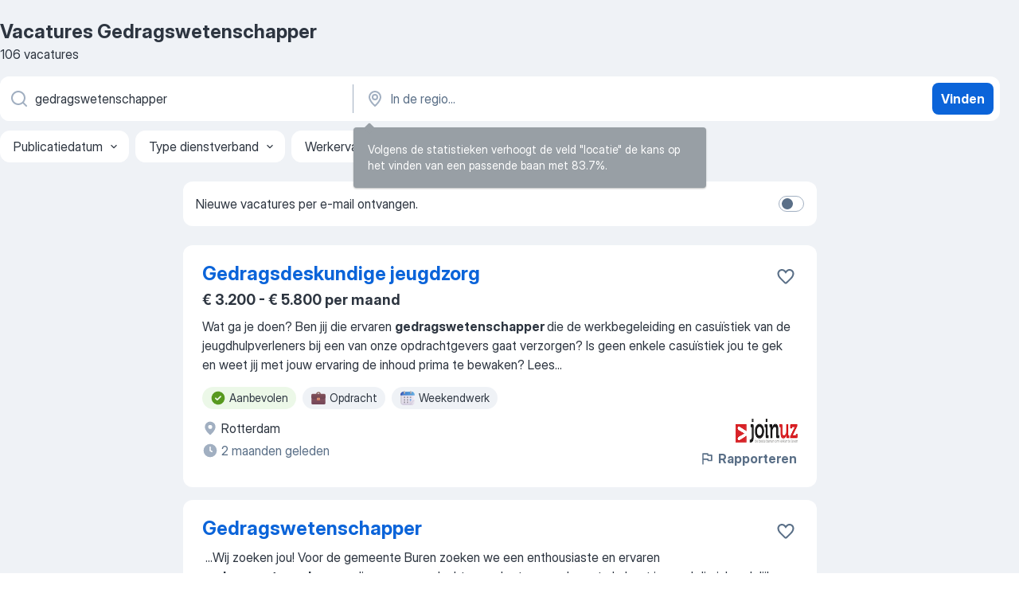

--- FILE ---
content_type: text/html
request_url: https://nl.jooble.org/vacatures-gedragswetenschapper
body_size: 111013
content:
<!DOCTYPE html><html lang="nl" xmlns="http://www.w3.org/1999/xhtml"><head><meta charset="utf-8"><link data-chunk="app" rel="stylesheet" href="/assets/app.37da070734baa2c47f81.css"><link data-chunk="SERP" rel="stylesheet" href="/assets/SERP.db3f21fe7a05c45311a0.css"><meta name="viewport" content="width=device-width,initial-scale=1.0,maximum-scale=5" /><meta property="og:site_name" content="Jooble" /><meta property="og:locale" content="nl" /><meta property="og:type" content="website" /><meta name="msvalidate.01" content="4E93DB804C5CCCD5B3AFF7486D4B2757" /><meta name="format-detection" content="telephone=no"><link rel="preconnect" href="https://www.googletagmanager.com" /><link rel="preconnect" href="https://www.google-analytics.com" /><link rel="dns-prefetch" href="https://www.google.com" /><link rel="dns-prefetch" href="https://apis.google.com" /><link rel="dns-prefetch" href="https://connect.facebook.net" /><link rel="dns-prefetch" href="https://www.facebook.com" /><link href="https://data-nl.jooble.org/assets/fonts/inter-display.css" rel="stylesheet"><link href="https://data-nl.jooble.org/assets/fonts/segoe.css" rel="stylesheet"><link rel="apple-touch-icon" href="/assets/images/favicon/ua/apple-touch-icon.png?v=4" /><link rel="apple-touch-icon" sizes="57x57" href="/assets/images/favicon/ua/apple-touch-icon-57x57.png?v=4" /><link rel="apple-touch-icon" sizes="60x60" href="/assets/images/favicon/ua/apple-touch-icon-60x60.png?v=4" /><link rel="apple-touch-icon" sizes="72x72" href="/assets/images/favicon/ua/apple-touch-icon-72x72.png?v=4" /><link rel="apple-touch-icon" sizes="76x76" href="/assets/images/favicon/ua/apple-touch-icon-76x76.png?v=4" /><link rel="apple-touch-icon" sizes="114x114" href="/assets/images/favicon/ua/apple-touch-icon-114x114.png?v=4" /><link rel="apple-touch-icon" sizes="120x120" href="/assets/images/favicon/ua/apple-touch-icon-120x120.png?v=4" /><link rel="apple-touch-icon" sizes="144x144" href="/assets/images/favicon/ua/apple-touch-icon-144x144.png?v=4" /><link rel="apple-touch-icon" sizes="152x152" href="/assets/images/favicon/ua/apple-touch-icon-152x152.png?v=4" /><link rel="apple-touch-icon" sizes="180x180" href="/assets/images/favicon/ua/apple-touch-icon-180x180.png?v=4" /><link rel="icon" type="image/png" sizes="16x16" href="/assets/images/favicon/ua/favicon-16x16.png?v=4"><link rel="icon" type="image/png" sizes="32x32" href="/assets/images/favicon/ua/favicon-32x32.png?v=4"><link rel="icon" type="image/png" sizes="48x48" href="/assets/images/favicon/ua/android-chrome-48x48.png?v=4"><link rel="icon" type="image/png" sizes="96x96" href="/assets/images/favicon/ua/android-chrome-96x96.png?v=4"><link rel="icon" type="image/png" sizes="144x144" href="/assets/images/favicon/ua/android-chrome-144x144.png?v=4"><link rel="icon" type="image/png" sizes="192x192" href="/assets/images/favicon/ua/android-chrome-192x192.png?v=4"><link rel="icon" type="image/png" sizes="194x194" href="/assets/images/favicon/ua/favicon-194x194.png?v=4"><link rel="icon" type="image/png" sizes="256x256" href="/assets/images/favicon/ua/android-chrome-256x256.png?v=4"><link rel="icon" type="image/png" sizes="384x384" href="/assets/images/favicon/ua/android-chrome-384x384.png?v=4"><link rel="icon" type="image/png" sizes="512x512" href="/assets/images/favicon/ua/android-chrome-512x512.png?v=4"><link rel="shortcut icon" type="image/x-icon" href="/assets/images/favicon/ua/favicon-ua.ico?v=4"><link rel="icon" href="/assets/images/favicon/ua/icon.svg?v=4" sizes="any" type="image/svg+xml"><meta name="msapplication-tooltip" content="Jooble"><meta name="msapplication-config" content="/browserconfig.xml"><meta name="msapplication-TileColor" content="#ffffff"><meta name="msapplication-TileImage" content="/assets/images/favicon/ua/mstile-144x144.png?v=4"><meta name="theme-color" content="#ffffff"><meta name="ir-site-verification-token" content="-1337664224"><script type="text/javascript" charset="utf-8">(function(g,o){g[o]=g[o]||function(){(g[o]['q']=g[o]['q']||[]).push(arguments)},g[o]['t']=1*new Date})(window,'_googCsa'); </script><script>!function(){if('PerformanceLongTaskTiming' in window) {var g=window.__tti={e:[]};g.o = new PerformanceObserver(function(l){g.e = g.e.concat(l.getEntries())});g.o.observe({entryTypes:['longtask']})}}();</script><script>!function(){var e,t,n,i,r={passive:!0,capture:!0},a=new Date,o=function(){i=[],t=-1,e=null,f(addEventListener)},c=function(i,r){e||(e=r,t=i,n=new Date,f(removeEventListener),u())},u=function(){if(t>=0&&t<n-a){var r={entryType:"first-input",name:e.type,target:e.target,cancelable:e.cancelable,startTime:e.timeStamp,processingStart:e.timeStamp+t};i.forEach((function(e){e(r)})),i=[]}},s=function(e){if(e.cancelable){var t=(e.timeStamp>1e12?new Date:performance.now())-e.timeStamp;"pointerdown"==e.type?function(e,t){var n=function(){c(e,t),a()},i=function(){a()},a=function(){removeEventListener("pointerup",n,r),removeEventListener("pointercancel",i,r)};addEventListener("pointerup",n,r),addEventListener("pointercancel",i,r)}(t,e):c(t,e)}},f=function(e){["mousedown","keydown","touchstart","pointerdown"].forEach((function(t){return e(t,s,r)}))},p="hidden"===document.visibilityState?0:1/0;addEventListener("visibilitychange",(function e(t){"hidden"===document.visibilityState&&(p=t.timeStamp,removeEventListener("visibilitychange",e,!0))}),!0);o(),self.webVitals={firstInputPolyfill:function(e){i.push(e),u()},resetFirstInputPolyfill:o,get firstHiddenTime(){return p}}}();</script><title data-rh="true">Vacatures - Gedragswetenschapper (Dringend!) - Jooble</title><link data-rh="true" rel="canonical" href="https://nl.jooble.org/vacatures-gedragswetenschapper"/><link data-rh="true" hreflang="nl-NL" rel="alternate" href="https://nl.jooble.org/vacatures-gedragswetenschapper"/><meta data-rh="true" name="keywords" content="Vacatures Gedragswetenschapper, vacatures"/><meta data-rh="true" name="description" content="Vacatures Gedragswetenschapper. Zoeken binnen 171.000+ actuele jobs in Nederland en in het buitenland. Snel &amp; eenvoudig. Fulltime baan, parttime baan, tijdelijke baan. Competitief salaris. Informatie over de werkgevers. Werk vinden: Gedragswetenschapper - is makkelijk!"/><meta data-rh="true" property="og:image" content="/assets/images/open_graph/og_image.png"/><meta data-rh="true" property="og:url" content="https://nl.jooble.org/vacatures-gedragswetenschapper"/><meta data-rh="true" property="og:title" content="Vacatures - Gedragswetenschapper (Dringend!) - Jooble"/><meta data-rh="true" property="og:description" content="Vacatures Gedragswetenschapper. Zoeken binnen 171.000+ actuele jobs in Nederland en in het buitenland. Snel &amp; eenvoudig. Fulltime baan, parttime baan, tijdelijke baan. Competitief salaris. Informatie over de werkgevers. Werk vinden: Gedragswetenschapper - is makkelijk!"/><script data-rh="true" type="application/ld+json">{"@context":"https://schema.org","@type":"BreadcrumbList","itemListElement":[[{"@type":"ListItem","position":1,"item":{"@id":"https://nl.jooble.org","name":"Vacatures"}},{"@type":"ListItem","position":2,"item":{"name":"Gedragswetenschapper"}}]]}</script><script data-rh="true" type="application/ld+json">{"@context":"https://schema.org","@type":"ItemList","numberOfItems":106,"itemListElement":[[{"@type":"ListItem","position":1,"url":"https://nl.jooble.org/rjdp/-9108499530918004011"},{"@type":"ListItem","position":2,"url":"https://nl.jooble.org/jdp/190562038940935209"},{"@type":"ListItem","position":3,"url":"https://nl.jooble.org/rjdp/-5159812485982484031"},{"@type":"ListItem","position":4,"url":"https://nl.jooble.org/rjdp/-1526569549571128453"},{"@type":"ListItem","position":5,"url":"https://nl.jooble.org/rjdp/636304134427188320"},{"@type":"ListItem","position":6,"url":"https://nl.jooble.org/jdp/211497189466948243"},{"@type":"ListItem","position":7,"url":"https://nl.jooble.org/jdp/7784619552601670588"},{"@type":"ListItem","position":8,"url":"https://nl.jooble.org/desc/-1599051770745886077"},{"@type":"ListItem","position":9,"url":"https://nl.jooble.org/rjdp/-6268780931600734600"},{"@type":"ListItem","position":10,"url":"https://nl.jooble.org/desc/3066058874023158904"},{"@type":"ListItem","position":11,"url":"https://nl.jooble.org/jdp/-5951949055039873284"},{"@type":"ListItem","position":12,"url":"https://nl.jooble.org/jdp/4944262330397640536"},{"@type":"ListItem","position":13,"url":"https://nl.jooble.org/desc/-6754552076418341333"},{"@type":"ListItem","position":14,"url":"https://nl.jooble.org/jdp/-1627719559786156960"},{"@type":"ListItem","position":15,"url":"https://nl.jooble.org/jdp/-1928136732368121489"},{"@type":"ListItem","position":16,"url":"https://nl.jooble.org/jdp/7306979809206115841"},{"@type":"ListItem","position":17,"url":"https://nl.jooble.org/jdp/-8148238481318910631"},{"@type":"ListItem","position":18,"url":"https://nl.jooble.org/jdp/-6548616147678197625"},{"@type":"ListItem","position":19,"url":"https://nl.jooble.org/desc/3509382624096790151"},{"@type":"ListItem","position":20,"url":"https://nl.jooble.org/jdp/-2929109146087890792"},{"@type":"ListItem","position":21,"url":"https://nl.jooble.org/rjdp/-3039679459799611232"},{"@type":"ListItem","position":22,"url":"https://nl.jooble.org/jdp/-7907577325750752269"},{"@type":"ListItem","position":23,"url":"https://nl.jooble.org/rjdp/1638963276955262333"},{"@type":"ListItem","position":24,"url":"https://nl.jooble.org/jdp/5633545480605098979"},{"@type":"ListItem","position":25,"url":"https://nl.jooble.org/jdp/-6093503838007354664"},{"@type":"ListItem","position":26,"url":"https://nl.jooble.org/jdp/-7718656172584288812"},{"@type":"ListItem","position":27,"url":"https://nl.jooble.org/jdp/-2076647196942381929"},{"@type":"ListItem","position":28,"url":"https://nl.jooble.org/rjdp/1587695052762317758"},{"@type":"ListItem","position":29,"url":"https://nl.jooble.org/rjdp/4321715301977124321"},{"@type":"ListItem","position":30,"url":"https://nl.jooble.org/rjdp/-6979249503412948082"}]]}</script></head><body ondragstart="return false"><div id="app"><div class="zR2N9v"><div class="_1G2nM4"><div></div><div id="serpContainer" class="_0CG45k"><div class="+MdXgT"><header class="VavEB9"><div class="qD9dwK"><h1 class="_518B8Z">Vacatures Gedragswetenschapper</h1><div company="p" class="cXVOTD">106 vacatures</div></div><div class=""><form class="CXE+FW" data-test-name="_searchForm"><div class="tXoMlu"><div class="kySr3o EIHqTW"><div class="H-KSNn"><div class="Y6LTZC RKazSn"><div class="_0vIToK"><svg class="BC4g2E abyhUO gexuVd kPZVKg"><use xlink:href="/assets/sprite.1oxueCVBzlo-hocQRlhy.svg#icon-magnifier-usage"></use></svg><input id="input_:R55j8h:" class="_2cXMBT aHpE4r _5sX2B+" placeholder="Ik zoek vacatures..." type="text" spellcheck="false" name="keyword" autoComplete="off" autoCapitalize="off" data-test-name="_searchFormKeywordInput" aria-label="Wat voor functie zoek je?" value="gedragswetenschapper"/></div></div></div></div><div class="kySr3o _9+Weu7"><div class="H-KSNn"><div class="Y6LTZC RKazSn"><div class="_0vIToK"><svg class="BC4g2E abyhUO gexuVd kPZVKg"><use xlink:href="/assets/sprite.1oxueCVBzlo-hocQRlhy.svg#icon-map_marker-usage"></use></svg><input id="tbRegion" class="_2cXMBT aHpE4r _5sX2B+" placeholder="In de regio..." type="text" spellcheck="false" name="region" autoComplete="off" autoCapitalize="off" data-test-name="_searchFormRegionInput" aria-label="Voer de stad in waarin je werk zoekt." value=""/></div></div></div></div></div><button type="submit" class="VMdYVt i6dNg1 oUsVL7 xVPKbj ZuTpxY">Vinden</button></form></div><div class="p7hDF8"><div class="apmZrt" data-test-name="_smartTagsFilter" role="region" aria-label="Filters"><button type="button" class="wYznI5"><span class="_1apRDx">Publicatiedatum</span><svg class="KaSFrq DuJhnH GM7Sgs _398Jb4"><use xlink:href="/assets/sprite.1oxueCVBzlo-hocQRlhy.svg#icon-chevron_down-usage"></use></svg></button><button type="button" class="wYznI5"><span class="_1apRDx">Type dienstverband</span><svg class="KaSFrq DuJhnH GM7Sgs _398Jb4"><use xlink:href="/assets/sprite.1oxueCVBzlo-hocQRlhy.svg#icon-chevron_down-usage"></use></svg></button><button type="button" class="wYznI5"><span class="_1apRDx">Werkervaring</span><svg class="KaSFrq DuJhnH GM7Sgs _398Jb4"><use xlink:href="/assets/sprite.1oxueCVBzlo-hocQRlhy.svg#icon-chevron_down-usage"></use></svg></button><button type="button" class="wYznI5"><span class="_1apRDx">Type dienstverband</span><svg class="KaSFrq DuJhnH GM7Sgs _398Jb4"><use xlink:href="/assets/sprite.1oxueCVBzlo-hocQRlhy.svg#icon-chevron_down-usage"></use></svg></button><button type="button" class="wYznI5"><span class="_1apRDx">Salaris</span><svg class="KaSFrq DuJhnH GM7Sgs _398Jb4"><use xlink:href="/assets/sprite.1oxueCVBzlo-hocQRlhy.svg#icon-chevron_down-usage"></use></svg></button></div></div></header><div class="y+s7YY"><div class="Amjssv"><main class="toVmC+" role="main"><div class="NeCPdn" id="topBarContainer"><div class="dKIuea"><div class="pfddcp xPgV1+"><div class="Z7rxKJ"><span class="ahUpuK">Nieuwe vacatures per e-mail ontvangen.</span><div class="rV3P9b H6hBvI RDT4pD seXaaO"><input id="SubscriptionSwitcher" type="checkbox" tabindex="-1" aria-label="SubscriptionSwitcher"/><label for="SubscriptionSwitcher" tabindex="0" role="switch" aria-checked="false" data-focus-target="SubscriptionSwitcher"><span data-switch="pill" data-caption="false"><span data-switch="round"></span></span></label></div></div></div></div></div><div class="bXbgrv" id="serpContent"><div><div class="infinite-scroll-component__outerdiv"><div class="infinite-scroll-component ZbPfXY _serpContentBlock" style="height:auto;overflow:auto;-webkit-overflow-scrolling:touch"><div><ul class="kiBEcn"><li></li><li><div id="2125345042120042400" data-test-name="_jobCard" class="+n4WEb rHG1ci"><div class="_9q4Aij"><h2 class="jA9gFS dUatPc"><a class="_8w9Ce2 tUC4Fj _6i4Nb0 wtCvxI job_card_link" target="_blank" href="https://nl.jooble.org/rjdp/-9108499530918004011">Gedragsdeskundige jeugdzorg</a></h2><div class="_5A-eEY"><div class="Bdpujj"><button type="button" class="ZapzXe _9WpygY XEfYdx JFkX+L vMdXr7 RNbuqd" data-test-name="jobFavoritesButton__2125345042120042400" aria-label="Vacature toevoegen aan favorieten"><span class="H2e2t1 +gVFyQ"><svg class="KaSFrq JAzKjj _0ng4na"><use xlink:href="/assets/sprite.1oxueCVBzlo-hocQRlhy.svg#icon-heart_outline-usage"></use></svg></span></button></div></div></div><div><div class="QZH8mt"><p class="b97WnG">€ 3.200 - € 5.800 per maand</p><div class="GEyos4"><span>Wat  ga je doen?
 Ben jij die ervaren </span><b>gedragswetenschapper </b><span>die de werkbegeleiding en casuïstiek van de jeugdhulpverleners bij een van onze opdrachtgevers gaat verzorgen? Is geen enkele casuïstiek jou te gek en weet jij met jouw ervaring de inhoud prima te bewaken? Lees</span>...&nbsp;</div><div class="rvi8+s"><div class="tXxXy-"><div data-name="suggested" data-test-name="_highlightedTag" class="K8ZLnh tag fT460t"><svg class="KaSFrq DuJhnH GeatqJ"><use xlink:href="/assets/sprite.1oxueCVBzlo-hocQRlhy.svg#icon-check_match-usage"></use></svg>Aanbevolen</div><div data-name="opdrachten" data-test-name="_jobTag" class="K8ZLnh tag _7Amkfs"><div class="uE1IG0" style="background-image:url(/assets/images/tagIconsNew/emoji_briefcase.svg)"></div>Opdracht</div><div data-name="weekendwerk" data-test-name="_jobTag" class="K8ZLnh tag _7Amkfs"><div class="uE1IG0" style="background-image:url(/assets/images/tagIconsNew/emoji_tear_off_calendar.svg)"></div>Weekendwerk</div></div></div></div><div class="L4BhzZ wrapper__new_tags_design bLrJMm"><div class="j+648w"><button type="button" class="ZapzXe _9WpygY JFkX+L vMdXr7 _9ofHq7" data-test-name="_reportJobButtonSerp"><span class="H2e2t1 w87w0E"><svg class="KaSFrq xY3sEm _0ng4na cS9jE1"><use xlink:href="/assets/sprite.1oxueCVBzlo-hocQRlhy.svg#icon-flag-usage"></use></svg></span>Rapporteren</button><img src="/css/images/plogo/418.gif" class="yUFQEM" aria-hidden="true" alt="dteCompanyLogo"/></div><div class="E6E0jY"><div class="blapLw gj1vO6 fhg31q nxYYVJ" tabindex="-1"><svg class="BC4g2E c6AqqO gexuVd kE3ssB DlQ0Ty icon_gray_soft mdorqd"><use xlink:href="/assets/sprite.1oxueCVBzlo-hocQRlhy.svg#icon-map_marker_filled-usage"></use></svg><div class="caption NTRJBV">Rotterdam</div></div><div class="blapLw gj1vO6 fhg31q fGYTou"><svg class="BC4g2E c6AqqO gexuVd kE3ssB DlQ0Ty icon_gray_soft jjtReA"><use xlink:href="/assets/sprite.1oxueCVBzlo-hocQRlhy.svg#icon-clock_filled-usage"></use></svg><div class="caption Vk-5Da">2 maanden geleden</div></div></div></div></div></div></li><li><div id="190562038940935209" data-test-name="_jobCard" class="+n4WEb rHG1ci"><div class="_9q4Aij"><h2 class="jA9gFS dUatPc"><a class="_8w9Ce2 tUC4Fj _6i4Nb0 wtCvxI job_card_link" target="_blank" href="https://nl.jooble.org/jdp/190562038940935209">Gedragswetenschapper</a></h2><div class="_5A-eEY"><div class="Bdpujj"><button type="button" class="ZapzXe _9WpygY XEfYdx JFkX+L vMdXr7 RNbuqd" data-test-name="jobFavoritesButton__190562038940935209" aria-label="Vacature toevoegen aan favorieten"><span class="H2e2t1 +gVFyQ"><svg class="KaSFrq JAzKjj _0ng4na"><use xlink:href="/assets/sprite.1oxueCVBzlo-hocQRlhy.svg#icon-heart_outline-usage"></use></svg></span></button></div></div></div><div><div class="QZH8mt"><div class="GEyos4">&nbsp;...<span>Wij zoeken jou!
  Voor de gemeente Buren zoeken we een enthousiaste en ervaren </span><b>gedragswetenschapper </b><span>die graag meedenkt, meedoet en meebouwt. Je bent iemand die inhoudelijk sterk staat, makkelijk schakelt en energie krijgt van samenwerken met jeugdconsulenten. Je inzet</span>...&nbsp;</div><div class="rvi8+s"><div class="tXxXy-"><div data-name="suggested" data-test-name="_highlightedTag" class="K8ZLnh tag fT460t"><svg class="KaSFrq DuJhnH GeatqJ"><use xlink:href="/assets/sprite.1oxueCVBzlo-hocQRlhy.svg#icon-check_match-usage"></use></svg>Aanbevolen</div><div data-name="opdrachten" data-test-name="_jobTag" class="K8ZLnh tag _7Amkfs"><div class="uE1IG0" style="background-image:url(/assets/images/tagIconsNew/emoji_briefcase.svg)"></div>Opdracht</div><div data-name="12_uur_week" data-test-name="_jobTag" class="K8ZLnh tag _7Amkfs"><div class="uE1IG0" style="background-image:url(/assets/images/tagIconsNew/emoji_tear_off_calendar.svg)"></div>12 uur week</div></div></div></div><div class="L4BhzZ wrapper__new_tags_design bLrJMm"><div class="j+648w"><button type="button" class="ZapzXe _9WpygY JFkX+L vMdXr7 _9ofHq7" data-test-name="_reportJobButtonSerp"><span class="H2e2t1 w87w0E"><svg class="KaSFrq xY3sEm _0ng4na cS9jE1"><use xlink:href="/assets/sprite.1oxueCVBzlo-hocQRlhy.svg#icon-flag-usage"></use></svg></span>Rapporteren</button><img src="/css/images/plogo/1378.gif" class="yUFQEM" aria-hidden="true" alt="dteCompanyLogo"/></div><div class="E6E0jY"><div class="pXyhD4 VeoRvG"><div class="heru4z"><p class="z6WlhX" data-test-name="_companyName">Daan</p></div></div><div class="blapLw gj1vO6 fhg31q nxYYVJ" tabindex="-1"><svg class="BC4g2E c6AqqO gexuVd kE3ssB DlQ0Ty icon_gray_soft mdorqd"><use xlink:href="/assets/sprite.1oxueCVBzlo-hocQRlhy.svg#icon-map_marker_filled-usage"></use></svg><div class="caption NTRJBV">Maurik</div></div><div class="blapLw gj1vO6 fhg31q fGYTou"><svg class="BC4g2E c6AqqO gexuVd kE3ssB DlQ0Ty icon_gray_soft jjtReA"><use xlink:href="/assets/sprite.1oxueCVBzlo-hocQRlhy.svg#icon-clock_filled-usage"></use></svg><div class="caption Vk-5Da">1 dag deleden</div></div></div></div></div></div></li><li><div id="1564341314285567090" data-test-name="_jobCard" class="+n4WEb rHG1ci"><div class="_9q4Aij"><h2 class="jA9gFS dUatPc"><a class="_8w9Ce2 tUC4Fj _6i4Nb0 wtCvxI job_card_link" target="_blank" href="https://nl.jooble.org/rjdp/-5159812485982484031">Gedragswetenschapper Kind</a></h2><div class="_5A-eEY"><div class="Bdpujj"><button type="button" class="ZapzXe _9WpygY XEfYdx JFkX+L vMdXr7 RNbuqd" data-test-name="jobFavoritesButton__1564341314285567090" aria-label="Vacature toevoegen aan favorieten"><span class="H2e2t1 +gVFyQ"><svg class="KaSFrq JAzKjj _0ng4na"><use xlink:href="/assets/sprite.1oxueCVBzlo-hocQRlhy.svg#icon-heart_outline-usage"></use></svg></span></button></div></div></div><div><div class="QZH8mt"><p class="b97WnG">€ 4.375 - € 6.885 per maand</p><div class="GEyos4">&nbsp;...<span>eigen expertisegebied een bijdrage aan het op- en bijstellen van het plan van aanpak en/of adviseert en coacht op diens verzoek </span><b>Gedragswetenschappers </b><span>B en/ of betrokken collega’s met betrekking tot het plan van aanpak en bij het nemen van kernbeslissingen 
~ Als</span>...&nbsp;</div><div class="rvi8+s"><div class="tXxXy-"><div data-name="suggested" data-test-name="_highlightedTag" class="K8ZLnh tag fT460t"><svg class="KaSFrq DuJhnH GeatqJ"><use xlink:href="/assets/sprite.1oxueCVBzlo-hocQRlhy.svg#icon-check_match-usage"></use></svg>Aanbevolen</div><div data-name="32_uur_week" data-test-name="_jobTag" class="K8ZLnh tag _7Amkfs"><div class="uE1IG0" style="background-image:url(/assets/images/tagIconsNew/emoji_tear_off_calendar.svg)"></div>32 uur week</div><div data-name="weekendwerk" data-test-name="_jobTag" class="K8ZLnh tag _7Amkfs"><div class="uE1IG0" style="background-image:url(/assets/images/tagIconsNew/emoji_tear_off_calendar.svg)"></div>Weekendwerk</div></div></div></div><div class="L4BhzZ wrapper__new_tags_design bLrJMm"><div class="j+648w"><button type="button" class="ZapzXe _9WpygY JFkX+L vMdXr7 _9ofHq7" data-test-name="_reportJobButtonSerp"><span class="H2e2t1 w87w0E"><svg class="KaSFrq xY3sEm _0ng4na cS9jE1"><use xlink:href="/assets/sprite.1oxueCVBzlo-hocQRlhy.svg#icon-flag-usage"></use></svg></span>Rapporteren</button><img src="/css/images/plogo/418.gif" class="yUFQEM" aria-hidden="true" alt="dteCompanyLogo"/></div><div class="E6E0jY"><div class="blapLw gj1vO6 fhg31q nxYYVJ" tabindex="-1"><svg class="BC4g2E c6AqqO gexuVd kE3ssB DlQ0Ty icon_gray_soft mdorqd"><use xlink:href="/assets/sprite.1oxueCVBzlo-hocQRlhy.svg#icon-map_marker_filled-usage"></use></svg><div class="caption NTRJBV">Den Helder</div></div><div class="blapLw gj1vO6 fhg31q fGYTou"><svg class="BC4g2E c6AqqO gexuVd kE3ssB DlQ0Ty icon_gray_soft jjtReA"><use xlink:href="/assets/sprite.1oxueCVBzlo-hocQRlhy.svg#icon-clock_filled-usage"></use></svg><div class="caption Vk-5Da">2 maanden geleden</div></div></div></div></div></div></li><li><div id="-6303415199735559520" data-test-name="_jobCard" class="+n4WEb rHG1ci"><div class="_9q4Aij"><h2 class="jA9gFS dUatPc"><a class="_8w9Ce2 tUC4Fj _6i4Nb0 wtCvxI job_card_link" target="_blank" href="https://nl.jooble.org/rjdp/-1526569549571128453">Gedragsdeskundige jeugdzorg</a></h2><div class="_5A-eEY"><div class="Bdpujj"><button type="button" class="ZapzXe _9WpygY XEfYdx JFkX+L vMdXr7 RNbuqd" data-test-name="jobFavoritesButton__-6303415199735559520" aria-label="Vacature toevoegen aan favorieten"><span class="H2e2t1 +gVFyQ"><svg class="KaSFrq JAzKjj _0ng4na"><use xlink:href="/assets/sprite.1oxueCVBzlo-hocQRlhy.svg#icon-heart_outline-usage"></use></svg></span></button></div></div></div><div><div class="QZH8mt"><p class="b97WnG">€ 3.558 - € 5.247 per maand</p><div class="GEyos4"><span>Wat  ga je doen?
 Voor de regio Breda zijn wij op zoek naar een ervaren </span><b>gedragswetenschapper </b><span>die de werkbegeleiding en casuïstiek van jeugdhulpverleners gaat verzorgen. Is geen enkele casus jou te uitdagend en weet jij met jouw ervaring de inhoud goed te bewaken? Lees</span>...&nbsp;</div><div class="rvi8+s"><div class="tXxXy-"><div data-name="suggested" data-test-name="_highlightedTag" class="K8ZLnh tag fT460t"><svg class="KaSFrq DuJhnH GeatqJ"><use xlink:href="/assets/sprite.1oxueCVBzlo-hocQRlhy.svg#icon-check_match-usage"></use></svg>Aanbevolen</div><div data-name="24_uur_week" data-test-name="_jobTag" class="K8ZLnh tag _7Amkfs"><div class="uE1IG0" style="background-image:url(/assets/images/tagIconsNew/emoji_tear_off_calendar.svg)"></div>24 uur week</div><div data-name="weekendwerk" data-test-name="_jobTag" class="K8ZLnh tag _7Amkfs"><div class="uE1IG0" style="background-image:url(/assets/images/tagIconsNew/emoji_tear_off_calendar.svg)"></div>Weekendwerk</div></div></div></div><div class="L4BhzZ wrapper__new_tags_design bLrJMm"><div class="j+648w"><button type="button" class="ZapzXe _9WpygY JFkX+L vMdXr7 _9ofHq7" data-test-name="_reportJobButtonSerp"><span class="H2e2t1 w87w0E"><svg class="KaSFrq xY3sEm _0ng4na cS9jE1"><use xlink:href="/assets/sprite.1oxueCVBzlo-hocQRlhy.svg#icon-flag-usage"></use></svg></span>Rapporteren</button><img src="/css/images/plogo/418.gif" class="yUFQEM" aria-hidden="true" alt="dteCompanyLogo"/></div><div class="E6E0jY"><div class="blapLw gj1vO6 fhg31q nxYYVJ" tabindex="-1"><svg class="BC4g2E c6AqqO gexuVd kE3ssB DlQ0Ty icon_gray_soft mdorqd"><use xlink:href="/assets/sprite.1oxueCVBzlo-hocQRlhy.svg#icon-map_marker_filled-usage"></use></svg><div class="caption NTRJBV">Breda</div></div><div class="blapLw gj1vO6 fhg31q fGYTou"><svg class="BC4g2E c6AqqO gexuVd kE3ssB DlQ0Ty icon_gray_soft jjtReA"><use xlink:href="/assets/sprite.1oxueCVBzlo-hocQRlhy.svg#icon-clock_filled-usage"></use></svg><div class="caption Vk-5Da">2 maanden geleden</div></div></div></div></div></div></li><li><div id="-2223924448613865266" data-test-name="_jobCard" class="+n4WEb rHG1ci"><div class="_9q4Aij"><h2 class="jA9gFS dUatPc"><a class="_8w9Ce2 tUC4Fj _6i4Nb0 wtCvxI job_card_link" target="_blank" href="https://nl.jooble.org/rjdp/636304134427188320">Gedragsdeskundige jeugdzorg</a></h2><div class="_5A-eEY"><div class="Bdpujj"><button type="button" class="ZapzXe _9WpygY XEfYdx JFkX+L vMdXr7 RNbuqd" data-test-name="jobFavoritesButton__-2223924448613865266" aria-label="Vacature toevoegen aan favorieten"><span class="H2e2t1 +gVFyQ"><svg class="KaSFrq JAzKjj _0ng4na"><use xlink:href="/assets/sprite.1oxueCVBzlo-hocQRlhy.svg#icon-heart_outline-usage"></use></svg></span></button></div></div></div><div><div class="QZH8mt"><p class="b97WnG">€ 4.528 - € 6.838 per maand</p><div class="GEyos4">&nbsp;...<span>Voor Koraal locatie St. Anna in Heel zijn we op zoek naar een gedreven en enthousiaste </span><b>Gedragswetenschapper </b><span>/ Regiebehandelaar (tot 36 uur per week) die met bevlogenheid en vakkennis het verschil wil maken in het leven van onze cliënten!
 In deze functie geef je richting</span>...&nbsp;</div><div class="rvi8+s"><div class="tXxXy-"><div data-name="suggested" data-test-name="_highlightedTag" class="K8ZLnh tag fT460t"><svg class="KaSFrq DuJhnH GeatqJ"><use xlink:href="/assets/sprite.1oxueCVBzlo-hocQRlhy.svg#icon-check_match-usage"></use></svg>Aanbevolen</div><div data-name="contract" data-test-name="_jobTag" class="K8ZLnh tag _7Amkfs"><div class="uE1IG0" style="background-image:url(/assets/images/tagIconsNew/emoji_briefcase.svg)"></div>Met contract</div><div data-name="leerbaan" data-test-name="_jobTag" class="K8ZLnh tag _7Amkfs"><div class="uE1IG0" style="background-image:url(/assets/images/tagIconsNew/emoji_briefcase.svg)"></div>Leerbaan</div><div data-name="stage" data-test-name="_jobTag" class="K8ZLnh tag _7Amkfs"><div class="uE1IG0" style="background-image:url(/assets/images/tagIconsNew/emoji_briefcase.svg)"></div>Stage</div></div></div></div><div class="L4BhzZ wrapper__new_tags_design bLrJMm"><div class="j+648w"><button type="button" class="ZapzXe _9WpygY JFkX+L vMdXr7 _9ofHq7" data-test-name="_reportJobButtonSerp"><span class="H2e2t1 w87w0E"><svg class="KaSFrq xY3sEm _0ng4na cS9jE1"><use xlink:href="/assets/sprite.1oxueCVBzlo-hocQRlhy.svg#icon-flag-usage"></use></svg></span>Rapporteren</button></div><div class="E6E0jY"><div class="pXyhD4 VeoRvG"><div class="heru4z"><p class="z6WlhX" data-test-name="_companyName">Koraal</p></div></div><div class="blapLw gj1vO6 fhg31q nxYYVJ" tabindex="-1"><svg class="BC4g2E c6AqqO gexuVd kE3ssB DlQ0Ty icon_gray_soft mdorqd"><use xlink:href="/assets/sprite.1oxueCVBzlo-hocQRlhy.svg#icon-map_marker_filled-usage"></use></svg><div class="caption NTRJBV">Amsterdam Zuid</div></div><div class="blapLw gj1vO6 fhg31q fGYTou"><svg class="BC4g2E c6AqqO gexuVd kE3ssB DlQ0Ty icon_gray_soft jjtReA"><use xlink:href="/assets/sprite.1oxueCVBzlo-hocQRlhy.svg#icon-clock_filled-usage"></use></svg><div class="caption Vk-5Da">22 dagen geleden</div></div></div></div></div></div></li><li><div id="211497189466948243" data-test-name="_jobCard" class="+n4WEb rHG1ci"><div class="_9q4Aij"><h2 class="jA9gFS dUatPc"><a class="_8w9Ce2 tUC4Fj _6i4Nb0 wtCvxI job_card_link" target="_blank" href="https://nl.jooble.org/jdp/211497189466948243">Gedragswetenschapper</a></h2><div class="_5A-eEY"><div class="Bdpujj"><button type="button" class="ZapzXe _9WpygY XEfYdx JFkX+L vMdXr7 RNbuqd" data-test-name="jobFavoritesButton__211497189466948243" aria-label="Vacature toevoegen aan favorieten"><span class="H2e2t1 +gVFyQ"><svg class="KaSFrq JAzKjj _0ng4na"><use xlink:href="/assets/sprite.1oxueCVBzlo-hocQRlhy.svg#icon-heart_outline-usage"></use></svg></span></button></div></div></div><div><div class="QZH8mt"><p class="b97WnG">€ 4.659 - € 7.018 per maand</p><div class="GEyos4">&nbsp;...<span>Wij zijn op zoek naar een enthousiaste </span><b>gedragswetenschapper.</b><span>  WO 24-32 uur (in overleg)
 Zorggroep Hilzijn  is een groeiende zorginstelling die zich o.a. richt op jeugdigen en (jong)volwassenen die door diverse redenen niet meer thuis kunnen wonen of begeleiding nodig</span>...&nbsp;</div><div class="rvi8+s"><div class="tXxXy-"><div data-name="suggested" data-test-name="_highlightedTag" class="K8ZLnh tag fT460t"><svg class="KaSFrq DuJhnH GeatqJ"><use xlink:href="/assets/sprite.1oxueCVBzlo-hocQRlhy.svg#icon-check_match-usage"></use></svg>Aanbevolen</div><div data-name="contract" data-test-name="_jobTag" class="K8ZLnh tag _7Amkfs"><div class="uE1IG0" style="background-image:url(/assets/images/tagIconsNew/emoji_briefcase.svg)"></div>Met contract</div><div data-name="fulltime" data-test-name="_jobTag" class="K8ZLnh tag _7Amkfs"><div class="uE1IG0" style="background-image:url(/assets/images/tagIconsNew/emoji_briefcase.svg)"></div>Fulltime</div><div data-name="32_uur_week" data-test-name="_jobTag" class="K8ZLnh tag _7Amkfs"><div class="uE1IG0" style="background-image:url(/assets/images/tagIconsNew/emoji_tear_off_calendar.svg)"></div>32 uur week</div></div></div></div><div class="L4BhzZ wrapper__new_tags_design bLrJMm"><div class="j+648w"><button type="button" class="ZapzXe _9WpygY JFkX+L vMdXr7 _9ofHq7" data-test-name="_reportJobButtonSerp"><span class="H2e2t1 w87w0E"><svg class="KaSFrq xY3sEm _0ng4na cS9jE1"><use xlink:href="/assets/sprite.1oxueCVBzlo-hocQRlhy.svg#icon-flag-usage"></use></svg></span>Rapporteren</button></div><div class="E6E0jY"><div class="pXyhD4 VeoRvG"><div class="heru4z"><p class="z6WlhX" data-test-name="_companyName">Zorggroep Hilzijn</p></div></div><div class="blapLw gj1vO6 fhg31q nxYYVJ" tabindex="-1"><svg class="BC4g2E c6AqqO gexuVd kE3ssB DlQ0Ty icon_gray_soft mdorqd"><use xlink:href="/assets/sprite.1oxueCVBzlo-hocQRlhy.svg#icon-map_marker_filled-usage"></use></svg><div class="caption NTRJBV">Kelpen-Oler</div></div><div class="blapLw gj1vO6 fhg31q fGYTou"><svg class="BC4g2E c6AqqO gexuVd kE3ssB DlQ0Ty icon_gray_soft jjtReA"><use xlink:href="/assets/sprite.1oxueCVBzlo-hocQRlhy.svg#icon-clock_filled-usage"></use></svg><div class="caption Vk-5Da">19 dagen geleden</div></div></div></div></div></div></li><li><div id="7784619552601670588" data-test-name="_jobCard" class="+n4WEb rHG1ci"><div class="_9q4Aij"><h2 class="jA9gFS dUatPc"><a class="_8w9Ce2 tUC4Fj _6i4Nb0 wtCvxI job_card_link" target="_blank" href="https://nl.jooble.org/jdp/7784619552601670588">Gedragswetenschapper | jeugdbescherming</a></h2><div class="_5A-eEY"><div class="Bdpujj"><button type="button" class="ZapzXe _9WpygY XEfYdx JFkX+L vMdXr7 RNbuqd" data-test-name="jobFavoritesButton__7784619552601670588" aria-label="Vacature toevoegen aan favorieten"><span class="H2e2t1 +gVFyQ"><svg class="KaSFrq JAzKjj _0ng4na"><use xlink:href="/assets/sprite.1oxueCVBzlo-hocQRlhy.svg#icon-heart_outline-usage"></use></svg></span></button></div></div></div><div><div class="QZH8mt"><p class="b97WnG">€ 3.972 - € 6.002 per maand</p><div class="GEyos4">&nbsp;...<span>Wat ga je doen?Als </span><b>Gedragswetenschapper </b><span>Jeugdbescherming werk je vanuit een helikopterview; je hebt overzicht over de grote lijnen en zorgt ervoor dat jeugdbeschermers hun werk optimaal kunnen doen. Je houdt je niet alleen bezig met de inhoud van de casussen, maar</span>...&nbsp;</div><div class="rvi8+s"><div class="tXxXy-"><div data-name="suggested" data-test-name="_highlightedTag" class="K8ZLnh tag fT460t"><svg class="KaSFrq DuJhnH GeatqJ"><use xlink:href="/assets/sprite.1oxueCVBzlo-hocQRlhy.svg#icon-check_match-usage"></use></svg>Aanbevolen</div><div data-name="contract" data-test-name="_jobTag" class="K8ZLnh tag _7Amkfs"><div class="uE1IG0" style="background-image:url(/assets/images/tagIconsNew/emoji_briefcase.svg)"></div>Met contract</div><div data-name="stage" data-test-name="_jobTag" class="K8ZLnh tag _7Amkfs"><div class="uE1IG0" style="background-image:url(/assets/images/tagIconsNew/emoji_briefcase.svg)"></div>Stage</div><div data-name="korte_termijn" data-test-name="_jobTag" class="K8ZLnh tag _7Amkfs"><div class="uE1IG0" style="background-image:url(/assets/images/tagIconsNew/emoji_briefcase.svg)"></div>Op korte termijn</div><div data-name="24_uur_week" data-test-name="_jobTag" class="K8ZLnh tag _7Amkfs"><div class="uE1IG0" style="background-image:url(/assets/images/tagIconsNew/emoji_tear_off_calendar.svg)"></div>24 uur week</div><div data-name="32_uur_week" data-test-name="_jobTag" class="K8ZLnh tag _7Amkfs"><div class="uE1IG0" style="background-image:url(/assets/images/tagIconsNew/emoji_tear_off_calendar.svg)"></div>32 uur week</div></div></div></div><div class="L4BhzZ wrapper__new_tags_design bLrJMm"><div class="j+648w"><button type="button" class="ZapzXe _9WpygY JFkX+L vMdXr7 _9ofHq7" data-test-name="_reportJobButtonSerp"><span class="H2e2t1 w87w0E"><svg class="KaSFrq xY3sEm _0ng4na cS9jE1"><use xlink:href="/assets/sprite.1oxueCVBzlo-hocQRlhy.svg#icon-flag-usage"></use></svg></span>Rapporteren</button></div><div class="E6E0jY"><div class="pXyhD4 VeoRvG"><div class="heru4z"><p class="z6WlhX" data-test-name="_companyName">Leger des Heils, Rijnmond Zuid</p></div></div><div class="blapLw gj1vO6 fhg31q nxYYVJ" tabindex="-1"><svg class="BC4g2E c6AqqO gexuVd kE3ssB DlQ0Ty icon_gray_soft mdorqd"><use xlink:href="/assets/sprite.1oxueCVBzlo-hocQRlhy.svg#icon-map_marker_filled-usage"></use></svg><div class="caption NTRJBV">Middelburg</div></div><div class="blapLw gj1vO6 fhg31q fGYTou"><svg class="BC4g2E c6AqqO gexuVd kE3ssB DlQ0Ty icon_gray_soft jjtReA"><use xlink:href="/assets/sprite.1oxueCVBzlo-hocQRlhy.svg#icon-clock_filled-usage"></use></svg><div class="caption Vk-5Da">18 dagen geleden</div></div></div></div></div></div></li><li><div class="li6YgU" style="--ew-button-color:#F7F6F2;--ew-button-background-color:#014EFE"></div></li><li></li><li><div id="-1599051770745886077" data-test-name="_jobCard" class="+n4WEb rHG1ci"><div class="_9q4Aij"><h2 class="jA9gFS dUatPc"><a class="_8w9Ce2 tUC4Fj _6i4Nb0 wtCvxI job_card_link" target="_blank" rel="noopener nofollow" href="https://nl.jooble.org/desc/-1599051770745886077">Gedragswetenschapper Ambulant | 20 - 28 uur</a></h2><div class="_5A-eEY"><div class="Bdpujj"><button type="button" class="ZapzXe _9WpygY XEfYdx JFkX+L vMdXr7 RNbuqd" data-test-name="jobFavoritesButton__-1599051770745886077" aria-label="Vacature toevoegen aan favorieten"><span class="H2e2t1 +gVFyQ"><svg class="KaSFrq JAzKjj _0ng4na"><use xlink:href="/assets/sprite.1oxueCVBzlo-hocQRlhy.svg#icon-heart_outline-usage"></use></svg></span></button></div></div></div><div><div class="QZH8mt"><p class="b97WnG">€ 3.997 - € 6.838 per maand</p><div class="GEyos4">&nbsp;...<span>persoonlijkheid, spreekt de complexiteit van het behandelen van mensen met een (lichte) verstandelijke beperking je aan en ben jij als </span><b>gedragswetenschapper </b><span>graag betrokken bij opvoedvraagstukken? Bijt jij je vast in de meest uiteenlopende casussen en werk je graag</span>...&nbsp;</div><div class="rvi8+s"><div class="tXxXy-"><div data-name="suggested" data-test-name="_highlightedTag" class="K8ZLnh tag fT460t"><svg class="KaSFrq DuJhnH GeatqJ"><use xlink:href="/assets/sprite.1oxueCVBzlo-hocQRlhy.svg#icon-check_match-usage"></use></svg>Aanbevolen</div><div data-name="fulltime" data-test-name="_jobTag" class="K8ZLnh tag _7Amkfs"><div class="uE1IG0" style="background-image:url(/assets/images/tagIconsNew/emoji_briefcase.svg)"></div>Fulltime</div><div data-name="parttime_baan" data-test-name="_jobTag" class="K8ZLnh tag _7Amkfs"><div class="uE1IG0" style="background-image:url(/assets/images/tagIconsNew/emoji_briefcase.svg)"></div>Parttime</div><div data-name="vast_contract" data-test-name="_jobTag" class="K8ZLnh tag _7Amkfs"><div class="uE1IG0" style="background-image:url(/assets/images/tagIconsNew/emoji_briefcase.svg)"></div>Met vast contract</div><div data-name="thuis_werken" data-test-name="_jobTag" class="K8ZLnh tag _7Amkfs"><div class="uE1IG0" style="background-image:url(/assets/images/tagIconsNew/emoji_round_pushpin.svg)"></div>Thuiswerk</div></div></div></div><div class="L4BhzZ wrapper__new_tags_design bLrJMm"><div class="j+648w"><button type="button" class="ZapzXe _9WpygY JFkX+L vMdXr7 _9ofHq7" data-test-name="_reportJobButtonSerp"><span class="H2e2t1 w87w0E"><svg class="KaSFrq xY3sEm _0ng4na cS9jE1"><use xlink:href="/assets/sprite.1oxueCVBzlo-hocQRlhy.svg#icon-flag-usage"></use></svg></span>Rapporteren</button><img src="/css/images/plogo/361.gif" class="yUFQEM" aria-hidden="true" alt="dteCompanyLogo"/></div><div class="E6E0jY"><div class="pXyhD4 VeoRvG"><div class="heru4z"><p class="z6WlhX" data-test-name="_companyName">&#x27;s Heeren Loo</p></div></div><div class="blapLw gj1vO6 fhg31q nxYYVJ" tabindex="-1"><svg class="BC4g2E c6AqqO gexuVd kE3ssB DlQ0Ty icon_gray_soft mdorqd"><use xlink:href="/assets/sprite.1oxueCVBzlo-hocQRlhy.svg#icon-map_marker_filled-usage"></use></svg><div class="caption NTRJBV">Zwolle</div></div><div class="blapLw gj1vO6 fhg31q fGYTou"><svg class="BC4g2E c6AqqO gexuVd kE3ssB DlQ0Ty icon_gray_soft jjtReA"><use xlink:href="/assets/sprite.1oxueCVBzlo-hocQRlhy.svg#icon-clock_filled-usage"></use></svg><div class="caption Vk-5Da">13 dagen geleden</div></div></div></div></div></div></li><li><div id="-7757360735092988957" data-test-name="_jobCard" class="+n4WEb rHG1ci"><div class="_9q4Aij"><h2 class="jA9gFS dUatPc"><a class="_8w9Ce2 tUC4Fj _6i4Nb0 wtCvxI job_card_link" target="_blank" href="https://nl.jooble.org/rjdp/-6268780931600734600">Gedragsdeskundige jeugdzorg</a></h2><div class="_5A-eEY"><div class="Bdpujj"><button type="button" class="ZapzXe _9WpygY XEfYdx JFkX+L vMdXr7 RNbuqd" data-test-name="jobFavoritesButton__-7757360735092988957" aria-label="Vacature toevoegen aan favorieten"><span class="H2e2t1 +gVFyQ"><svg class="KaSFrq JAzKjj _0ng4na"><use xlink:href="/assets/sprite.1oxueCVBzlo-hocQRlhy.svg#icon-heart_outline-usage"></use></svg></span></button></div></div></div><div><div class="QZH8mt"><p class="b97WnG">€ 4.528 - € 6.838 per maand</p><div class="GEyos4">&nbsp;...<span>voor het uitzetten van de inhoudelijke lijn. Daarbij integreer je de input van verschillende vakdisciplines, waaronder collega-</span><b>gedragswetenschappers,</b><span> medische dienst, behandelaren, onderwijs en groepsleiding. Samen leg je de puzzel; als regiebehandelaar zet jij de koers</span>...&nbsp;</div><div class="rvi8+s"><div class="tXxXy-"><div data-name="suggested" data-test-name="_highlightedTag" class="K8ZLnh tag fT460t"><svg class="KaSFrq DuJhnH GeatqJ"><use xlink:href="/assets/sprite.1oxueCVBzlo-hocQRlhy.svg#icon-check_match-usage"></use></svg>Aanbevolen</div><div data-name="contract" data-test-name="_jobTag" class="K8ZLnh tag _7Amkfs"><div class="uE1IG0" style="background-image:url(/assets/images/tagIconsNew/emoji_briefcase.svg)"></div>Met contract</div><div data-name="fulltime" data-test-name="_jobTag" class="K8ZLnh tag _7Amkfs"><div class="uE1IG0" style="background-image:url(/assets/images/tagIconsNew/emoji_briefcase.svg)"></div>Fulltime</div><div data-name="stage" data-test-name="_jobTag" class="K8ZLnh tag _7Amkfs"><div class="uE1IG0" style="background-image:url(/assets/images/tagIconsNew/emoji_briefcase.svg)"></div>Stage</div><div data-name="32_uur_week" data-test-name="_jobTag" class="K8ZLnh tag _7Amkfs"><div class="uE1IG0" style="background-image:url(/assets/images/tagIconsNew/emoji_tear_off_calendar.svg)"></div>32 uur week</div></div></div></div><div class="L4BhzZ wrapper__new_tags_design bLrJMm"><div class="j+648w"><button type="button" class="ZapzXe _9WpygY JFkX+L vMdXr7 _9ofHq7" data-test-name="_reportJobButtonSerp"><span class="H2e2t1 w87w0E"><svg class="KaSFrq xY3sEm _0ng4na cS9jE1"><use xlink:href="/assets/sprite.1oxueCVBzlo-hocQRlhy.svg#icon-flag-usage"></use></svg></span>Rapporteren</button></div><div class="E6E0jY"><div class="pXyhD4 VeoRvG"><div class="heru4z"><p class="z6WlhX" data-test-name="_companyName">Koraal</p></div></div><div class="blapLw gj1vO6 fhg31q nxYYVJ" tabindex="-1"><svg class="BC4g2E c6AqqO gexuVd kE3ssB DlQ0Ty icon_gray_soft mdorqd"><use xlink:href="/assets/sprite.1oxueCVBzlo-hocQRlhy.svg#icon-map_marker_filled-usage"></use></svg><div class="caption NTRJBV">Bergen op Zoom</div></div><div class="blapLw gj1vO6 fhg31q fGYTou"><svg class="BC4g2E c6AqqO gexuVd kE3ssB DlQ0Ty icon_gray_soft jjtReA"><use xlink:href="/assets/sprite.1oxueCVBzlo-hocQRlhy.svg#icon-clock_filled-usage"></use></svg><div class="caption Vk-5Da">maand geleden</div></div></div></div></div></div></li><li><div id="3066058874023158904" data-test-name="_jobCard" class="+n4WEb rHG1ci"><div class="_9q4Aij"><h2 class="jA9gFS dUatPc"><a class="_8w9Ce2 tUC4Fj _6i4Nb0 wtCvxI job_card_link" target="_blank" rel="noopener nofollow" href="https://nl.jooble.org/desc/3066058874023158904">Gedragswetenschapper (32 tot 36 uur)</a></h2><div class="_5A-eEY"><div class="Bdpujj"><button type="button" class="ZapzXe _9WpygY XEfYdx JFkX+L vMdXr7 RNbuqd" data-test-name="jobFavoritesButton__3066058874023158904" aria-label="Vacature toevoegen aan favorieten"><span class="H2e2t1 +gVFyQ"><svg class="KaSFrq JAzKjj _0ng4na"><use xlink:href="/assets/sprite.1oxueCVBzlo-hocQRlhy.svg#icon-heart_outline-usage"></use></svg></span></button></div></div></div><div><div class="QZH8mt"><div class="GEyos4">&nbsp;...<span>beperking? Heb jij een passie voor mensen en het begrijpen en kunnen beïnvloeden van hun gedrag? Kom dan bij ons werken als </span><b>gedragswetenschapper </b><span>in een enthousiast, flexibel en gedreven team dat buiten de kaders denkt!

 Je kan doordeweeks aan de slag tussen de 32 en</span>...&nbsp;</div><div class="rvi8+s"><div class="tXxXy-"><div data-name="suggested" data-test-name="_highlightedTag" class="K8ZLnh tag fT460t"><svg class="KaSFrq DuJhnH GeatqJ"><use xlink:href="/assets/sprite.1oxueCVBzlo-hocQRlhy.svg#icon-check_match-usage"></use></svg>Aanbevolen</div><div data-name="contract" data-test-name="_jobTag" class="K8ZLnh tag _7Amkfs"><div class="uE1IG0" style="background-image:url(/assets/images/tagIconsNew/emoji_briefcase.svg)"></div>Met contract</div><div data-name="fulltime" data-test-name="_jobTag" class="K8ZLnh tag _7Amkfs"><div class="uE1IG0" style="background-image:url(/assets/images/tagIconsNew/emoji_briefcase.svg)"></div>Fulltime</div><div data-name="langdurig" data-test-name="_jobTag" class="K8ZLnh tag _7Amkfs"><div class="uE1IG0" style="background-image:url(/assets/images/tagIconsNew/emoji_briefcase.svg)"></div>Langdurig</div><div data-name="parttime_baan" data-test-name="_jobTag" class="K8ZLnh tag _7Amkfs"><div class="uE1IG0" style="background-image:url(/assets/images/tagIconsNew/emoji_briefcase.svg)"></div>Parttime</div><div data-name="zelfstandig" data-test-name="_jobTag" class="K8ZLnh tag _7Amkfs"><div class="uE1IG0" style="background-image:url(/assets/images/tagIconsNew/emoji_briefcase.svg)"></div>Zelfstandig</div><div data-name="32_uur_week" data-test-name="_jobTag" class="K8ZLnh tag _7Amkfs"><div class="uE1IG0" style="background-image:url(/assets/images/tagIconsNew/emoji_tear_off_calendar.svg)"></div>32 uur week</div><div data-name="zonder_weekendwerk" data-test-name="_jobTag" class="K8ZLnh tag _7Amkfs"><div class="uE1IG0" style="background-image:url(/assets/images/tagIconsNew/emoji_tear_off_calendar.svg)"></div>Geen weekendwerk</div></div></div></div><div class="L4BhzZ wrapper__new_tags_design bLrJMm"><div class="j+648w"><button type="button" class="ZapzXe _9WpygY JFkX+L vMdXr7 _9ofHq7" data-test-name="_reportJobButtonSerp"><span class="H2e2t1 w87w0E"><svg class="KaSFrq xY3sEm _0ng4na cS9jE1"><use xlink:href="/assets/sprite.1oxueCVBzlo-hocQRlhy.svg#icon-flag-usage"></use></svg></span>Rapporteren</button><img src="/css/images/plogo/361.gif" class="yUFQEM" aria-hidden="true" alt="dteCompanyLogo"/></div><div class="E6E0jY"><div class="pXyhD4 VeoRvG"><div class="heru4z"><p class="z6WlhX" data-test-name="_companyName">MEE Rotterdam Rijnmond</p></div></div><div class="blapLw gj1vO6 fhg31q nxYYVJ" tabindex="-1"><svg class="BC4g2E c6AqqO gexuVd kE3ssB DlQ0Ty icon_gray_soft mdorqd"><use xlink:href="/assets/sprite.1oxueCVBzlo-hocQRlhy.svg#icon-map_marker_filled-usage"></use></svg><div class="caption NTRJBV">Rotterdam</div></div><div class="blapLw gj1vO6 fhg31q fGYTou"><svg class="BC4g2E c6AqqO gexuVd kE3ssB DlQ0Ty icon_gray_soft jjtReA"><use xlink:href="/assets/sprite.1oxueCVBzlo-hocQRlhy.svg#icon-clock_filled-usage"></use></svg><div class="caption Vk-5Da">5 dagen geleden</div></div></div></div></div></div></li><li><div id="-5951949055039873284" data-test-name="_jobCard" class="+n4WEb rHG1ci"><div class="_9q4Aij"><h2 class="jA9gFS dUatPc"><a class="_8w9Ce2 tUC4Fj _6i4Nb0 wtCvxI job_card_link" target="_blank" href="https://nl.jooble.org/jdp/-5951949055039873284">Gedragswetenschapper</a></h2><div class="_5A-eEY"><div class="Bdpujj"><button type="button" class="ZapzXe _9WpygY XEfYdx JFkX+L vMdXr7 RNbuqd" data-test-name="jobFavoritesButton__-5951949055039873284" aria-label="Vacature toevoegen aan favorieten"><span class="H2e2t1 +gVFyQ"><svg class="KaSFrq JAzKjj _0ng4na"><use xlink:href="/assets/sprite.1oxueCVBzlo-hocQRlhy.svg#icon-heart_outline-usage"></use></svg></span></button></div></div></div><div><div class="QZH8mt"><div class="GEyos4">&nbsp;...<span>Wat jij doet  Als </span><b>Gedragswetenschapper </b><span>ondersteun en adviseer je professionals binnen het sociaal domein bij complexe casuïstiek. Je levert een belangrijke bijdrage aan de kwaliteit van besluitvorming en hulpverlening door het inzetten van jouw gedragswetenschappelijke</span>...&nbsp;</div><div class="rvi8+s"><div class="tXxXy-"><div data-name="suggested" data-test-name="_highlightedTag" class="K8ZLnh tag fT460t"><svg class="KaSFrq DuJhnH GeatqJ"><use xlink:href="/assets/sprite.1oxueCVBzlo-hocQRlhy.svg#icon-check_match-usage"></use></svg>Aanbevolen</div><div data-name="parttime_baan" data-test-name="_jobTag" class="K8ZLnh tag _7Amkfs"><div class="uE1IG0" style="background-image:url(/assets/images/tagIconsNew/emoji_briefcase.svg)"></div>Parttime</div><div data-name="vast_contract" data-test-name="_jobTag" class="K8ZLnh tag _7Amkfs"><div class="uE1IG0" style="background-image:url(/assets/images/tagIconsNew/emoji_briefcase.svg)"></div>Met vast contract</div><div data-name="opdrachten" data-test-name="_jobTag" class="K8ZLnh tag _7Amkfs"><div class="uE1IG0" style="background-image:url(/assets/images/tagIconsNew/emoji_briefcase.svg)"></div>Opdracht</div></div></div></div><div class="L4BhzZ wrapper__new_tags_design bLrJMm"><div class="j+648w"><button type="button" class="ZapzXe _9WpygY JFkX+L vMdXr7 _9ofHq7" data-test-name="_reportJobButtonSerp"><span class="H2e2t1 w87w0E"><svg class="KaSFrq xY3sEm _0ng4na cS9jE1"><use xlink:href="/assets/sprite.1oxueCVBzlo-hocQRlhy.svg#icon-flag-usage"></use></svg></span>Rapporteren</button></div><div class="E6E0jY"><div class="pXyhD4 VeoRvG"><div class="heru4z"><p class="z6WlhX" data-test-name="_companyName">koen</p></div></div><div class="blapLw gj1vO6 fhg31q nxYYVJ" tabindex="-1"><svg class="BC4g2E c6AqqO gexuVd kE3ssB DlQ0Ty icon_gray_soft mdorqd"><use xlink:href="/assets/sprite.1oxueCVBzlo-hocQRlhy.svg#icon-map_marker_filled-usage"></use></svg><div class="caption NTRJBV">Nieuwegein</div></div><div class="blapLw gj1vO6 fhg31q fGYTou"><svg class="BC4g2E c6AqqO gexuVd kE3ssB DlQ0Ty icon_gray_soft jjtReA"><use xlink:href="/assets/sprite.1oxueCVBzlo-hocQRlhy.svg#icon-clock_filled-usage"></use></svg><div class="caption Vk-5Da">17 dagen geleden</div></div></div></div></div></div></li><li><div id="4944262330397640536" data-test-name="_jobCard" class="+n4WEb rHG1ci"><div class="_9q4Aij"><h2 class="jA9gFS dUatPc"><a class="_8w9Ce2 tUC4Fj _6i4Nb0 wtCvxI job_card_link" target="_blank" href="https://nl.jooble.org/jdp/4944262330397640536">Gedragswetenschapper - Gouda</a></h2><div class="_5A-eEY"><div class="Bdpujj"><button type="button" class="ZapzXe _9WpygY XEfYdx JFkX+L vMdXr7 RNbuqd" data-test-name="jobFavoritesButton__4944262330397640536" aria-label="Vacature toevoegen aan favorieten"><span class="H2e2t1 +gVFyQ"><svg class="KaSFrq JAzKjj _0ng4na"><use xlink:href="/assets/sprite.1oxueCVBzlo-hocQRlhy.svg#icon-heart_outline-usage"></use></svg></span></button></div></div></div><div><div class="QZH8mt"><p class="b97WnG">€ 3.472,9 - € 5.217,35 per maand</p><div class="GEyos4">&nbsp;...<span>Dit wordt jouw functie 
 Als </span><b>gedragswetenschapper </b><span>binnen het wijkteam heb jij een veelzijdige rol. Je ondersteunt gezinsprofessionals binnen jouw team bij hun hulpverleningstrajecten. Hierbij ben je verantwoordelijk voor het borgen van kwalitatieve jeugdhulp en heb je</span>...&nbsp;</div><div class="rvi8+s"><div class="tXxXy-"><div data-name="suggested" data-test-name="_highlightedTag" class="K8ZLnh tag fT460t"><svg class="KaSFrq DuJhnH GeatqJ"><use xlink:href="/assets/sprite.1oxueCVBzlo-hocQRlhy.svg#icon-check_match-usage"></use></svg>Aanbevolen</div><div data-name="fulltime" data-test-name="_jobTag" class="K8ZLnh tag _7Amkfs"><div class="uE1IG0" style="background-image:url(/assets/images/tagIconsNew/emoji_briefcase.svg)"></div>Fulltime</div><div data-name="jaarcontract" data-test-name="_jobTag" class="K8ZLnh tag _7Amkfs"><div class="uE1IG0" style="background-image:url(/assets/images/tagIconsNew/emoji_briefcase.svg)"></div>Met jaarcontract</div><div data-name="langdurig" data-test-name="_jobTag" class="K8ZLnh tag _7Amkfs"><div class="uE1IG0" style="background-image:url(/assets/images/tagIconsNew/emoji_briefcase.svg)"></div>Langdurig</div></div></div></div><div class="L4BhzZ wrapper__new_tags_design bLrJMm"><div class="j+648w"><button type="button" class="ZapzXe _9WpygY JFkX+L vMdXr7 _9ofHq7" data-test-name="_reportJobButtonSerp"><span class="H2e2t1 w87w0E"><svg class="KaSFrq xY3sEm _0ng4na cS9jE1"><use xlink:href="/assets/sprite.1oxueCVBzlo-hocQRlhy.svg#icon-flag-usage"></use></svg></span>Rapporteren</button></div><div class="E6E0jY"><div class="blapLw gj1vO6 fhg31q nxYYVJ" tabindex="-1"><svg class="BC4g2E c6AqqO gexuVd kE3ssB DlQ0Ty icon_gray_soft mdorqd"><use xlink:href="/assets/sprite.1oxueCVBzlo-hocQRlhy.svg#icon-map_marker_filled-usage"></use></svg><div class="caption NTRJBV">Gouda</div></div><div class="blapLw gj1vO6 fhg31q fGYTou"><svg class="BC4g2E c6AqqO gexuVd kE3ssB DlQ0Ty icon_gray_soft jjtReA"><use xlink:href="/assets/sprite.1oxueCVBzlo-hocQRlhy.svg#icon-clock_filled-usage"></use></svg><div class="caption Vk-5Da">22 dagen geleden</div></div></div></div></div></div></li><li><div id="-6754552076418341333" data-test-name="_jobCard" class="+n4WEb rHG1ci"><div class="_9q4Aij"><h2 class="jA9gFS dUatPc"><a class="_8w9Ce2 tUC4Fj _6i4Nb0 wtCvxI job_card_link" target="_blank" rel="noopener nofollow" href="https://nl.jooble.org/desc/-6754552076418341333">Gedragswetenschapper | 20 - 28 uur</a></h2><div class="_5A-eEY"><div class="Bdpujj"><button type="button" class="ZapzXe _9WpygY XEfYdx JFkX+L vMdXr7 RNbuqd" data-test-name="jobFavoritesButton__-6754552076418341333" aria-label="Vacature toevoegen aan favorieten"><span class="H2e2t1 +gVFyQ"><svg class="KaSFrq JAzKjj _0ng4na"><use xlink:href="/assets/sprite.1oxueCVBzlo-hocQRlhy.svg#icon-heart_outline-usage"></use></svg></span></button></div></div></div><div><div class="QZH8mt"><p class="b97WnG">€ 3.997 - € 6.838 per maand</p><div class="GEyos4">&nbsp;...<span>lopen!
 
Waar ga je werken?
 
 Je gaat werken voor Groot Emaus Kind & Jeugd in Ermelo en je wordt onderdeel van onze vakgroep </span><b>gedragswetenschappers.</b><span> 
 Hier zijn wij er voor kinderen en jongeren met een zeer ernstige tot lichte verstandelijke beperking en (ernstige)</span>...&nbsp;</div><div class="rvi8+s"><div class="tXxXy-"><div data-name="suggested" data-test-name="_highlightedTag" class="K8ZLnh tag fT460t"><svg class="KaSFrq DuJhnH GeatqJ"><use xlink:href="/assets/sprite.1oxueCVBzlo-hocQRlhy.svg#icon-check_match-usage"></use></svg>Aanbevolen</div><div data-name="contract" data-test-name="_jobTag" class="K8ZLnh tag _7Amkfs"><div class="uE1IG0" style="background-image:url(/assets/images/tagIconsNew/emoji_briefcase.svg)"></div>Met contract</div><div data-name="fulltime" data-test-name="_jobTag" class="K8ZLnh tag _7Amkfs"><div class="uE1IG0" style="background-image:url(/assets/images/tagIconsNew/emoji_briefcase.svg)"></div>Fulltime</div><div data-name="langdurig" data-test-name="_jobTag" class="K8ZLnh tag _7Amkfs"><div class="uE1IG0" style="background-image:url(/assets/images/tagIconsNew/emoji_briefcase.svg)"></div>Langdurig</div><div data-name="parttime_baan" data-test-name="_jobTag" class="K8ZLnh tag _7Amkfs"><div class="uE1IG0" style="background-image:url(/assets/images/tagIconsNew/emoji_briefcase.svg)"></div>Parttime</div></div></div></div><div class="L4BhzZ wrapper__new_tags_design bLrJMm"><div class="j+648w"><button type="button" class="ZapzXe _9WpygY JFkX+L vMdXr7 _9ofHq7" data-test-name="_reportJobButtonSerp"><span class="H2e2t1 w87w0E"><svg class="KaSFrq xY3sEm _0ng4na cS9jE1"><use xlink:href="/assets/sprite.1oxueCVBzlo-hocQRlhy.svg#icon-flag-usage"></use></svg></span>Rapporteren</button><img src="/css/images/plogo/361.gif" class="yUFQEM" aria-hidden="true" alt="dteCompanyLogo"/></div><div class="E6E0jY"><div class="pXyhD4 VeoRvG"><div class="heru4z"><p class="z6WlhX" data-test-name="_companyName">&#x27;s Heeren Loo</p></div></div><div class="blapLw gj1vO6 fhg31q nxYYVJ" tabindex="-1"><svg class="BC4g2E c6AqqO gexuVd kE3ssB DlQ0Ty icon_gray_soft mdorqd"><use xlink:href="/assets/sprite.1oxueCVBzlo-hocQRlhy.svg#icon-map_marker_filled-usage"></use></svg><div class="caption NTRJBV">Ermelo</div></div><div class="blapLw gj1vO6 fhg31q fGYTou"><svg class="BC4g2E c6AqqO gexuVd kE3ssB DlQ0Ty icon_gray_soft jjtReA"><use xlink:href="/assets/sprite.1oxueCVBzlo-hocQRlhy.svg#icon-clock_filled-usage"></use></svg><div class="caption Vk-5Da">maand geleden</div></div></div></div></div></div></li><li><div id="-1627719559786156960" data-test-name="_jobCard" class="+n4WEb rHG1ci"><div class="_9q4Aij"><h2 class="jA9gFS dUatPc"><a class="_8w9Ce2 tUC4Fj _6i4Nb0 wtCvxI job_card_link" target="_blank" href="https://nl.jooble.org/jdp/-1627719559786156960">Gedragswetenschapper / Regiebehandelaar</a></h2><div class="_5A-eEY"><div class="Bdpujj"><button type="button" class="ZapzXe _9WpygY XEfYdx JFkX+L vMdXr7 RNbuqd" data-test-name="jobFavoritesButton__-1627719559786156960" aria-label="Vacature toevoegen aan favorieten"><span class="H2e2t1 +gVFyQ"><svg class="KaSFrq JAzKjj _0ng4na"><use xlink:href="/assets/sprite.1oxueCVBzlo-hocQRlhy.svg#icon-heart_outline-usage"></use></svg></span></button></div></div></div><div><div class="QZH8mt"><p class="b97WnG">€ 4.354 - € 6.575 per maand</p><div class="GEyos4">&nbsp;...<span>Voor regio Noordoost-Brabant zijn we op zoek naar een </span><b>Gedragswetenschapper/</b><span>Regiebehandelaar voor minimaal 28 tot 32 uur per week ter versterking van onze vakgroep. Je zal bij je start aan de slag gaan bij regio Noord Oost Brabant, waaronder de La Salle in Boxtel. Als</span>...&nbsp;</div><div class="rvi8+s"><div class="tXxXy-"><div data-name="suggested" data-test-name="_highlightedTag" class="K8ZLnh tag fT460t"><svg class="KaSFrq DuJhnH GeatqJ"><use xlink:href="/assets/sprite.1oxueCVBzlo-hocQRlhy.svg#icon-check_match-usage"></use></svg>Aanbevolen</div><div data-name="contract" data-test-name="_jobTag" class="K8ZLnh tag _7Amkfs"><div class="uE1IG0" style="background-image:url(/assets/images/tagIconsNew/emoji_briefcase.svg)"></div>Met contract</div><div data-name="fulltime" data-test-name="_jobTag" class="K8ZLnh tag _7Amkfs"><div class="uE1IG0" style="background-image:url(/assets/images/tagIconsNew/emoji_briefcase.svg)"></div>Fulltime</div><div data-name="32_uur_week" data-test-name="_jobTag" class="K8ZLnh tag _7Amkfs"><div class="uE1IG0" style="background-image:url(/assets/images/tagIconsNew/emoji_tear_off_calendar.svg)"></div>32 uur week</div></div></div></div><div class="L4BhzZ wrapper__new_tags_design bLrJMm"><div class="j+648w"><button type="button" class="ZapzXe _9WpygY JFkX+L vMdXr7 _9ofHq7" data-test-name="_reportJobButtonSerp"><span class="H2e2t1 w87w0E"><svg class="KaSFrq xY3sEm _0ng4na cS9jE1"><use xlink:href="/assets/sprite.1oxueCVBzlo-hocQRlhy.svg#icon-flag-usage"></use></svg></span>Rapporteren</button></div><div class="E6E0jY"><div class="pXyhD4 VeoRvG"><div class="heru4z"><p class="z6WlhX" data-test-name="_companyName">Koraal</p></div></div><div class="blapLw gj1vO6 fhg31q nxYYVJ" tabindex="-1"><svg class="BC4g2E c6AqqO gexuVd kE3ssB DlQ0Ty icon_gray_soft mdorqd"><use xlink:href="/assets/sprite.1oxueCVBzlo-hocQRlhy.svg#icon-map_marker_filled-usage"></use></svg><div class="caption NTRJBV">Bergen op Zoom</div></div><div class="blapLw gj1vO6 fhg31q fGYTou"><svg class="BC4g2E c6AqqO gexuVd kE3ssB DlQ0Ty icon_gray_soft jjtReA"><use xlink:href="/assets/sprite.1oxueCVBzlo-hocQRlhy.svg#icon-clock_filled-usage"></use></svg><div class="caption Vk-5Da">maand geleden</div></div></div></div></div></div></li><li><div id="-1928136732368121489" data-test-name="_jobCard" class="+n4WEb rHG1ci"><div class="_9q4Aij"><h2 class="jA9gFS dUatPc"><a class="_8w9Ce2 tUC4Fj _6i4Nb0 wtCvxI job_card_link" target="_blank" href="https://nl.jooble.org/jdp/-1928136732368121489">Gedragswetenschapper</a></h2><div class="_5A-eEY"><div class="Bdpujj"><button type="button" class="ZapzXe _9WpygY XEfYdx JFkX+L vMdXr7 RNbuqd" data-test-name="jobFavoritesButton__-1928136732368121489" aria-label="Vacature toevoegen aan favorieten"><span class="H2e2t1 +gVFyQ"><svg class="KaSFrq JAzKjj _0ng4na"><use xlink:href="/assets/sprite.1oxueCVBzlo-hocQRlhy.svg#icon-heart_outline-usage"></use></svg></span></button></div></div></div><div><div class="QZH8mt"><div class="GEyos4">&nbsp;...<b>Gedragswetenschapper </b><span>
 We zijn op zoek naar een Gedragswetenschapper binnen de Jeugdzorg. 
 In deze functie adviseer en coach je jeugdprofessionals en ambulant begeleiders. Je werkt samen aan plannen om kinderen en jongvolwassenen een zo veilig mogelijke ontwikkeling</span>...&nbsp;</div><div class="rvi8+s"><div class="tXxXy-"><div data-name="suggested" data-test-name="_highlightedTag" class="K8ZLnh tag fT460t"><svg class="KaSFrq DuJhnH GeatqJ"><use xlink:href="/assets/sprite.1oxueCVBzlo-hocQRlhy.svg#icon-check_match-usage"></use></svg>Aanbevolen</div><div data-name="zelfstandig" data-test-name="_jobTag" class="K8ZLnh tag _7Amkfs"><div class="uE1IG0" style="background-image:url(/assets/images/tagIconsNew/emoji_briefcase.svg)"></div>Zelfstandig</div><div data-name="thuis_werken" data-test-name="_jobTag" class="K8ZLnh tag _7Amkfs"><div class="uE1IG0" style="background-image:url(/assets/images/tagIconsNew/emoji_round_pushpin.svg)"></div>Thuiswerk</div></div></div></div><div class="L4BhzZ wrapper__new_tags_design bLrJMm"><div class="j+648w"><button type="button" class="ZapzXe _9WpygY JFkX+L vMdXr7 _9ofHq7" data-test-name="_reportJobButtonSerp"><span class="H2e2t1 w87w0E"><svg class="KaSFrq xY3sEm _0ng4na cS9jE1"><use xlink:href="/assets/sprite.1oxueCVBzlo-hocQRlhy.svg#icon-flag-usage"></use></svg></span>Rapporteren</button></div><div class="E6E0jY"><div class="pXyhD4 VeoRvG"><div class="heru4z"><p class="z6WlhX" data-test-name="_companyName">Matchpartner</p></div></div><div class="blapLw gj1vO6 fhg31q nxYYVJ" tabindex="-1"><svg class="BC4g2E c6AqqO gexuVd kE3ssB DlQ0Ty icon_gray_soft mdorqd"><use xlink:href="/assets/sprite.1oxueCVBzlo-hocQRlhy.svg#icon-map_marker_filled-usage"></use></svg><div class="caption NTRJBV">Haarlem</div></div><div class="blapLw gj1vO6 fhg31q fGYTou"><svg class="BC4g2E c6AqqO gexuVd kE3ssB DlQ0Ty icon_gray_soft jjtReA"><use xlink:href="/assets/sprite.1oxueCVBzlo-hocQRlhy.svg#icon-clock_filled-usage"></use></svg><div class="caption Vk-5Da">9 dagen geleden</div></div></div></div></div></div></li><li><div id="7306979809206115841" data-test-name="_jobCard" class="+n4WEb rHG1ci"><div class="_9q4Aij"><h2 class="jA9gFS dUatPc"><a class="_8w9Ce2 tUC4Fj _6i4Nb0 wtCvxI job_card_link" target="_blank" href="https://nl.jooble.org/jdp/7306979809206115841">Gedragswetenschapper</a></h2><div class="_5A-eEY"><div class="Bdpujj"><button type="button" class="ZapzXe _9WpygY XEfYdx JFkX+L vMdXr7 RNbuqd" data-test-name="jobFavoritesButton__7306979809206115841" aria-label="Vacature toevoegen aan favorieten"><span class="H2e2t1 +gVFyQ"><svg class="KaSFrq JAzKjj _0ng4na"><use xlink:href="/assets/sprite.1oxueCVBzlo-hocQRlhy.svg#icon-heart_outline-usage"></use></svg></span></button></div></div></div><div><div class="QZH8mt"><p class="b97WnG">€ 3.972 - € 6.002 per maand</p><div class="GEyos4">&nbsp;...<span>Stel je voor: je bent </span><b>Gedragswetenschapper </b><span>en je wilt in een veelzijdige baan werken waarin je een bijdrage levert aan de veiligheid en ontwikkeling van jeugdigen in Limburg zonder je tijd met je eigen kinderen in te leveren. Dat kan bij Bureau Jeugdzorg Limburg!
 Wie</span>...&nbsp;</div><div class="rvi8+s"><div class="tXxXy-"><div data-name="contract" data-test-name="_jobTag" class="K8ZLnh tag _7Amkfs"><div class="uE1IG0" style="background-image:url(/assets/images/tagIconsNew/emoji_briefcase.svg)"></div>Met contract</div><div data-name="fulltime" data-test-name="_jobTag" class="K8ZLnh tag _7Amkfs"><div class="uE1IG0" style="background-image:url(/assets/images/tagIconsNew/emoji_briefcase.svg)"></div>Fulltime</div><div data-name="stage" data-test-name="_jobTag" class="K8ZLnh tag _7Amkfs"><div class="uE1IG0" style="background-image:url(/assets/images/tagIconsNew/emoji_briefcase.svg)"></div>Stage</div><div data-name="tijdelijk_werk" data-test-name="_jobTag" class="K8ZLnh tag _7Amkfs"><div class="uE1IG0" style="background-image:url(/assets/images/tagIconsNew/emoji_briefcase.svg)"></div>Tijdelijk</div></div></div></div><div class="L4BhzZ wrapper__new_tags_design bLrJMm"><div class="j+648w"><button type="button" class="ZapzXe _9WpygY JFkX+L vMdXr7 _9ofHq7" data-test-name="_reportJobButtonSerp"><span class="H2e2t1 w87w0E"><svg class="KaSFrq xY3sEm _0ng4na cS9jE1"><use xlink:href="/assets/sprite.1oxueCVBzlo-hocQRlhy.svg#icon-flag-usage"></use></svg></span>Rapporteren</button></div><div class="E6E0jY"><div class="pXyhD4 VeoRvG"><div class="heru4z"><p class="z6WlhX" data-test-name="_companyName">Bureau Jeugdzorg Limburg</p></div></div><div class="blapLw gj1vO6 fhg31q nxYYVJ" tabindex="-1"><svg class="BC4g2E c6AqqO gexuVd kE3ssB DlQ0Ty icon_gray_soft mdorqd"><use xlink:href="/assets/sprite.1oxueCVBzlo-hocQRlhy.svg#icon-map_marker_filled-usage"></use></svg><div class="caption NTRJBV">Limburg</div></div><div class="blapLw gj1vO6 fhg31q fGYTou"><svg class="BC4g2E c6AqqO gexuVd kE3ssB DlQ0Ty icon_gray_soft jjtReA"><use xlink:href="/assets/sprite.1oxueCVBzlo-hocQRlhy.svg#icon-clock_filled-usage"></use></svg><div class="caption Vk-5Da">5 dagen geleden</div></div></div></div></div></div></li><li><div id="-8148238481318910631" data-test-name="_jobCard" class="+n4WEb rHG1ci"><div class="_9q4Aij"><h2 class="jA9gFS dUatPc"><a class="_8w9Ce2 tUC4Fj _6i4Nb0 wtCvxI job_card_link" target="_blank" href="https://nl.jooble.org/jdp/-8148238481318910631">Gedragswetenschapper</a></h2><div class="_5A-eEY"><div class="Bdpujj"><button type="button" class="ZapzXe _9WpygY XEfYdx JFkX+L vMdXr7 RNbuqd" data-test-name="jobFavoritesButton__-8148238481318910631" aria-label="Vacature toevoegen aan favorieten"><span class="H2e2t1 +gVFyQ"><svg class="KaSFrq JAzKjj _0ng4na"><use xlink:href="/assets/sprite.1oxueCVBzlo-hocQRlhy.svg#icon-heart_outline-usage"></use></svg></span></button></div></div></div><div><div class="QZH8mt"><p class="b97WnG">€ 3.972 - € 6.002 per maand</p><div class="GEyos4">&nbsp;...<b>Gedragswetenschapper </b><span>

 Ben jij een bevlogen gedragswetenschapper die impact wil maken op de ontwikkeling van kinderen en jongeren?

 Wij zijn Juvent, de Zeeuwse jeugdzorgspecialist. Wij stellen alles in het werk om de hulpvraag van jongeren en ouders zo goed mogelijk</span>...&nbsp;</div><div class="rvi8+s"><div class="tXxXy-"><div data-name="fulltime" data-test-name="_jobTag" class="K8ZLnh tag _7Amkfs"><div class="uE1IG0" style="background-image:url(/assets/images/tagIconsNew/emoji_briefcase.svg)"></div>Fulltime</div><div data-name="jaarcontract" data-test-name="_jobTag" class="K8ZLnh tag _7Amkfs"><div class="uE1IG0" style="background-image:url(/assets/images/tagIconsNew/emoji_briefcase.svg)"></div>Met jaarcontract</div><div data-name="thuis_werken" data-test-name="_jobTag" class="K8ZLnh tag _7Amkfs"><div class="uE1IG0" style="background-image:url(/assets/images/tagIconsNew/emoji_round_pushpin.svg)"></div>Thuiswerk</div><div data-name="24_uur_week" data-test-name="_jobTag" class="K8ZLnh tag _7Amkfs"><div class="uE1IG0" style="background-image:url(/assets/images/tagIconsNew/emoji_tear_off_calendar.svg)"></div>24 uur week</div></div></div></div><div class="L4BhzZ wrapper__new_tags_design bLrJMm"><div class="j+648w"><button type="button" class="ZapzXe _9WpygY JFkX+L vMdXr7 _9ofHq7" data-test-name="_reportJobButtonSerp"><span class="H2e2t1 w87w0E"><svg class="KaSFrq xY3sEm _0ng4na cS9jE1"><use xlink:href="/assets/sprite.1oxueCVBzlo-hocQRlhy.svg#icon-flag-usage"></use></svg></span>Rapporteren</button><img src="/css/images/plogo/1357.gif" class="yUFQEM" aria-hidden="true" alt="dteCompanyLogo"/></div><div class="E6E0jY"><div class="pXyhD4 VeoRvG"><div class="heru4z"><p class="z6WlhX" data-test-name="_companyName">Juvent - Park Veldzigt 43 4336DW Middelburg</p></div></div><div class="blapLw gj1vO6 fhg31q nxYYVJ" tabindex="-1"><svg class="BC4g2E c6AqqO gexuVd kE3ssB DlQ0Ty icon_gray_soft mdorqd"><use xlink:href="/assets/sprite.1oxueCVBzlo-hocQRlhy.svg#icon-map_marker_filled-usage"></use></svg><div class="caption NTRJBV">Middelburg</div></div><div class="blapLw gj1vO6 fhg31q fGYTou"><svg class="BC4g2E c6AqqO gexuVd kE3ssB DlQ0Ty icon_gray_soft jjtReA"><use xlink:href="/assets/sprite.1oxueCVBzlo-hocQRlhy.svg#icon-clock_filled-usage"></use></svg><div class="caption Vk-5Da">maand geleden</div></div></div></div></div></div></li><li><div id="-6548616147678197625" data-test-name="_jobCard" class="+n4WEb rHG1ci"><div class="_9q4Aij"><h2 class="jA9gFS dUatPc"><a class="_8w9Ce2 tUC4Fj _6i4Nb0 wtCvxI job_card_link" target="_blank" href="https://nl.jooble.org/jdp/-6548616147678197625">Gedragswetenschapper</a></h2><div class="_5A-eEY"><div class="Bdpujj"><button type="button" class="ZapzXe _9WpygY XEfYdx JFkX+L vMdXr7 RNbuqd" data-test-name="jobFavoritesButton__-6548616147678197625" aria-label="Vacature toevoegen aan favorieten"><span class="H2e2t1 +gVFyQ"><svg class="KaSFrq JAzKjj _0ng4na"><use xlink:href="/assets/sprite.1oxueCVBzlo-hocQRlhy.svg#icon-heart_outline-usage"></use></svg></span></button></div></div></div><div><div class="QZH8mt"><div class="GEyos4">&nbsp;...<span>het belangrijk dat onze organisatie net zo divers is.  
  Opdracht 
 Door de transitie naar Eemkracht valt de functie van </span><b>Gedragswetenschapper </b><span>onder het team Kennis en Expertise waar voorheen deze functie was belegd bij de gemeente teams zijn opnieuw ingedeeld en anders</span>...&nbsp;</div><div class="rvi8+s"><div class="tXxXy-"><div data-name="fulltime" data-test-name="_jobTag" class="K8ZLnh tag _7Amkfs"><div class="uE1IG0" style="background-image:url(/assets/images/tagIconsNew/emoji_briefcase.svg)"></div>Fulltime</div><div data-name="opdrachten" data-test-name="_jobTag" class="K8ZLnh tag _7Amkfs"><div class="uE1IG0" style="background-image:url(/assets/images/tagIconsNew/emoji_briefcase.svg)"></div>Opdracht</div></div></div></div><div class="L4BhzZ wrapper__new_tags_design bLrJMm"><div class="j+648w"><button type="button" class="ZapzXe _9WpygY JFkX+L vMdXr7 _9ofHq7" data-test-name="_reportJobButtonSerp"><span class="H2e2t1 w87w0E"><svg class="KaSFrq xY3sEm _0ng4na cS9jE1"><use xlink:href="/assets/sprite.1oxueCVBzlo-hocQRlhy.svg#icon-flag-usage"></use></svg></span>Rapporteren</button></div><div class="E6E0jY"><div class="pXyhD4 VeoRvG"><div class="heru4z"><p class="z6WlhX" data-test-name="_companyName">The New Force</p></div></div><div class="blapLw gj1vO6 fhg31q nxYYVJ" tabindex="-1"><svg class="BC4g2E c6AqqO gexuVd kE3ssB DlQ0Ty icon_gray_soft mdorqd"><use xlink:href="/assets/sprite.1oxueCVBzlo-hocQRlhy.svg#icon-map_marker_filled-usage"></use></svg><div class="caption NTRJBV">Utrecht</div></div><div class="blapLw gj1vO6 fhg31q fGYTou"><svg class="BC4g2E c6AqqO gexuVd kE3ssB DlQ0Ty icon_gray_soft jjtReA"><use xlink:href="/assets/sprite.1oxueCVBzlo-hocQRlhy.svg#icon-clock_filled-usage"></use></svg><div class="caption Vk-5Da">maand geleden</div></div></div></div></div></div></li><li><div id="3509382624096790151" data-test-name="_jobCard" class="+n4WEb rHG1ci"><div class="_9q4Aij"><h2 class="jA9gFS dUatPc"><a class="_8w9Ce2 tUC4Fj _6i4Nb0 wtCvxI job_card_link" target="_blank" rel="noopener nofollow" href="https://nl.jooble.org/desc/3509382624096790151">Ervaren gedragswetenschapper</a></h2><div class="_5A-eEY"><div class="Bdpujj"><button type="button" class="ZapzXe _9WpygY XEfYdx JFkX+L vMdXr7 RNbuqd" data-test-name="jobFavoritesButton__3509382624096790151" aria-label="Vacature toevoegen aan favorieten"><span class="H2e2t1 +gVFyQ"><svg class="KaSFrq JAzKjj _0ng4na"><use xlink:href="/assets/sprite.1oxueCVBzlo-hocQRlhy.svg#icon-heart_outline-usage"></use></svg></span></button></div></div></div><div><div class="QZH8mt"><p class="b97WnG">€ 4.528 - € 6.838 per maand</p><div class="GEyos4">&nbsp;...<span>Je gaat werken voor expertisecentrum Advisium in Monster. Advisium bestaat uit verschillende samenwerkende disciplines: </span><b>gedragswetenschappers,</b><span> geestelijk verzorgers en (para)medici. 
 Jij wordt onderdeel van onze vakgroep gedragswetenschappers. Ons team bestaat uit</span>...&nbsp;</div><div class="rvi8+s"><div class="tXxXy-"><div data-name="contract" data-test-name="_jobTag" class="K8ZLnh tag _7Amkfs"><div class="uE1IG0" style="background-image:url(/assets/images/tagIconsNew/emoji_briefcase.svg)"></div>Met contract</div><div data-name="fulltime" data-test-name="_jobTag" class="K8ZLnh tag _7Amkfs"><div class="uE1IG0" style="background-image:url(/assets/images/tagIconsNew/emoji_briefcase.svg)"></div>Fulltime</div><div data-name="langdurig" data-test-name="_jobTag" class="K8ZLnh tag _7Amkfs"><div class="uE1IG0" style="background-image:url(/assets/images/tagIconsNew/emoji_briefcase.svg)"></div>Langdurig</div><div data-name="parttime_baan" data-test-name="_jobTag" class="K8ZLnh tag _7Amkfs"><div class="uE1IG0" style="background-image:url(/assets/images/tagIconsNew/emoji_briefcase.svg)"></div>Parttime</div></div></div></div><div class="L4BhzZ wrapper__new_tags_design bLrJMm"><div class="j+648w"><button type="button" class="ZapzXe _9WpygY JFkX+L vMdXr7 _9ofHq7" data-test-name="_reportJobButtonSerp"><span class="H2e2t1 w87w0E"><svg class="KaSFrq xY3sEm _0ng4na cS9jE1"><use xlink:href="/assets/sprite.1oxueCVBzlo-hocQRlhy.svg#icon-flag-usage"></use></svg></span>Rapporteren</button><img src="/css/images/plogo/361.gif" class="yUFQEM" aria-hidden="true" alt="dteCompanyLogo"/></div><div class="E6E0jY"><div class="pXyhD4 VeoRvG"><div class="heru4z"><p class="z6WlhX" data-test-name="_companyName">&#x27;s Heeren Loo</p></div></div><div class="blapLw gj1vO6 fhg31q nxYYVJ" tabindex="-1"><svg class="BC4g2E c6AqqO gexuVd kE3ssB DlQ0Ty icon_gray_soft mdorqd"><use xlink:href="/assets/sprite.1oxueCVBzlo-hocQRlhy.svg#icon-map_marker_filled-usage"></use></svg><div class="caption NTRJBV">Monster</div></div><div class="blapLw gj1vO6 fhg31q fGYTou"><svg class="BC4g2E c6AqqO gexuVd kE3ssB DlQ0Ty icon_gray_soft jjtReA"><use xlink:href="/assets/sprite.1oxueCVBzlo-hocQRlhy.svg#icon-clock_filled-usage"></use></svg><div class="caption Vk-5Da">maand geleden</div></div></div></div></div></div></li><li><div id="-2929109146087890792" data-test-name="_jobCard" class="+n4WEb rHG1ci"><div class="_9q4Aij"><h2 class="jA9gFS dUatPc"><a class="_8w9Ce2 tUC4Fj _6i4Nb0 wtCvxI job_card_link" target="_blank" href="https://nl.jooble.org/jdp/-2929109146087890792">Gedragswetenschapper</a></h2><div class="_5A-eEY"><div class="Bdpujj"><button type="button" class="ZapzXe _9WpygY XEfYdx JFkX+L vMdXr7 RNbuqd" data-test-name="jobFavoritesButton__-2929109146087890792" aria-label="Vacature toevoegen aan favorieten"><span class="H2e2t1 +gVFyQ"><svg class="KaSFrq JAzKjj _0ng4na"><use xlink:href="/assets/sprite.1oxueCVBzlo-hocQRlhy.svg#icon-heart_outline-usage"></use></svg></span></button></div></div></div><div><div class="QZH8mt"><p class="b97WnG">€ 7.163 per maand</p><div class="GEyos4">&nbsp;...<span>en hun ouders zo goed mogelijk te ondersteunen.
                   Werken voor Breda. Dat geeft meer dan voldoening. 
Als </span><b>Gedragswetenschapper </b><span>bij Gemeente Breda heb je impact. 
 Daarnaast geven de volgende beloningen nog wat extra voldoening: 
~ Je krijgt bij ons</span>...&nbsp;</div><div class="rvi8+s"><div class="tXxXy-"><div data-name="fulltime" data-test-name="_jobTag" class="K8ZLnh tag _7Amkfs"><div class="uE1IG0" style="background-image:url(/assets/images/tagIconsNew/emoji_briefcase.svg)"></div>Fulltime</div><div data-name="jaarcontract" data-test-name="_jobTag" class="K8ZLnh tag _7Amkfs"><div class="uE1IG0" style="background-image:url(/assets/images/tagIconsNew/emoji_briefcase.svg)"></div>Met jaarcontract</div><div data-name="tijdelijk_werk" data-test-name="_jobTag" class="K8ZLnh tag _7Amkfs"><div class="uE1IG0" style="background-image:url(/assets/images/tagIconsNew/emoji_briefcase.svg)"></div>Tijdelijk</div><div data-name="24_uur_week" data-test-name="_jobTag" class="K8ZLnh tag _7Amkfs"><div class="uE1IG0" style="background-image:url(/assets/images/tagIconsNew/emoji_tear_off_calendar.svg)"></div>24 uur week</div></div></div></div><div class="L4BhzZ wrapper__new_tags_design bLrJMm"><div class="j+648w"><button type="button" class="ZapzXe _9WpygY JFkX+L vMdXr7 _9ofHq7" data-test-name="_reportJobButtonSerp"><span class="H2e2t1 w87w0E"><svg class="KaSFrq xY3sEm _0ng4na cS9jE1"><use xlink:href="/assets/sprite.1oxueCVBzlo-hocQRlhy.svg#icon-flag-usage"></use></svg></span>Rapporteren</button></div><div class="E6E0jY"><div class="pXyhD4 VeoRvG"><div class="heru4z"><p class="z6WlhX" data-test-name="_companyName">Gemeente Breda</p></div></div><div class="blapLw gj1vO6 fhg31q nxYYVJ" tabindex="-1"><svg class="BC4g2E c6AqqO gexuVd kE3ssB DlQ0Ty icon_gray_soft mdorqd"><use xlink:href="/assets/sprite.1oxueCVBzlo-hocQRlhy.svg#icon-map_marker_filled-usage"></use></svg><div class="caption NTRJBV">Breda</div></div><div class="blapLw gj1vO6 fhg31q fGYTou"><svg class="BC4g2E c6AqqO gexuVd kE3ssB DlQ0Ty icon_gray_soft jjtReA"><use xlink:href="/assets/sprite.1oxueCVBzlo-hocQRlhy.svg#icon-clock_filled-usage"></use></svg><div class="caption Vk-5Da">5 dagen geleden</div></div></div></div></div></div></li><li><div id="-4649787718206329125" data-test-name="_jobCard" class="+n4WEb rHG1ci"><div class="_9q4Aij"><h2 class="jA9gFS dUatPc"><a class="_8w9Ce2 tUC4Fj _6i4Nb0 wtCvxI job_card_link" target="_blank" href="https://nl.jooble.org/rjdp/-3039679459799611232">Gedragsdeskundige jeugdzorg</a></h2><div class="_5A-eEY"><div class="Bdpujj"><button type="button" class="ZapzXe _9WpygY XEfYdx JFkX+L vMdXr7 RNbuqd" data-test-name="jobFavoritesButton__-4649787718206329125" aria-label="Vacature toevoegen aan favorieten"><span class="H2e2t1 +gVFyQ"><svg class="KaSFrq JAzKjj _0ng4na"><use xlink:href="/assets/sprite.1oxueCVBzlo-hocQRlhy.svg#icon-heart_outline-usage"></use></svg></span></button></div></div></div><div><div class="QZH8mt"><div class="GEyos4">&nbsp;...<span>bied je collega’s houvast en gezinnen perspectief. Dan hebben wij de functie voor jou!
 Jouw rol in Midden-Drenthe 
 Als </span><b>gedragswetenschapper </b><span>ben je een belangrijke schakel in het team. Samen ondersteunen we jeugdigen en ouders bij opvoed- en opgroeivragen. 
 In jouw</span>...&nbsp;</div><div class="rvi8+s"><div class="tXxXy-"><div data-name="24_uur_week" data-test-name="_jobTag" class="K8ZLnh tag _7Amkfs"><div class="uE1IG0" style="background-image:url(/assets/images/tagIconsNew/emoji_tear_off_calendar.svg)"></div>24 uur week</div></div></div></div><div class="L4BhzZ wrapper__new_tags_design bLrJMm"><div class="j+648w"><button type="button" class="ZapzXe _9WpygY JFkX+L vMdXr7 _9ofHq7" data-test-name="_reportJobButtonSerp"><span class="H2e2t1 w87w0E"><svg class="KaSFrq xY3sEm _0ng4na cS9jE1"><use xlink:href="/assets/sprite.1oxueCVBzlo-hocQRlhy.svg#icon-flag-usage"></use></svg></span>Rapporteren</button></div><div class="E6E0jY"><div class="pXyhD4 VeoRvG"><div class="heru4z"><p class="z6WlhX" data-test-name="_companyName">ViaRob</p></div></div><div class="blapLw gj1vO6 fhg31q nxYYVJ" tabindex="-1"><svg class="BC4g2E c6AqqO gexuVd kE3ssB DlQ0Ty icon_gray_soft mdorqd"><use xlink:href="/assets/sprite.1oxueCVBzlo-hocQRlhy.svg#icon-map_marker_filled-usage"></use></svg><div class="caption NTRJBV">Beilen</div></div><div class="blapLw gj1vO6 fhg31q fGYTou"><svg class="BC4g2E c6AqqO gexuVd kE3ssB DlQ0Ty icon_gray_soft jjtReA"><use xlink:href="/assets/sprite.1oxueCVBzlo-hocQRlhy.svg#icon-clock_filled-usage"></use></svg><div class="caption Vk-5Da">17 dagen geleden</div></div></div></div></div></div></li><li><div id="-7907577325750752269" data-test-name="_jobCard" class="+n4WEb rHG1ci"><div class="_9q4Aij"><h2 class="jA9gFS dUatPc"><a class="_8w9Ce2 tUC4Fj _6i4Nb0 wtCvxI job_card_link" target="_blank" href="https://nl.jooble.org/jdp/-7907577325750752269">2x Gedragswetenschapper 36u/w</a></h2><div class="_5A-eEY"><div class="Bdpujj"><button type="button" class="ZapzXe _9WpygY XEfYdx JFkX+L vMdXr7 RNbuqd" data-test-name="jobFavoritesButton__-7907577325750752269" aria-label="Vacature toevoegen aan favorieten"><span class="H2e2t1 +gVFyQ"><svg class="KaSFrq JAzKjj _0ng4na"><use xlink:href="/assets/sprite.1oxueCVBzlo-hocQRlhy.svg#icon-heart_outline-usage"></use></svg></span></button></div></div></div><div><div class="QZH8mt"><div class="GEyos4"><span>Standplaats: BREDA 
Duur: 02-02-2026 - 10-08-2026   
Optie tot verlenging: Ja 
Reageren voor: 23-01-2026
Project: 
</span><b>Gedragswetenschapper </b><span>Jeugd Adviesteam (parttime of fulltime)
Jij helpt jeugdprofessionals verder met jouw scherpe blik en brede expertise. Samen met</span>...&nbsp;</div><div class="rvi8+s"><div class="tXxXy-"><div data-name="fulltime" data-test-name="_jobTag" class="K8ZLnh tag _7Amkfs"><div class="uE1IG0" style="background-image:url(/assets/images/tagIconsNew/emoji_briefcase.svg)"></div>Fulltime</div><div data-name="parttime_baan" data-test-name="_jobTag" class="K8ZLnh tag _7Amkfs"><div class="uE1IG0" style="background-image:url(/assets/images/tagIconsNew/emoji_briefcase.svg)"></div>Parttime</div><div data-name="stage" data-test-name="_jobTag" class="K8ZLnh tag _7Amkfs"><div class="uE1IG0" style="background-image:url(/assets/images/tagIconsNew/emoji_briefcase.svg)"></div>Stage</div><div data-name="zelfstandig" data-test-name="_jobTag" class="K8ZLnh tag _7Amkfs"><div class="uE1IG0" style="background-image:url(/assets/images/tagIconsNew/emoji_briefcase.svg)"></div>Zelfstandig</div><div data-name="zzp" data-test-name="_jobTag" class="K8ZLnh tag _7Amkfs"><div class="uE1IG0" style="background-image:url(/assets/images/tagIconsNew/emoji_briefcase.svg)"></div>ZZP</div><div data-name="opdrachten" data-test-name="_jobTag" class="K8ZLnh tag _7Amkfs"><div class="uE1IG0" style="background-image:url(/assets/images/tagIconsNew/emoji_briefcase.svg)"></div>Opdracht</div><div data-name="per_direct_beginnen" data-test-name="_jobTag" class="K8ZLnh tag _7Amkfs"><div class="uE1IG0" style="background-image:url(/assets/images/tagIconsNew/emoji_round_pushpin.svg)"></div>Per direct beginnen</div></div></div></div><div class="L4BhzZ wrapper__new_tags_design bLrJMm"><div class="j+648w"><button type="button" class="ZapzXe _9WpygY JFkX+L vMdXr7 _9ofHq7" data-test-name="_reportJobButtonSerp"><span class="H2e2t1 w87w0E"><svg class="KaSFrq xY3sEm _0ng4na cS9jE1"><use xlink:href="/assets/sprite.1oxueCVBzlo-hocQRlhy.svg#icon-flag-usage"></use></svg></span>Rapporteren</button></div><div class="E6E0jY"><div class="blapLw gj1vO6 fhg31q nxYYVJ" tabindex="-1"><svg class="BC4g2E c6AqqO gexuVd kE3ssB DlQ0Ty icon_gray_soft mdorqd"><use xlink:href="/assets/sprite.1oxueCVBzlo-hocQRlhy.svg#icon-map_marker_filled-usage"></use></svg><div class="caption NTRJBV">Breda</div></div><div class="blapLw gj1vO6 fhg31q fGYTou"><svg class="BC4g2E c6AqqO gexuVd kE3ssB DlQ0Ty icon_gray_soft jjtReA"><use xlink:href="/assets/sprite.1oxueCVBzlo-hocQRlhy.svg#icon-clock_filled-usage"></use></svg><div class="caption Vk-5Da">10 dagen geleden</div></div></div></div></div></div></li><li><div id="1628886264022128233" data-test-name="_jobCard" class="+n4WEb rHG1ci"><div class="_9q4Aij"><h2 class="jA9gFS dUatPc"><a class="_8w9Ce2 tUC4Fj _6i4Nb0 wtCvxI job_card_link" target="_blank" href="https://nl.jooble.org/rjdp/1638963276955262333">Gedragswetenschapper (pleegzorg/gezinshuizen)</a></h2><div class="_5A-eEY"><div class="Bdpujj"><button type="button" class="ZapzXe _9WpygY XEfYdx JFkX+L vMdXr7 RNbuqd" data-test-name="jobFavoritesButton__1628886264022128233" aria-label="Vacature toevoegen aan favorieten"><span class="H2e2t1 +gVFyQ"><svg class="KaSFrq JAzKjj _0ng4na"><use xlink:href="/assets/sprite.1oxueCVBzlo-hocQRlhy.svg#icon-heart_outline-usage"></use></svg></span></button></div></div></div><div><div class="QZH8mt"><p class="b97WnG">€ 3.972,06 - € 6.002,3 per maand</p><div class="GEyos4">&nbsp;...<span>Titel:  </span><b>Gedragswetenschapper </b><span>Pleegzorgteams 
 Nummer:  1000002240
 Deadline:  -
 Locatie:  Amsterdam en omstreken 
 Afdeling: 

 Pleegzorgteams 


 Soort project:  Vacature 
 Vacature Categorie:  Pleegzorg en Gezinshuizen 
 Aantal uren per week:  32 tot 36</span>...&nbsp;</div><div class="rvi8+s"><div class="tXxXy-"><div data-name="contract" data-test-name="_jobTag" class="K8ZLnh tag _7Amkfs"><div class="uE1IG0" style="background-image:url(/assets/images/tagIconsNew/emoji_briefcase.svg)"></div>Met contract</div><div data-name="stage" data-test-name="_jobTag" class="K8ZLnh tag _7Amkfs"><div class="uE1IG0" style="background-image:url(/assets/images/tagIconsNew/emoji_briefcase.svg)"></div>Stage</div><div data-name="tijdelijk_werk" data-test-name="_jobTag" class="K8ZLnh tag _7Amkfs"><div class="uE1IG0" style="background-image:url(/assets/images/tagIconsNew/emoji_briefcase.svg)"></div>Tijdelijk</div><div data-name="vast_contract" data-test-name="_jobTag" class="K8ZLnh tag _7Amkfs"><div class="uE1IG0" style="background-image:url(/assets/images/tagIconsNew/emoji_briefcase.svg)"></div>Met vast contract</div><div data-name="32_uur_week" data-test-name="_jobTag" class="K8ZLnh tag _7Amkfs"><div class="uE1IG0" style="background-image:url(/assets/images/tagIconsNew/emoji_tear_off_calendar.svg)"></div>32 uur week</div></div></div></div><div class="L4BhzZ wrapper__new_tags_design bLrJMm"><div class="j+648w"><button type="button" class="ZapzXe _9WpygY JFkX+L vMdXr7 _9ofHq7" data-test-name="_reportJobButtonSerp"><span class="H2e2t1 w87w0E"><svg class="KaSFrq xY3sEm _0ng4na cS9jE1"><use xlink:href="/assets/sprite.1oxueCVBzlo-hocQRlhy.svg#icon-flag-usage"></use></svg></span>Rapporteren</button></div><div class="E6E0jY"><div class="blapLw gj1vO6 fhg31q nxYYVJ" tabindex="-1"><svg class="BC4g2E c6AqqO gexuVd kE3ssB DlQ0Ty icon_gray_soft mdorqd"><use xlink:href="/assets/sprite.1oxueCVBzlo-hocQRlhy.svg#icon-map_marker_filled-usage"></use></svg><div class="caption NTRJBV">Amsterdam</div></div><div class="blapLw gj1vO6 fhg31q fGYTou"><svg class="BC4g2E c6AqqO gexuVd kE3ssB DlQ0Ty icon_gray_soft jjtReA"><use xlink:href="/assets/sprite.1oxueCVBzlo-hocQRlhy.svg#icon-clock_filled-usage"></use></svg><div class="caption Vk-5Da">1 dag deleden</div></div></div></div></div></div></li><li><div id="5633545480605098979" data-test-name="_jobCard" class="+n4WEb rHG1ci"><div class="_9q4Aij"><h2 class="jA9gFS dUatPc"><a class="_8w9Ce2 tUC4Fj _6i4Nb0 wtCvxI job_card_link" target="_blank" href="https://nl.jooble.org/jdp/5633545480605098979">Gedragswetenschapper Veilig Thuis</a></h2><div class="_5A-eEY"><div class="Bdpujj"><button type="button" class="ZapzXe _9WpygY XEfYdx JFkX+L vMdXr7 RNbuqd" data-test-name="jobFavoritesButton__5633545480605098979" aria-label="Vacature toevoegen aan favorieten"><span class="H2e2t1 +gVFyQ"><svg class="KaSFrq JAzKjj _0ng4na"><use xlink:href="/assets/sprite.1oxueCVBzlo-hocQRlhy.svg#icon-heart_outline-usage"></use></svg></span></button></div></div></div><div><div class="QZH8mt"><p class="b97WnG">€ 4.430 per maand</p><div class="GEyos4">&nbsp;...<span>veiligheidsketen? Krijg jij daarnaast energie van het coachen van medewerkers? Dan gaan we graag in gesprek met jou over de functie van 
 </span><b>Gedragswetenschapper </b><span>(24-32 uur per week)
 Wat ga je doen? Als gedragswetenschapper binnen Veilig Thuis Zeeland zorg je voor de inhoudelijke</span>...&nbsp;</div><div class="rvi8+s"><div class="tXxXy-"><div data-name="fulltime" data-test-name="_jobTag" class="K8ZLnh tag _7Amkfs"><div class="uE1IG0" style="background-image:url(/assets/images/tagIconsNew/emoji_briefcase.svg)"></div>Fulltime</div><div data-name="jaarcontract" data-test-name="_jobTag" class="K8ZLnh tag _7Amkfs"><div class="uE1IG0" style="background-image:url(/assets/images/tagIconsNew/emoji_briefcase.svg)"></div>Met jaarcontract</div><div data-name="parttime_baan" data-test-name="_jobTag" class="K8ZLnh tag _7Amkfs"><div class="uE1IG0" style="background-image:url(/assets/images/tagIconsNew/emoji_briefcase.svg)"></div>Parttime</div><div data-name="vast_contract" data-test-name="_jobTag" class="K8ZLnh tag _7Amkfs"><div class="uE1IG0" style="background-image:url(/assets/images/tagIconsNew/emoji_briefcase.svg)"></div>Met vast contract</div><div data-name="zelfstandig" data-test-name="_jobTag" class="K8ZLnh tag _7Amkfs"><div class="uE1IG0" style="background-image:url(/assets/images/tagIconsNew/emoji_briefcase.svg)"></div>Zelfstandig</div><div data-name="thuis_werken" data-test-name="_jobTag" class="K8ZLnh tag _7Amkfs"><div class="uE1IG0" style="background-image:url(/assets/images/tagIconsNew/emoji_round_pushpin.svg)"></div>Thuiswerk</div><div data-name="24_uur_week" data-test-name="_jobTag" class="K8ZLnh tag _7Amkfs"><div class="uE1IG0" style="background-image:url(/assets/images/tagIconsNew/emoji_tear_off_calendar.svg)"></div>24 uur week</div><div data-name="32_uur_week" data-test-name="_jobTag" class="K8ZLnh tag _7Amkfs"><div class="uE1IG0" style="background-image:url(/assets/images/tagIconsNew/emoji_tear_off_calendar.svg)"></div>32 uur week</div></div></div></div><div class="L4BhzZ wrapper__new_tags_design bLrJMm"><div class="j+648w"><button type="button" class="ZapzXe _9WpygY JFkX+L vMdXr7 _9ofHq7" data-test-name="_reportJobButtonSerp"><span class="H2e2t1 w87w0E"><svg class="KaSFrq xY3sEm _0ng4na cS9jE1"><use xlink:href="/assets/sprite.1oxueCVBzlo-hocQRlhy.svg#icon-flag-usage"></use></svg></span>Rapporteren</button></div><div class="E6E0jY"><div class="blapLw gj1vO6 fhg31q nxYYVJ" tabindex="-1"><svg class="BC4g2E c6AqqO gexuVd kE3ssB DlQ0Ty icon_gray_soft mdorqd"><use xlink:href="/assets/sprite.1oxueCVBzlo-hocQRlhy.svg#icon-map_marker_filled-usage"></use></svg><div class="caption NTRJBV">Zeeland</div></div><div class="blapLw gj1vO6 fhg31q fGYTou"><svg class="BC4g2E c6AqqO gexuVd kE3ssB DlQ0Ty icon_gray_soft jjtReA"><use xlink:href="/assets/sprite.1oxueCVBzlo-hocQRlhy.svg#icon-clock_filled-usage"></use></svg><div class="caption Vk-5Da">maand geleden</div></div></div></div></div></div></li><li><div id="-6093503838007354664" data-test-name="_jobCard" class="+n4WEb rHG1ci"><div class="_9q4Aij"><h2 class="jA9gFS dUatPc"><a class="_8w9Ce2 tUC4Fj _6i4Nb0 wtCvxI job_card_link" target="_blank" href="https://nl.jooble.org/jdp/-6093503838007354664">Gedragswetenschapper 0.6 fte - Het Dok Eindhoven</a></h2><div class="_5A-eEY"><div class="Bdpujj"><button type="button" class="ZapzXe _9WpygY XEfYdx JFkX+L vMdXr7 RNbuqd" data-test-name="jobFavoritesButton__-6093503838007354664" aria-label="Vacature toevoegen aan favorieten"><span class="H2e2t1 +gVFyQ"><svg class="KaSFrq JAzKjj _0ng4na"><use xlink:href="/assets/sprite.1oxueCVBzlo-hocQRlhy.svg#icon-heart_outline-usage"></use></svg></span></button></div></div></div><div><div class="QZH8mt"><div class="GEyos4">&nbsp;...<span>Bij Het Dok in Eindhoven zoeken we  per direct een </span><b>Gedragswetenschapper </b><span>voor onze commissie voor de begeleiding. Doordat een collega doorgroeit naar een andere rol binnen de school, ontstaat er een mooie plek in ons team voor 0,6 fte. 
 
 Over de functie 
 Als Gedragswetenschapper</span>...&nbsp;</div><div class="rvi8+s"><div class="tXxXy-"><div data-name="fulltime" data-test-name="_jobTag" class="K8ZLnh tag _7Amkfs"><div class="uE1IG0" style="background-image:url(/assets/images/tagIconsNew/emoji_briefcase.svg)"></div>Fulltime</div><div data-name="leerbaan" data-test-name="_jobTag" class="K8ZLnh tag _7Amkfs"><div class="uE1IG0" style="background-image:url(/assets/images/tagIconsNew/emoji_briefcase.svg)"></div>Leerbaan</div><div data-name="per_direct_beginnen" data-test-name="_jobTag" class="K8ZLnh tag _7Amkfs"><div class="uE1IG0" style="background-image:url(/assets/images/tagIconsNew/emoji_round_pushpin.svg)"></div>Per direct beginnen</div></div></div></div><div class="L4BhzZ wrapper__new_tags_design bLrJMm"><div class="j+648w"><button type="button" class="ZapzXe _9WpygY JFkX+L vMdXr7 _9ofHq7" data-test-name="_reportJobButtonSerp"><span class="H2e2t1 w87w0E"><svg class="KaSFrq xY3sEm _0ng4na cS9jE1"><use xlink:href="/assets/sprite.1oxueCVBzlo-hocQRlhy.svg#icon-flag-usage"></use></svg></span>Rapporteren</button><img src="https://nl.jooble.org/logo/9186050346638693101.png" class="yUFQEM" aria-hidden="true" alt="dteCompanyLogo"/></div><div class="E6E0jY"><div class="pXyhD4 VeoRvG"><div class="heru4z"><p class="z6WlhX" data-test-name="_companyName">Het Dok</p></div></div><div class="blapLw gj1vO6 fhg31q nxYYVJ" tabindex="-1"><svg class="BC4g2E c6AqqO gexuVd kE3ssB DlQ0Ty icon_gray_soft mdorqd"><use xlink:href="/assets/sprite.1oxueCVBzlo-hocQRlhy.svg#icon-map_marker_filled-usage"></use></svg><div class="caption NTRJBV">Eindhoven</div></div><div class="blapLw gj1vO6 fhg31q fGYTou"><svg class="BC4g2E c6AqqO gexuVd kE3ssB DlQ0Ty icon_gray_soft jjtReA"><use xlink:href="/assets/sprite.1oxueCVBzlo-hocQRlhy.svg#icon-clock_filled-usage"></use></svg><div class="caption Vk-5Da">maand geleden</div></div></div></div></div></div></li><li><div id="-7718656172584288812" data-test-name="_jobCard" class="+n4WEb rHG1ci"><div class="_9q4Aij"><h2 class="jA9gFS dUatPc"><a class="_8w9Ce2 tUC4Fj _6i4Nb0 wtCvxI job_card_link" target="_blank" href="https://nl.jooble.org/jdp/-7718656172584288812">Gedragswetenschapper Onderbouw Schreuder College de Taborstraat</a></h2><div class="_5A-eEY"><div class="Bdpujj"><button type="button" class="ZapzXe _9WpygY XEfYdx JFkX+L vMdXr7 RNbuqd" data-test-name="jobFavoritesButton__-7718656172584288812" aria-label="Vacature toevoegen aan favorieten"><span class="H2e2t1 +gVFyQ"><svg class="KaSFrq JAzKjj _0ng4na"><use xlink:href="/assets/sprite.1oxueCVBzlo-hocQRlhy.svg#icon-heart_outline-usage"></use></svg></span></button></div></div></div><div><div class="QZH8mt"><p class="b97WnG">€ 3.644 - € 6.432 per maand</p><div class="GEyos4">&nbsp;...<span>Ben jij een bevlogen  </span><b>Gedragswetenschapper </b><span> met een hart voor het onderwijs? Heb je zo’n 2 à 3 jaar ervaring binnen een schoolsetting en weet je jongeren met complexe gedragsvraagstukken écht te zien? Dan maken we graag kennis met jou!
 Wat ga je doen 
 Als gedragswetenschapper</span>...&nbsp;</div><div class="rvi8+s"><div class="tXxXy-"><div data-name="contract" data-test-name="_jobTag" class="K8ZLnh tag _7Amkfs"><div class="uE1IG0" style="background-image:url(/assets/images/tagIconsNew/emoji_briefcase.svg)"></div>Met contract</div><div data-name="leerbaan" data-test-name="_jobTag" class="K8ZLnh tag _7Amkfs"><div class="uE1IG0" style="background-image:url(/assets/images/tagIconsNew/emoji_briefcase.svg)"></div>Leerbaan</div><div data-name="tijdelijk_werk" data-test-name="_jobTag" class="K8ZLnh tag _7Amkfs"><div class="uE1IG0" style="background-image:url(/assets/images/tagIconsNew/emoji_briefcase.svg)"></div>Tijdelijk</div><div data-name="zelfstandig" data-test-name="_jobTag" class="K8ZLnh tag _7Amkfs"><div class="uE1IG0" style="background-image:url(/assets/images/tagIconsNew/emoji_briefcase.svg)"></div>Zelfstandig</div></div></div></div><div class="L4BhzZ wrapper__new_tags_design bLrJMm"><div class="j+648w"><button type="button" class="ZapzXe _9WpygY JFkX+L vMdXr7 _9ofHq7" data-test-name="_reportJobButtonSerp"><span class="H2e2t1 w87w0E"><svg class="KaSFrq xY3sEm _0ng4na cS9jE1"><use xlink:href="/assets/sprite.1oxueCVBzlo-hocQRlhy.svg#icon-flag-usage"></use></svg></span>Rapporteren</button><img src="https://nl.jooble.org/logo/-8768086350396634686.png" class="yUFQEM" aria-hidden="true" alt="dteCompanyLogo"/></div><div class="E6E0jY"><div class="pXyhD4 VeoRvG"><div class="heru4z"><p class="z6WlhX" data-test-name="_companyName">Schreuder College Taborstraat</p></div></div><div class="blapLw gj1vO6 fhg31q nxYYVJ" tabindex="-1"><svg class="BC4g2E c6AqqO gexuVd kE3ssB DlQ0Ty icon_gray_soft mdorqd"><use xlink:href="/assets/sprite.1oxueCVBzlo-hocQRlhy.svg#icon-map_marker_filled-usage"></use></svg><div class="caption NTRJBV">Rotterdam</div></div><div class="blapLw gj1vO6 fhg31q fGYTou"><svg class="BC4g2E c6AqqO gexuVd kE3ssB DlQ0Ty icon_gray_soft jjtReA"><use xlink:href="/assets/sprite.1oxueCVBzlo-hocQRlhy.svg#icon-clock_filled-usage"></use></svg><div class="caption Vk-5Da">maand geleden</div></div></div></div></div></div></li><li><div id="-2076647196942381929" data-test-name="_jobCard" class="+n4WEb rHG1ci"><div class="_9q4Aij"><h2 class="jA9gFS dUatPc"><a class="_8w9Ce2 tUC4Fj _6i4Nb0 wtCvxI job_card_link" target="_blank" href="https://nl.jooble.org/jdp/-2076647196942381929">Gedragswetenschapper Jeugd en Gezin</a></h2><div class="_5A-eEY"><div class="Bdpujj"><button type="button" class="ZapzXe _9WpygY XEfYdx JFkX+L vMdXr7 RNbuqd" data-test-name="jobFavoritesButton__-2076647196942381929" aria-label="Vacature toevoegen aan favorieten"><span class="H2e2t1 +gVFyQ"><svg class="KaSFrq JAzKjj _0ng4na"><use xlink:href="/assets/sprite.1oxueCVBzlo-hocQRlhy.svg#icon-heart_outline-usage"></use></svg></span></button></div></div></div><div><div class="QZH8mt"><p class="b97WnG">€ 3.802 per maand</p><div class="GEyos4">&nbsp;...<span>Wij zoeken jou!
  Wij zoeken een coachende en betrokken </span><b>gedragswetenschapper </b><span>die graag samenwerkt met sociaal pedagogisch medewerkers, collega-gedragswetenschappers en het management om jongeren en gezinnen de best mogelijke begeleiding te bieden. In deze rol ben je onderdeel</span>...&nbsp;</div><div class="rvi8+s"><div class="tXxXy-"><div data-name="24_uur_week" data-test-name="_jobTag" class="K8ZLnh tag _7Amkfs"><div class="uE1IG0" style="background-image:url(/assets/images/tagIconsNew/emoji_tear_off_calendar.svg)"></div>24 uur week</div></div></div></div><div class="L4BhzZ wrapper__new_tags_design bLrJMm"><div class="j+648w"><button type="button" class="ZapzXe _9WpygY JFkX+L vMdXr7 _9ofHq7" data-test-name="_reportJobButtonSerp"><span class="H2e2t1 w87w0E"><svg class="KaSFrq xY3sEm _0ng4na cS9jE1"><use xlink:href="/assets/sprite.1oxueCVBzlo-hocQRlhy.svg#icon-flag-usage"></use></svg></span>Rapporteren</button><img src="/css/images/plogo/1378.gif" class="yUFQEM" aria-hidden="true" alt="dteCompanyLogo"/></div><div class="E6E0jY"><div class="pXyhD4 VeoRvG"><div class="heru4z"><p class="z6WlhX" data-test-name="_companyName">Daan</p></div></div><div class="blapLw gj1vO6 fhg31q nxYYVJ" tabindex="-1"><svg class="BC4g2E c6AqqO gexuVd kE3ssB DlQ0Ty icon_gray_soft mdorqd"><use xlink:href="/assets/sprite.1oxueCVBzlo-hocQRlhy.svg#icon-map_marker_filled-usage"></use></svg><div class="caption NTRJBV">Groningen</div></div><div class="blapLw gj1vO6 fhg31q fGYTou"><svg class="BC4g2E c6AqqO gexuVd kE3ssB DlQ0Ty icon_gray_soft jjtReA"><use xlink:href="/assets/sprite.1oxueCVBzlo-hocQRlhy.svg#icon-clock_filled-usage"></use></svg><div class="caption Vk-5Da">8 dagen geleden</div></div></div></div></div></div></li><li><div id="1328184397861929691" data-test-name="_jobCard" class="+n4WEb rHG1ci"><div class="_9q4Aij"><h2 class="jA9gFS dUatPc"><a class="_8w9Ce2 tUC4Fj _6i4Nb0 wtCvxI job_card_link" target="_blank" href="https://nl.jooble.org/rjdp/1587695052762317758">Gedragsdeskundige (gehandicaptenzorg)</a></h2><div class="_5A-eEY"><div class="Bdpujj"><button type="button" class="ZapzXe _9WpygY XEfYdx JFkX+L vMdXr7 RNbuqd" data-test-name="jobFavoritesButton__1328184397861929691" aria-label="Vacature toevoegen aan favorieten"><span class="H2e2t1 +gVFyQ"><svg class="KaSFrq JAzKjj _0ng4na"><use xlink:href="/assets/sprite.1oxueCVBzlo-hocQRlhy.svg#icon-heart_outline-usage"></use></svg></span></button></div></div></div><div><div class="QZH8mt"><div class="GEyos4">Ben jij dit?            
 Ben jij orthopedagoog of psycholoog en wil jij een interim functie vervullen als gedragskundige binnen de gehandicaptenzorg? Voor een opdrachtgever in de omgeving van Drachten zijn wij op zoek naar een gedragskundige met aantoonbare ervaring binnen...</div><div class="rvi8+s"><div class="tXxXy-"><div data-name="contract" data-test-name="_jobTag" class="K8ZLnh tag _7Amkfs"><div class="uE1IG0" style="background-image:url(/assets/images/tagIconsNew/emoji_briefcase.svg)"></div>Met contract</div><div data-name="interim" data-test-name="_jobTag" class="K8ZLnh tag _7Amkfs"><div class="uE1IG0" style="background-image:url(/assets/images/tagIconsNew/emoji_briefcase.svg)"></div>Interim</div><div data-name="tijdelijk_werk" data-test-name="_jobTag" class="K8ZLnh tag _7Amkfs"><div class="uE1IG0" style="background-image:url(/assets/images/tagIconsNew/emoji_briefcase.svg)"></div>Tijdelijk</div><div data-name="16_uur_week" data-test-name="_jobTag" class="K8ZLnh tag _7Amkfs"><div class="uE1IG0" style="background-image:url(/assets/images/tagIconsNew/emoji_tear_off_calendar.svg)"></div>16 uur week</div><div data-name="24_uur_week" data-test-name="_jobTag" class="K8ZLnh tag _7Amkfs"><div class="uE1IG0" style="background-image:url(/assets/images/tagIconsNew/emoji_tear_off_calendar.svg)"></div>24 uur week</div></div></div></div><div class="L4BhzZ wrapper__new_tags_design bLrJMm"><div class="j+648w"><button type="button" class="ZapzXe _9WpygY JFkX+L vMdXr7 _9ofHq7" data-test-name="_reportJobButtonSerp"><span class="H2e2t1 w87w0E"><svg class="KaSFrq xY3sEm _0ng4na cS9jE1"><use xlink:href="/assets/sprite.1oxueCVBzlo-hocQRlhy.svg#icon-flag-usage"></use></svg></span>Rapporteren</button></div><div class="E6E0jY"><div class="blapLw gj1vO6 fhg31q nxYYVJ" tabindex="-1"><svg class="BC4g2E c6AqqO gexuVd kE3ssB DlQ0Ty icon_gray_soft mdorqd"><use xlink:href="/assets/sprite.1oxueCVBzlo-hocQRlhy.svg#icon-map_marker_filled-usage"></use></svg><div class="caption NTRJBV">Drachten</div></div><div class="blapLw gj1vO6 fhg31q fGYTou"><svg class="BC4g2E c6AqqO gexuVd kE3ssB DlQ0Ty icon_gray_soft jjtReA"><use xlink:href="/assets/sprite.1oxueCVBzlo-hocQRlhy.svg#icon-clock_filled-usage"></use></svg><div class="caption Vk-5Da">2 dagen geleden</div></div></div></div></div></div></li><li><div id="6347325376855539767" data-test-name="_jobCard" class="+n4WEb rHG1ci"><div class="_9q4Aij"><h2 class="jA9gFS dUatPc"><a class="_8w9Ce2 tUC4Fj _6i4Nb0 wtCvxI job_card_link" target="_blank" href="https://nl.jooble.org/rjdp/4321715301977124321">Vacature Gedragswetenschapper</a></h2><div class="_5A-eEY"><div class="Bdpujj"><button type="button" class="ZapzXe _9WpygY XEfYdx JFkX+L vMdXr7 RNbuqd" data-test-name="jobFavoritesButton__6347325376855539767" aria-label="Vacature toevoegen aan favorieten"><span class="H2e2t1 +gVFyQ"><svg class="KaSFrq JAzKjj _0ng4na"><use xlink:href="/assets/sprite.1oxueCVBzlo-hocQRlhy.svg#icon-heart_outline-usage"></use></svg></span></button></div></div></div><div><div class="QZH8mt"><p class="b97WnG">€ 26,11 - € 37,86 per uur</p><div class="GEyos4">&nbsp;...<span>Wil jij graag met jong volwassen meiden aan de slag als </span><b>gedragswetenschapper?</b><span> Lees dan snel verder!
 Sluit je aan bij deze jonge energieke organisatie die zich inzet voor meiden van 14 tot 32 jaar met gedragsproblemen of een licht verstandelijke beperking. De opdrachtgever</span>...&nbsp;</div><div class="rvi8+s"><div class="tXxXy-"><div data-name="uurloon" data-test-name="_jobTag" class="K8ZLnh tag _7Amkfs"><div class="uE1IG0" style="background-image:url(/assets/images/tagIconsNew/emoji_dollar_banknote.svg)"></div>Uurloon</div></div></div></div><div class="L4BhzZ wrapper__new_tags_design bLrJMm"><div class="j+648w"><button type="button" class="ZapzXe _9WpygY JFkX+L vMdXr7 _9ofHq7" data-test-name="_reportJobButtonSerp"><span class="H2e2t1 w87w0E"><svg class="KaSFrq xY3sEm _0ng4na cS9jE1"><use xlink:href="/assets/sprite.1oxueCVBzlo-hocQRlhy.svg#icon-flag-usage"></use></svg></span>Rapporteren</button></div><div class="E6E0jY"><div class="pXyhD4 VeoRvG"><div class="heru4z"><p class="z6WlhX" data-test-name="_companyName">De Nieuwe Lichting</p></div></div><div class="blapLw gj1vO6 fhg31q nxYYVJ" tabindex="-1"><svg class="BC4g2E c6AqqO gexuVd kE3ssB DlQ0Ty icon_gray_soft mdorqd"><use xlink:href="/assets/sprite.1oxueCVBzlo-hocQRlhy.svg#icon-map_marker_filled-usage"></use></svg><div class="caption NTRJBV">Amsterdam</div></div><div class="blapLw gj1vO6 fhg31q fGYTou"><svg class="BC4g2E c6AqqO gexuVd kE3ssB DlQ0Ty icon_gray_soft jjtReA"><use xlink:href="/assets/sprite.1oxueCVBzlo-hocQRlhy.svg#icon-clock_filled-usage"></use></svg><div class="caption Vk-5Da">2 maanden geleden</div></div></div></div></div></div></li><li><div id="-4652047902519002017" data-test-name="_jobCard" class="+n4WEb rHG1ci"><div class="_9q4Aij"><h2 class="jA9gFS dUatPc"><a class="_8w9Ce2 tUC4Fj _6i4Nb0 wtCvxI job_card_link" target="_blank" href="https://nl.jooble.org/rjdp/-6979249503412948082">Gedragswetenschapper ZZP</a></h2><div class="_5A-eEY"><div class="Bdpujj"><button type="button" class="ZapzXe _9WpygY XEfYdx JFkX+L vMdXr7 RNbuqd" data-test-name="jobFavoritesButton__-4652047902519002017" aria-label="Vacature toevoegen aan favorieten"><span class="H2e2t1 +gVFyQ"><svg class="KaSFrq JAzKjj _0ng4na"><use xlink:href="/assets/sprite.1oxueCVBzlo-hocQRlhy.svg#icon-heart_outline-usage"></use></svg></span></button></div></div></div><div><div class="QZH8mt"><div class="GEyos4">&nbsp;...<span>overeengekomen opdracht. Het betreft een tijdelijke opdracht om de nog jonge gemeentelijke organisatie op het gebied van de functie </span><b>gedragswetenschapper </b><span>op te starten. Alle expertise hieromtrent ligt bij opdrachtnemer. Opdrachtnemer werkt volgens de gedragscode van het SKJ.</span>...&nbsp;</div><div class="rvi8+s"><div class="tXxXy-"><div data-name="fulltime" data-test-name="_jobTag" class="K8ZLnh tag _7Amkfs"><div class="uE1IG0" style="background-image:url(/assets/images/tagIconsNew/emoji_briefcase.svg)"></div>Fulltime</div><div data-name="tijdelijk_werk" data-test-name="_jobTag" class="K8ZLnh tag _7Amkfs"><div class="uE1IG0" style="background-image:url(/assets/images/tagIconsNew/emoji_briefcase.svg)"></div>Tijdelijk</div><div data-name="zzp" data-test-name="_jobTag" class="K8ZLnh tag _7Amkfs"><div class="uE1IG0" style="background-image:url(/assets/images/tagIconsNew/emoji_briefcase.svg)"></div>ZZP</div><div data-name="opdrachten" data-test-name="_jobTag" class="K8ZLnh tag _7Amkfs"><div class="uE1IG0" style="background-image:url(/assets/images/tagIconsNew/emoji_briefcase.svg)"></div>Opdracht</div><div data-name="front_office" data-test-name="_jobTag" class="K8ZLnh tag _7Amkfs"><div class="uE1IG0" style="background-image:url(/assets/images/tagIconsNew/emoji_round_pushpin.svg)"></div>Frontoffice</div><div data-name="32_uur_week" data-test-name="_jobTag" class="K8ZLnh tag _7Amkfs"><div class="uE1IG0" style="background-image:url(/assets/images/tagIconsNew/emoji_tear_off_calendar.svg)"></div>32 uur week</div></div></div></div><div class="L4BhzZ wrapper__new_tags_design bLrJMm"><div class="j+648w"><button type="button" class="ZapzXe _9WpygY JFkX+L vMdXr7 _9ofHq7" data-test-name="_reportJobButtonSerp"><span class="H2e2t1 w87w0E"><svg class="KaSFrq xY3sEm _0ng4na cS9jE1"><use xlink:href="/assets/sprite.1oxueCVBzlo-hocQRlhy.svg#icon-flag-usage"></use></svg></span>Rapporteren</button></div><div class="E6E0jY"><div class="pXyhD4 VeoRvG"><div class="heru4z"><p class="z6WlhX" data-test-name="_companyName">The New Force</p></div></div><div class="blapLw gj1vO6 fhg31q nxYYVJ" tabindex="-1"><svg class="BC4g2E c6AqqO gexuVd kE3ssB DlQ0Ty icon_gray_soft mdorqd"><use xlink:href="/assets/sprite.1oxueCVBzlo-hocQRlhy.svg#icon-map_marker_filled-usage"></use></svg><div class="caption NTRJBV">Leeuwarden</div></div><div class="blapLw gj1vO6 fhg31q fGYTou"><svg class="BC4g2E c6AqqO gexuVd kE3ssB DlQ0Ty icon_gray_soft jjtReA"><use xlink:href="/assets/sprite.1oxueCVBzlo-hocQRlhy.svg#icon-clock_filled-usage"></use></svg><div class="caption Vk-5Da">maand geleden</div></div></div></div></div></div></li></ul></div></div></div></div><div class="qWa-mP"><ul class="IuEQFz"><li class="weGQ-7"><a href="https://nl.jooble.org" class="zrKtGv button_simple button_size_M button_size_M_simple b-nCka f+3hKW "><svg class="BC4g2E c6AqqO GaJkmy Q8nh2j PWglxN"><use xlink:href="/assets/sprite.1oxueCVBzlo-hocQRlhy.svg#icon-chevron_down-usage"></use></svg><span class="ASRh9- caption_simple">Vacatures</span></a></li><li class="weGQ-7"><a class="zrKtGv button_simple button_size_M button_size_M_simple b-nCka f+3hKW F+Aw68"><span class="ASRh9- caption_simple">Gedragswetenschapper</span></a></li></ul><nav class="nb5cgS"><button type="button" class="LiPg6c yfjgmv">Populaire zoekopdrachten<!-- --> <svg class="BC4g2E c6AqqO QjROls F6xL61"><use xlink:href="/assets/sprite.1oxueCVBzlo-hocQRlhy.svg#icon-chevron_down-usage"></use></svg></button><div class="sEQtgf yfjgmv"><div class="_3gzL2E"><p class="-fP9eP OfQwt4">Locatie<!-- --> </p><ul class="e9jkGq"><li class="i4VnEi"><a class="_4JVzOi" href="https://nl.jooble.org/vacatures-gedragswetenschapper/Rotterdam">Rotterdam</a></li><li class="i4VnEi"><a class="_4JVzOi" href="https://nl.jooble.org/vacatures-gedragswetenschapper/Amsterdam">Amsterdam</a></li><li class="i4VnEi"><a class="_4JVzOi" href="https://nl.jooble.org/vacatures-gedragswetenschapper/Utrecht">Utrecht</a></li><li class="i4VnEi"><a class="_4JVzOi" href="https://nl.jooble.org/vacatures-gedragswetenschapper/Eindhoven">Eindhoven</a></li><li class="i4VnEi"><a class="_4JVzOi" href="https://nl.jooble.org/vacatures-gedragswetenschapper/Breda">Breda</a></li><li class="i4VnEi"><a class="_4JVzOi" href="https://nl.jooble.org/vacatures-gedragswetenschapper/Amsterdam-Zuid">Amsterdam Zuid</a></li><li class="i4VnEi"><a class="_4JVzOi" href="https://nl.jooble.org/vacatures-gedragswetenschapper/Arnhem">Arnhem</a></li><li class="i4VnEi"><a class="_4JVzOi" href="https://nl.jooble.org/vacatures-gedragswetenschapper/Horn">Horn</a></li><li class="i4VnEi"><a class="_4JVzOi" href="https://nl.jooble.org/vacatures-gedragswetenschapper/Den-Haag">Den Haag</a></li><li class="i4VnEi"><a class="_4JVzOi" href="https://nl.jooble.org/vacatures-gedragswetenschapper/Alkmaar">Alkmaar</a></li></ul></div><div class="_3gzL2E"><p class="-fP9eP OfQwt4">Gelijke zoekopdrachten<!-- --> </p><ul class="e9jkGq"><li class="i4VnEi"><a class="_4JVzOi" href="https://nl.jooble.org/vacatures-gedragswetenschapper-veilig-thuis">gedragswetenschapper veilig thuis</a></li><li class="i4VnEi"><a class="_4JVzOi" href="https://nl.jooble.org/vacatures-orthopedagoog-gedragswetenschapper">orthopedagoog gedragswetenschapper</a></li><li class="i4VnEi"><a class="_4JVzOi" href="https://nl.jooble.org/vacatures-gedragswetenschapper-psycholoog">gedragswetenschapper psycholoog</a></li><li class="i4VnEi"><a class="_4JVzOi" href="https://nl.jooble.org/vacatures-gedragswetenschapper-jeugdzorg">gedragswetenschapper jeugdzorg</a></li><li class="i4VnEi"><a class="_4JVzOi" href="https://nl.jooble.org/vacatures-gedragswetenschapper-politie">gedragswetenschapper politie</a></li><li class="i4VnEi"><a class="_4JVzOi" href="https://nl.jooble.org/vacatures-werkervaringsplek-gedragswetenschapper">werkervaringsplek gedragswetenschapper</a></li></ul></div><div class="_3gzL2E"><p class="-fP9eP OfQwt4">Andere zoekopdrachten<!-- --> </p><ul class="e9jkGq"><li class="i4VnEi"><a class="_4JVzOi" href="https://nl.jooble.org/vacatures-thuiswerk">thuiswerk</a></li><li class="i4VnEi"><a class="_4JVzOi" href="https://nl.jooble.org/vacatures-zonder-diploma">zonder diploma</a></li><li class="i4VnEi"><a class="_4JVzOi" href="https://nl.jooble.org/vacatures-for-english-speaking">for english speaking</a></li><li class="i4VnEi"><a class="_4JVzOi" href="https://nl.jooble.org/vacatures-zzp">zzp</a></li><li class="i4VnEi"><a class="_4JVzOi" href="https://nl.jooble.org/vacatures-bezorger-auto">bezorger auto</a></li><li class="i4VnEi"><a class="_4JVzOi" href="https://nl.jooble.org/vacatures-parttime">parttime</a></li><li class="i4VnEi"><a class="_4JVzOi" href="https://nl.jooble.org/vacatures-bezorger">bezorger</a></li><li class="i4VnEi"><a class="_4JVzOi" href="https://nl.jooble.org/vacatures-remote">remote</a></li><li class="i4VnEi"><a class="_4JVzOi" href="https://nl.jooble.org/vacatures-heftruckchauffeur">heftruckchauffeur</a></li><li class="i4VnEi"><a class="_4JVzOi" href="https://nl.jooble.org/vacatures-tijdelijk-werk">tijdelijk werk</a></li><li class="i4VnEi"><a class="_4JVzOi" href="https://nl.jooble.org/salary/gedragswetenschapper">Gedragswetenschapper salarissen in Nederland</a></li></ul></div><div class="_3gzL2E"><p class="-fP9eP OfQwt4">Zoek een baan<!-- --> </p><ul class="e9jkGq"><li class="i4VnEi"><a class="_4JVzOi" href="https://nl.jooble.org/queries">Populaire vacatures</a></li><li class="i4VnEi"><a class="_4JVzOi" href="https://nl.jooble.org/top-regions">Vacatures zoeken op locatie</a></li></ul></div></div></nav></div></div></main></div></div></div></div><footer class="grNLAa hGCJ+h"><div class="_93Na0e"><div class="_648FO1"><svg class="BC4g2E abyhUO gexuVd"><use xlink:href="/assets/sprite.1oxueCVBzlo-hocQRlhy.svg#icon-jooble_text_black_logo-usage"></use></svg></div><div class="tb4LPc"><div class="WBjkaK"><p class="-DEO-m USbicF">Meer over Jooble</p><ul class="e6WDED"><li class="M77+Ew"><a class="yLMOym" href="https://nl.jooble.org/info/about">Over jooble</a></li><li class="M77+Ew"><a class="yLMOym" href="https://help.jooble.org/nl/support/home" target="_blank">Helpcentrum</a></li><li class="M77+Ew"><a class="yLMOym" href="https://nl.jooble.org/info/contacts">Contactgegevens</a></li><li class="M77+Ew"><a class="yLMOym" href="https://nl.jooble.org/leadership/" target="_blank">Leidinggevende team</a></li><li class="M77+Ew"><a class="yLMOym" href="https://nl.jooble.org/how-jooble-works/" target="_blank">Hoe werkt Jooble</a></li><li class="M77+Ew"><a class="yLMOym" href="https://nl.jooble.org/jobseeker-reviews" target="_blank">Beoordelingen van werkzoekenden</a></li><li class="M77+Ew"><a class="yLMOym" href="https://jooble.org/hiring" target="_blank">Carrières</a></li></ul></div><div class="WBjkaK"><p class="-DEO-m USbicF">Partnerschap</p><ul class="e6WDED"><li class="M77+Ew"><a class="yLMOym" href="https://nl.jooble.org/employer/jobposting">Plaats een vacature</a></li><li class="M77+Ew"><a class="yLMOym" href="https://nl.jooble.org/partner/ppc">Vacatures delen</a></li></ul></div><div class="WBjkaK"><p class="-DEO-m USbicF">Meer</p><ul class="e6WDED"><li class="M77+Ew"><a class="yLMOym" href="https://nl.jooble.org/queries">Populaire zoekopdrachten</a></li><li class="M77+Ew"><a class="yLMOym" href="https://nl.jooble.org">Werk in Nederland</a></li><li class="M77+Ew"><a class="yLMOym" href="https://nl.jooble.org/info/terms">Gebruiksvoorwaarden</a></li><li class="M77+Ew"><a class="yLMOym" href="https://nl.jooble.org/info/privacy" target="_blank">Privacy policy</a></li><div class="WBjkaK"></div><li class="M77+Ew"><a class="yLMOym" href="https://nl.jooble.org/salary">Salarissen</a></li><li class="M77+Ew"><a class="yLMOym" href="https://nl.jooble.org/cv-builder">Cv-bouwer</a></li><li class="M77+Ew"><a class="yLMOym" href="https://fitly.work/nl/">Fitly</a></li></ul></div></div><div class="A7L+wF"><div><button aria-label="facebook" type="button" class="zrKtGv hP5eZr button_size_M _50WIqx WZt+6S _3FqP2- YWoRyP"><svg class="BC4g2E c6AqqO GaJkmy Q8nh2j PWglxN"><use xlink:href="/assets/sprite.1oxueCVBzlo-hocQRlhy.svg#icon-facebook-usage"></use></svg></button></div><div><button aria-label="instagram" type="button" class="zrKtGv hP5eZr button_size_M _50WIqx WZt+6S _3FqP2- YWoRyP"><svg class="BC4g2E c6AqqO GaJkmy Q8nh2j PWglxN"><use xlink:href="/assets/sprite.1oxueCVBzlo-hocQRlhy.svg#icon-instagram-usage"></use></svg></button></div><div><button aria-label="twitter" type="button" class="zrKtGv hP5eZr button_size_M _50WIqx WZt+6S _3FqP2- YWoRyP"><svg class="BC4g2E c6AqqO GaJkmy Q8nh2j PWglxN"><use xlink:href="/assets/sprite.1oxueCVBzlo-hocQRlhy.svg#icon-twitter-usage"></use></svg></button></div><div><button aria-label="linkedin" type="button" class="zrKtGv hP5eZr button_size_M _50WIqx WZt+6S _3FqP2- YWoRyP"><svg class="BC4g2E c6AqqO GaJkmy Q8nh2j PWglxN"><use xlink:href="/assets/sprite.1oxueCVBzlo-hocQRlhy.svg#icon-linkedin-usage"></use></svg></button></div></div><p class="HsRUcq">© <!-- -->2007<!-- -->-<!-- -->2026<!-- --> <a href="/" aria-label="Jooble">Jooble</a></p></div></footer></div><div class="c1KUpa Qgedi+" role="dialog" aria-label="Zijbalk" aria-modal="false"><div class="Ux3epL" style="transform:translateX(105%);max-width:288px"><div class="_5QiviQ"><section class="LUpQWD"><button aria-label="Zijbalk menu sluiten" type="button" class="_1LCFDZ _8XAyO5 ta-KVW d+1Vjj efjaFr"><svg class="BC4g2E c6AqqO GaJkmy KSrxyK"><use xlink:href="/assets/sprite.1oxueCVBzlo-hocQRlhy.svg#icon-cross-usage"></use></svg></button><div class="tmk-A6"><a class="RPYxWE" data-test-name="_logo" aria-label="ga naar de homepagina" href="/"><svg class="KaSFrq cRIBcr DccpLx" data-test-name="_logoMobile" aria-hidden="true"><use xlink:href="/assets/sprite.1oxueCVBzlo-hocQRlhy.svg#icon-jooble_text_logo-usage"></use></svg></a><div class="gaAT+b XIShTL PuKu9L"><div class="_60jNvR">Meld u aan om toegang te krijgen tot alle onderdelen van onze service.</div><button type="button" class="VMdYVt i6dNg1 sGZShr xVPKbj gasMcI" data-test-name="_hamburgerCreateProfile">Aanmelden</button><button type="button" class="_1nnOqA F3IBiR _7Ekvuv f1l9v5 gasMcI" data-test-name="_hamburgerLogin">Log in</button><button type="button" class="ZapzXe _9WpygY XKnLTx K+TQJ0 gasMcI">Voor Enterprise<span class="_67-0p2"><svg class="KaSFrq JAzKjj axho1Y WzZvSm"><use xlink:href="/assets/sprite.1oxueCVBzlo-hocQRlhy.svg#icon-arrow-usage"></use></svg></span></button></div><div class="bGukLa"></div><ul class="z7pNQS"><li><div data-test-name="hamburger_SERP" class="_1LCFDZ _8XAyO5 YFPypm gOcdd7 he4-zr"><span class=""><div class="q4-WVU"><svg class="KaSFrq JAzKjj axho1Y a5T8ra"><use xlink:href="/assets/sprite.1oxueCVBzlo-hocQRlhy.svg#icon-magnifier-usage"></use></svg>Vacatures zoeken</div></span></div></li><li><div data-test-name="hamburger_FAVORITES" class="_1LCFDZ _8XAyO5 YFPypm gOcdd7 he4-zr"><span class=""><div class="q4-WVU"><svg class="KaSFrq JAzKjj axho1Y a5T8ra"><use xlink:href="/assets/sprite.1oxueCVBzlo-hocQRlhy.svg#icon-heart_outline-usage"></use></svg>Favorieten</div></span></div></li><li><div data-test-name="hamburger_CREATE_CV" class="_1LCFDZ _8XAyO5 YFPypm gOcdd7 he4-zr"><span class=""><div class="q4-WVU"><svg class="KaSFrq JAzKjj axho1Y a5T8ra"><use xlink:href="/assets/sprite.1oxueCVBzlo-hocQRlhy.svg#icon-file-usage"></use></svg>Maak een cv<div class="zabvXg">Nieuw</div></div></span></div></li><li><a data-test-name="hamburger_SALARY_PAGE" href="https://nl.jooble.org/salary" class="_1LCFDZ _8XAyO5 YFPypm gOcdd7 he4-zr"><span class=""><div class="q4-WVU"><svg class="KaSFrq JAzKjj axho1Y a5T8ra"><use xlink:href="/assets/sprite.1oxueCVBzlo-hocQRlhy.svg#icon-salary_page-usage"></use></svg>Salarissen</div></span></a></li><li><div data-test-name="hamburger_SUBSCRIPTIONS" class="_1LCFDZ _8XAyO5 YFPypm gOcdd7 he4-zr"><span class=""><div class="q4-WVU"><svg class="KaSFrq JAzKjj axho1Y a5T8ra"><use xlink:href="/assets/sprite.1oxueCVBzlo-hocQRlhy.svg#icon-mail-usage"></use></svg>Inschrijvingen</div></span></div></li></ul></div></section></div></div><div style="opacity:0" class="ZiBUB0"></div></div><noscript><img height="1" width="1" style="display:none" src="https://www.facebook.com/tr?id=105024613572435&amp;ev=PageView&amp;noscript=1" alt=""/></noscript><div class="_9UR5gG"></div><div class="dcbeFB"></div><div class="HxkP1a"></div></div></div><script charset="UTF-8">window.__INITIAL_STATE__ = {"app":{"country":"NL","declensions":{},"designTestStyles":"","favoritesCounter":0,"isFirebasePushEnabled":false,"isMobileDevice":false,"isOfficeUser":false,"isOneTapDisabled":false,"oneClickFilters":[],"origin":"https:\u002F\u002Fnl.jooble.org","totalSubscribersAmount":154424,"workTitles":{"nl":"vacatures"},"language":"nl","htmlLang":"nl","locales":{"nl":{"brandedEmployer.companyPhoto":"Bedrijfsfoto","crazyPopup.confirmEmailTitle":"E-mail bevestigen","crazyPopup.receiveJobAlert":"Ontvang de nieuwste vacaturemeldingen","crazyPopup.confirmEmailDescription":"Klik op de link in de e-mail die we zojuist hebben verzonden naar {email}.","cvBuilder.skills":"Vaardigheden","cvBuilder.languageFluent":"Vloeiend","cvBuilder.present":"Heden","cvBuilder.addProficiency":"Maak het professioneler","cvBuilder.skillsSubtitle":"Vermeld 3-5 vaardigheden die een werkgever kan waarderen","cvBuilder.prompts.rephraseExperience.userContent":"Rewrite this text from first person. Write the result in {language} without additional descriptions. Text should be not more than 300 symbols and without {text}","cvBuilder.prompts.rephraseSummary.systemContent":"You are a recruitment expert and you are fixing the CV","cvBuilder.educationField":"Studierichting","cvBuilder.prompts.rephraseExperience.systemContent":"You are a {jobTitle}","cvBuilder.languageNative":"Moedertaal","cvBuilder.selectedCv":"Geselecteerd","cvBuilder.experienceStartYear":"Startjaar","cvBuilder.prompts.fixSpelling.userContent":"Just correct spelling and grammar mistakes in this text and write the result in {language} without additional descriptions. \\n\\n{text}","cvBuilder.cvNameMastery":"\"Mastery\"","cvBuilder.experienceEndYear":"Eindjaar","cvBuilder.prompts.generateSkills.systemContent":"You are a recruitment expert and you are fixing the CV","cvBuilder.language":"Taal van cv: {Language}","cvBuilder.clearSuggest":"Wissen","cvBuilder.changeTemplate":"Sjabloon wijzigen","cvBuilder.showFullAgreementButton":"Toon alle informatie","cvBuilder.suggestLoading":"We zijn ermee bezig...","cvBuilder.educationSchool":"Naam van de school","cvBuilder.skillsHint":"Vaardigheidstips voor {jobTitles}","cvBuilder.prompts.generateExperience.systemContent":"You are a recruitment expert and you are fixing the CV","cvBuilder.getDraft":"Maak een concept","cvBuilder.certificatesTitle":"Certificaten","cvBuilder.educationSchoolEndYear":"Eindjaar (of verwacht einde)","cvBuilder.languageAdvanced":"Gevorderd","cvBuilder.lastName":"Achternaam","cvBuilder.addCertificateBtn":"Certificaat toevoegen","cvBuilder.languageNoRating":"Geen beoordeling","cvBuilder.educationSchoolStartYear":"Startjaar","cvBuilder.fillExperience":"Vul uw ervaring in om cv-tips te ontgrendelen","cvBuilder.stepper.about":"Over","cvBuilder.summaryTitle":"Overzicht","cvBuilder.suggestReady":"Uw cv-tip is klaar","cvBuilder.contacts":"Contactgegevens","cvBuilder.pickTemplate":"Kies een unieke sjabloon om op te vallen","cvBuilder.addSuggest":"Aan cv toevoegen","cvBuilder.suggestHint":"\u003Cb\u003EHebt u een tip nodig?\u003C\u002Fb\u003E Begin met een concept of voeg uw tekst toe. Gebruik de onderstaande tools om deze te verbeteren.","cvBuilder.jobTitle":"Functienaam","cvBuilder.retrySuggest":"Opnieuw proberen","cvBuilder.firstName":"Naam","cvBuilder.languageInput":"Taal","cvBuilder.previewTitle":"Voorbeeld","cvBuilder.prompts.generateExperience.userContent":"For a CV file for an experience block write one short experience description template for {jobTitle}.Write 2-5 sentences as items. Write the result in {language}. Do not write title for this block of text","cvBuilder.skillN":"Vaardigheid {n}","cvBuilder.addLanguageBtn":"Taal toevoegen","cvBuilder.addSkill":"Vaardigheid toevoegen","cvBuilder.fixSpelling":"Corrigeer spelfouten","cvBuilder.prompts.generateSummary.userContent":"Based on job title, previous experience, education and skills write short summary 300 symbols max that person should add to his CV. Write results in {language}. Write only text with 300 symbols maximum. \\n\\n{summaryData}","cvBuilder.prompts.fixSpelling.systemContent":"You are a recruitment specialist in creation a CV","cvBuilder.certificatesNotExp":"Geen verloopdatum","cvBuilder.stepper.education":"Opleiding","cvBuilder.backButton":"Terug","cvBuilder.country":"Land","cvBuilder.cvNameIdentity":"\"Identity\"","cvBuilder.personalInfo.subtitle":"Zorg ervoor dat uw potentiële werkgever contact met u kan opnemen","cvBuilder.summarySaveButton":"Opslaan en downloaden","cvBuilder.certificatesInput":"Naam van het certificaat\u002Fde licentie","cvBuilder.prompts.rephraseSummary.userContent":"Rewrite this text from first person. Write the result in {language} without additional descriptions. Text should be not more than 300 symbols and without. \\n\\n{text}","cvBuilder.educationLevel":"Opleidingsniveau","cvBuilder.certificatesDescription":"Beschrijving","cvBuilder.agreement":"Door te klikken op \"Opslaan en downloaden\" geef ik toestemming voor het verzamelen, verwerken en gebruiken van mijn persoonlijke gegevens, inclusief mijn cv en contactgegevens, voor de volgende doeleinden: 1. Mijn kandidatuur presenteren aan potentiële werkgevers of wervingsbureaus; 2. Contact met mij opnemen om banen aan te bieden die mogelijk interessant voor mij zijn; 3. Mijn gegevens overdragen aan derden, zoals werkgevers of wervingsbureaus, om mijn kandidatuur voor relevante posities te overwegen.","cvBuilder.languagesTitle":"Talen","cvBuilder.prompts.generateSummary.systemContent":"You are a recruitment expert and you are fixing the CV","cvBuilder.languageLevel":"Beheersing","cvBuilder.replaceSuggest":"Vervangen","cvBuilder.stepper.skills":"Vaardigheden","cvBuilder.stepper.experience":"Ervaring","cvBuilder.prompts.generateSkills.userContent":"Based on job titles, previous experience and education write list of 10 2-3 words skills that person should add to his CV. Write results in {language}. Write only list of skills without addition text and punctuation as javascript array in valid json string format. Array example: [\"Skill 1\",\"Skills 2\",\"Skill 3\"] . \n\n{skillsData}","cvBuilder.educationSubtitle":"We raden aan om uw hoogste diploma of kwalificatie in te vullen","cvBuilder.certificatesExample":"Voorbeeld: rijbewijs","cvBuilder.workExpDesc":"Beschrijf wat u doet, uw dagelijkse taken en vermeld de resultaten die u heeft helpen bereiken.","cvBuilder.languageBegginer":"Beginner","cvBuilder.stillWorking":"Ik werk momenteel hier","cvBuilder.certificatesIssueYear":"Afgiftedatum (jaar)","cvBuilder.languageIntermediate":"Gemiddeld","cvBuilder.certificatesExpYear":"Verloopdatum (jaar)","cvBuilder.cvTemplateAboutMe":"Beheersing","cvBuilderPromotion.cvBanner.createProfessionalCvForFree":"Maak gratis een professioneel cv in 2 minuten","cvBuilderPromotion.cvBanner.createCvButton":"Cv maken","cvBuilderPromotion.labelNew":"Nieuw","cvBuilderPromotion.sidebar.createCvTab":"Maak een cv","cvBuilderPromotion.cvBanner.createCvForFree":"Gratis cv in 2 minuten","cvBuilderPromotion.cvBanner.createCvIn5MinDesk":"Maak gratis een professioneel cv in 5 minuten","cvBuilderPromotion.cvBanner.beReadyApplyDesk":"Wees klaar om te solliciteren in 5 minuten. Maak een professioneel cv","employerAccount.jdp.StatPhoneViews":"Vertoningen van telefoonnummer: {count}","employerAccount.jdp.phonesShowContants":"Contactgegevens tonen","employerAccount.jdp.StatImpressions":"Weergaven: {count}","employerAccount.jdp.StatTitle":"Vacaturestatistieken","employerAccount.jdp.StatViews":"Views: {count}","employerAccount.jdp.StatFeedbacks":"Reacties: {count}","consent.showMoreButton":"Toon meer","consent.cvImprovementTips":"Tips voor een beter cv","consent.cvJobMatches":"Geschikte vacatures op basis van cv","consent.recommendJobsByCV":"Beveel mij vacatures aan die met mijn cv overeenkomen","consent.searchSuggestions":"Voorstellen zoeken","consent.recommendJobsByCVError":"Vink het vakje aan om uw cv op te slaan en te downloaden","consent.sendCVImprovementTipsError":"Vink het vakje aan om uw cv op te slaan en te downloaden","consent.letFindMyCV":"Maak mijn cv zichtbaar voor werkgevers","consent.sendCVImprovementTips":"Stuur me tips om mijn cv te verbeteren","consent.dataProcessingFull":"Door verder te gaan, geef ik toestemming voor opslag, verwerking en gebruik van mijn persoonlijke gegevens, inclusief mijn cv en contactgegevens, voor de volgende doeleinden::\n\u003Cul\u003E\n\u003Cli\u003EHet verbeteren van de zoekalgoritmen van Jooble door gebruik van geanonimiseerde gegevens.\u003C\u002Fli\u003E\n\u003Cli\u003EMijn kandidatuur voorstellen aan potentiële werkgevers of recruitmentbureaus.\u003C\u002Fli\u003E\n\u003Cli\u003EContact met me opnemen over vacatures die mij mogelijk interesseren.\u003C\u002Fli\u003E\n\u003C\u002Ful\u003E\nUw geüploade cv wordt 3 jaar bewaard. U kunt het ook verwijderen via uw accountinstellingen.","consent.addMyCVToDatabase":"Voeg mijn cv toe aan de database van Jooble zodat werkgevers me kunnen vinden en contact met me kunnen opnemen","hyperForceSubscription.totalSerpJobs":"Bekijk de {jobsAmount} vacatures","hyperForceSubscription.jdGoAndApply":"Gaan naar de websitebron en solliciteren op de vacature","hyperForceSubscription.subscriptionTitle":"Abonneer u om te solliciteren","hyperForceSubscription.applyWithoutSubscription":"Solliciteer zonder abonnement","hyperForceSubscription.emailsAccountConfirmationPrivacyPolicy":"Servicevoorwaarden","hyperForceSubscription.similarJobsSubtitleWithoutLocationHyperForce":"Abonneer u op de vacaturemelding voor {query} om deze vacature te ontgrendelen.","hyperForceSubscription.successfullySubscribed":"Je bent succesvol ingeschreven!","hyperForceSubscription.accountForYou":"We maken een account voor u om vacaturemeldingen te beheren. Uw gegevens worden verwerkt volgens ons {privacyPolicyLink} en onze {termsOfServiceLink}.","hyperForceSubscription.similarJobsSubtitleWithLocationHyperForce":"Abonneer u op de vacaturemelding voor {query}, {location} om deze vacature te ontgrendelen.","hyperForceSubscription.agreePrivacyPolicy":"Privacy policy","hyperForceSubscription.similarJobsList":"Huidige beschikbare vacatures","jdpSimilarJobs.subtitleWithoutLocation":"Op basis van de vacature {query}","jdpSimilarJobs.invalidEmailError":"Het ingevoerde e-mailadres is onjuist","jdpSimilarJobs.showMoreJobs":"Gelijkaardige vacatures tonen","jdpSimilarJobs.modalSubtitle":"Abonneer u om vacatures voor \u003Cstrong\u003E{vacancy}\u003C\u002Fstrong\u003E te ontvangen. Solliciteer als eerste!","jdpSimilarJobs.requiredEmailError":"Typ uw e-mail","jdpSimilarJobs.placeholder":"example@mail.com","jdpSimilarJobs.subtitleWithLocation":"Op basis van de vacature {query} in {location}","jdpSimilarJobs.title":"Soortgelijke banen die u mogelijk interesseren","jdpSimilarJobs.modalTitle":"Wilt u meer vacatures ontvangen?","jdpSimilarJobs.subscribeButton":"Abonneren","mobileAppHamburger.neverMissJobsInApp":"Mis nooit meer nieuwe banen in de app","mobileAppImprovedBanner.joobleApp":"Jooble-app","mobileAppImprovedBanner.neverMissJobs":"Mis nooit meer nieuwe banen","mobileAppImprovedBanner.open":"Openen","multiSubscription.youAreSubscribed":"Je bent geabonneerd","multiSubscription.keepAddingToSubscription":"Breid uw abonnement uit","multiSubscription.getEmailAt":"Je krijgt een e-mail op {email} wanneer er nieuwe vacatures verschijnen op Jooble","multiSubscription.expandYourJobSearchFor":"Breid uw zoekopdracht naar vacatures voor \"\u003Ckw\u003E{keyword}\u003C\u002Fkw\u003E\u003Crgn\u003E in {region}\u003C\u002Frgn\u003E\" uit","multiSubscription.getMoreJobsOpportunities":"Ontvang meer vacatures","multiSubscription.youAreSubscribedTo":"U bent geabonneerd op “{keyword}”","multiSubscription.addToSubscriptions":"Toevoegen aan abonnement","multiSubscription.moreChancesToFindBestMatch":"Meer vacatures - \u003Cbold\u003E{count}x keer\u003C\u002Fbold\u003E {flash} meer kansen om de beste match te vinden.","notificationCenter.noNotificationsTitle":"Helaas nog geen meldingen","notificationCenter.newJobsTitle":"Nieuwe vacatures","notificationCenter.youHaveNoProfile":"Je hebt nog geen account aangemaakt","notificationCenter.olderJobsTitle":"Eerder geplaatste vacatures","notificationCenter.noNotificationsMsg":"We zullen hier nieuwe vacatures weergeven zodra ze beschikbaar zijn","notificationCenter.createProfileOnJooble":"Een Jooble-account maken","notificationCenter.myNotifications":"Mijn notificaties","notificationCenter.createProfileForWatchNotifications":"\u003Ca\u003EMaak een account\u003C\u002Fa\u003E op Jooble aan om meldingen over nieuwe vacatures te zien","onboarding.outroSubtitle":"We sturen je snel een eerste lijst met geschikte vacatures per e-mail. Ga nu verder met solliciteren op de website van het bedrijf","onboarding.searchStyleTitle":"Hoeveel \u003Cspan\u003Evacatures\u003C\u002Fspan\u003E wil je ontvangen?","onboarding.progress":"Vacatures personaliseren","onboarding.otherLocation":"Andere locatie","onboarding.anywhereLocation":"Overal","onboarding.introTitleWithNameWithSpan":"{name}, wil je tijd besparen en alleen de \u003Cspan\u003Emeest geschikte\u003C\u002Fspan\u003E vacatures ontvangen?","onboarding.rolesMore":"Meer functies","onboarding.rolesSubtitle":"Kies alles wat overeenkomt uit de lijst met aanbevelingen","onboarding.searchStyleSubtitle":"Je kunt dit later aanpassen bij Inschrijvingen","onboarding.extendedSearchExplain":"Meer e-mail met een ruimer aanbod van functies om \u003Cb\u003Esneller een baan te vinden.\u003C\u002Fb\u003E","onboarding.skip":"Personalisatie overslaan","onboarding.introSkip":"Nee, personalisatie overslaan","onboarding.introTitleWithoutNameWithSpan":"Wil je tijd besparen en alleen de \u003Cspan\u003Emeest geschikte\u003C\u002Fspan\u003E vacatures ontvangen?","onboarding.focusedSearch":"Alleen de beste matches","onboarding.locationTitle":"\u003Cspan\u003EWaar\u003C\u002Fspan\u003E zou je graag werken?","onboarding.jobTypesTitle":"Welke \u003Cspan\u003Esoorten banen\u003C\u002Fspan\u003E verkies je?","onboarding.outroTitleWithName":"{name}, je bent klaar!","onboarding.outroTitleWithoutName":"Je bent klaar!","onboarding.extendedSearch":"Meer aanbevelingen","onboarding.rolesTitle":"In welke \u003Cspan\u003Efuncties\u003C\u002Fspan\u003E ben je geïnteresseerd?","onboarding.jobTypesMore":"Meer soorten vacatures","onboarding.introContinue":"Ja, personaliseer voor me","onboarding.introTitleWithName":"{name}, wil je tijd besparen en alleen de meest geschikte vacatures ontvangen?","onboarding.introSubtitle":"Beantwoord een paar korte vragen en sla tot 70% van de vacatures waarvoor je niet zou solliciteren over","onboarding.introTitleWithoutName":"Wil je tijd besparen en alleen de meest geschikte vacatures ontvangen?","onboarding.jobTypesSubtitle":"Kies alles wat overeenkomt met je doel","onboarding.focusedSearchExplain":"Minder e-mails, maar met zeer relevante functies. Het \u003Cb\u003Ezoeken naar een baan kan langzamer gaan.\u003C\u002Fb\u003E","preciseLocation.errorLoadMap":"Onze excuses voor het tijdelijke ongemak, er is een fout opgetreden.\nProbeer het over een paar minuten opnieuw.","preciseLocation.lookAtMap":"Bekijken op kaart","preciseLocation.hideMap":"Kaart verbergen","reportJob.contactSupportLink":"neem dan contact op met de klantenservice","reportJob.reportThisJob":"Rapporteer deze vacature","reportJob.other":"Overige","reportJob.otherProblemDetails":"Voeg wat details over het probleem toe","reportJob.yourFeedbackHelpUs":"Uw feedback helpt ons om Jooble betrouwbaar en geloofwaardig te houden.","reportJob.otherProblemError":"Voor dit type melding zijn aanvullende gegevens verplicht","reportJob.optional":" (optioneel)","reportJob.incorrect":"De vacature bevat onjuiste informatie","reportJob.offensive":"De vacature is beledigend of discriminerend","reportJob.froud":"De vacature lijkt op fraude of oplichting","reportJob.weReceivedYourReport":"We hebben uw melding ontvangen","reportJob.report":"Rapporteren","reportJob.contactSupportText":"We zullen u hierover geen directe berichten sturen. Als u verdere hulp nodig heeft,","reportJob.outdated":"De vacature is verlopen of afgesloten door de werkgever","reportJob.submit":"Verzenden","emailVerification.toasterSuccess.subTitle":"Je krijgt een e-mail op {email} wanneer er nieuwe vacatures verschijnen op Jooble","emailVerification.toasterSuccess.title":"Je bent geabonneerd","emailVerification.toasterSuccess.button":"Mijn abonnementen","alertview.allJobs":"Alle vacatures","alertview.jobRecommendationTitle":"Aanbevelingen voor vacatures","ppcHeaderLink.forEnterpriseLinkText":"Voor Enterprise","serpHeaderSalary.moreStats":"Meer statistieken","serpHeaderSalary.averageSalaryTmpl":"Gemiddeld salaris: \u003Cb\u003E{currency}{salary}\u003C\u002Fb\u003E","geolocation.allowAccessToYourGeoLocation":"Geef Jooble toestemming om uw locatiegegevens te ontvangen","geolocation.allowAccessForSearchByYourGeoLocation":"Schakel toegang tot uw locatie in uw browser in om vacatures bij u in de buurt te zien","formGenerator.maxError":"Voer een getal in dat minder is dan {count}","jobPosting.youCanUnsubscribeAnyTime":"U kunt deze alert op \u003Cbr\u002F\u003Eelk moment annuleren.","common.showPassword":"Wachtwoord tonen","jdp.pdfTitle":"Meer informatie over deze vacature kunt u in PDF-formaat zien","formStatuses.vacancyClosed":"De vacature is afgesloten","searchFilters.date.duringWeek":"Per week","subscriptions.jobRecommendationToggle":"Ontvang aanbevelingen","cvBuilder.city":"Woonplaats","subscribeModalSerp.dontMissTheNextOne":"Mis geen nieuwe vacatures","alertView.untilNewOnesAppearSeeAllVacancies":"Tijdens het wachten op de nieuwe vacatures, raden wij je aan {keyword}","auth.entranceByEmail":"Log in met je e-mailadres","common.acceptationAction":"Akkoord","applyProcess.phonePlaceholder":"Telefoon","applyProcess.createResume":"CV maken","subscriptions.updateLettersBody":"Salarisstatistieken, carrièretips, enquêtes en updates van Jooble","auth.sendLetter":"Bericht verzenden","googleOneTapConfirmationModal.submit":"Ontvang nieuwe vacatures","applyProcess.backToJobList":"Terug naar de vacaturelijst","subscriptions.thxForYourReview":"Bedankt voor je feedback.","noResult.newsletterManagement":"Instellingen Alert","applyProcess.send":"Verzenden","subscriptions.positionNaming":"Functienaam","auth.loginByEmail":"Log in met je e-mailadres","cvBuilder.responsibilitiesPlaceholder":"Wat voor verantwoordelijkheden had je in je vorige functie? ","cvBuilder.send":"Opslaan","serp.minimumSalaryPlaceholder":"Minimumsalaris","jdpr.accountDeclarationShowMore":"Meer weergeven","applyProcess.or":"of","serp.searchForm.clear":"Verwijderen","alertView.sidebar.manageSubscribe":"Instellingen Alert","serp.subscriptionModal":"Taakomschrijvingsscherm","noResultSubscribeArea.subscribe":"Inschrijven","searchFilters.applyFilter":"Toepassen","tabBar.favorites":"Favorieten","cvBuilder.sendCvToEmail":"Wij zullen je CV naar je emailadres sturen","createYourPassword.form.password.required.error":"Voer je wachtwoord in","uspFoundWithJooble":"Ik heb een baan gevonden op Jooble","errorPage.toMain":"Naar startpagina","applyProcess.lengthPasswordError":"Het wachtwoord dient minimaal 5 karakters lang te zijn.","subscriptions.nowYouWillReceiveEmailsOnceAWeek":"Je zal berichten 1 keer per week ontvangen","serp.expiredJobTitle":"De vacature is niet langer beschikbaar.","cvBuilder.position":"Functie","recommendSubsToast.subsNotInterestedBodyCommon":"U zult deze jobaanbeveling niet langer ontvangen","searchFilters.location.miles":"{radius} mijl","googleOneTapConfirmationModal.privacyPolicy":"Privacybeleid","subscriptions.emailForLetters":"Het emailadres voor berichten","recommendSubsToast.subsAddedBody":"U ontvang \u003Cb\u003E{keyword} jobs in {region}\u003C\u002Fb\u003E als onderdeel van uw","settings.employersWillNotSeeYourNewPhone":"De werkgevers die je CV hebben al ontvangen, kunnen je nieuwe telefoonnummer  \u003Cb\u003Eniet zien\u003C\u002Fb\u003E","smOnceTwoDay":"per twee dagen","cvBuilder.education":"Opleiding","fakeJdp.showMore":"Meer tonen","common.weekly":"Per week","auth.enter":"Log in","tabBar.profile":"Profiel","subscriptionConfirmModal.activateLater":"Activeer later","noResult.recommendationTip#5":"Probeer naar vacatures te zoeken voor zoekopdracht {keyword} door {allOverCountry} (er zijn ongeveer {count} vacatures gevonden).","applyProcess.vacancyTitleAndCompanyName":"De {title} vacature bij {companyName}","serp.expiredJobCaption":"Helaas is deze vacature niet langer beschikbaar. U kunt soortgelijke vacatures bekijken of terug naar het zoeken naar vacatures gaan.","settings.profileAndSubscriptionsWillBe":"Jouw profiel en alerts worden","common.requiredPhoneError":"Geef het telefoonnummer op","auth.enterPasswordError":"Vul a.u.b. je wachtwoord in","serp.subscription.youWillReceiveLetterFromJoobleWithNewVacancies":"Zodra er nieuwe vacatures ontstaan {query}, ontvang je een mailtje van Jooble op email {email}","hamburger.subscriptions":"Inschrijvingen","home.moreQueries":"meer zoekopdrachten","common.showMore":"Meer tonen","serp.infoBlock.title":"{count} vacatures gevonden voor {position}, {location}\r\nBekijk alle vacatures","applies.title":"Mijn sollicitaties","common.close":"Sluiten","contacts.seo.title":"Contactgegevens","tabBar.job-alerts":"Vacaturemeldingen","searchFilters.jobType.3":"Parttime","subscriptions.vacanciesWhantToRecive":"Welke vacatures wil je graag ontvangen?","noResult.allOverCountry":"het hele land","subscribeWithRegionModal.accordingToStatisticsFillingInTheCityFieldIncreasesTheChancesOfFindingASuitableVacancyOn":"Volgens de statistieken verhoogt de veld \"locatie\" de kans op het vinden van een passende baan met \u003Cspan class=\"bold\"\u003E83.7%\u003C\u002Fspan\u003E.","applyProcess.uploadFileEmptyError":"Uw bestand is leeg.","noResult.recommendationTip#3":"Probeer de zoekopdracht aan te passen met minder zoekcriteria.","subscriptions.restore":"Opnieuw instellen","errorPage.text404":"De opgevraagde pagina kon niet worden gevonden ","subscribeWithRegionModal.unfortunatelyJoobleDidNotFindSuchACity":"Helaas heeft Jooble deze stad niet gevonden. Probeer het nogmaals a.u.b.","applyProcess.forApplyWithYourResumeLogInToYourAccount":"Log in bij je account om op de vacature\u003Cstrong\u003E«{keyword}»\u003C\u002Fstrong\u003E  te reageren","subscribeModalSerp.getFreshJobs":"Ontvang de nieuwste vacaturelijst voor \u003Cb\u003E{keyword}\u003C\u002Fb\u003E in \u003Cb\u003E{location}\u003C\u002Fb\u003E en solliciteer als eerste","formGenerator.minError":"Voer een getal in dat groter is dan {count}","searchFilters.location.2":"Afstandswerk","adverts.wherePostVacancy":"Waar kunt u vacatures publiceren","voiceInput.placeholder":"Spreek a.u.b...","auth.codeFromMessages":"De code vanuit het bericht","subscribeModalSerp.continueWithGoogle":"Doorgaan met Google","settings.willBeSentToNewEmail":"Je ontvangt vacature-alert op een nieuwe email","applyProcess.requiredEmailError":"Typ uw e-mail","settings.yourProfileHasBeenHidden":"Jouw profiel is verborgen voor werkgevers","cvBuilder.companyName":"De bedrijfsnaam","auth.mailVerificationError":"We konden u niet inschrijven. Controleer de spelling of probeer een ander e-mailadres.","searchFilters.filters":"Filters","feedback.complaint.success.button":"Ga naar de vacature","subscriptions.position":"Functie","header.notebook":"Favorieten","common.getCodeAgainIn":"Code opnieuw ontvangen na {timeLeft}","auth.userWithThisEmailAlreadyExists":"Er bestaat al een gebruiker met dit e-mailadres","auth.createProfileByEmail":"Maak een profiel aan met een e-mailadres","cvBuilder.notIndicated":"Niet opgegeven","createYourPassword.form.password.label":"Kies een wachtwoord voor de toegang tot de webpagina met je vacaturealerts.","crazyPopup.youCanUnsubscribeAtAnyTime":"Je kunt je op elk moment uitschrijven","applies.menuTitle":"Sollicitaties","subscribeModalSerp.skipForNow":"Nu niet","cvBuilder.noWorkExperience":"Geen werkervaring","applyProcess.resume":"CV","jdp.nonLocalUserText":"Voor deze functie is lokale aanwezigheid vereist. Bekijk hieronder vergelijkbare vacatures.","salaryStats.salaryStatsKeywordInputBoxText":"Ik ben op zoek naar salarissen ...","profile.sendEmailOnNewVacancies":"Als er nieuwe vacatures verschijnen, ontvang je een mailtje op {email}","searchFilters.location.withinKilometers":"In een straal van {radius} km","subscriptions.stoppedAllSubscriptions":"Vacature-alerts zijn gepauzeerd","subscriptions.doYouWantStopAllSubscriptions":"Wil je alle vacature-alerts annuleren?","common.stJobs":"Vacatures","footer.fitly":"Fitly","searchFilters.jobType.title":"Type dienstverband","jdp.tailorYourResume":"Personaliseer je CV","job.verifiedPhoneAndEmail":"Geverifieerde telefoonnummer en e-mailadres","auth.minimumPasswordSymbols":"Het moet ten minste 5 tekens lang zijn ","jdp.contactEmployer":"Neem contact op met de werkgever","fakeJdp.moveTo":"Ga naar","settings.profileAndSubscriptionsWillBeDeletedPermanently":"Jouw profiel en alerts worden \u003Cspan\u003Eonherroepelijk verwijderd\u003C\u002Fspan\u003E.","home.moreCities":"meer locaties","navigation.socialTitle":"Volg onze socials","cvBuilder.phone":"Telefoonnummer","cvBuilder.educationRecommendation":"We raden je aan om informatie over je opleiding aan te geven. Dit vergroot de kans op het vinden van een passende baan.","subscriptionWidget.requiredEmailError":"Typ uw e-mail","cvBuilder.educationLevel.master":"Magister","hamburger.country":"Land","header.searchFormLabel.region":"Voer de stad in waarin je werk zoekt.","subscribeWithRegionModal.requiredCityError":"Vul de stadsnaam in","jdp.company.employerHiresOnJooble":"Er werden werknemers ingehuurd via Jooble","subscriptionConfirmModal.activate":"Abonnement activeren","createYourPassword.form.password.minLength.error":"Het wachtwoord dient minimaal 5 karakters lang te zijn.","noResult.recommendationForSearch":"Zoektips:","auth.myPage":"Mijn webpagina","subscriptions.weCanSendNewJobsLessOften":"Wij kunnen minder vaak nieuwe vacatures versturen zodat jij de gewenste vacature niet mist!","jdpr.selectAndContinueButton":"Alles selecteren en doorgaan","auth.eaForEmployerText":"Voor werkgever","favorites.emptyText":"Bewaar interessante vacatures om er later op terug te komen","applyProcess.emptyPasswordError":"Vul a.u.b. je wachtwoord in","applyProcess.deleteCv":"CV verwijderen","personalJobPosting.requiredEmailError":"Typ uw e-mail","stopRussiaBannerText":"Steun Oekraïne tijdens de Russische invasie","serp.remoteJobFilter.showOnlyRemoteJob":"Alleen thuiswerk vacatures tonen","smOnceWeek":"per week","applyProcess.subscribe":"Inschrijven","applyProcess.saveCv":"Opslaan en downloaden","userMenu.settings":"Profielinstellingen","common.moreDetailsAction":"Meer informatie","settings.enterNewPhone":"Geef je nieuwe telefoonnummer","jdp.jobTypeTemporary":"Tijdelijk","crazyPopup.getInTouchToKnowAboutNewVacancies":"Ontvang GRATIS de nieuwste vacatures voor deze zoekopdracht!","jdp.sendContacts":"Contactgegevens versturen","applyProcess.errorModalButtonText":"Terug naar vacature","feedback.complaint.success.caption":"Uw bericht is succesvol verzonden. We stellen het op prijs dat u ons helpt om Jooble te verbeteren.","error.requiredEmailError":"Typ uw e-mail","formGenerator.dateMaxError":"Voer een datum in tot {date}","applyProcess.minimumPasswordSymbols":"Het moet ten minste 5 tekens lang zijn ","auth.requiredEmailError":"Voer je e-mailadres in","header.goHome":"ga naar de homepagina","favorites.saveVacancyToFavorites":"Vacature toevoegen aan favorieten","jdpr.accountDeclaration":"We maken een account met dit e-mailadres om al je informatie op één plek te bewaren. Je kunt je e-mailabonnenten beheren, je cv maken en bewerken, je sollicitatiegeschiedenis raadplegen en contact leggen met werkgevers. Je gegevens worden verwerkt overeenkomstig ons \u003Ca href={policyUrl} target='_blank'\u003E Privacybeleid\u003C\u002Fa\u003E en onze \u003Ca href={termsUrl} target='_blank' \u003E Servicevoorwaarden\u003C\u002Fa\u003E.","subscribeWithRegionModal.subscribeToVacancy":"Vacature alert voor \u003Cspan\u003E\"{vacancy}\"\u003C\u002Fspan\u003E","applyProcess.applyBackToVacancyDesk":"Terug naar de vacatureomschrijving","jobPosting.subscribeToTheNewsLetterAndReceiveVacanciesAccordingToYourRequest":"Maak een vacature-alert aan en ontvang de nieuwe vacatures voor je zoekopdracht van meer dan {amount} werksites","dynamicPage.recommendedVacancies":"Aanbevolen vacatures","cvBuilder.addAnotherJob":"Voeg andere werkervaring toe","smOnceThreeDay":"per drie dagen","recommendSubsToast.subsCanceledBody":"U ontvangt niet langer nieuwe vacatures met jobaanbevelingen","voiceInput.voiceInput":"Spraakinvoer","hamburger.myCvs":"Mijn CV`s","subscriptionModal.subscribe":"Inschrijven","jdp.jdpSaveToFavorites":"Opslaan in favorieten","seoRegionTexts.hubShowFull":"Meer tonen","common.loginSMSProviderBroken":"Sorry, aanmelden met telefoonnummer is niet mogelijk op dit moment. Probeer het later opnieuw","alertView.searchForm.youRecentlySearched":"Eerdere zoekopdrachten","crazyPopup.confirmEmail":"E-mail bevestigen","auth.createPassword":"Maak een wachtwoord om het aantal sollicitaties te kunnen bekijken.","regionInputAriaLabel":"Voer een stad, postcode of regio in om vacatures te zoeken","subscribeModalSerp.continueApply":"Doorgaan","alertView.showAllVacancies":"alle vacatures bekijken voor de zoekopdracht","serp.infoBlock.button":"Bekijk alle vacatures","applyProcess.chooseOneOfYourResumes":"Kies één van je CV's","searchFilters.apply":"OK","cvBuilder.company":"Bedrijf","subscribeModalSerp.devider":"of","subscribeModalSerp.seeJobDetails":"Bekijk de vacaturegegevens en solliciteer via de website van het bedrijf","auth.or":"of","auth.forgotYourPassword":"Wachtwoord vergeten","cvBuilder.specifyYourWorkExperience":"Geef je werkervaring op","smOnceDay":"per dag","hamburger.subscribe":"Inschrijven","userMenu.logout":"Log out","alertView.searchForm.region":"Locatie","subscriptions.jobRecommendationBody":"Extra e-mails met vacatures die populair zijn bij professionals zoals u","common.save":"Opslaan","tabBar.chats":"Chats","companySerp.pleaseIndicateCompanyName":"Vul een bedrijfsnaam in a.u.b.","hamburger.findJob":"Werk vinden","skipText":"Overslaan","header.profile":"Profiel","searchFilters.location.4":"Gekozen locatie","common.daily":"Per dag","personalJobPosting.title":"Gepersonaliseerde vacature-alert","common.phoneValidationError":"Telefoonnummer is onjuist.","common.phoneNumberAlreadyTaken":"Dit telefoonnummer wordt al door een ander account gebruikt","jdp.jobTypeDefault":"Geen voorkeur","cvBuilder.emailPlaceholder":"example@mail.com","common.menu":"Menu","subscriptions.subscriptionsStopped":"Alle alerts zijn geannuleerd","common.gdprPopupText":"Wij maken gebruik van cookies om bezoekervaring te verbeteren, website verkeer te analyseren en relevante advetenties te kunnen tonen.","awaySubscribe.likeTheVacancy":"Vind je de vacature interessant?","subscribeWithRegionModal.cityPlaceholder":"Locatie","searchFilters.jobType.0":"Geen voorkeur","applyProcess.uploadFileTypeError":"Ongeldig bestandstype: {types}","hamburger.settings":"Instellingen","auth.reSendCode":"SMS opnieuw versturen","subscriptions.howOftenDoYouWantReceiveNewVacancies":"Hoe vaak wil je nieuwe vacatures ontvangen?","noResult.unfortunatelyNoJobsFoundInRegion":"Locatie \"{region}\" is niet gevonden.","searchFilters.date.forAllTime":"Alle","addLocation":"Voeg locatie toe","jobPosting.ok":"OK","searchFilters.jobType.2":"Tijdelijk","subscriptions.youHelpUsBecomeBetter":"Je helpt ons om beter te worden","jdp.recommendationsList.showMore":"Alle vacatures tonen","formGenerator.dateMinError":"Voer een datum in na {date}","subscriptions.stopAllSubscriptions":"Alle vacature-alerts annuleren","header.support":"Steunen","searchForm.vacancySearch":"Vacatures zoeken","noResult.recommendationTip#2":"Probeer een andere zoekopdracht.","home.whatKindOfJobDoYouWantWork":"Waar wil je mee werken?","subscriptions.confirmEmailToGetNewVacancies":"Bevestig je emailadres om nieuwe vacatures te ontvangen. Bericht is gestuurd op   {email}","cvBuilder.educationLevel.bachelor":"Bachelor","common.chooseOneOfTheOptions":"Kies een van de volgende opties","subscriptions.jobRecommendedBody":"We stellen vacatures voor op basis van je zoekgeschiedenis en interactie op de site","personalJobPosting.youCanUnsubscribeAtAnyTime":"U kunt deze alert op \u003Cbr\u002F\u003Eelk moment annuleren.","auth.createProfile":"Maak een profiel aan","settings.confirmEmailToReceiveVacancies":"Bevestig je emailadres om nieuwe vacatures te ontvangen","auth.password":"Wachtwoord","crazyPopup.confirmYourSubscribe":" Bevestig de activering van de Job Alert. ","hamburger.login":"Log in","jdpr.confirmButton":"Selectie bevestigen","settings.changePassword":"Wachtwoord wijzigen","subscribeWithRegionModal.pleaseFillInCityFieldForMailing":"Vul a.u.b. het veld \"stad\" in en dan ontvangt uw de meest geschikte vacatures van Jooble","header.searchForm.mobile":" Zoekvenster (box) jooble-search","salaryStats.chips.monthly":"Per maand","applyProcess.orOneOfOptions":"of één van de opties","googleSubscriptionConfirmModal.description":"U hebt zich aangemeld voor een persoonlijke nieuwsbrief en zal de nieuwste vacatures ontvangen per e-mail. De inloggegevens staan in de bevestigingse-mail.","header.searchForm.youRecentlySearched":"Eerdere zoekopdrachten","applyProcess.attachResume":"CV bijvoegen","common.today":"vandaag","salaryStats.salaryStatsSearchSalaries":"Zoek Salarissen","searchFilters.reset":"Resetten","searchFilters.salary.higherThan":"Hoger dan {currency}{amount}","applyProcess.thisFieldIsRequired":"Dit veld is verplicht","personalJobPosting.emailPlaceholder":"Uw e-mailadres","auth.save":"Opgeslagen","cvBuilder.educationLevel.incompleteHigher":"Onvoltooide hogere opleiding","auth.continue":"Doorgaan","recommendSubsToast.subsNotInterestedTitle":"Jobaanbevelingen bijgewerkt","crazyPopup.lookingForAJob":"Op zoek naar werk?","common.enterNewEmail":"Geef een nieuwe email-adres op","applyProcess.description":"De {title} vacature bij {companyName}","subscriptionWidget.submit":"Aanmelden","language.nl":"Nederlandse","yourEmail":"E-mail adres:","personalJobPosting.invalidEmailError":"Het ingevoerde e-mailadres is onjuist","crazyPopup.spamHint":" Als dit bericht als SPAM wordt gemarkeerd, kun je Jooble toevoegen aan de lijst met veilige afzenders. ","searchFilters.experience.2":"Stage","subscriptions.receiveOnceAWeek":"1 keer per week ontvangen","feedback.complaint.email.placeholder":"example@mail.com","settings.youProfileHasBeenDeleted":"Jouw profiel is verwijderd","applyProcess.subscribeForAlerts":"Inschrijven voor de jobalert","errorPage.EasyApplyWentWrong.BackToJobOffers":"Terug naar vacatures","addLocationTooltipJobSeekerPercent":"83,7% van de werkzoekenden","common.yesItsCorrect":"Ja, banen tonen","subscriptionModal.regionPlaceholder":"locatie","job.new":"Nieuw","jdp.company.employerManyHiresOnJooble":"Er werden veel werknemers ingehuurd via Jooble","crazyPopup.emailPlaceholder.st542":"Vul a.u.b. uw e-mail adres in","jdp.seeContacts":"Contactgegevens bekijken","auth.noAccount":"Het je geen profiel op Jooble?","auth.letterForPasswordRecovery":"We hebben je een e-mail gestuurd op \u003Cspan\u003E{EMAIL}\u003C\u002Fspan\u003E met de link waarmee je je wachtwoord opnieuw kunt instellen. ","cvBuilder.email":"E-mail","voiceInput.supplement":"Bijvullen","home.homeLogoAlt":"Werk zoeken door heel {country} - Jooble","common.codeFromMessage":"Code (is verzonden via een sms-bericht)","applyProcess.youRespondedEarlier":"Je hebt al eerder gereageerd","footer.popularSearches":"Populaire zoekopdrachten","applyProcess.tip#4":"De werkgever kan binnen een paar dagen reageren. Ga voort! Solliciteer op meerdere vacatures.","subscriptions.sendFeedback":"Versturen","common.chooseFromTheList":"Kies vanuit de lijst","cvBuilder.educationLevel.juniorSpecialist":"Junior specialist","companyThumbnailTitle":"{companyName} - bedrijfsfoto nr.{thumbnailCounter}, Jooble","subscribeWithRegionModal.save":"Opslaan","formGenerator.fieldLimitError":"De reactie mag uit maximaal {count} symbolen bestaan.","home.findJobThatSuitsYourSkills":"Zoek een baan die bij uw vaardigheden past.","cvBuilder.levelOfEducationPlaceholder":"Kies het niveau","common.editText":"Bewerken","userMenu.emailIsNotVerified":"Email niet bevestigd","subscribeModalSerp.getSimilarJobs":"Ontvang vacatures zoals \u003Cb\u003E{keyword}\u003C\u002Fb\u003E in \u003Cb\u003E{location}\u003C\u002Fb\u003E en solliciteer als eerste","formGenerator.attachMoreFiles":"Meer bestanden bijvoegen","crazyPopup.getInTouchToKnowAboutNewVacancies.st542":"Buďte prví, kto uvidí nové pracovné ponuky","common.yearly":"Per jaar","cvBuilder.chooseYearOfIssue":"Kies een afstudeerjaar","settings.hideProfile":"Profiel verbergen","auth.loginByPhone":"Log in met je telefoonnummer","applyProcess.companiesCanSeeContacts":"Ik stem ermee in mijn CV over te dragen aan geverifieerde Jooble-partners om vacatures van andere werkgevers te ontvangen","navigation.authSignUpButton":"Aanmelden","applyProcess.tip#1":"Ga verder met het solliciteren op de vacatures. Meestal reageren werkgevers binnen een week. ","errorPage.EasyApplyWentWrong.SignUp":"Registreer u voor onze nieuwe vacatures","noResult.unfortunatelyNoJobsWereFoundUponRequest":" Helaas zijn er geen resultaten voor zoekopdracht \"{query}\"","mySubscriptions":"Mijn abonnementen","searchFilters.date.last24Hours":"Per laatste 24 uur","crazyPopup.invalidEmailError":"Het ingevoerde e-mailadres is onjuist","applyProcess.cvUploadFile":"bestand uploaden","auth.passwordLengthError":"Het wachtwoord moet minimaal 5 tekens lang zijn","subscriptions.city":"Vul de stad in","auth.entrance":"Log in","searchFilters.location.kilometers":"{radius} km","jdp.vacancyFrom":"Vacature \u003Cb\u003E{current}\u003C\u002Fb\u003E van {total}","settings.youCanHideYourProfile":"Je kunt jouw profiel verbergen voor werkgevers en later kun je erop terugkomen","jdp.jobPostedDate":"Vacature geplaatst op {date}","applyProcess.uploadFileSizeError":"Ongeldige bestandsgrootte(maximaal{size}MB)","subscriptions.comment":"Commentaar \u003Cspan\u003E(optioneel)\u003C\u002Fspan\u003E","noResult.jobs":"Vacatures: {amount}","applyProcess.alreadyHaveAccount":"Ik heb al een account op Jooble ","cvBuilder.invalidPhoneError":"Dit nummer formaat is ongeldig. ","applies.footer":"Wij bewaren uw sollicitatiegeschiedenis 6 maanden. Oudere sollicitaties worden verwijderd","common.authCodeVerificationInvalidError":"Voer a.u.b. de juiste code in","favorites.emptyTitle":"Je hebt nog geen vacatures opgeslagen","subscriptionModal.requiredEmailError":"Typ uw e-mail","subscriptions.youDontHaveAnySubscriptions":"Je hebt nog geen alerts aangemaakt","jobPosting.requiredEmailError":"Vul uw e-mailadres in","settings.weSentAnEmailForResetYourPassword":"Wij hebben een email gestuurd op {email}  met een link om je wachtwoord opnieuw in te stellen","cvBuilder.graduationYear":"Afstudeerjaar","common.removeSubscription":"Vacature-alert annuleren","error.invalidEmailError":"E-mail onjuist ingevoerd","noResult.recommendedJobsForYou":"Aanbevolen vacatures","cvBuilder.educationLevel.average":"Middelbaar","settings.wantToDeleteProfileQuestion":"Wil je jouw profiel verwijderen?","feedback.complaint.email.required":"Dit veld is verplicht.","subscriptions.howOftenDoWeSendSubscriptions":"Hoe vaak ontvang je vacature-alert","subscribeByGoogle":"Doorgaan met Google","subscriptionWidget.description":"Maak een vacature-alert aan en ontvang de nieuwe vacatures voor je zoekopdracht van meer dan {amount} werksites","applyProcess.joobleSentContacts":"Jooble heeft je gegevens naar een vacature gestuurd:","adverts.postVacanciesOnTheSitesOfOurPartners":"Publiceer uw vacatures op onze partnerwebsites en ontvang ze op Jooble","auth.signInAccount":"Log in","applyProcess.consentTextWithPrivacyAndTerm":"U stuurt uw cv en sollicitatieformulier naar {companyName}. Potentiële werkgevers of tussenpersonen voor werving en selectie kunnen rechtstreeks contact met u opnemen via de contactgegevens in uw cv en sollicitatieformulier. Lees de \u003Ca href={termsOfUseUrl} target='_blank' rel='noopener noreferrer'\u003E\u003Cb\u003EGebruiksvoorwaarden\u003C\u002Fb\u003E\u003C\u002Fa\u003E en het \u003Ca href={privacyPolicyUrl} target='_blank' rel='noopener noreferrer'\u003E\u003Cb\u003EPrivacybeleid\u003C\u002Fb\u003E\u003C\u002Fa\u003E van {companyName}.","createYourPassword.greeting":"Beste","common.somethingWentWrong":"Er is iets fout gegaan. Probeer het later opnieuw","googleOneTapConfirmationModal.title":"Nieuwe vacatures per e-mail ontvangen.","hamburger.sideMenu":"Zijbalk","alertView.mySubscriptions":"Mijn vacature-alerts","subscriptionModal.techError":"Er is iets fout gegaan. Probeer het later opnieuw","header.helpUsStopWar":"Help ons de oorlog te stoppen","header.searchForm.region":"In de regio...","jdp.call":"Opbellen","applyProcess.weSendSubscribeEmailActivateIt":"Wij hebben je een mailtje gestuurd naar {email}. Volg de link in deze mail om jobalert te activeren.","cvBuilder.cityYouLiveIn":"De stad waar je woont","settings.confirmEmail":"Emailadres bevestigen","jdpr.recommendationDesc":"We stellen vacatures voor op basis van je zoekgeschiedenis en interactie op de site","searchFilters.jobType.4":"Stage","uspFoundWithoutJooble":"Ik heb een baan gevonden op een andere manier  ","voiceInput.error":"Spraakherkenningsfout. Probeer het opnieuw.","alertView.searchForm.searchCaption":"Zoeken!","cvBuilder.graduationYearPlaceholder":"Kies een jaar","applyProcess.phoneOrEmailPlaceholder":"Telefoonnummer of e-mailadres","cvBuilder.educationLevel.specialist":"Specialist","auth.saveJobNotificationBeforeCreateAccount":"Maar een account aan of log in om vacature te bewaren.","common.editPhoneNumber":"Telefoonnummer bewerken","companySerp.searchForm.youRecentlySearched":"Eerdere zoekopdrachten","jdp.employerPrefersCallsFromCandidates":"De werkgever ontvangt sollicitaties het liefst die telefonisch binnenkomen.","searchFilters.jobType.5":"Also for Ukrainians","cvBuilder.yourPreviousPosition":"De vorige functie","auth.signInWithGoogle":"Log in met Google","recommendSubsToast.subsAddedTitle":"Nieuw abonnement toegevoegd","recommendSubsToast.subsNotInterestedBody":"U ontvangt niet langer jobaanbevelingen voor \u003Cb\u003E{keyword} in {region}\u003C\u002Fb\u003E","noResultSubscribeArea.youCanUnsubscribeAtAnyTime":"U kunt deze alert op \u003Cbr\u002F\u003Eelk moment annuleren.","noVacanciesFound":"Helaas zijn er op dit moment geen vacatures gevonden die voldoen aan jouw zoekopdracht.","jdp.swipeHintDesc":"Swipe naar links en naar rechts om volgende vacature te bekijken","jdp.jobTypePartTime":"Parttime","cvBuilder.previousPlaceOfWork":"De vorige werkgever","subscribeModalSerp.getHired":"Onze abonnees vinden een baan","salaryStats.salaryStatsKeywordErrorMessage":"Voer een geldige functietitel in","alertView.anotherResult":"Kijk naar de andere zoekresultaten","auth.registration":"Registratie","cvBuilder.specialty":"Vakgebied","auth.thereIsNoUserWithThisEmailAddress":"Er is geen gebruiker bekend met dit e-mailadres.","jdp.save":"Opgeslagen","applyProcess.weSentYourContacts":"Wij hebben je contactgegevens gestuurd naar de vacature","subscriptionModal.emailPlaceholder":"example@mail.com","noResultSubscribeArea.subscribeToVacancyForThisRequest":"Meld je aan en ontvang een alert als er een nieuwe vacature verschijnt.","feedback.complaint.button":"Verzenden","auth.skip":"Overslaan","common.scrollUp":"Ga naar het begin van de pagina","cvBuilder.fullName":"Volledige naam","googleSubscriptionConfirmModal.title":"Uw abonnement is aangemaakt!","auth.createAccount":"Maak een profiel aan","feedback.complaint.caption":"Als u denkt dat de vacature niet relevant is, neem dan contact met ons op.","salaryStats.showAllVacancies":"Vacatures tonen","searchFilters.date.in3Days":"Per 3 dagen","noResult.receiveNewJobsViaEmail":"Nieuwe vacatures per e-mail ontvangen.","navigation.authTitle":"Meld u aan om toegang te krijgen tot alle onderdelen van onze service.","subscriptionWidget.placeholder":"example@mail.com","favorites.savedToFavorites":"Toegevoegd aan favorieten","cvBuilder.noEducation":"Geen opleiding","searchFilters.experience.1":"Zonder ervaring","header.openApp":"App openen","subscriptions.updateLettersToggle":"Updates ontvangen","subscriptions.cityName":"Stad","auth.entranceByPhone":"Log in met je telefoonnummer","searchFilters.date.title":"Publicatiedatum","auth.invalidEmailError":"E-mail onjuist ingevoerd","header.searchForm.searchCaption":"Vinden","common.subscribeToSimilarVacanciesModalAriaLabel":"Abonneer je om soortgelijke vacatures te krijgen","auth.createProfileWithGoogle":"Maak een profiel aan met Google","userMenu.mySubscriptions":"Mijn vacaturealerts","alertView.unfortunatelyAllNewVacanciesOnRequestHaveLostTheirRelevance":"Helaas zijn alle nieuwe vacatures voor de zoekopdracht {keyword} niet meer actueel.","subscriptions.subscriptionEdit":"Vacature-alert aanpassen","subscriptions.tellUsWhyYouDecidedStopAll":"Help ons om beter te worden. Waarom wil je alle alerts annuleren?","cvBuilder.experience":"Werkervaring","serp.subscriptionToast":"Abonnement geactiveerd","cvBuilder.levelOfEducation":"Opleidingsniveau","jdp.jobTypeForUkrainians":"Also for Ukrainians","common.getCodeAgain":"Code opnieuw ontvangen","salaryStats.chips.daily":"Per dag","stopRussiaTitle":"Putin - Hitler of the 21st century","settings.canUseItToEnterViaEmail":"Je kunt dit gebruiken om in te loggen met e-mailadres","settings.email":"Emailadres","applyProcess.tip#2":"Prima! Hoe meer sollicitaties, hoe meer mogelijkheden. Ga verder met het zoeken naar vacatures. ","applyProcess.codeVerificationCaption":"We hebben je een SMS-code met gestuurd naar je mobilel \u003Cb\u003E{phone}\u003C\u002Fb\u003E om werkgever je kunt bereiken.","errorPage.EasyApplyWentWrong.Subscribe":"Abonneren","regionInputPlaceholder":"Voer een stad, regio of postcode in","home.moreThanSitesAmountVacanciesFromSitesAmountAvailableForYou":"Meer dan {vacanciesAmount} actuele vacatures op {sitesAmount} sites zijn beschikbaar voor jou. Vind vandaag jouw nieuwe baan.","settings.enterYourEmail":"Geef je emailadres op","serp.loadMore":"Meer uploaden","favorites.goToSearch":"Ga naar Zoeken","noResult.recommendationTip#6":"Probeer zoekopdracht {query} te gebruiken zonder zoekfilters om naar vacatures te zoeken (er zijn ongeveer {count} vacatures gevonden).","serpFiltersAddRegion":"Regio toevoegen","applyProcess.threeReasonsToCreateResume":"Drie redenen om een CV te maken","serp.jobsAmount":"{count, plural, one {# vacature} few {# vacatures} many {# vacatures} other {# vacatures}}","jdpr.recommendationTitle":"Aanbevelingen voor vacatures","subscribeModalSerp.leaveYourEmail":"Vul je e-mailadres in om soortgelijke vacatures te ontvangen","auth.passwordRecovery":"Wachtwoord herstellen","createYourPassword.form.password.placeholder":"Wachtwoord","createResumeTips.itTakes5Minutes":"Dat is eenvoudig en duurt 5 minuten","common.understandably":"Ok","auth.googleAuthError":"Helaas is het tijdelijk niet mogelijk is om met Google te registreren. Je kunt je met het emailadres registreren.","cvBuilder.emptyFullnameError":"Voer a.u.b. je naam in.","feedback.complaint.message.required":"Dit veld is verplicht.","auth.greetingName":"Welkom, {name}","searchFilters.experience.title":"Werkervaring","jdpr.jobInsightsTitle":"Nuttige updates","applyProcess.consentTextWithPrivacy":"U stuurt uw cv en sollicitatieformulier naar {companyName}. Potentiële werkgevers of tussenpersonen voor werving en selectie kunnen rechtstreeks contact met u opnemen via de contactgegevens in uw cv en sollicitatieformulier. Lees het \u003Ca href={privacyPolicyUrl} target='_blank' rel='noopener noreferrer'\u003E\u003Cb\u003EPrivacybeleid\u003C\u002Fb\u003E\u003C\u002Fa\u003E van {companyName}.","jdp.swipeVacaincies":"Swipe door de vacatures","auth.haveAccount":"Heb je profiel op Jooble?","tabBar.search":"Zoeken","applies.emptyDescription":"Hier worden alle vacatures verzameld waarvoor u hebt gesolliciteerd","applyProcess.phoneOrEmailError":"Voer je e-mailadres of een telefoonnummer in","searchFilters.other":"andere","subscriptionConfirmModal.descriptionWithoutEmailProvider":"Klik op de link in de e-mail die wij je hebben toegestuurd naar {email}","home.yourNewJobVacanciesThroughoutYourCountry":"\u003Cspan\u003EJouw nieuwe baan,\u003C\u002Fspan\u003E vacatures door heel {country}","settings.enterYourPhone":"Voer uw telefoonnummer in","auth.phoneConfirmation":"Bevestiging van telefoonnummer","subscribeModalSerp.seeJobOnCompanySite":"Vacature bekijken op bedrijfswebsite","createYourPassword.title":"Maak een wachtwoord","crazyPopup.no":"Nee","header.supportUkraine":"Steun Oekraïne","cvBuilder.stillStudyingNow":"Ik ben een student.","settings.oldPassword":"Oud wachtwoord","auth.invalidEmailOrPhoneError":"Het ingevoerde e-mailadres of telefoonnummer is ongeldig","auth.forgotPassword":"Vergeet het wachtwoord?","jdpr.accountDeclarationOnGoogleOneTap":"Met je account kun je e-mailabonnementen beheren, een cv maken en bewerken, je sollicitatiegeschiedenis bekijken en contact leggen met werkgevers. Je gegevens worden verwerkt in overeenstemming met onze \u003Ca href={termsUrl} target='_blank' \u003E Servicevoorwaarden\u003C\u002Fa\u003E en ons \u003Ca href={policyUrl} target='_blank'\u003E Privacybeleid\u003C\u002Fa\u003E.","hamburger.language":"Taal","settings.changingPassword":"Wachtwoord wijzigen","favorites.vacancyWasDeleted":"De vacature is verwijderd","companySerp.searchForm.clear":"Verwijderen","hamburger.myProfile":"Mijn profiel","jdp.sendCv":"CV versturen","applyProcess.emptyFieldError":"Vul dit veld in","applyProcess.tip#3":"Super! Je bent op de goede weg. Veel sollicitaties vergroten de kans op het vinden van passende baan. ","subscriptions.restoreSubscriptions":"Vacature-alerts weer activeren","feedback.complaint.message.placeholder":"Voer de tekst in","subscribeText":"Inschrijven","searchFilters.location.withinMiles":"In een straal van {radius} mijl","common.hidePassword":"Wachtwoord verbergen","jdp.similarVacancies":"Gelijke vacatures:","serp.filters":"Filters","crazyPopup.announcement":"Meer dan {amount} gebruikers maken al gebruik van een prachtige manier om werk te vinden.","crazyPopup.requiredEmailError":"Typ uw e-mail","serp.filtersSalaryFrom":"van","auth.createNewPasswordMessage":"Maak een nieuw wachtwoord aan om toegang te krijgen tot je profiel.","common.pleaseTryAgain":"Er is iets fout gegaan. Probeer het opnieuw","applyProcess.notNecessary":"Niet verplicht","cvBuilder.positionHeld":"De functie","applyProcess.fio":"Volledige naam","applyProcess.createResumeWithBuilder":"Maak een CV in5 minuten","subscriptionModal.subscribeByGoogle":"Abonneren via Google","applyProcess.enter":" Inloggen","applyProcess.no":"Nee","subscriptionModal.invalidEmailError":"Het ingevoerde e-mailadres is onjuist","jobLabels.premium":"Premium","auth.subscribe":"Maak een job-alert aan en ontvang nieuwe vacatures","cvBuilder.whatSpecialtyYouReceive":"Wat was je studierichting?","hamburger.confirmEmailForNewVacancies":"Bevestig je e-mailadres om nieuwe vacatures en de status van je sollicitaties te ontvangen.","jdp.saveVacancy":"Vacature opslaan","applyProcess.sendMyResumeToCompany":"Door te solliciteren gaat u ermee akkoord dat uw cv naar het bedrijf \"{companyName}\" wordt gestuurd.","subscribeModalSerp.getAccessToTheFullJob":"Krijg toegang tot de volledige vacature en soortgelijke nieuwe functies","companySerp.searchForm.searchCaption":"Zoeken!","jobPosting.itsFree":"Dat is gratis!","hamburger.companiesList":"Lijst van bedrijven","jdpr.dataProcessedText":"Uw gegevens worden verwerkt volgens ons \u003Ca href={policyUrl} target='_blank'\u003E Privacybeleid\u003C\u002Fa\u003E en onze \u003Ca href={termsUrl} target='_blank' \u003E Servicevoorwaarde\u003C\u002Fa\u003E.","applyProcess.reducedApplyFormComplience":"Door te reageren ga je akkoord met  \u003Ca href={termsUrl} target='_blank' \u003E  de gebruikersvoorwaarden \u003C\u002Fa\u003E en  \u003Ca href={policyUrl} target='_blank' \u003E privacybeleid.\u003C\u002Fa\u003E.","subscriptions.addSubscription":"Alert toevoegen","applyProcess.sended":"Gestuurd!","settings.telephone":"Telefoonnummer","subscriptionModal.title":"Stuur mij soortgelijke vacatures","crazyPopup.emailPlaceholder":"Uw email","cvBuilder.createResume":"CV maken","formGenerator.attachFile":"Bestand bijvoegen","common.no":"Nee","footer.fitlyAISmartJobSearch":"Fitly - AI Smart Job Search","subscriptionWidget.title":"Ontvang GRATIS de nieuwste vacatures voor deze zoekopdracht!","fakeJdp.showLess":"Minder tonen","auth.followLinkInLetter":"Volg de link in het bericht","applyProcess.createPassword":"Maak een wachtwoord voor de toegang tot je CV","feedback.complaint.header":"Neem contact op met de klantenservice","alertView.searchForm.clear":"Verwijderen","common.toMain":"Ga naar de homepagina","common.monthly":"Per maand","googleOneTapConfirmationModal.termsOfService":"Servicevoorwaarden","subscribeWithRegionModal.cityFieldLabel":"bijvoorbeeld {city}","hamburger.registerCaption":"De werkgevers zien u in onze database en kunnen u zelf een baan aanbieden","crazyPopup.forThisClickOnTheLinkInTheLetter":"Klik op de link in de e-mail die wij je hebben toegestuurd naar {email}","tabBar.salary":"Salarissen","hamburger.favorites":"Mijn favorieten","jdp.viewJobInPDF":"Solliciteer op deze vacature","serp.searchResults":"Zoekresultaten","hamburger.employerCaption":"Plaats gratis vacatures, betaal alleen voor klikken","jdp.relatedSearches":"Verwante zoekopdrachten","home.region":"Locatie","hamburger.createProfile":"Maak een profiel aan","applyProcess.subscriptionSuccessfullyActivate":"Je jobalert is geactiveerd!","common.backward":"terug","home.popularJobsCategories":"Populaire functiecategorieën {countryNameInD}","alertView.searchForm.keyword":"Functie","feedback.complaint.email.label":"Uw e-mailadres","searchForm.cleanSearch":"Verwijderen","searchFilters.location.1":"Bij mij in de buurt","cvBuilder.anotherPlaceOfEducation":"Een andere opleiding","cvBuilder.responsibilitiesAndAchievements":"Werkzaamheden en prestaties ","settings.deleteProfile":"Profiel verwijderen","header.neverMissNewJobs":"Mis nooit meer nieuwe vacatures met de mobiele app van Jooble","common.done":"Ok","cvBuilder.educationalInstitution":"Onderwijsinstelling","subscriptions.updateLettersTitle":"Nuttige updates","settings.createPassword":"Wachtwoord aanmaken","favorites.jobsAmount":"{count, plural, one {# saved vacancy} few {# saved vacancies} many {# saved vacancies} other {# saved vacancies}}","subscriptions.jobRecommendationTitle":"Jobaanbevelingen","cvBuilder.skillsAndAbilities":"Vaardigheden en capaciteiten","applyProcess.fullNameError":"Vul uw voor- en achternaam in. Minimaal 2 woorden","auth.openEmail":"E-mail openen","subscriptions.setUpSubscription":"Vacature-alert beheren","subscribeWithGoogle":"Abonneren met Google","addLocationTooltipTitle":"Waar wilt u werken?","searchForm.accordingToStatisticsFillingInTheCityFieldIncreasesTheChancesOfFindingASuitableVacancyOn":"Volgens de statistieken verhoogt de veld \"locatie\" de kans op het vinden van een passende baan met \u003Cspan class=\"bold\"\u003E83.7%\u003C\u002Fspan\u003E.","jdpr.manageAccount":"Je kunt je account op elk moment beheren of je afmelden","personalJobPosting.subscribe":"Inschrijven","jdp.moveTo":"Ga naar","awaySubscribeyourEmail.subscribeOnSimilarVacancies":"Maak een jobalert en ontvang vacatures die passen bij jouw","userMenu.completeProfile":"Profiel voltooien","cvBuilder.invalidEmailError":"Het e-mailadres dat je hebt ingevoerd is ongeldig","applyProcess.enterYourEmail":"Voer je emailadres in.","searchFilters.location.title":"Type dienstverband","hamburger.closeSideMenu":"Zijbalk menu sluiten","companySerp.searchForm.keyword":"Bedrijf","common.inputText":"Voer de tekst in","subscriptions.restoreYourSubscriptionsForReceiveNewVacancies":"Activeer vacature-alerts om nieuwe vacatures te ontvangen","companyThumbnailAlt":"{companyName} - bedrijfsfoto nr.{thumbnailCounter}","auth.confirmEmail":"Bevestig je emailadres om je profiel te voltooien.We hebben het bericht gestuurd op \u003Cspan\u003E{EMAIL}\u003C\u002Fspan\u003E","subscribeModalSerp.successfullySubscribed":"Je bent succesvol ingeschreven!","jdp.toNextVacancy":"Naar volgende vacature","applyProcess.shortServerErrorMessage":"Sorry, er is een fout opgetreden.","subscriptionModal.descriptionWithJobsAmount":"Meer dan {jobsCount} nieuwe vacatures geplaatst in de afgelopen week.","settings.addEmail":"Emailadres toevoegen","jobPosting.didntFindASuitableVacancy":"Hebt u geen passende vacature gevonden?","jobLabels.applyWithoutResume":"Solliciteren zonder CV","errorPage.EasyApplyWentWrong.WeWillFixIt":"Ontdek andere vacatures die u mogelijk interessant vindt terwijl we aan een oplossing werken","userMenu.help":"Hulp","nearMe":"Dicht bij mij","jdp.brandedBannerFrom":"van","resetFilters":"Filters resetten","formGenerator.fileSizeError":"Selecteer een bestand tot  {count} mb","subscriptionWidget.tooltip.text":"Abonneer u en ontvang nieuwe vacatures!","errorPage.serverError":"Sorry, er is een fout opgetreden. Probeer het over een paar minuten nog eens. ","cvBuilder.personalInfo":"Persoonlijke gegevens","salaryStats.chips.weekly":"Per week","common.hourly":"Per uur","subscriptions.subscribe":"Inschrijven","cvBuilder.createdNewCv":"U heeft een nieuw cv gemaakt!","serp.subscription.receiveNewJobsViaEmail":"Nieuwe vacatures per e-mail ontvangen.","personalJobPosting.subscribeAndReceiveNewVacanciesUponRequest":"Schrijf je in voor de vacature alert en ontvang de vacatures van meer dan {totalCrawledSite} vacaturesites voor de zoekopdracht {keyword}","applyProcess.further":"Doorgaan","cvBuilder.nameOfTheInstitution":"Naam van een opleidingsinstelling","createYourPassword.form.submit":"Opgeslagen","serp.searchForm.searchCaption":"Zoeken!","auth.greeting":"Welkom!","common.monthsForm":"Januari;Februari;Maart;April;Mei;Juni;Juli;Augustus;September;Oktober; November;December ","formGenerator.fileTypeError":"Het geselecteerde bestandsformaat wordt niet ondersteund. Probeer maar {type}","companySerp.searchForm.region":"Locatie","searchFilters.experience.0":"Enig","stopRussiaLinkText":"Stop World War III!","applyProcess.invalidEmailError":"E-mail onjuist ingevoerd","addLocationTooltipBody":"voegden een locatie toe en vonden de vacatureresultaten die ze zochten.","subscribeWithRegionModal.askLater":"Probeer het later a.u.b.","errorPage.title404":"Foutmelding 404","serp.searchForm.youRecentlySearched":"Eerdere zoekopdrachten","applyProcess.emailPlaceholder":"E-mail","crazyPopup.subscribe":"Inschrijven","header.searchForm.keyword":"Ik zoek vacatures...","subscribeModalSerp.timesFaster":"{count}x sneller","applyProcess.errorModalTitle":"Het lijkt erop dat er een fout is opgetreden","searchFilters.salary.any":"Geen voorkeur","common.enterPhoneNumber":"Voer je telefoonnummer in","jdp.jobTypeFullTime":"Vast","googleOneTapConfirmationModal.termsOfServiceAndPrivacyPolicy":"Door je te abonneren op de vacaturenieuwsbrief, ga je akkoord met de {termsOfServiceLink} en {privacyPolicyLink}. Je kunt je toestemmingsinstellingen op elk moment wijzigen door je af te melden.","jdp.respond":"Solliciteer op deze vacature","header.searchFormLabel.keyword":"Wat voor functie zoek je?","favorites.title":"Favorieten","applyProcess.title":"We hebben uw cv verzonden!","settings.addPhone":"Telefoonnummer toevoegen","userMenu.myProfile":"Mijn profiel","jdpr.consentsBlockTitle":"Welke e-mailmeldingen wil je ontvangen?","applyProcess.validFileFormat":"Het bestandsformaat ","noResult.recommendationTip#4":"Zorg ervoor dat er geen fouten zitten in de stadsnaam.","userMenu.confirm":"Bevestigen","cvBuilder.stepperText":"Stap {current} van{from}","stopRussiaText":"\u003Ch1\u003E\u003Cspan\u003EPutin - Hitler of the 21st century\u003C\u002Fspan\u003E\u003C\u002Fh1\u003E\r\n    \u003Cp\u003E\u003C\u002Fp\u003E\r\n    \u003Cp\u003E\r\n    When Germany forcibly annexed Austria in March 1938, many nations hoped that this would end. But then they start with the Czech Republic, Klaipeda region, and even after the attack on Poland, European politicians were looking for a diplomatic solution. Everyone knows how it ended.\r\n    \u003C\u002Fp\u003E\r\n    \u003Cp\u003E\r\n    Today, right in the center of Europe, there is a repetition of the events which we saw in the Second World War, for which all mankind is ashamed. Russia attacked Ukraine. At 5 am, residents throughout the country woke up from rocket attacks on military and civilian targets. They heard a howl of military sirens while trying to find the nearest bomb shelters. It’s unbelievable, but it’s happening right now, in a European country, almost 100 years after World War II.\r\n    \u003C\u002Fp\u003E\r\n    \u003Cp\u003E\r\n    If all of us don’t stop Russia, rockets could fall near your house tomorrow. Dictators won’t stop at nothing in their desire for power. Please go to the streets in your cities and demand real actions from your politicians. We do not need your sympathy, we need your help to stop the war, which may come to your home tomorrow.\r\n    \u003C\u002Fp\u003E\r\n    \u003Cp\u003E\r\n    Putin - Hitler of the 21st century\r\n    \u003C\u002Fp\u003E\r\n    Media:\r\n\t\u003Cbr\u003E\r\n\t\u003Cul\u003E\r\n\t\u003Cli\u003E\r\n    \u003Ca href=\"https:\u002F\u002Fwww.bbc.com\u002Fnews\u002Fworld-europe-60509493\"\u003EBBC Ukraine editor: There is no safe place any more\u003C\u002Fa\u003E\r\n\t\u003C\u002Fli\u003E\r\n\t\u003Cli\u003E\r\n    \u003Ca href=\"https:\u002F\u002Ft.me\u002Fukrainenowenglish\"\u003EUkraine NOW\u003C\u002Fa\u003E - The main verified source of official information about the current news in Ukraine.\r\n\t\u003C\u002Fli\u003E\r\n\t\u003C\u002Ful\u003E\r\n    \r\n    ","serp.searchForm.region":"Locatie","applies.amount":"{count, plural, one {# sollicitatie} few {# sollicitaties} many {# sollicitaties} other {# sollicitaties}}","subscriptions.invalidRegionError":"Helaas heeft Jooble deze stad niet gevonden. Probeer het nogmaals a.u.b.","error.serverError":"Sorry, er is een fout opgetreden. Probeer het over een paar minuten nog eens. ","common.thisFieldIsRequired":"Dit veld is verplicht","applyProcess.requiredFileError":"Geen bestand geselecteerd","salaryStats.chips.yearly":"Per jaar","jdp.jobTypeInternship":"Stage","jdp.nonLocalUserENText":"This position requires local presence. Please view similar jobs below.","job.toBeOneOfTheFirstToRespond":"Wees een van de eerste sollicitanten.","cvBuilder.enterYourDetails":"Geef je contactgegevens op","jobLabels.remoteJobLabel":"Werken op afstand","subscriptions.subscribeToReceiveNewVacancies":"Maak een job-alert om nieuwe vacatures per email te ontvangen","jdp.moveToSite":"Ga naar {source}","serp.searchForm.keyword":"Functie","header.searchForm.clear":"Verwijderen","subscriptions.receiveVacancies":"Vacatures ontvangen","common.months":"Januari;Februari;Maart;April;Mei;Juni;Juli;Augustus;September;Oktober;November;December","subscriptionConfirmModal.title":"Uw abonnement is aangemaakt. Activeren?","stopRussiaBannerButton":"Doe een donatie","botUnavailableJobs.unavailableContent":"Sorry, de vacature is niet beschikbaar. Bekijk onze soortgelijke vacatures!","cvBuilder.useItToAppyOnJooble":"Gebruik het om te solliciteren op Jooble of download een pdf-versie in “Mijn CV’s”.","applyProcess.forActiveSubscribeClickInEmail":"Volg de link in een mail om jobalert te activeren.  {br}\u003Ca\u003EEmailbox openen\u003C\u002Fa\u003E","formGenerator.fieldMinLengthError":"Uw antwoord moet minimaal {count} tekens lang zijn.","applyProcess.createPasswordToApplyProgress":"Maak een wachtwoord om het aantal sollicitaties te kunnen bekijken.","auth.createProfileByPhone":"Maak een profiel aan met een telefoonnummer","applyProcess.customApplyConsentGoldenBees":"By applying, you agree that your application will be forwarded to the Golden Bees company which transfers it to the recruiter. Please see the \u003Ca href={customApplyConsentUrl} target='_blank' rel='noopener noreferrer'\u003E\u003Cb\u003EGolden Bees Terms of Service\u003C\u002Fb\u003E\u003C\u002Fa\u003E. After receiving the application the recruiter (or the company that posted the job advertisement) may contact you directly using the contacts specified in the application","auth.codeVerificationCountdown":"SMS opnieuw versturen binnen","applies.emptyTitle":"U hebt nog niet gesolliciteerd","crazyPopup.yesImLooking":"Ja","cvBuilder.describeWhatYourDailyDid":"Wat waren je taken en verantwoordelijkheden bij je vorige baan? Dat is belangrijk voor werkgevers.","cvBuilder.phonePlaceholder":"+31 123 45 67","salaryStats.chips.hourly":"Per uur","subscriptionConfirmModal.descriptionWithEmailProvider":"Na activering van het abonnement ontvangt u vacatures op uw e-mailadres. Volg de link in de e-mail die we u zojuist hebben gestuurd om te activeren.","feedback.complaint.message.invalid":"Het ingevoerde e-mailadres is onjuist","auth.weSentYouEmailToResetPassword":"We hebben je een e-mail gestuurd met een link om je wachtwoord opnieuw in te stellen.","cvBuilder.skillsAndAbilitiesPlaceholder":"Bijvoorbeeld: Ik leer snel en graag en voer de opdrachten op tijd uit.","jdpr.jobInsightsDesc":"Unieke salarisstatistieken, carrièretips, enquêtes en updates van Jooble","cvBuilder.nextStepText":"Doorgaan","searchFilters.jobType.1":"Vast","applyProcess.subscribeForNewAlerts":"Schrijf je in voor jobalert om nieuwe vacatures te ontvangen","googleSubscriptionConfirmModal.continue":"Doorgaan","createResumeTips.companyValuesCandidatesResume":"Bedrijven waarderen CVs van kandidaten","hamburger.logout":"Log out","jdpr.createAccountText":"We maken een account voor u om vacaturemeldingen te beheren. Uw gegevens worden verwerkt volgens ons \u003Ca href={policyUrl} target='_blank'\u003E Privacybeleid\u003C\u002Fa\u003E en onze \u003Ca href={termsUrl} target='_blank'\u003E Servicevoorwaarden\u003C\u002Fa\u003E.","hamburger.inOtherCountries":"Jooble in andere landen","uspOtherReason":"Andere reden","searchFilters.salary.title":"Salaris","errorPage.EasyApplyWentWrong.WentWrongText":"Oeps! Er is iets misgegaan","jobPosting.invalidEmailError":"E-mail onjuist ingevoerd","recommendSubsToast.subsCanceledTitle":"E-mails voor jobaanbevelingen geannuleerd","hamburger.helpCenter":"Helpcentrum","applyProcess.errorModalMessage":"We zijn bezig met een oplossing. Als het probleem is opgelost, wordt je reactie gestuurd naar de werkgever. ","serp.jobAlerts":"Vacaturealert","searchFilters.salary.onlyWithSalary":"Alleen met een salaris","myAccChange":"Wijzigen","auth.createPasswordTitle":"Maak een wachtwoord","hamburger.socials":"Jooble op sociale netwerken","fakeJdp.moveToSite":"Ga naar {source}","formGenerator.required":"Gelieve dit veld in te vullen, dat is belangrijk voor de werkgever","applies.goToTheSearch":"Ga naar Zoeken","auth.fromEasyApply.title":"Op welk e-mailadres kan de werkgever u bereiken?","jdp.toPrevVacancy":"Naar vorige vacature","subscriptionWidget.invalidEmailError":"Het ingevoerde e-mailadres is onjuist","common.yesterday":"gisteren","feedback.complaint.message.label":"Uw bericht","createResumeTips.youCanDownload":"He is mogelijk om CV te downloaden","feedback.complaint.success.title":"Uw bericht is verzonden","settings.newPassword":"Nieuw wachtwoord","favorites.vacanciesHistoryInfo":"Wij bewaren uw sollicitatiegeschiedenis 6 maanden. Oudere sollicitaties worden verwijderd","jobPosting.subscribeToTheVacanciesNewsletterAndYouWillReceiveAMessageAsSoonAsNewVacanciesAppear":"Meld u nu aan voor de vacaturealert en ontvang een mailtje met de nieuwe vacatures.","jdp.recommendationsList.similarVacancies":"Soortgelijke vacatures die u mogelijk interesseren","subscribeModalSerp.jdGoAndApply":"Gaan naar de websitebron en solliciteren op de vacature","subscriptions.jobSubscriptions":"Vacature-alerts","jdp.backToJobList":"Terug naar de vacaturelijst","auth.incorrectPasswordError":"Wachtwoord is onjuist","applyProcess.youAlreadyHaveResumeOnJooble":"Je hebt al een CV op Jooble","noResult.recommendationTip#1":"Zorg ervoor dat er geen fouten zitten in de zoekopdracht.","seoRegionTexts.hubHide":"verbergen","jobLabels.newVacancy":"Nieuwe vacature","auth.notRememberPassword":"Wachtwoord vergeten","searchFilters.location.0":"ieder"}},"serpTests":{},"seoTests":[],"currentDate":"01\u002F24\u002F2026 20:59:26","isMobileVersion":false,"config":{"maxFileSize":3145728,"allowedFileExtensions":".txt, .doc, .docx, .rtf, .pdf, .odt, .jpg, .jpeg, .png","googleClientId":"1072888013949-2ef6i07bqio0ltg5pgom5e2ivjt9nofe.apps.googleusercontent.com","captchaPublicKey":"6LfZT7AUAAAAAC22ZiGC9GILryMPZrZ_4WyyTZ49","captchaV2PublicKey":"6Lfl7AYTAAAAAFeIGbCUQ1asDQdMdR57wXmW6wUI","useV2CaptchaForPhoneVerification":null,"phoneLength":null,"googleAdsAccounts":["AW-16967200436","AW-927768959"],"gaOptions":{"isGaEnabled":false,"urchinId":"UA-2246747-29","sessionCookieLabel":"5174595298299505866","gtmCode":"GTM-NBZ2BM7","isRingostatEnabled":false,"ads":{"dimensionNumber":7,"version":null}},"ga4Options":{"isGaEnabled":true,"urchinId":"G-1EKDQQFX7G","sessionCookieLabel":"5174595298299505866","gtmCode":"GTM-NBZ2BM7","isRingostatEnabled":false,"ads":{"dimensionNumber":7,"version":null}},"facebookOptions":{"isEnabled":true,"pixelId":"105024613572435"},"bingOptions":{"isEnabled":true,"uetId":"151016414"},"redditOptions":{"isEnabled":false,"pixelId":""},"rtbHouseOptions":{"isEnabled":false,"tagId":"II1SjD7egMIu1WyDBNb5"},"googleTagManagerDteOptions":{"isEnabled":false,"gtmCode":null},"isPhoneAuthAllowed":false,"smsResendTimeout":30,"smsCodeLength":4,"toastDurationMs":7000,"impressionSettings":{"time":5000,"interval":1000,"dateDiff":46044},"hasApplyWithoutCV":true,"jdpOnScreenInterval":4,"jdpOnScreenPoints":5,"enableGoodEmployerWidget":false,"enableApplyFieldsStatistics":false,"crazyPopupColor":0,"isCrazyPopupForUa":false,"languages":{"nl":0},"disableCondensedDescriptionOnJDP":false,"serp":{"jobsCountPerPage":1},"profile":{"enabled":false,"isApplyWithProfile":false,"isApplyWithProfileForAwayJobs":false,"viberBotLink":null,"telegramBotLink":null},"recommendationsPage":{"enabled":false},"mainLandingPage":{"isSupportPhoneNumberShown":false,"supportPhoneNumber":""},"cvReview":{"isEnabled":false,"serpEnabled":false,"jdpEnabled":false,"applyProcessEnabled":false,"allowedFileExtensions":".txt, .doc, .docx, .pdf","maxFileSizeBytes":3145728,"minFileSizeBytes":500,"serviceName":"TopCV","serviceUrl":"https:\u002F\u002Fwww.topcv.com"},"isPremiumTagsDisabled":true,"enableScrollButtonFilter":false,"shouldShowGdprLikeBanner":false,"enableCreateProfileBanner":false,"enableNotificationCenter":true,"queriesInsertPosition":3,"enableRegistrationFromFirstStepCrazyPopup":false,"country":{"names":{"0":"Nederland"},"namesR":{"0":"Nederland"},"namesD":{"0":"Nederland"},"namesInD":{"0":"Nederland"},"prefix":"","geoLiteId":"","timeZoneHoursOffset":1,"nameSynonyms":["nl","holland"],"overrideNow":null},"enableApplyStatuses":false,"workAbroadBannerInjectIndex":4,"confirmProfessionBannerInjectIndex":4,"socialBlock":{"facebook":{"enabled":true,"url":"https:\u002F\u002Fwww.facebook.com\u002FJooble\u002F"},"instagram":{"enabled":false,"url":null},"youtube":{"enabled":false,"url":null},"twitter":{"enabled":false,"url":null},"linkedin":{"enabled":false,"url":null}},"enableEmployerDescription":true,"isOneClickApplyEnabled":false,"isChatEnabled":false,"chatMessagePillsIds":[],"chatReinitAfterApplyInMs":3000,"isContactRemarketingEnabled":false,"isProfileRemarketingEnabled":false,"isDteJobClickRemarketingEnabled":true,"isPhoneReplaceMockEnabled":false,"enableEnterpriseButton":true,"showPrivacyPolicyAndTermsUse":false,"isSalaryPageEnabled":true,"isContactsPageEnabled":true,"isCompanySearchPageEnabled":false,"isPremiumProfileFeatureEnabled":false,"premiumProfileStripeUrl":null,"isContactsPageExtended":false,"isPhoneCountrySelectEnabled":false,"isRenderJsForCrawlerDisabled":true,"isRecommendationAlertsEnabled":true,"mobileApp":{"bannerLink":"https:\u002F\u002Fjooble.onelink.me\u002FCUK2\u002Fulp93fgp","improvedBannerLink":"https:\u002F\u002Fjooble.onelink.me\u002FCUK2\u002F5syogdrl","shouldShowImprovedBanner":true,"shouldShowHamburgerAppLinks":true,"iosHamburgerStoreLink":"https:\u002F\u002Fjooble.onelink.me\u002FCUK2\u002Fcdqezxyt","androidHamburgerStoreLink":"https:\u002F\u002Fjooble.onelink.me\u002FCUK2\u002Fcdqezxyt","mobileHamburgerAppLink":"https:\u002F\u002Fjooble.onelink.me\u002FCUK2\u002Fcdqezxyt"},"cookieMaxLifetimeDays":365,"cookieManagement":{"isEnabled":true,"serviceScriptUrl":"\u002F\u002Fcdn.cookie-script.com\u002Fs\u002Fb894e31bf9a3106ac3f4ac1fa086f30c.js","isEnabledConsentMode":true,"isBigBannerDisabled":false},"crazyPopupSettings":{"isCrazyPopupNewUiEnabled":true},"isEmailVerificationDisabled":true,"shouldSubscribeUsersAuthorizedOverGoogleOneTap":true,"enableSaveSerpStatistic":false,"isSalaryEstimationEnabled":false,"isReportJobAvailable":true,"isAlertViewSubscriptionsOnTop":true,"isRedesignEnabled":true,"forbiddenEmailProviders":["mail.ru","yandex.ru","inbox.ru","list.ru","yandex.ua","yandex.by","ya.ru","rambler.ru","rambler.ua","rambler.by","tut.by","mail.tut.by"],"isRecruitersLinkEnabled":false,"cvBuilder":{"enabled":true,"createCvNavbarButtonEnabled":true,"createCvBannerEnabled":false,"isChangeCvTemplateEnabled":true,"isAISuggestionsEnabled":true,"cvBannerPositionIndex":17,"isCvBuilderPromoBannerEnabled":false},"onboarding":{"maxProfessionsPillsToShow":8,"maxJobTypesPillsToShow":6},"useTitleAndRegionInJdpUrl":false,"dataDomain":"https:\u002F\u002Fdata-nl.jooble.org","shouldRenderTopSeoCategoryPages":false,"isTouchOptimized":false,"isStructuredJdpEnabled":false,"shouldShowSubscribePopupBeforeAway":true,"useOldLogo":false,"zigPoll":{"enabled":false,"accountId":"6728fe423932a496c1d31051"},"salaryPage":{"yearlyVisits":1000000000,"activeJobsCount":309300,"researchBlockEmail":"press@jooble.com","uniqueKeywordsCount":615122,"collaboratingSitesCount":10790},"jobsterConfig":{"scriptUrl":"https:\u002F\u002Fcdn.platform.jobster.com\u002Fsdk.js","placementIds":["d933b36b-a581-48cc-ab06-b18f939304e3","affff133-943e-4243-b77e-d0280b56c13b","bd23b737-4bc0-42bd-b7d7-6839f94b6e90"]},"domainsWhiteList":["wp.pl","interia.pl","onet.pl","o2.pl","op.pl","orange.fr","vp.pl","poczta.wp.pl","poczta.onet.pl","tlen.pl","poczta.fm","alice.it","interia.eu","wanadoo.fr","protonmail.com","sfr.fr","azet.sk","centrum.cz","centrum.sk"],"isOpenJdpInNewTab":true,"tagToEmojiNameMap":{"remote":"emoji_globe","op_afstand":"emoji_globe"},"tagToAppearanceMap":{"premium":"violete","context_main":"green","context_exact":"violete","context_similar":"blue","context_extension":"orange"},"headerMobileAppLink":"https:\u002F\u002Fjooble.onelink.me\u002FCUK2\u002Fi4otu6ym","isShowPhoneInput":true,"statusCodeWhiteList":[1002,1003,1004],"webVitalsLogOptions":{"CLS":{"enabled":true,"threshold":0.1},"INP":{"enabled":true,"threshold":200},"LCP":{"enabled":true,"threshold":2.5}},"areCvConsentsEnabled":true,"isEasyWidgetsEnabled":true,"categoryToEmojiNameMap":{"os":"emoji_laptop","salary":"emoji_dollar_banknote","language":"emoji_language","location":"emoji_round_pushpin","type_tag":"globe","adjectives":"emoji_aim","type_scope":"user","specjalisci":"emoji_office_worker","career_level":"emoji_trophy","extra_income":"emoji_dollar_banknote","job_benefits":"emoji_wrapped_gift","job_location":"emoji_round_pushpin","type_service":"estate","null_category":"emoji_aim","pay_frequency":"emoji_dollar_banknote","professionals":"emoji_trophy","qualification":"emoji_trophy","type_function":"emoji_trophy","type_industry":"laptop","work_schedule":"emoji_tear_off_calendar","Salary_Payment":"emoji_dollar_banknote","general_scopes":"emoji_clipboard","type_brandName":"emoji_briefcase","type_placement":"map_marker","type_softSkill":"graduation","driving_license":"emoji_identification_card","education_level":"emoji_graduation_cap","salary_benefits":"emoji_dollar_banknote","social_benefits":"emoji_wrapped_gift","work_conditions":"emoji_round_pushpin","Working schedule":"emoji_tear_off_calendar","objects_of_labor":"emoji_hammer_and_wrench","with_certificate":"emoji_briefcase","type_of_transport":"car","Type of employment":"emoji_briefcase","Working conditions":"emoji_round_pushpin","contrat_de_travail":"emoji_briefcase","generalized_scopes":"emoji_clipboard","skills_instruments":"emoji_hammer_and_wrench","type_of_employment":"emoji_briefcase","working_experience":"emoji_trophy","general_professions":"emoji_clipboard","type_conditionBonus":"payments","types_of_interships":"emoji_briefcase","methods_technologies":"emoji_laptop","programming_language":"emoji_laptop","domestic_housekeepers":"emoji_house","nursing_professionals":"emoji_stethoscope","shop_sales_assistants":"emoji_shopping_cart","without_qualification":"emoji_trophy","ekspedienci_w_sklepach":"emoji_shopping_cart","elementary_occupations":"emoji_clipboard","license_driver_features":"emoji_identification_card","administratief_personeel":"emoji_office_worker","technici_en_vakspecialisten":"emoji_hammer_and_wrench","type_responsibilityRequirement":"emoji_briefcase","craft_and_related_trades_workers":"emoji_hammer_and_wrench","other_health_associate_professionals":"emoji_stethoscope","technicians_and_associate_professionals":"emoji_hammer_and_wrench","production_and_specialised_services_managers":"emoji_hammer_and_wrench","specjalisci_do_spraw_zarzadzania_zasobami_ludzkimi":"emoji_office_worker","bediener_von_anlagen_und_maschinen_und_montageberufe":"emoji_mechanic","intellectuele_wetenschappelijke_en_artistieke_beroepen":"emoji_microscope","bedieningspersoneel_van_machines_en_installaties_assembleurs":"emoji_hammer_and_wrench","chauffeurs_van_auto_s_en_bestelwagens_en_bestuurders_van_motorrijwielen":"car"},"showLogoWithoutBranding":true,"mobileAppSalaryPageLinkIos":"https:\u002F\u002Fjooble.onelink.me\u002FCUK2\u002Fzwp1my91","isSessionClickOnSwipeEnabled":true,"mobileAppSalaryPageLinkAndroid":"https:\u002F\u002Fjooble.onelink.me\u002FCUK2\u002Fzwp1my91","isHyperForceSubscriptionEnabled":true,"cookieLifetimeDays":90,"isDisabledMessengerSubscription":false,"isProfileBuilderExtendedFlow":false,"shouldLeadGenerationEmployerBannerShow":false,"shouldUseCallToActionTextToApplyOnJdpButton":false,"isKyivstarIntegrationEnabled":false,"shouldShowApplyingCtaForCrawler":false},"isGdprBlockExist":true,"googleOneTap":{"enabled":true},"ea":{"exists":true,"isMonetizationEnabled":true,"landingUrlPath":"\u002Femployer\u002Fjobposting"},"temporaryData":{"isFromCvBuilder":false,"isFromExternal":false},"statusCode":200,"filtersConfig":{"date":{"default":7,"options":[{"id":7,"caption":"searchFilters.date.forAllTime"},{"id":8,"caption":"searchFilters.date.last24Hours"},{"id":2,"caption":"searchFilters.date.in3Days"},{"id":3,"caption":"searchFilters.date.duringWeek"}],"title":"searchFilters.date.title"},"jobTypes":{"default":0,"options":[{"id":1,"caption":"searchFilters.jobType.1"},{"id":2,"caption":"searchFilters.jobType.2"},{"id":3,"caption":"searchFilters.jobType.3"}],"title":"searchFilters.jobType.title"},"experience":{"default":0,"options":[{"id":0,"caption":"searchFilters.experience.0"},{"id":2,"caption":"searchFilters.experience.2"}],"title":"searchFilters.experience.title"},"location":{"default":0,"options":[{"id":0,"caption":"searchFilters.location.0"},{"id":1,"caption":"searchFilters.location.1"},{"id":2,"caption":"searchFilters.location.2"}],"title":"searchFilters.location.title"},"salary":{"optionValues":{"0":[10,12,15,20,25],"3":[2000,2500,3000,4000,5000]},"default":3,"options":[0,3],"rateOptions":[{"value":"0","label":"common.hourly"},{"value":"3","label":"common.monthly"}],"title":"searchFilters.salary.title"}},"hamburger":{"shouldShow":false},"firstRenderInfo":{},"visitedJobsLinks":{},"isCrawler":true,"isGoogleBot":false,"isJdpVisited":false,"footerLinks":[{"title":"Meer over Jooble","items":[{"customKey":null,"targetBlank":false,"isOnlyForMain":false,"shouldIndex":true,"isVersionSwitcher":false,"url":"https:\u002F\u002Fnl.jooble.org\u002Finfo\u002Fabout","caption":"Over jooble"},{"customKey":"supportLink","targetBlank":true,"isOnlyForMain":false,"shouldIndex":true,"isVersionSwitcher":false,"url":"https:\u002F\u002Fhelp.jooble.org\u002Fnl\u002Fsupport\u002Fhome","caption":"Helpcentrum"},{"customKey":null,"targetBlank":false,"isOnlyForMain":false,"shouldIndex":true,"isVersionSwitcher":false,"url":"https:\u002F\u002Fnl.jooble.org\u002Finfo\u002Fcontacts","caption":"Contactgegevens"},{"customKey":null,"targetBlank":true,"isOnlyForMain":false,"shouldIndex":true,"isVersionSwitcher":false,"url":"https:\u002F\u002Fnl.jooble.org\u002Fleadership\u002F","caption":"Leidinggevende team"},{"customKey":null,"targetBlank":true,"isOnlyForMain":false,"shouldIndex":true,"isVersionSwitcher":false,"url":"https:\u002F\u002Fnl.jooble.org\u002Fhow-jooble-works\u002F","caption":"Hoe werkt Jooble"},{"customKey":null,"targetBlank":true,"isOnlyForMain":false,"shouldIndex":true,"isVersionSwitcher":false,"url":"https:\u002F\u002Fnl.jooble.org\u002Fjobseeker-reviews","caption":"Beoordelingen van werkzoekenden"},{"customKey":null,"targetBlank":true,"isOnlyForMain":false,"shouldIndex":true,"isVersionSwitcher":false,"url":"https:\u002F\u002Fjooble.org\u002Fhiring","caption":"Carrières"}]},{"title":"Partnerschap","items":[{"customKey":null,"targetBlank":false,"isOnlyForMain":false,"shouldIndex":true,"isVersionSwitcher":false,"url":"https:\u002F\u002Fnl.jooble.org\u002Femployer\u002Fjobposting","caption":"Plaats een vacature"},{"customKey":null,"targetBlank":false,"isOnlyForMain":false,"shouldIndex":true,"isVersionSwitcher":false,"url":"https:\u002F\u002Fnl.jooble.org\u002Fpartner\u002Fppc","caption":"Vacatures delen"}]},{"title":"Meer","items":[{"customKey":null,"targetBlank":false,"isOnlyForMain":false,"shouldIndex":true,"isVersionSwitcher":false,"url":"https:\u002F\u002Fnl.jooble.org\u002Fqueries","caption":"Populaire zoekopdrachten"},{"customKey":null,"targetBlank":false,"isOnlyForMain":false,"shouldIndex":true,"isVersionSwitcher":false,"url":"https:\u002F\u002Fnl.jooble.org","caption":"Werk in Nederland"},{"customKey":null,"targetBlank":false,"isOnlyForMain":false,"shouldIndex":true,"isVersionSwitcher":false,"url":"https:\u002F\u002Fnl.jooble.org\u002Finfo\u002Fterms","caption":"Gebruiksvoorwaarden"},{"customKey":null,"targetBlank":true,"isOnlyForMain":false,"shouldIndex":true,"isVersionSwitcher":false,"url":"https:\u002F\u002Fnl.jooble.org\u002Finfo\u002Fprivacy","caption":"Privacy policy"},{"customKey":"cookieSettings","targetBlank":false,"isOnlyForMain":false,"shouldIndex":true,"isVersionSwitcher":false,"url":"","caption":"Cookie-instellingen"},{"customKey":null,"targetBlank":false,"isOnlyForMain":false,"shouldIndex":true,"isVersionSwitcher":false,"url":"https:\u002F\u002Fnl.jooble.org\u002Fsalary","caption":"Salarissen"},{"customKey":null,"targetBlank":false,"isOnlyForMain":false,"shouldIndex":true,"isVersionSwitcher":false,"url":"https:\u002F\u002Fnl.jooble.org\u002Fcv-builder","caption":"Cv-bouwer"},{"customKey":null,"targetBlank":false,"isOnlyForMain":false,"shouldIndex":true,"isVersionSwitcher":false,"url":"https:\u002F\u002Ffitly.work\u002Fnl\u002F","caption":"Fitly"}]}],"footerSeoLinks":[{"title":"Locatie","items":[{"customKey":null,"targetBlank":false,"isOnlyForMain":false,"shouldIndex":true,"isVersionSwitcher":false,"url":"https:\u002F\u002Fnl.jooble.org\u002Fvacatures-gedragswetenschapper\u002FRotterdam","caption":"Rotterdam"},{"customKey":null,"targetBlank":false,"isOnlyForMain":false,"shouldIndex":true,"isVersionSwitcher":false,"url":"https:\u002F\u002Fnl.jooble.org\u002Fvacatures-gedragswetenschapper\u002FAmsterdam","caption":"Amsterdam"},{"customKey":null,"targetBlank":false,"isOnlyForMain":false,"shouldIndex":true,"isVersionSwitcher":false,"url":"https:\u002F\u002Fnl.jooble.org\u002Fvacatures-gedragswetenschapper\u002FUtrecht","caption":"Utrecht"},{"customKey":null,"targetBlank":false,"isOnlyForMain":false,"shouldIndex":true,"isVersionSwitcher":false,"url":"https:\u002F\u002Fnl.jooble.org\u002Fvacatures-gedragswetenschapper\u002FEindhoven","caption":"Eindhoven"},{"customKey":null,"targetBlank":false,"isOnlyForMain":false,"shouldIndex":true,"isVersionSwitcher":false,"url":"https:\u002F\u002Fnl.jooble.org\u002Fvacatures-gedragswetenschapper\u002FBreda","caption":"Breda"},{"customKey":null,"targetBlank":false,"isOnlyForMain":false,"shouldIndex":true,"isVersionSwitcher":false,"url":"https:\u002F\u002Fnl.jooble.org\u002Fvacatures-gedragswetenschapper\u002FAmsterdam-Zuid","caption":"Amsterdam Zuid"},{"customKey":null,"targetBlank":false,"isOnlyForMain":false,"shouldIndex":true,"isVersionSwitcher":false,"url":"https:\u002F\u002Fnl.jooble.org\u002Fvacatures-gedragswetenschapper\u002FArnhem","caption":"Arnhem"},{"customKey":null,"targetBlank":false,"isOnlyForMain":false,"shouldIndex":true,"isVersionSwitcher":false,"url":"https:\u002F\u002Fnl.jooble.org\u002Fvacatures-gedragswetenschapper\u002FHorn","caption":"Horn"},{"customKey":null,"targetBlank":false,"isOnlyForMain":false,"shouldIndex":true,"isVersionSwitcher":false,"url":"https:\u002F\u002Fnl.jooble.org\u002Fvacatures-gedragswetenschapper\u002FDen-Haag","caption":"Den Haag"},{"customKey":null,"targetBlank":false,"isOnlyForMain":false,"shouldIndex":true,"isVersionSwitcher":false,"url":"https:\u002F\u002Fnl.jooble.org\u002Fvacatures-gedragswetenschapper\u002FAlkmaar","caption":"Alkmaar"}]},{"title":"Gelijke zoekopdrachten","items":[{"customKey":null,"targetBlank":false,"isOnlyForMain":false,"shouldIndex":true,"isVersionSwitcher":false,"url":"https:\u002F\u002Fnl.jooble.org\u002Fvacatures-gedragswetenschapper-veilig-thuis","caption":"gedragswetenschapper veilig thuis"},{"customKey":null,"targetBlank":false,"isOnlyForMain":false,"shouldIndex":true,"isVersionSwitcher":false,"url":"https:\u002F\u002Fnl.jooble.org\u002Fvacatures-orthopedagoog-gedragswetenschapper","caption":"orthopedagoog gedragswetenschapper"},{"customKey":null,"targetBlank":false,"isOnlyForMain":false,"shouldIndex":true,"isVersionSwitcher":false,"url":"https:\u002F\u002Fnl.jooble.org\u002Fvacatures-gedragswetenschapper-psycholoog","caption":"gedragswetenschapper psycholoog"},{"customKey":null,"targetBlank":false,"isOnlyForMain":false,"shouldIndex":true,"isVersionSwitcher":false,"url":"https:\u002F\u002Fnl.jooble.org\u002Fvacatures-gedragswetenschapper-jeugdzorg","caption":"gedragswetenschapper jeugdzorg"},{"customKey":null,"targetBlank":false,"isOnlyForMain":false,"shouldIndex":true,"isVersionSwitcher":false,"url":"https:\u002F\u002Fnl.jooble.org\u002Fvacatures-gedragswetenschapper-politie","caption":"gedragswetenschapper politie"},{"customKey":null,"targetBlank":false,"isOnlyForMain":false,"shouldIndex":true,"isVersionSwitcher":false,"url":"https:\u002F\u002Fnl.jooble.org\u002Fvacatures-werkervaringsplek-gedragswetenschapper","caption":"werkervaringsplek gedragswetenschapper"}]},{"title":"Andere zoekopdrachten","items":[{"customKey":null,"targetBlank":false,"isOnlyForMain":false,"shouldIndex":true,"isVersionSwitcher":false,"url":"https:\u002F\u002Fnl.jooble.org\u002Fvacatures-thuiswerk","caption":"thuiswerk"},{"customKey":null,"targetBlank":false,"isOnlyForMain":false,"shouldIndex":true,"isVersionSwitcher":false,"url":"https:\u002F\u002Fnl.jooble.org\u002Fvacatures-zonder-diploma","caption":"zonder diploma"},{"customKey":null,"targetBlank":false,"isOnlyForMain":false,"shouldIndex":true,"isVersionSwitcher":false,"url":"https:\u002F\u002Fnl.jooble.org\u002Fvacatures-for-english-speaking","caption":"for english speaking"},{"customKey":null,"targetBlank":false,"isOnlyForMain":false,"shouldIndex":true,"isVersionSwitcher":false,"url":"https:\u002F\u002Fnl.jooble.org\u002Fvacatures-zzp","caption":"zzp"},{"customKey":null,"targetBlank":false,"isOnlyForMain":false,"shouldIndex":true,"isVersionSwitcher":false,"url":"https:\u002F\u002Fnl.jooble.org\u002Fvacatures-bezorger-auto","caption":"bezorger auto"},{"customKey":null,"targetBlank":false,"isOnlyForMain":false,"shouldIndex":true,"isVersionSwitcher":false,"url":"https:\u002F\u002Fnl.jooble.org\u002Fvacatures-parttime","caption":"parttime"},{"customKey":null,"targetBlank":false,"isOnlyForMain":false,"shouldIndex":true,"isVersionSwitcher":false,"url":"https:\u002F\u002Fnl.jooble.org\u002Fvacatures-bezorger","caption":"bezorger"},{"customKey":null,"targetBlank":false,"isOnlyForMain":false,"shouldIndex":true,"isVersionSwitcher":false,"url":"https:\u002F\u002Fnl.jooble.org\u002Fvacatures-remote","caption":"remote"},{"customKey":null,"targetBlank":false,"isOnlyForMain":false,"shouldIndex":true,"isVersionSwitcher":false,"url":"https:\u002F\u002Fnl.jooble.org\u002Fvacatures-heftruckchauffeur","caption":"heftruckchauffeur"},{"customKey":null,"targetBlank":false,"isOnlyForMain":false,"shouldIndex":true,"isVersionSwitcher":false,"url":"https:\u002F\u002Fnl.jooble.org\u002Fvacatures-tijdelijk-werk","caption":"tijdelijk werk"},{"customKey":null,"targetBlank":false,"isOnlyForMain":false,"shouldIndex":true,"isVersionSwitcher":false,"url":"https:\u002F\u002Fnl.jooble.org\u002Fsalary\u002Fgedragswetenschapper","caption":"Gedragswetenschapper salarissen in Nederland"}]},{"title":"Zoek een baan","items":[{"customKey":null,"targetBlank":false,"isOnlyForMain":false,"shouldIndex":true,"isVersionSwitcher":false,"url":"https:\u002F\u002Fnl.jooble.org\u002Fqueries","caption":"Populaire vacatures"},{"customKey":null,"targetBlank":false,"isOnlyForMain":false,"shouldIndex":true,"isVersionSwitcher":false,"url":"https:\u002F\u002Fnl.jooble.org\u002Ftop-regions","caption":"Vacatures zoeken op locatie"}]}],"footerSeoSnippet":[],"socialLinks":{"facebook":"https:\u002F\u002Fwww.facebook.com\u002FJooble\u002F","telegram":null,"instagram":"https:\u002F\u002Fwww.instagram.com\u002Fjooblejobs\u002F","twitter":"https:\u002F\u002Fx.com\u002Fjooble_jobs","linkedin":"https:\u002F\u002Fwww.linkedin.com\u002Fcompany\u002Fjooble\u002F","youtube":null},"notificationCenter":null,"popularProfessions":[],"mode":"desktop","initialMode":"desktop","deviceMode":"desktop","currency":"€","gdprHeight":0,"topBannerClosedType":"","joobleComplianceEmail":"","jooblePrivacyEmail":"","radiusFilters":{"useKilometers":false,"valuesMap":{"5":11,"6":25,"7":3,"8":5,"9":15,"10":50},"default":5,"options":[7,8,5,9,6,10]},"platform":"default","widgets":[],"isUserFromEU":false,"infoContacts":{"complianceEmail":"compliance@jooble.com","privacyEmail":"privacy@jooble.com"},"createCvBannerIsClosed":"","isLocalTraffic":false,"topRegionsSuggestions":null},"seo":{"title":"Vacatures - Gedragswetenschapper (Dringend!) - Jooble","h1":"Vacatures Gedragswetenschapper","keywords":"Vacatures Gedragswetenschapper, vacatures","description":"Vacatures Gedragswetenschapper. Zoeken binnen 171.000+ actuele jobs in Nederland en in het buitenland. Snel & eenvoudig. Fulltime baan, parttime baan, tijdelijke baan. Competitief salaris. Informatie over de werkgevers. Werk vinden: Gedragswetenschapper - is makkelijk!","robots":"","canonical":"https:\u002F\u002Fnl.jooble.org\u002Fvacatures-gedragswetenschapper","alternateLocalLanguages":null,"ogImageName":"og_image.png","alternates":[{"url":"https:\u002F\u002Fnl.jooble.org\u002Fvacatures-gedragswetenschapper","isoLanguage":"nl-NL"}],"rssFeedMetadata":{"url":null,"title":null}},"jdp":{"jobsAmount":0,"jobsPrefetchLength":5,"currentJobUid":"","jobs":[],"currentPosition":0,"remarketing":null,"pagingOptions":{},"ringoStat":{"companies":[],"allowedUids":[]},"shouldShowHintOverApplyButton":false,"projectsCount":0,"similarSeoQueries":[]},"user":{"name":"","email":"","phone":"","cvList":[],"applies":null,"isLoaded":false,"isLoading":false,"isEmailVerified":null,"isPhoneVerified":null,"isRegistered":false,"isAuthorized":false,"hasResumeList":false,"hasTelegramBot":false,"hasViberBot":false,"currentResumeId":null,"hasProfile":false,"photo":null,"emailTests":{},"consents":null,"allConsents":null,"searchMode":null,"isGoogleOneTapSource":false,"isGoogleOneTapOnSerpSource":false,"userId":"","profileId":null,"hasPassword":false},"modal":{"modalType":"","modalProps":{}},"statistic":{"jobUid":"","jdpId":null,"jdpActionId":"","searchId":"","alertviewId":null,"clickId":null,"cvId":null,"responseType":"","sessionActionTypes":{"default":0,"cvDownloaded":101,"basmShown":201,"basmEmailChange":202,"basmSkipClick":203,"basmCloseClick":204,"basmSubscribeClick":205,"basmSubscribeSuccess":206,"basmSubscribeFail":207,"basmOutPopupClick":208,"basmApplyWithoutSubscription":209,"basmGoogleSubscribeClick":210,"basmSubscribeFailWhitInvalidEmail":215,"hamburgerOpen":401,"hamburgerMyCvs":402,"hamburgerFavorites":403,"hamburgerSubscriptions":404,"hamburgerFullVersion":405,"hamburgerProfileLink":406,"hamburgerUserInfo":407,"hamburgerCreateProfile":408,"hamburgerSettings":409,"hamburgerEmployerButton":410,"hamburgerApplies":411,"hamburgerNotebook":412,"hamburgerCountries":413,"hamburgerSearch":414,"hamburgerRegister":415,"hamburgerLogin":416,"hamburgerChats":417,"hamburgerRecommendations":418,"hamburgerSalaryPage":419,"hamburgerCreateCv":420,"hamburgerPremiumProfile":421,"hamburgerAiAssistant":422,"voiceInputClick":501,"currentGeoLocationSwitchOn":701,"currentGeoLocationSwitchOff":702,"serpSearchButtonClick":801,"serpEmployerAccountButtonClick":802,"headerLogoClick":803,"serpFakeInputClick":804,"serpPremiumClick":805,"serpFavorites":806,"subscriptionsSubscribeBtnClick":901,"subscriptionsAddBtnClick":902,"subscriptionsEditBtnClick":903,"subscriptionsCancelAllBtnClick":904,"subscriptionsCancelAllConfirmBtnClick":905,"subscriptionsCancelToggleRecommendation":906,"subscriptionsReceiveToggleRecommendation":907,"externalSubscribeSubscribeBtnClick":1001,"homePageSearchSubmit":1101,"topRegionClick":1102,"topRegionMoreClick":1103,"topQueryClick":1104,"topQueryMoreClick":1105,"tabBarShown":1200,"tabBarSearchClick":1201,"tabBarFavoritesClick":1202,"tabBarAppliesClick":1203,"tabBarProfileClick":1204,"tabBarChatsClick":1205,"tabBarSalariesClick":1206,"tabBarSubscriptionsClick":1207,"tabBarSettingsClick":1208,"headerAiAssistantButtonClick":1300,"firstStepAppeared":1401,"firstStepYesClick":1402,"firstStepNoClick":1403,"secondStepAppeared":1404,"secondStepMailValidationSuccessful":1405,"secondStepMailValidationFailed":1406,"secondStepSubscribeClick":1407,"thirdStepAppeared":1408,"thirdStepSaveChangesClick":1409,"thirdStepAskAgainClick":1410,"fourthStepAppeared":1411,"fourthStepConfirmEmailClick":1412,"createYourPasswordPageAppeared":1413,"createYourPasswordValidationSuccessful":1414,"createYourPasswordValidationFailed":1415,"createYourPasswordSaveButtonClick":1416,"removeFavorites":1417,"addFavorites":1418,"headerFavorites":1419,"secondCrazyGdprShowMore":1423,"seeAllJobsButtonClick":1501,"showStatsBtnClickSerp":1502,"subscribeByGoogleClickOnCrazyPopup":1503,"subscribeByGoogleSuccessAppeared":1504,"subscribeByGoogleFailedOnCrazyPopup":1505,"editQueryClickOnCrazyPopup":1506,"googleConfirmPopupAppearAfterOneTap":1705,"googleConfirmPopupSubmitAfterOneTap":1706,"googleConfirmPopupCloseAfterOneTap":1707,"googleConfirmPopupGdprShowMore":1708,"eaLandingDescriptionLoad":1800,"eaLandingDescriptionGoToEmployerButtonClick":1801,"headerLoginButtonClick":1802,"headerEmployerButtonClick":1803,"headerLoginMenuJobSeekerClick":1804,"headerLoginMenuEmployerClick":1805,"installMobileAppFromHeader":1900,"screenLoaded":2000},"sessionActionFlags":{"default":0,"emailIsEmpty":1,"emailIsInvalid":2,"desktop":4,"fromViber":8,"mobile":16,"crazyYesNoBlockOnSerp":32,"isImageCard":64,"isTransition":128,"isNewCrazyPopupFlow":256,"isForbiddenEmailsError":1024,"mobileApp":2048},"siteScreens":{"none":0,"applyForm":1001,"cvSourceChoose":1002,"finalStep":1003,"cvBuilder":1004,"finalStepRegistration":1005,"finalStepSuccess":1006,"questionnaireForm":1007,"applyPopupOnJdp":1008,"applyFormWithCvReview":1009,"finalStepRejectedApply":1011,"profileTelephone":2001,"profileTelephoneConfirmation":2002,"profileSummaryAbout":2003,"profileDesiredJobs":2004,"profileSkillsAndExperience":2005,"profileReview":2006,"profileSuccessWithSubscription":2007,"profileSalary":2008,"profileEducation":2009,"profileDriverLicenses":2010,"profileLanguages":2011,"profileCertificates":2012,"profileVisibility":2013,"profileSuccessWithoutSubscription":2014,"profileCoinfirmEmailProposition":2015,"profileFirstAndLastNames":2016,"profileDriverExperience":2017,"profileWorkExperience":2018,"profilePhotoCropper":2019,"profileBotSubscriptionOnJDP":2020,"externalSubscribeLanding":3001,"settingsMain":4001,"settingsEditEmail":4002,"settingsEditPhone":4003,"settingsDeleteProfile":4004,"home":5001,"serpScreen":6001,"jdpScreen":7001,"jdpForceSubscription":7003,"chatsList":8001,"recommendationsUnauthorized":9001,"recommendationsEmpty":9002,"recommendations":9003,"myPreferencesWelcome":15000,"myPreferencesTypeOfEmployment":15001,"myPreferencesConditions":15002,"myPreferencesSchedule":15003,"myPreferencesProfessions":15004,"myPreferencesIndustries":15005,"aiAssistant":20500}},"applyProcess":{"file":null,"sessionApplyActionFlags":{"default":0,"invalidEmail":1,"invalidCv":2,"invalidSubmit":4,"emptyEmail":8,"invalidPassword":16,"subscribeSelected":32,"questionnaireEmptyRequiredField":64,"successStep":128,"registrationStep":256,"subscribeStep":512,"recommendJobsByCV":1024,"subscriptionCreated":2048,"subscriptionNeedConfirmation":4096,"otherError":8192,"emptyName":16384,"emptyPhone":32768,"invalidPhone":65536,"emptyPhoneOrEmail":131072,"invalidPhoneOrEmail":262144,"cvFileNotAttached":524288,"agreementNotChecked":1048576,"alreadyHaveThisEmail":2097152,"alreadyHaveThisPhone":4194304,"emailEntered":8388608,"phoneEntered":16777216,"fileSizeExceeded":33554432,"wrongFileExtension":67108864,"interactWithName":134217728,"interactWithEmail":268435456,"interactWithPhone":536870912,"interactWithPhoneOrEmail":1073741824,"sendCVImprovementTips":-2147483648},"sessionApplyActionTypes":{"emailPopupClose":1,"emailPopupSubmit":2,"cvPopupClose":3,"cvPopupUpload":4,"cvPopupCreate":5,"cvPopupSelectExisting":6,"applyFormClose":7,"applyFormUploadCv":8,"applyFormAuthClick":9,"applyFormSubmit":10,"closeCvListPopup":11,"uploadMoreCv":12,"authCvForm":13,"submitCallbackPopup":14,"closeCallbackPopup":15,"subscribeSuccess":16,"subscribeError":17,"registrationSuccess":18,"registrationError":19,"showRecommendationStep":20,"subscribePrefillEmailChange":21,"subscribeCheckbox":22,"closeThanks":23,"attachCv":24,"uploadCVSuccess":28,"uploadCVError":29,"resumeStepLoginClick":30,"addCvClick":37,"alreadyHaveJoobleAccountClick":38,"backButtonClick":39,"submitInfo":40,"uploadCVButtonIsVisibleOnFirstRender":41,"applyFormSubscribeStart":42,"applyFormRegistrationStart":43,"returnToSerpFromFinalStep":44,"retrunToSerpFromSubscription":45,"retrunToSerpFromRegistration":46,"closeApplyByCross":47,"prefillFields":48,"focusField":49,"changeField":50,"coveringLetterClick":51,"phoneCountryCodeChange":53,"showStep":54,"emailWasPrefilled":55,"applyDropdownMenuClick":56,"applyViaViber":57,"applyViaTelegram":58,"nextToQuestionnaire":59,"questionsWereShown":60,"submitQuestionnaireForm":61,"applyWithOneClick":62,"skipAuth":63,"openEasyApplyProcess":64,"screenLoaded":65,"returnToSerpFromRejectedApply":66,"someConsentShown":67,"applySentSuccessfully":68,"applySend":69,"openAojProcessAuthorized":70,"applyFailedByBot":72,"applyFailedByNoJob":73,"applyFailedByResend":74,"applyFailedByJobExpired":75,"applyFailedByInvalidData":76,"technicalApplyError":77,"testApplySentSuccessfully":78},"userApply":null,"isSkipAuthBeforeEasyApply":false},"toastr":{"toastes":[]},"toaster":{"toasts":[]},"advertising":{},"authorization":{"source":null,"authStatisticsId":null},"loading":{"SERP_JOBS\u002FINIT_LOADING":false},"serpJobs":{"currentPage":1,"perPage":30,"jobsAmount":106,"jobsAmountWithoutRegion":0,"searchId":"0","isLoadedJobs":false,"isFailedLoadingJobs":false,"isNoResultsForCurrentLocation":false,"numberOfPagesAtInit":1,"jobs":[{"page":1,"items":[{"componentName":"AFS_TOP_SEPARATOR","props":{"page":1,"config":{},"uniqueKey":"xvnTHBiTqg6GMAsFWWVv7"}},{"url":"https:\u002F\u002Fnl.jooble.org\u002Frjdp\u002F-9108499530918004011","uid":"2125345042120042400","dateCaption":"2 maanden geleden","dateUpdated":"2025-05-22T15:57:22.97","salary":"€ 3.200 - € 5.800 per maand","estimatedSalary":null,"content":"\u003Cspan\u003EWat  ga je doen?\r\n Ben jij die ervaren \u003C\u002Fspan\u003E\u003Cb\u003Egedragswetenschapper \u003C\u002Fb\u003E\u003Cspan\u003Edie de werkbegeleiding en casuïstiek van de jeugdhulpverleners bij een van onze opdrachtgevers gaat verzorgen? Is geen enkele casuïstiek jou te gek en weet jij met jouw ervaring de inhoud prima te bewaken? Lees\u003C\u002Fspan\u003E...&nbsp;","fullContent":"\u003Cp\u003E\u003Cp\u003E Functie omschrijving \u003C\u002Fp\u003E\u003Cp\u003E\u003Ch5\u003E Wat ga je doen \u003C\u002Fh5\u003E\u003Cp\u003E Ben jij die ervaren gedragswetenschapper die de werkbegeleiding en casu&#239;stiek van de jeugdhulpverleners bij een van onze opdrachtgevers gaat verzorgen? Is geen enkele casu&#239;stiek jou te gek en weet jij met jouw ervaring de inhoud prima te bewaken? Lees dan verder en kom meer te weten over deze uitdagende opdracht als gedragswetenschapper! Maar hoe ziet jouw dag er dan uit? Als jij op kantoor komt, wacht &#233;&#233;n van de consulenten je al op: Crisis! E&#233;n van haar cli&#235;nten is niet thuis gekomen, nadat ze met een flinke ruzie van huis is weggelopen. De consulent wil met jou even sparren over haar plan van aanpak. Nadat jij deze ingewikkelde casus hebt besproken is het tijd voor de mail. Voordat je gaat lunchen, bereid je nog even de casu&#239;stiekbesprekingen van vanmiddag voor en terwijl je in de voorbereidingen zit, wordt je op je rug getikt dat het tijd is om mee te gaan op huisbezoek. De consulent vindt het lastig om aansluiting te vinden bij het gezin, dat onder toezicht staat, en zou daar graag eens het gesprek over aan gaan. Bij terugkomst op kantoor heb jij nog een tweetal overleggen staan met de collega gedragswetenschapper en de teamco&#246;rdinator. Als jij uit overleg komt, tikt de klok alweer tien voor zes; tijd om naar huis te gaan. Wat je verder gaat doen: \u003C\u002Fp\u003E\u003Cul\u003E\u003Cli\u003E Je beoordeelt de noodzaak tot de inzet van specialistische jeugdhulp bij gezinnen. Je interpreteert de resultaten van de hulp en adviseert betrokken partijen op basis van de uitkomsten \u003C\u002Fli\u003E\u003Cli\u003E Je coacht en adviseert (on)gevraagd jeugdhulpverleners \u003C\u002Fli\u003E\u003Cli\u003E Je levert een bijdrage aan beleid- en methodiekontwikkeling \u003C\u002Fli\u003E\u003Cli\u003E Je signaleert en analyseert voor de organisatie relevante trends en ontwikkelingen binnen jouw eigen expertisegebied \u003C\u002Fli\u003E\u003C\u002Ful\u003E\u003Cp\u003E\u003Cp\u003E Functie eisen \u003C\u002Fp\u003E\u003Cp\u003E\u003Ch5\u003E Must have’s \u003C\u002Fh5\u003E\u003Cp\u003E Heb jij het volgende in huis? \u003C\u002Fp\u003E\u003Cul\u003E\u003Cli\u003E Een afgeronde wo opleiding psychologie of orthopedagogiek \u003C\u002Fli\u003E\u003Cli\u003E Een geldige SKJ-registratie \u003C\u002Fli\u003E\u003Cli\u003E Je hebt minimaal 2 jaar ervaring als gedragswetenschapper of psycholoog \u003C\u002Fli\u003E\u003Cli\u003E Je hebt ervaring met het adviseren van medewerkers op vakinhoudelijk gebied \u003C\u002Fli\u003E\u003Cli\u003E Je hebt kennis van gedragsproblemen en –stoornissen en systemisch gedachtegoed Niemand is perfect, maar mooi meegenomen: \u003C\u002Fli\u003E\u003Cli\u003E Een basisaantekening diagnostiek \u003C\u002Fli\u003E\u003C\u002Ful\u003E\u003Cp\u003E\u003Cp\u003E Arbeidsvoorwaarden \u003C\u002Fp\u003E\u003Ch5\u003E Wat krijg je \u003C\u002Fh5\u003E\u003Cp\u003E\u003Cp\u003E\u003Cp\u003E Goed salaris \u003C\u002Fp\u003E\u003Cp\u003EEen startsalaris van €3200 - €5800 per maand o.b.v. 36 uur (afhankelijk van werkervaring en opleiding)\n                                                \u003C\u002Fp\u003E\u003Cp\u003E\u003Cp\u003E Joinuz Academy \u003C\u002Fp\u003E\u003Cp\u003EWij bieden je de mogelijkheid om - zolang jij bij ons werkt - door te blijven leren via de Joinuz Academy. Zo blijft jouw kennis up-to-date en loop je nooit achter de feiten aan.\n                                                \u003C\u002Fp\u003E\u003Cp\u003E\u003Cp\u003E Reiskostenvergoeding \u003C\u002Fp\u003E\u003Cp\u003EReiskostenvergoeding conform CAO, optie tot het krijgen van een NS-Business card of een lease auto voor zakelijk &#233;n priv&#233; gebruik.\n                                                \u003C\u002Fp\u003E\u003Cp\u003E\u003Cp\u003E Team Joinuz \u003C\u002Fp\u003E\u003Cp\u003EZit je ergens mee of heb je een vraag? Ons Joinuz team staat altijd klaar om jou te helpen.\n                                                \u003C\u002Fp\u003E\u003Cp\u003E\u003Cp\u003E Over \u003C\u002Fp\u003E\u003Cp\u003E\u003Ch5\u003E Joinuz \u003C\u002Fh5\u003E\u003Cp\u003E Wij denken dat de meeste mensen werken om er lekker van te kunnen leven. \u003C\u002Fp\u003E\u003Cp\u003E Natuurlijk: een snelle auto is ook leuk. Een eigen huis. Mooie kleding. Toch wordt bijna iedereen blijer van dingen doen en beleven, dan van spullen. Vakanties. Weekendjes weg. Uit eten met vrienden. Terrasje pakken. \u003C\u002Fp\u003E\u003Cp\u003E Nou hebben wij weinig invloed op dat lekkere leven. Al was het maar omdat iedereen daar zo z&#39;n eigen invulling aan geeft. En z&#39;n eigen budget voor heeft. Waar we wel aan kunnen bijdragen, is die beste baan. We doen er elke dag alles aan om die te vinden. Dat beloven we je. \u003C\u002Fp\u003E","position":"Gedragsdeskundige jeugdzorg","isNew":false,"isPremium":false,"isEasyApply":false,"isRemoteJob":false,"isResumeRequired":true,"isAdvertLabel":false,"isFavorite":false,"destination":2,"company":{"isVerified":false,"name":null,"link":null,"isContactsVerified":false,"doesHaveHires":false,"doesHaveManyHires":false,"isActiveResponses":false,"logoUrl":null},"location":{"name":"Rotterdam","link":null,"isWalkingDistanceFromAddress":false,"isShiftJob":false,"coordinates":null},"similarGroupId":"27849160","impressionId":"0","recommendId":null,"alreadyAppliedText":null,"hasFewApplies":false,"hasQuestions":false,"projectLogoUrl":"\u002Fcss\u002Fimages\u002Fplogo\u002F418.gif","jobType":null,"isDeleted":false,"robots":null,"tags":[{"name":"opdrachten","text":"Opdracht","categoryName":"Type of employment"},{"name":"weekendwerk","text":"Weekendwerk","categoryName":"Working schedule"}],"highlightTags":[{"name":"suggested","text":"Aanbevolen"}],"isDteJob":false,"serpClickValue":null,"matching":null,"fitlyJobCard":null,"appliesCount":null,"regionId":2862},{"url":"https:\u002F\u002Fnl.jooble.org\u002Fjdp\u002F190562038940935209","uid":"190562038940935209","dateCaption":"1 dag deleden","dateUpdated":"2026-01-23T00:00:00","salary":"","estimatedSalary":null,"content":"&nbsp;...\u003Cspan\u003EWij zoeken jou!\n  Voor de gemeente Buren zoeken we een enthousiaste en ervaren \u003C\u002Fspan\u003E\u003Cb\u003Egedragswetenschapper \u003C\u002Fb\u003E\u003Cspan\u003Edie graag meedenkt, meedoet en meebouwt. Je bent iemand die inhoudelijk sterk staat, makkelijk schakelt en energie krijgt van samenwerken met jeugdconsulenten. Je inzet\u003C\u002Fspan\u003E...&nbsp;","fullContent":"\u003Ch3\u003E Wij zoeken jou!\n \u003Cp\u003E Voor de gemeente Buren zoeken we een enthousiaste en ervaren gedragswetenschapper die graag meedenkt, meedoet en meebouwt. Je bent iemand die inhoudelijk sterk staat, makkelijk schakelt en energie krijgt van samenwerken met jeugdconsulenten. Je inzet is deels flexibel en je kunt al snel van betekenis zijn in de casu&#239;stiek en inhoudelijke advisering. \u003Cbr\u003E\u003C\u002Fp\u003E\u003Ch3\u003E Waar ga je werken?\u003C\u002Fh3\u003E\u003Cp\u003E Je komt te werken bij de gemeente Buren, in een betrokken en toegankelijk team waar korte lijnen en samenwerking centraal staan. De opdracht loopt voor een periode van een half jaar, voor 12 uur per week, bij voorkeur verdeeld over drie dagdelen. De uren zijn flexibel inzetbaar, zolang de ondersteuning aan het team maar goed geborgd is. \u003Cbr\u003E\u003C\u002Fp\u003E\u003Ch3\u003E Wat ga je doen?\u003C\u002Fh3\u003E\u003Cp\u003E In deze rol pak je een inhoudelijke en coachende positie richting de jeugdconsulenten. Je sluit aan bij casu&#239;stiekbesprekingen, denkt mee in complexe vraagstukken en begeleidt inhoudelijke caseloadgesprekken. Met jouw expertise breng je richting, structuur en helderheid. Je bent sparringpartner, gids en kwaliteitsbewaker in &#233;&#233;n, precies wat het team nodig heeft. \u003Cbr\u003E\u003C\u002Fp\u003E\u003Ch3\u003E Wat verwachten we van jou?\u003C\u002Fh3\u003E\u003Cp\u003E\u003Cul\u003E\u003Cli\u003E Je hebt een afgeronde opleiding in psychologie, orthopedagogiek of vergelijkbaar. \u003C\u002Fli\u003E\u003Cli\u003E Ervaring binnen het sociaal domein en\u002Fof gemeentelijke jeugdteams. \u003C\u002Fli\u003E\u003Cli\u003E Je bent analytisch sterk en houdt overzicht bij complexe casu&#239;stiek. \u003C\u002Fli\u003E\u003Cli\u003E Je kunt jeugdconsulenten inhoudelijk coachen en meenemen. \u003C\u002Fli\u003E\u003Cli\u003E Je communiceert helder, prettig en professioneel. \u003C\u002Fli\u003E\u003Cli\u003E Je bent beschikbaar voor 12 uur per week, verdeeld over 3 dagdelen. \u003C\u002Fli\u003E\u003C\u002Ful\u003E\u003Ch3\u003E Wat kun je van ons verwachten?\u003C\u002Fh3\u003E\u003Cp\u003E\u003Cul\u003E\u003Cli\u003E Een opdracht van ongeveer zes maanden bij een warme, samenwerkingsgerichte gemeente. \u003C\u002Fli\u003E\u003Cli\u003E12 uur per week, met ruimte om flexibel in te vullen. \u003C\u002Fli\u003E\u003Cli\u003E De kans om &#233;cht impact te maken binnen het jeugdteam. \u003C\u002Fli\u003E\u003Cli\u003E Een fijne onboarding en duidelijke verwachtingen. \u003C\u002Fli\u003E\u003Cli\u003E Een hecht en mensgericht team waar jouw expertise welkom is. \u003C\u002Fli\u003E\u003Cli\u003E Ondersteuning van Daan wanneer je die nodig hebt. \u003C\u002Fli\u003E\u003C\u002Ful\u003E\u003C\u002Fh3\u003E","position":"Gedragswetenschapper","isNew":false,"isPremium":false,"isEasyApply":false,"isRemoteJob":false,"isResumeRequired":true,"isAdvertLabel":false,"isFavorite":false,"destination":2,"company":{"isVerified":false,"name":"Daan","link":null,"isContactsVerified":false,"doesHaveHires":false,"doesHaveManyHires":false,"isActiveResponses":false,"logoUrl":null},"location":{"name":"Maurik","link":null,"isWalkingDistanceFromAddress":false,"isShiftJob":false,"coordinates":null},"similarGroupId":"42728806","impressionId":"0","recommendId":null,"alreadyAppliedText":null,"hasFewApplies":false,"hasQuestions":false,"projectLogoUrl":"\u002Fcss\u002Fimages\u002Fplogo\u002F1378.gif","jobType":null,"isDeleted":false,"robots":null,"tags":[{"name":"opdrachten","text":"Opdracht","categoryName":"Type of employment"},{"name":"12_uur_week","text":"12 uur week","categoryName":"Working schedule"}],"highlightTags":[{"name":"suggested","text":"Aanbevolen"}],"isDteJob":false,"serpClickValue":null,"matching":null,"fitlyJobCard":null,"appliesCount":null,"regionId":1164},{"url":"https:\u002F\u002Fnl.jooble.org\u002Frjdp\u002F-5159812485982484031","uid":"1564341314285567090","dateCaption":"2 maanden geleden","dateUpdated":"2025-04-09T15:58:32.967","salary":"€ 4.375 - € 6.885 per maand","estimatedSalary":null,"content":"&nbsp;...\u003Cspan\u003Eeigen expertisegebied een bijdrage aan het op- en bijstellen van het plan van aanpak en\u002Fof adviseert en coacht op diens verzoek \u003C\u002Fspan\u003E\u003Cb\u003EGedragswetenschappers \u003C\u002Fb\u003E\u003Cspan\u003EB en\u002F of betrokken collega’s met betrekking tot het plan van aanpak en bij het nemen van kernbeslissingen \r\n~ Als\u003C\u002Fspan\u003E...&nbsp;","fullContent":"\u003Cp\u003E\u003Cp\u003E Functie omschrijving \u003C\u002Fp\u003E\u003Cp\u003E\u003Ch5\u003E Wat ga je doen \u003C\u002Fh5\u003E\u003Cp\u003E Je gaat aan de slag bij het Regionaal Integraal Team (RIT) KOP. Het RIT is een multidisciplinair team waarin je nauw samenwerkt met andere behandelaren, jeugdzorgwerkers, systeemtherapeuten en kinder- en jeugdpsychiaters om tot het juiste behandeltraject voor het kind en gezin te komen. Onze doelgroep bestaat uit gezinnen met kinderen tot 23 jaar waarbij (vaak) sprake is van meervoudig complexe problematiek. We denken en werken als team mee met de kleinschalige woonvormen in regio KOP van Noord Holland. Als je energie krijgt en enthousiast wordt van het geven van behandelingen en daarnaast de rol van regiebehandelaar uit te voeren, zit je in dit team helemaal op je plek. \u003C\u002Fp\u003E\u003Cp\u003E Je bent eindverantwoordelijk voor de behandellijn, kan diagnostiek uitvoeren en zorgt met je collega’s voor het opstellen, bewaken en bijwerken van behandelplannen. Je helpt kinderen vanuit jouw expertise, je bent bekend met het geven van behandelingen onder andere gericht op trauma- en hechtingsproblematiek en werkt samen met andere professionals die betrokken zijn bij het gezin. \u003C\u002Fp\u003E\u003Cp\u003E Concreet ga jij je bezighouden met: \u003C\u002Fp\u003E\u003Cp\u003E\u003C\u002Fp\u003E\u003Cul\u003E\u003Cli\u003E(Psycho)diagnostiek verrichten: je verricht (psycho)diagnostiek in het kader van de indicatiestelling en\u002F of in het kader van begeleiding\u002F behandeling van het gezin door het verrichten van gedragsobservaties en het interpreteren van diagnostisch onderzoek \u003C\u002Fli\u003E\u003Cli\u003E Ondersteuning en advies bieden: je levert vanuit het eigen expertisegebied een bijdrage aan het op- en bijstellen van het plan van aanpak en\u002Fof adviseert en coacht op diens verzoek Gedragswetenschappers B en\u002F of betrokken collega’s met betrekking tot het plan van aanpak en bij het nemen van kernbeslissingen \u003C\u002Fli\u003E\u003Cli\u003E Als Regiebehandelaar neem je deels de leiding in het zorgproces en werk je als behandelaar binnen gezinnen. Ook coach je Gedragswetenschappers B en andere collega&#39;s. \u003C\u002Fli\u003E\u003Cli\u003E Deskundigheid bevorderen: je begeleidt Gedragswetenschappers B bij hun professionalisering en in hun deskundigheid middels intervisie, werkbegeleiding, collegiale consultatie en coaching. Geeft gerichte feedback en koppelt feedback terug naar het management \u003C\u002Fli\u003E\u003C\u002Ful\u003E\u003Cp\u003E\u003C\u002Fp\u003E\u003Cp\u003E\u003Cp\u003E Functie eisen \u003C\u002Fp\u003E\u003Cp\u003E\u003Ch5\u003E Must have’s \u003C\u002Fh5\u003E\u003Cul\u003E\u003Cli\u003E Je bent BIG-geregistreerd als GZ-psycholoog \u003C\u002Fli\u003E\u003C\u002Ful\u003E\u003Cp\u003E\u003C\u002Fp\u003E\u003Cp\u003E\u003Cp\u003E Arbeidsvoorwaarden \u003C\u002Fp\u003E\u003Ch5\u003E Wat krijg je \u003C\u002Fh5\u003E\u003Cp\u003E\u003Cp\u003E\u003Cp\u003E Goed salaris \u003C\u002Fp\u003E\u003Cp\u003EEen startsalaris van €4375 - €6885 per maand o.b.v. 32 uur (afhankelijk van werkervaring en opleiding)\n                                                \u003C\u002Fp\u003E\u003Cp\u003E\u003Cp\u003E Joinuz Academy \u003C\u002Fp\u003E\u003Cp\u003EWij bieden je de mogelijkheid om - zolang jij bij ons werkt - door te blijven leren via de Joinuz Academy. Zo blijft jouw kennis up-to-date en loop je nooit achter de feiten aan.\n                                                \u003C\u002Fp\u003E\u003Cp\u003E\u003Cp\u003E Reiskostenvergoeding \u003C\u002Fp\u003E\u003Cp\u003EReiskostenvergoeding conform CAO, optie tot het krijgen van een NS-Business card of een lease auto voor zakelijk &#233;n priv&#233; gebruik.\n                                                \u003C\u002Fp\u003E\u003Cp\u003E\u003Cp\u003E Team Joinuz \u003C\u002Fp\u003E\u003Cp\u003EZit je ergens mee of heb je een vraag? Ons Joinuz team staat altijd klaar om jou te helpen.\n                                                \u003C\u002Fp\u003E\u003Cp\u003E\u003Cp\u003E Over \u003C\u002Fp\u003E\u003Cp\u003E\u003Ch5\u003E Joinuz \u003C\u002Fh5\u003E\u003Cp\u003E Wij denken dat de meeste mensen werken om er lekker van te kunnen leven. \u003C\u002Fp\u003E\u003Cp\u003E Natuurlijk: een snelle auto is ook leuk. Een eigen huis. Mooie kleding. Toch wordt bijna iedereen blijer van dingen doen en beleven, dan van spullen. Vakanties. Weekendjes weg. Uit eten met vrienden. Terrasje pakken. \u003C\u002Fp\u003E\u003Cp\u003E Nou hebben wij weinig invloed op dat lekkere leven. Al was het maar omdat iedereen daar zo z&#39;n eigen invulling aan geeft. En z&#39;n eigen budget voor heeft. Waar we wel aan kunnen bijdragen, is die beste baan. We doen er elke dag alles aan om die te vinden. Dat beloven we je. \u003C\u002Fp\u003E","position":"Gedragswetenschapper Kind","isNew":false,"isPremium":false,"isEasyApply":false,"isRemoteJob":false,"isResumeRequired":true,"isAdvertLabel":false,"isFavorite":false,"destination":2,"company":{"isVerified":false,"name":null,"link":null,"isContactsVerified":false,"doesHaveHires":false,"doesHaveManyHires":false,"isActiveResponses":false,"logoUrl":null},"location":{"name":"Den Helder","link":null,"isWalkingDistanceFromAddress":false,"isShiftJob":false,"coordinates":null},"similarGroupId":"40808990","impressionId":"0","recommendId":null,"alreadyAppliedText":null,"hasFewApplies":false,"hasQuestions":false,"projectLogoUrl":"\u002Fcss\u002Fimages\u002Fplogo\u002F418.gif","jobType":null,"isDeleted":false,"robots":null,"tags":[{"name":"32_uur_week","text":"32 uur week","categoryName":"Working schedule"},{"name":"weekendwerk","text":"Weekendwerk","categoryName":"Working schedule"}],"highlightTags":[{"name":"suggested","text":"Aanbevolen"}],"isDteJob":false,"serpClickValue":null,"matching":null,"fitlyJobCard":null,"appliesCount":null,"regionId":2113},{"url":"https:\u002F\u002Fnl.jooble.org\u002Frjdp\u002F-1526569549571128453","uid":"-6303415199735559520","dateCaption":"2 maanden geleden","dateUpdated":"2024-09-25T09:57:36.45","salary":"€ 3.558 - € 5.247 per maand","estimatedSalary":null,"content":"\u003Cspan\u003EWat  ga je doen?\r\n Voor de regio Breda zijn wij op zoek naar een ervaren \u003C\u002Fspan\u003E\u003Cb\u003Egedragswetenschapper \u003C\u002Fb\u003E\u003Cspan\u003Edie de werkbegeleiding en casuïstiek van jeugdhulpverleners gaat verzorgen. Is geen enkele casus jou te uitdagend en weet jij met jouw ervaring de inhoud goed te bewaken? Lees\u003C\u002Fspan\u003E...&nbsp;","fullContent":"\u003Cp\u003E\u003Cp\u003E Functie omschrijving \u003C\u002Fp\u003E\u003Cp\u003E\u003Ch5\u003E Wat ga je doen \u003C\u002Fh5\u003E\u003Cp\u003E Voor de regio Breda zijn wij op zoek naar een ervaren gedragswetenschapper die de werkbegeleiding en casu&#239;stiek van jeugdhulpverleners gaat verzorgen. Is geen enkele casus jou te uitdagend en weet jij met jouw ervaring de inhoud goed te bewaken? Lees dan verder! Maar hoe ziet jouw dag er dan uit?\u003C\u002Fp\u003E\u003Cp\u003E Bij aankomst op kantoor staat er direct een consulent op je te wachten: crisis! Een van haar cli&#235;nten is na een grote ruzie van huis weggelopen en niet teruggekomen. Ze wil graag met jou sparren over haar aanpak. Na het bespreken van deze complexe casus duik je in je mailbox. Voordat je gaat lunchen, bereid je de casu&#239;stiekbesprekingen van vanmiddag voor. Terwijl je nog bezig bent met de voorbereidingen, wordt er op je schouder getikt; tijd voor een huisbezoek. De consulent heeft moeite om contact te maken met het gezin dat onder toezicht staat en wil hierover graag met jou in gesprek. Terug op kantoor staan er nog twee overleggen gepland met een collega-gedragswetenschapper en de teamco&#246;rdinator. Wanneer het laatste overleg voorbij is, zie je dat het al bijna zes uur is; tijd om naar huis te gaan. \u003C\u002Fp\u003E\u003Cp\u003E Wat je verder gaat doen: \u003C\u002Fp\u003E\u003Cul\u003E\u003Cli\u003E Je beoordeelt de noodzaak voor specialistische jeugdhulp bij gezinnen en geeft advies op basis van de resultaten \u003C\u002Fli\u003E\u003Cli\u003E Je coacht en adviseert, zowel gevraagd als ongevraagd, jeugdhulpverleners \u003C\u002Fli\u003E\u003Cli\u003E Je draagt bij aan de ontwikkeling van beleid en methodieken \u003C\u002Fli\u003E\u003Cli\u003E Je signaleert en analyseert trends en ontwikkelingen binnen jouw expertisegebied die relevant zijn voor de organisatie. \u003C\u002Fli\u003E\u003C\u002Ful\u003E\u003Cp\u003E\u003Cp\u003E Functie eisen \u003C\u002Fp\u003E\u003Cp\u003E\u003Ch5\u003E Must have’s \u003C\u002Fh5\u003E\u003Cul\u003E\u003Cli\u003E Je beschikt over een afgeronde academische opleiding psychologie of orthopedagogiek \u003C\u002Fli\u003E\u003Cli\u003E Je bent in het bezit van een SKJ-registratie en\u002Fof een basisaantekening diagnostiek \u003C\u002Fli\u003E\u003Cli\u003E Je bent beschikbaar voor 24 - 36 uur per week \u003C\u002Fli\u003E\u003Cli\u003E Je hebt ervaring als gedragswetenschapper \u003C\u002Fli\u003E\u003Cli\u003E Je hebt ervaring met het adviseren van medewerkers op vakinhoudelijk gebied \u003C\u002Fli\u003E\u003Cli\u003E Je hebt kennis van gedragsproblemen en –stoornissen \u003C\u002Fli\u003E\u003Cli\u003E Je hebt kennis en ervaring met het systemisch gedachtegoed \u003C\u002Fli\u003E\u003C\u002Ful\u003E\u003Cp\u003E\u003Cp\u003E Arbeidsvoorwaarden \u003C\u002Fp\u003E\u003Ch5\u003E Wat krijg je \u003C\u002Fh5\u003E\u003Cp\u003E\u003Cp\u003E\u003Cp\u003E Goed salaris \u003C\u002Fp\u003E\u003Cp\u003EEen startsalaris van €3558 - €5247 per maand o.b.v. 36 uur (afhankelijk van werkervaring en opleiding)\n                                                \u003C\u002Fp\u003E\u003Cp\u003E\u003Cp\u003E Joinuz Academy \u003C\u002Fp\u003E\u003Cp\u003EWij bieden je de mogelijkheid om - zolang jij bij ons werkt - door te blijven leren via de Joinuz Academy. Zo blijft jouw kennis up-to-date en loop je nooit achter de feiten aan.\n                                                \u003C\u002Fp\u003E\u003Cp\u003E\u003Cp\u003E Reiskostenvergoeding \u003C\u002Fp\u003E\u003Cp\u003EReiskostenvergoeding conform CAO, optie tot het krijgen van een NS-Business card of een lease auto voor zakelijk &#233;n priv&#233; gebruik.\n                                                \u003C\u002Fp\u003E\u003Cp\u003E\u003Cp\u003E Team Joinuz \u003C\u002Fp\u003E\u003Cp\u003EZit je ergens mee of heb je een vraag? Ons Joinuz team staat altijd klaar om jou te helpen.\n                                                \u003C\u002Fp\u003E\u003Cp\u003E\u003Cp\u003E Over \u003C\u002Fp\u003E\u003Cp\u003E\u003Ch5\u003E Joinuz \u003C\u002Fh5\u003E\u003Cp\u003E Wij denken dat de meeste mensen werken om er lekker van te kunnen leven. \u003C\u002Fp\u003E\u003Cp\u003E Natuurlijk: een snelle auto is ook leuk. Een eigen huis. Mooie kleding. Toch wordt bijna iedereen blijer van dingen doen en beleven, dan van spullen. Vakanties. Weekendjes weg. Uit eten met vrienden. Terrasje pakken. \u003C\u002Fp\u003E\u003Cp\u003E Nou hebben wij weinig invloed op dat lekkere leven. Al was het maar omdat iedereen daar zo z&#39;n eigen invulling aan geeft. En z&#39;n eigen budget voor heeft. Waar we wel aan kunnen bijdragen, is die beste baan. We doen er elke dag alles aan om die te vinden. Dat beloven we je. \u003C\u002Fp\u003E","position":"Gedragsdeskundige jeugdzorg","isNew":false,"isPremium":false,"isEasyApply":false,"isRemoteJob":false,"isResumeRequired":true,"isAdvertLabel":false,"isFavorite":false,"destination":2,"company":{"isVerified":false,"name":null,"link":null,"isContactsVerified":false,"doesHaveHires":false,"doesHaveManyHires":false,"isActiveResponses":false,"logoUrl":null},"location":{"name":"Breda","link":null,"isWalkingDistanceFromAddress":false,"isShiftJob":false,"coordinates":null},"similarGroupId":"39360398","impressionId":"0","recommendId":null,"alreadyAppliedText":null,"hasFewApplies":false,"hasQuestions":false,"projectLogoUrl":"\u002Fcss\u002Fimages\u002Fplogo\u002F418.gif","jobType":null,"isDeleted":false,"robots":null,"tags":[{"name":"24_uur_week","text":"24 uur week","categoryName":"Working schedule"},{"name":"weekendwerk","text":"Weekendwerk","categoryName":"Working schedule"}],"highlightTags":[{"name":"suggested","text":"Aanbevolen"}],"isDteJob":false,"serpClickValue":null,"matching":null,"fitlyJobCard":null,"appliesCount":null,"regionId":1868},{"url":"https:\u002F\u002Fnl.jooble.org\u002Frjdp\u002F636304134427188320","uid":"-2223924448613865266","dateCaption":"22 dagen geleden","dateUpdated":"2026-01-02T00:00:00","salary":"€ 4.528 - € 6.838 per maand","estimatedSalary":null,"content":"&nbsp;...\u003Cspan\u003EVoor Koraal locatie St. Anna in Heel zijn we op zoek naar een gedreven en enthousiaste \u003C\u002Fspan\u003E\u003Cb\u003EGedragswetenschapper \u003C\u002Fb\u003E\u003Cspan\u003E\u002F Regiebehandelaar (tot 36 uur per week) die met bevlogenheid en vakkennis het verschil wil maken in het leven van onze cliënten!\r\n In deze functie geef je richting\u003C\u002Fspan\u003E...&nbsp;","fullContent":"\u003Cp\u003E\u003Cb\u003E Voor Koraal locatie St. Anna in Heel zijn we op zoek naar een gedreven en enthousiaste Gedragswetenschapper \u002F Regiebehandelaar (tot 36 uur per week) die met bevlogenheid en vakkennis het verschil wil maken in het leven van onze cli&#235;nten!\u003C\u002Fb\u003E\u003C\u002Fp\u003E\u003Cp\u003E\u003Cb\u003E In deze functie geef je richting aan de inhoudelijke ondersteuning van cli&#235;nten die aan jouw zorg zijn toevertrouwd. Dat doe je uiteraard niet alleen: je werkt nauw samen met een bevlogen team &#233;n met de cli&#235;nt zelf. Samen cre&#235;ren we een omgeving waarin zowel cli&#235;nten als collega’s zich kunnen ontwikkelen en groeien. \u003C\u002Fb\u003E\u003C\u002Fp\u003E\u003Cp\u003E\u003Cb\u003E Kom jij deel uitmaken van ons team?\u003C\u002Fb\u003E\u003C\u002Fp\u003E\u003Cp\u003E\u003Cb\u003E\u003Cbr\u003E Over de functie \u003C\u002Fb\u003E\u003Cbr\u003E Als gedragswetenschapper bij Koraal maak je deel uit van een multidisciplinair team dat zich gezamenlijk inzet voor de best mogelijke ondersteuning en behandeling van onze cli&#235;nten. \u003Cbr\u003E Je werkt nauw samen met de (persoonlijk) begeleider, seniorbegeleider, wettelijk vertegenwoordigers, het (familie)systeem rondom de bewoner en de teammanager aan een leefklimaat waarin samen beslissen met de cli&#235;nt centraal staat. \u003C\u002Fp\u003E\u003Cp\u003E Op basis van jouw gedragswetenschappelijke expertise bepaal je – samen met het team en waar mogelijk met de cli&#235;nt – de hulpvraag. Indien nodig verricht je aanvullend diagnostisch onderzoek. De uitkomsten vertaal je naar passende zorgplannen. In de dagelijkse praktijk ben jij het aanspreekpunt voor collega’s bij inhoudelijke vragen en toelichting. \u003C\u002Fp\u003E\u003Cp\u003E Naast je rol als gedragswetenschapper vervul je ook de functie van regiebehandelaar. Samen met je collega-gedragswetenschapper en de teamleiders ben je verantwoordelijk voor de aansturing van de doelgroep als geheel. De fase waarin de unit zich bevindt, en de kansen en uitdagingen die daarbij horen, vragen om nauwe samenwerking waarbij je zowel open als kritisch naar jezelf &#233;n elkaar durft te kijken. \u003C\u002Fp\u003E\u003Cp\u003E Soms wordt jouw expertise ook buiten je eigen doelgroep ingezet: je denkt mee over casu&#239;stiek van collega’s en kunt de regie krijgen over zorgplannen van bijvoorbeeld externe cli&#235;nten die dagbesteding volgen binnen St. Anna. Hierbij houd je rekening met de geldende richtlijnen en het vastgestelde zorgbeleid. \u003C\u002Fp\u003E\u003Cp\u003E Jouw professionele inbreng is van grote waarde voor de verdere ontwikkeling van Koraal als aanbieder van complexe zorg. Ook binnen de regio liggen er mooie uitdagingen om inhoudelijke lijnen op te zetten en mede vorm te geven. St. Anna heeft de ambitie om de zorg de komende jaren verder te versterken, en als gedragswetenschapper speel jij daarin een sleutelrol. \u003C\u002Fp\u003E\u003Cp\u003E\u003Cb\u003E\u003Cbr\u003E Over Koraal \u003C\u002Fb\u003E\u003Cbr\u003E Koraal organiseert haar dienstverlening regionaal, aansluitend op de regio-indeling die gemeenten hanteren. We hebben zes regio’s in Limburg en Noord-Brabant, plus een landelijk werkend Expertisecentrum waarin al onze specialistische kennis is gebundeld. Zo kunnen we mensen met een complexe zorg- en ondersteuningsvraag breed, integraal en vanuit &#233;&#233;n regionaal aanspreekpunt helpen. \u003C\u002Fp\u003E\u003Cp\u003E In elke regio biedt Koraal een compleet pakket aan ondersteuning. Cli&#235;nten en leerlingen hebben hierdoor &#233;&#233;n duidelijk aanspreekpunt voor vragen over gehandicaptenzorg, jeugdzorg, speciaal onderwijs en arbeidsparticipatie. Veel vragen kunnen we direct binnen Koraal beantwoorden. En voor expertise die we niet in huis hebben, werken we nauw samen met onze partners in het veld. \u003C\u002Fp\u003E\u003Cp\u003E In regio Noord- en Midden-Limburg is Koraal sterk vertegenwoordigd door St. Anna (gehandicaptenzorg) en het orthopedagogisch behandelcentrum Gastenhof (jeugdzorg). \u003C\u002Fp\u003E\u003Cp\u003E\u003Cb\u003E\u003Cbr\u003E Wat bieden wij? \u003C\u002Fb\u003E\u003Cbr\u003E Een veelzijdige functie in een informele en prettige werkomgeving, met volop mogelijkheden voor persoonlijke groei. Jouw professionele bijdrage speelt een belangrijke rol in de verdere ontwikkeling van Koraal als zorgaanbieder voor complexe zorg, en heeft een enorme impact op het welzijn van onze cli&#235;nten. Daarnaast zijn er binnen de regio interessante uitdagingen waarbij je kunt bijdragen aan het ontwikkelen en vormgeven van inhoudelijke lijnen. \u003C\u002Fp\u003E\u003Cp\u003E En verder…\u003C\u002Fp\u003E\u003Cul\u003E\u003Cli\u003E\u003Cb\u003E Salaris: \u003C\u002Fb\u003E inschaling conform CAO gehandicaptenzorg, afhankelijk van opleiding en werkervaring, in FWG 65: min. €4.528 en max. €6.838 bruto per maand op basis van 36 uur p\u002Fw. \u003C\u002Fli\u003E\u003Cli\u003E\u003Cb\u003E Contract: \u003C\u002Fb\u003E we bieden mogelijkheden voor direct een \u003Cb\u003E vast dienstverband \u003C\u002Fb\u003E . \u003C\u002Fli\u003E\u003Cli\u003E\u003Cb\u003E Uren\u002Frooster: \u003C\u002Fb\u003E uren  zijn in overleg te bepalen, tot max. 36 uur per week (in overleg). \u003C\u002Fli\u003E\u003Cli\u003E\u003Cb\u003E Kennis: \u003C\u002Fb\u003E er zijn volop mogelijkheden voor scholing, trainingen en bij- en nascholing. \u003C\u002Fli\u003E\u003Cli\u003E\u003Cb\u003E Autonomie en vertrouwen \u003C\u002Fb\u003E : je krijgt de ruimte om je eigen expertise in te zetten en mee te denken over de koers van de organisatie. \u003C\u002Fli\u003E\u003Cli\u003E\u003Cb\u003E Aantrekkelijke arbeidsvoorwaarden: \u003C\u002Fb\u003E eindejaarsuitkering (8,33%), een goede pensioenregeling, collectieve zorgverzekering en de mogelijkheid om deel te nemen aan het  meerkeuzesysteem arbeidsvoorwaarden  (o.a. fiscaal gunstig sporten, groene arbeidsvoorwaarden). \u003C\u002Fli\u003E\u003Cli\u003E\u003Cb\u003E Koraal Vitaal: \u003C\u002Fb\u003E op ons online platform voor medewerkers  Koraal Vitaal  vind je informatie over werkomstandigheden, balans werk&amp;priv&#233;, vitaal&amp;gezond en je loopbaan. \u003C\u002Fli\u003E\u003C\u002Ful\u003E\u003Cp\u003E\u003Cb\u003E\u003Cbr\u003E Wie zoeken wij? \u003C\u002Fb\u003E\u003Cbr\u003E Wij zoeken een enthousiaste en betrokken collega die zich makkelijk de verbinding zoekt met cli&#235;nten, collega’s en naasten van de cli&#235;nt. De cli&#235;nt staat centraal en een goed leven bieden is je speerpunt binnen deze functie. Jij denkt en handelt buiten de gebaande paden en bent zowel creatief als innovatief. Je beschikt over een duidelijke visie en handelt vanuit oprechte aandacht en betrokkenheid. \u003C\u002Fp\u003E\u003Cp\u003E Pro-activiteit, zelfstandigheid en daadkracht zijn voor jou vanzelfsprekend. Daarnaast is een goede dosis humor en relativeringsvermogen van belang in deze rol. Je blijft primair denken in het belang van de cli&#235;nt, ook bij confronterend gedrag en zelfs als dit gedrag niet strookt met je eigen normen en waarden. Je denkt dan in mogelijkheden en niet in onmogelijkheden. \u003C\u002Fp\u003E\u003Cp\u003E En verder.. \u003C\u002Fp\u003E\u003Cul\u003E\u003Cli\u003E Je hebt een afgeronde academische opleiding in een van de gedragswetenschappen (Psychologie, Mental Health of Orthopedagogiek). \u003C\u002Fli\u003E\u003Cli\u003E Je beschikt over kennis m.b.t. persoonlijkheids- en ontwikkelingstheorie&#235;n, gedragsproblemen en psychopathologie bij mensen met een (licht) verstandelijke beperking. \u003C\u002Fli\u003E\u003Cli\u003E Je hebt werkervaring als gedragswetenschapper, bij voorkeur binnen de gehandicaptenzorg. \u003C\u002Fli\u003E\u003C\u002Ful\u003E\u003Cp\u003E\u003Cb\u003E\u003Cbr\u003E Meer informatie \u003C\u002Fb\u003E\u003Cbr\u003E Wil je eerst meer weten over de functie? Neem dan telefonisch contact op met Marcel Joosten (teammanager) via 06 – 81 52 09 62. Een uitgebreide functiebeschrijving is op te vragen bij de personeelsadministratie van Koraal regio Noord-Midden Limburg, via 0475 – 57 98 07. \u003C\u002Fp\u003E\u003Cp\u003E\u003Cem\u003E Alvorens je bij ons in dienst treedt, zullen wij in overleg telefonisch en schriftelijk referenties inwinnen bij je huidige of een vorige werkgever. Deze vacature wordt gelijktijdig in- en extern geplaatst. Bij gebleken geschiktheid hebben interne kandidaten voorrang bij de invulling van de vacatures. \u003C\u002Fem\u003E\u003C\u002Fp\u003E\u003Cp\u003E\u003Cb\u003E Reageren \u003C\u002Fb\u003E\u003C\u002Fp\u003E\u003Cp\u003E Wil je deel uitmaken van ons team? Reageer dan nu en stuur ons je CV en motivatiebrief door via het sollicitatieformulier! \u003C\u002Fp\u003E\u003Cp\u003E\u003C\u002Fp\u003E","position":"Gedragsdeskundige jeugdzorg","isNew":false,"isPremium":false,"isEasyApply":false,"isRemoteJob":false,"isResumeRequired":true,"isAdvertLabel":false,"isFavorite":false,"destination":2,"company":{"isVerified":false,"name":"Koraal","link":null,"isContactsVerified":false,"doesHaveHires":false,"doesHaveManyHires":false,"isActiveResponses":false,"logoUrl":null},"location":{"name":"Amsterdam Zuid","link":null,"isWalkingDistanceFromAddress":false,"isShiftJob":false,"coordinates":null},"similarGroupId":"42027959","impressionId":"0","recommendId":null,"alreadyAppliedText":null,"hasFewApplies":false,"hasQuestions":false,"projectLogoUrl":null,"jobType":null,"isDeleted":false,"robots":null,"tags":[{"name":"contract","text":"Met contract","categoryName":"Type of employment"},{"name":"leerbaan","text":"Leerbaan","categoryName":"Type of employment"},{"name":"stage","text":"Stage","categoryName":"Type of employment"}],"highlightTags":[{"name":"suggested","text":"Aanbevolen"}],"isDteJob":false,"serpClickValue":null,"matching":null,"fitlyJobCard":null,"appliesCount":null,"regionId":3135},{"url":"https:\u002F\u002Fnl.jooble.org\u002Fjdp\u002F211497189466948243","uid":"211497189466948243","dateCaption":"19 dagen geleden","dateUpdated":"2026-01-05T07:26:13.8805716+00:00","salary":"€ 4.659 - € 7.018 per maand","estimatedSalary":null,"content":"&nbsp;...\u003Cspan\u003EWij zijn op zoek naar een enthousiaste \u003C\u002Fspan\u003E\u003Cb\u003Egedragswetenschapper.\u003C\u002Fb\u003E\u003Cspan\u003E  WO 24-32 uur (in overleg)\r\n Zorggroep Hilzijn  is een groeiende zorginstelling die zich o.a. richt op jeugdigen en (jong)volwassenen die door diverse redenen niet meer thuis kunnen wonen of begeleiding nodig\u003C\u002Fspan\u003E...&nbsp;","fullContent":"\u003Cp\u003E\u003Cstrong\u003E Wij zijn op zoek naar een enthousiaste gedragswetenschapper. \u003C\u002Fstrong\u003E WO 24-32 uur (in overleg)\u003C\u002Fp\u003E\u003Cp\u003E\u003Cstrong\u003E Zorggroep Hilzijn \u003C\u002Fstrong\u003E is een groeiende zorginstelling die zich o.a. richt op jeugdigen en (jong)volwassenen die door diverse redenen niet meer thuis kunnen wonen of begeleiding nodig hebben in de thuissituatie. Met een focus op verbinding, nabijheid en het ‘er mogen zijn’ willen wij deze groep helpen om een stap verder te komen in hun ontwikkeling. Iedere cliënt is uniek met eigen doelen en ondersteuningsvragen. \u003C\u002Fp\u003E\u003Ch2\u003E Wat bieden we jou?\u003C\u002Fh2\u003E\u003Cul\u003E\u003Cli\u003E Contract van 24–32 uur (in onderling overleg) voor de duur van 12 maanden, met intentie tot verlenging \u003C\u002Fli\u003E\u003Cli\u003E Een betekenisvolle functie waarin je &#233;cht verschil maakt voor jongeren \u003C\u002Fli\u003E\u003Cli\u003E Een salaris tussen € 4659 en € 7018, afhankelijk van opleiding en relevante werkervaring conform cao VVT (schaal 65)\u003C\u002Fli\u003E\u003Cli\u003E Ruim 32 vakantiedagen per jaar (o.b.v. fulltime)\u003C\u002Fli\u003E\u003Cli\u003E Vakantiegeld, 13e maand en reiskostenvergoeding \u003C\u002Fli\u003E\u003C\u002Ful\u003E\u003Ch2\u003E Over de functie. \u003C\u002Fh2\u003E\u003Cp\u003E Als gedragswetenschapper bij Zorggroep Hilzijn ben je betrokken bij het realiseren van een veilig en positief leef- en begeleidingsklimaat voor onze jongeren. Je zet jouw expertise in om teams te ondersteunen, begeleidingslijnen te versterken en de ontwikkeling van jongeren vanuit een realistisch toekomstperspectief te bevorderen. Daarnaast houd je je bezig met het opzetten en uitvoeren van begeleidingsplannen en heb je een adviserende rol in team-overleggen op casus inhoud. \u003C\u002Fp\u003E\u003Cp\u003E Je werkt nauw samen met een multidisciplinair team bestaande uit teamleider, begeleiders, en ketenpartners. Daarnaast kun je altijd sparren met je collega-gedragswetenschapper binnen Hilzijn. \u003C\u002Fp\u003E\u003Cp\u003E Je hebt nauw contact met de cliënt, diens netwerk en andere betrokkenen.. \u003C\u002Fp\u003E\u003Ch3\u003E Wat ga je doen?\u003C\u002Fh3\u003E\u003Cul\u003E\u003Cli\u003E Je ondersteunt teams op meerdere locaties door inhoudelijke begeleiding en advisering \u003C\u002Fli\u003E\u003Cli\u003E Je analyseert cli&#235;ntdossiers op kwaliteit en volledigheid \u003C\u002Fli\u003E\u003Cli\u003E Je bevordert deskundigheid van begeleiders middels coaching en kennisdeling \u003C\u002Fli\u003E\u003Cli\u003E Je adviseert bij complexe casu&#239;stiek, risico’s en zorgwekkende situaties \u003C\u002Fli\u003E\u003Cli\u003E Je neemt op afroep deel aan multidisciplinaire overleggen en casusbesprekingen \u003C\u002Fli\u003E\u003Cli\u003E Je schakelt met deskundigen en ketenpartners voor passende zorgtoeleiding \u003C\u002Fli\u003E\u003Cli\u003E Je draagt bij aan ontwikkeling en borging van methodisch werken \u003C\u002Fli\u003E\u003Cli\u003E Je levert een bijdrage aan de beleidsontwikkeling \u003C\u002Fli\u003E\u003Cli\u003E Je screent plaatsingsbesluiten en bepaalt in overleg met de zorgco&#246;rdinator de begeleidingsaanpak \u003C\u002Fli\u003E\u003Cli\u003E Je voert intakegesprekken en stelt samen met de persoonlijk begeleiders begeleidingsplannen op \u003C\u002Fli\u003E\u003C\u002Ful\u003E\u003Ch3\u003E Waar kom je te werken?\u003C\u002Fh3\u003E\u003Cp\u003E Op ons kantoor in Kelpen-Oler. Tevens bezoek je regelmatig onze zorglocaties in Midden-Limburg. \u003C\u002Fp\u003E\u003Ch3\u003E Wat breng je mee?\u003C\u002Fh3\u003E\u003Cul\u003E\u003Cli\u003E Je hebt een afgeronde WO-opleiding ( Orthopedagogiek, Pedagogische wetenschappen of gedragswetenschappen of gelijkwaardig)\u003C\u002Fli\u003E\u003Cli\u003E Je bent SKJ-geregistreerd of komt hiervoor in aanmerking \u003C\u002Fli\u003E\u003Cli\u003E2 tot 5 jaar ervaring in een vergelijkbare functie binnen (complexe) jeugdzorg \u003C\u002Fli\u003E\u003Cli\u003E Je bent sterk in samenwerken en kunt schakelen tussen niveaus \u003C\u002Fli\u003E\u003Cli\u003E Je beschikt over een goede dosis humor en energie waarmee je een goede aanvulling bent op ons team. \u003C\u002Fli\u003E\u003Cli\u003E Je kunt tegen een stootje, bent stressbestendig, denkt buiten de kaders en hebt geen 9-5 mentaliteit \u003C\u002Fli\u003E\u003Cli\u003E Je hebt actuele kennis van jeugdhulp, complexe problematiek en methodisch werken \u003C\u002Fli\u003E\u003Cli\u003E Je bent bij voorkeur bekend met de sociale kaart in Limburg en Brabant \u003C\u002Fli\u003E\u003Cli\u003E Het is een pre als je ervaring en\u002Fof affiniteit om te werken met de WLZ, GGZ en VG-doelgroepen \u003C\u002Fli\u003E\u003C\u002Ful\u003E\u003Ch3\u003E Enthousiast? We leren je graag kennen!\u003C\u002Fh3\u003E\u003Cp\u003E Voelt deze functie voor jou als gegoten? Mail dan&#160;je CV en motivatie naar  personeelszaken@hilzijn.com \u003C\u002Fp\u003E\u003Cp\u003E\u003Cb\u003E Heb je vragen? \u003C\u002Fb\u003E \u003C\u002Fp\u003E\u003Cp\u003E Neem dan contact op met Rik Hoeijmakers, manager Zorg, tel 06 82 14 22 26\u003C\u002Fp\u003E\u003Cp\u003E Wij werken voor deze vacature niet samen met externe bureaus. Acquisitie wordt niet in behandeling genomen \u003C\u002Fp\u003E","position":"Gedragswetenschapper","isNew":false,"isPremium":false,"isEasyApply":false,"isRemoteJob":false,"isResumeRequired":true,"isAdvertLabel":false,"isFavorite":false,"destination":2,"company":{"isVerified":false,"name":"Zorggroep Hilzijn","link":null,"isContactsVerified":false,"doesHaveHires":false,"doesHaveManyHires":false,"isActiveResponses":false,"logoUrl":null},"location":{"name":"Kelpen-Oler","link":null,"isWalkingDistanceFromAddress":false,"isShiftJob":false,"coordinates":null},"similarGroupId":"43148148","impressionId":"0","recommendId":null,"alreadyAppliedText":null,"hasFewApplies":false,"hasQuestions":false,"projectLogoUrl":null,"jobType":null,"isDeleted":false,"robots":null,"tags":[{"name":"contract","text":"Met contract","categoryName":"Type of employment"},{"name":"fulltime","text":"Fulltime","categoryName":"Type of employment"},{"name":"32_uur_week","text":"32 uur week","categoryName":"Working schedule"}],"highlightTags":[{"name":"suggested","text":"Aanbevolen"}],"isDteJob":false,"serpClickValue":null,"matching":null,"fitlyJobCard":null,"appliesCount":null,"regionId":1702},{"url":"https:\u002F\u002Fnl.jooble.org\u002Fjdp\u002F7784619552601670588","uid":"7784619552601670588","dateCaption":"18 dagen geleden","dateUpdated":"2026-01-06T00:00:00","salary":"€ 3.972 - € 6.002 per maand","estimatedSalary":null,"content":"&nbsp;...\u003Cspan\u003EWat ga je doen?Als \u003C\u002Fspan\u003E\u003Cb\u003EGedragswetenschapper \u003C\u002Fb\u003E\u003Cspan\u003EJeugdbescherming werk je vanuit een helikopterview; je hebt overzicht over de grote lijnen en zorgt ervoor dat jeugdbeschermers hun werk optimaal kunnen doen. Je houdt je niet alleen bezig met de inhoud van de casussen, maar\u003C\u002Fspan\u003E...&nbsp;","fullContent":"\u003Cp\u003E \u003C\u002Fp\u003E \u003Cp\u003E Wat ga je doen?Als Gedragswetenschapper Jeugdbescherming werk je vanuit een helikopterview; je hebt overzicht over de grote lijnen en zorgt ervoor dat jeugdbeschermers hun werk optimaal kunnen doen. Je houdt je niet alleen bezig met de inhoud van de casussen, maar neemt ook een coachende rol aan en fungeert als sparringpartner voor de jeugdbeschermers. Zo leer je hen goed kennen en kun je hen effectief ondersteunen. \u003Cp\u003E\u003C\u002Fp\u003E In deze rol lever je inhoudelijke bijdragen om ontwikkelingsbedreigingen bij kinderen te verminderen en, waar mogelijk, op te heffen. Je adviseert bij kernbeslissingen tijdens multidisciplinaire overlegmomenten en bespreekt casu&#239;stiek om de veiligheid in gezinssituaties te bevorderen. Daarnaast ondersteun je (nieuwe) jeugdbeschermers door middel van vakinhoudelijke begeleiding en trainingen en draag je bij aan methodiekontwikkeling, innovatie en evaluatie. Hoewel je zelf geen diagnostiek of behandeling uitvoert, kan het op basis van individueel maatwerk soms nodig zijn om als Gedragswetenschapper Jeugdbescherming deel te nemen aan een zorgoverleg of overleggen met ketenpartners, waarbij kennis en bevoegdheid op het gebied van diagnostiek van grote waarde zijn. \u003Cbr\u003E Dit ben jij   \u003Cul\u003E\u003Cli\u003E Een afgeronde universitaire masteropleiding (Ontwikkelings-)Psychologie of Orthopedagogiek \u003C\u002Fli\u003E\u003Cli\u003E Een SKJ registratie of de mogelijkheid om deze op zeer korte termijn te halen \u003C\u002Fli\u003E\u003Cli\u003E Je bent minimaal 24 uur per week beschikbaar \u003C\u002Fli\u003E\u003Cli\u003E Je hebt kennis de juridische wet- en regelgeving en affiniteit met het gedwongen kader \u003C\u002Fli\u003E\u003Cli\u003E Je bent christen (protestant, katholiek etc.) en kunt aangeven wat dit voor jou betekent \u003C\u002Fli\u003E \u003C\u002Ful\u003E \u003Cp\u003E Dit bieden wij  \u003C\u002Fp\u003E \u003Cul\u003E\u003Cli\u003E\u003Cb\u003E Salaris: \u003C\u002Fb\u003Eschaal 11 van de cao Jeugdzorg (minimaal €&#160;3.972,-&#160;en maximaal €&#160;6.002,- bruto per maand bij een 36-urige werkweek) \u003C\u002Fli\u003E\u003Cli\u003E\u003Cb\u003E Contract: \u003C\u002Fb\u003Evoor 12 maanden&#160;voor 24,&#160;28,&#160;of 32 uur&#160;per week. De intentie is om voor langere tijd met elkaar samen te werken. Wanneer het van beide kanten goed bevalt, zullen we daarom na een jaar een&#160;vast&#160;dienstverband aanbieden \u003C\u002Fli\u003E\u003Cli\u003E\u003Cb\u003E Ontwikkeling: \u003C\u002Fb\u003Emet een loopbaanbudget van 1,5% en onze interne Leger des Heils Academie zijn er volop kansen om te&#160;ontwikkelen. Ook krijg je de kans om jouw SKJ-registratie te onderhouden en krijg je coaching van interne coaches \u003C\u002Fli\u003E\u003Cli\u003E\u003Cb\u003E Reiskostenregeling: \u003C\u002Fb\u003Ekilometervergoeding&#160;of NS Business Card&#160;en&#160;een&#160;fietsplan \u003C\u002Fli\u003E\u003Cli\u003E\u003Cb\u003E Extra&#39;s: \u003C\u002Fb\u003E 200 verlofuren&#160;bij&#160;een 36-urige&#160;werkweek, 8,3% eindejaarsuitkering,&#160;8%&#160;vakantietoeslag,&#160;pensioenopname Zorg en Welzijn, een persoonlijk vitaliteitsbudget van € 75,- per jaar \u003C\u002Fli\u003E \u003C\u002Ful\u003E \u003Cp\u003E Bij LJ&amp;R ben je als gedragswetenschapper zeker niet alleen. Je maakt deel uit van een actieve en betrokken groep gedragswetenschappers die door het hele land samenwerken. Regelmatig komen zij samen voor overleg, wordt er kennis gedeeld en ondersteunen zij elkaar in het werk. Daarnaast krijg je de kans om je professioneel te ontwikkelen met inspirerende trainingen, zoals trauma-sensitief werken of een meerdaagse opleiding in coaching, consultatie en werkbegeleiding. Zo blijf je groeien, zowel als professional als in je impact op de praktijk. \u003Cbr\u003E Over het Leger des Heils \u003Cb\u003E Stichting Leger des Heils Jeugdbescherming &amp; Reclassering \u003C\u002Fb\u003E , dit wordt afgekort tot LJ&amp;R,&#160;is een landelijk werkende organisatie, actief binnen het justitieel kader (zowel strafrechtelijk als civielrechtelijk). Wij bieden diensten op het gebied van jeugdbescherming, jeugdreclassering en volwassenreclassering. Ons werk wordt gekenmerkt door vasthoudendheid, gedrevenheid, passie, vakmanschap, straat ervaring en een pragmatische aanpak. Vanuit christelijke waarden bieden wij kinderen, jongeren en volwassenen in kwetsbare situaties een nieuw perspectief op een zinvol leven, in een geaccepteerde positie in de samenleving, nu en in de toekomst. LJ&amp;R telt in Nederland ongeveer 750 medewerkers. \u003Cp\u003E\u003C\u002Fp\u003E Lees een verhaal van &#233;&#233;n van onze gedragswetenschappers hier:  &#39;Aan de buitenkant was ik kalm, maar vanbinnen kookte ik&#39; \u003Cp\u003E\u003C\u002Fp\u003E\u003Cb\u003E Team Dordrecht \u003C\u002Fb\u003E\u003Cbr\u003E In het historische Dordrecht werk je op een rustig kantoor vlakbij het centrum van de stad. Op deze locatie zijn eveneens andere afdelingen van het Leger des Heils gevestigd. Het multiculturele team bestaat uit 8 collegas is divers. Het team in Dordrecht is volop in ontwikkeling. Het is hecht team dat voor elkaar klaarstaat en graag met elkaar gaat lunchen. Je hebt de kans om bij te dragen aan het bouwen van dit team, dus ook in de toekomst biedt dit veel mogelijkheden. \u003Cbr\u003E Interesse en contactWij voeren doorlopend gesprekken, de vacature staat open totdat de juiste kandidaat is gevonden dus reageer snel. \u003Cp\u003E\u003C\u002Fp\u003E[jc_289975]  \u003Cp\u003E \u003C\u002Fp\u003E \u003Cbr\u003E \u003Cbr\u003E","position":"Gedragswetenschapper | jeugdbescherming","isNew":false,"isPremium":false,"isEasyApply":false,"isRemoteJob":false,"isResumeRequired":true,"isAdvertLabel":false,"isFavorite":false,"destination":2,"company":{"isVerified":false,"name":"Leger des Heils, Rijnmond Zuid","link":null,"isContactsVerified":false,"doesHaveHires":false,"doesHaveManyHires":false,"isActiveResponses":false,"logoUrl":null},"location":{"name":"Middelburg","link":null,"isWalkingDistanceFromAddress":false,"isShiftJob":false,"coordinates":null},"similarGroupId":"43170108","impressionId":"0","recommendId":null,"alreadyAppliedText":null,"hasFewApplies":false,"hasQuestions":false,"projectLogoUrl":null,"jobType":null,"isDeleted":false,"robots":null,"tags":[{"name":"contract","text":"Met contract","categoryName":"Type of employment"},{"name":"stage","text":"Stage","categoryName":"Type of employment"},{"name":"korte_termijn","text":"Op korte termijn","categoryName":"Type of employment"},{"name":"24_uur_week","text":"24 uur week","categoryName":"Working schedule"},{"name":"32_uur_week","text":"32 uur week","categoryName":"Working schedule"}],"highlightTags":[{"name":"suggested","text":"Aanbevolen"}],"isDteJob":false,"serpClickValue":null,"matching":null,"fitlyJobCard":null,"appliesCount":null,"regionId":2632},{"componentName":"EASY_WIDGET","props":{"areaId":"AtTheNthPositionSERP","position":7,"uniqueKey":"cxq4zwYnuhmnsi26HwEvf"}},{"componentName":"SALARY_STATISTIC","props":{"uniqueKey":"y5pDEVsHr7TUUb11nnnXx"}},{"url":"https:\u002F\u002Fnl.jooble.org\u002Fdesc\u002F-1599051770745886077","uid":"-1599051770745886077","dateCaption":"13 dagen geleden","dateUpdated":"2026-01-11T00:00:00","salary":"€ 3.997 - € 6.838 per maand","estimatedSalary":null,"content":"&nbsp;...\u003Cspan\u003Epersoonlijkheid, spreekt de complexiteit van het behandelen van mensen met een (lichte) verstandelijke beperking je aan en ben jij als \u003C\u002Fspan\u003E\u003Cb\u003Egedragswetenschapper \u003C\u002Fb\u003E\u003Cspan\u003Egraag betrokken bij opvoedvraagstukken? Bijt jij je vast in de meest uiteenlopende casussen en werk je graag\u003C\u002Fspan\u003E...&nbsp;","fullContent":"Heb jij een stevige persoonlijkheid, spreekt de complexiteit van het behandelen van mensen met een (lichte) verstandelijke beperking je aan en ben jij als gedragswetenschapper graag betrokken bij opvoedvraagstukken? Bijt jij je vast in de meest uiteenlopende casussen en werk je graag multidisciplinair samen met een leuk, fijn, volwassen en professioneel ambulant team? Dan zoeken wij jou!\n \u003Cbr\u003E\u003Ch2\u003EWaar ga je werken?\n \u003C\u002Fh2\u003E\u003Cp\u003E Je gaat werken voor expertisecentrum Advisium en specifiek voor de regio Oost Nederland. Binnen regio Oost bieden we dienstverlening aan cli&#235;nten met een lichte verstandelijke beperking, kinderen\u002Fjongeren (in gezinshuizen) en jongvolwassenen, volwassenen en ouderen. Dit doen we in woongroepen\u002Fappartementen\u002Fgezinshuizen, ambulant en op onze poliklinieklocaties in Zwolle, Deventer en Almelo. Op dit moment zoeken we een collega voor onze ambulante teams, die zich in de regio’s Noord-Oost Veluwe (Elburg, Vaasen) en Salland bevinden. Je zal hoofdzakelijk een ambulanttakenpakket krijgen, maar gezien de dynamische aard van de regio Oost kan het oppakken van andere taken ook tot de mogelijkheden behoren.&#160;\u003C\u002Fp\u003E\u003Cp\u003E Je wordt onderdeel van onze vakgroep gedragswetenschappers. De vakgroep bestaat uit orthopedagogen, Orthopedagoog-Generalisten en (GZ-)Psychologen. Binnen de vakgroep zijn specialismen met betrekking tot specifieke doelgroepen ontwikkeld en georganiseerd in verschillende ‘zorgteams&#39;. De vakgroep gedragswetenschappers werkt met de cli&#235;nten die bij ’s Heeren Loo woonachtig zijn, ambulante zorg in de thuissituatie ontvangen en vanuit de polikliniek. Je standplaats voor kantoor wordt Deventer maar je zal met name veel op pad zijn en af en toe thuis werken.&#160;\u003C\u002Fp\u003E\u003Cp\u003E Expertisecentrum Advisium is onderdeel van ’s Heeren Loo. Met ruim 1200 deskundigen zijn we het grootste expertisecentrum van Nederland binnen de VG en LVG. We zijn een lerende organisatie, die oog heeft voor de professional die zich inhoudelijk wil ontwikkelen ten behoeve van de mens met intensieve hulpvragen. Daarom faciliteren we het lerend vermogen en de inhoudelijke gedrevenheid van professionals.&#160;\u003C\u002Fp\u003E\u003Cp\u003E Lees hier meer over Advisium en kennis en wetenschap.&#160;\u003C\u002Fp\u003E\u003Ch2\u003EHoe ga je helpen?\n \u003C\u002Fh2\u003E\u003Cp\u003E Als gedragswetenschapper zoek je samen met de gezinshulpverlener en het gezin naar de beste aanpak in een behandeltraject. We bieden diverse ambulante behandelvormen, bijvoorbeeld Intensieve Ambulante Gezinsbehandeling (IAG), HouVast en ouder-baby en ouder-kind interventies. Je ondersteunt gezinnen met een complexe ondersteuningsvraag. Dit kan bijvoorbeeld gericht zijn op het gedrag van het kind en\u002Fof de gezinsdynamiek. Er is een enorme diversiteit aan gezinnen en problemen. Er kan sprake zijn van autisme, ADHD, hechtingsproblematiek, trauma, verslaving en\u002Fof vragen omtrent seksuele ontwikkeling van het kind en of het systeem. Natuurlijk doe je dit boeiende werk niet alleen! Je werkt nauw samen met ambulant gezinsbehandelaren, ambulant begeleiders, de manager zorg en eventueel vaktherapeuten. Daarnaast is er binnen de vakgroep gedragswetenschappers voldoende mogelijkheid tot collegiale consultatie, vakgroepoverleg, en intervisie en werkbegeleiding. \u003C\u002Fp\u003E\u003Cp\u003E Binnen ’s Heeren Loo hebben we te maken met gezinnen waar minimaal &#233;&#233;n gezinslid een (lichte) verstandelijk beperking heeft. Als gedragswetenschapper kijk je wat er nodig is om het gezin na een ambulant behandeltraject weer op eigen kracht verder te laten gaan. Je gaat complexe situaties niet uit de weg en je bent ertoe in staat te werken in onvoorspelbare situaties. Je weet hierin gebruik te maken van verschillende technieken, middelen en instrumenten, zoals oplossingsgerichte gespreksvoering, psycho-educatie en gezinstherapeutische technieken. Je kijkt en handelt systemisch gericht.&#160;\u003C\u002Fp\u003E\u003Cp\u003E Tenslotte draai je mee in het rooster van de consultatiediensten, wat betekent dat je een aantal maal per jaar buiten kantoortijd bereikbaar bent voor vragen over cli&#235;nten die wonen op een locatie van &#39;s Heeren Loo in onze regio.&#160;\u003C\u002Fp\u003E\u003Ch2\u003EDit ben jij\n \u003C\u002Fh2\u003E\u003Cp\u003E Je hebt een afgeronde universitaire opleiding psychologie of orthopedagogiek. Daarnaast:&#160;\u003C\u002Fp\u003E\u003Cul\u003E\u003Cli\u003E heb je relevante werkervaring met mensen met een (lichte) verstandelijke beperking en\u002Fof moeilijk verstaanbaar gedrag. \u003C\u002Fli\u003E\u003Cli\u003E deins je niet terug op de momenten dat het spannend en uitdagend wordt. \u003C\u002Fli\u003E\u003Cli\u003E ben je communicatief sterk en kan je goed werken in teamverband. \u003C\u002Fli\u003E\u003Cli\u003E ben je proactief en weet je op tijd je hulpbronnen in te schakelen. \u003C\u002Fli\u003E\u003Cli\u003E weet je met jouw kennis aan te sluiten bij de kennis en kunde van de gezinshulpverleners. \u003C\u002Fli\u003E\u003Cli\u003E ben je in het bezit van een rijbewijs en een auto.&#160;\u003C\u002Fli\u003E\u003C\u002Ful\u003E\u003Ch2\u003EDit bieden wij\n \u003C\u002Fh2\u003E\u003Cul\u003E\u003Cli\u003E Direct een vast contract voor 20 tot 28 uur. \u003C\u002Fli\u003E\u003Cli\u003E Een brutosalaris conform de CAO Gehandicaptenzorg van minimaal € 3997,- en maximaal € 6838,- (FWG 60\u002F65) bij een fulltime dienstverband, gebaseerd op je ervaring en opleiding. \u003C\u002Fli\u003E\u003Cli\u003E Vaste eindejaarsuitkering van 8,33%, studiekostenfaciliteiten, balansverlof naast de wettelijke vakantie-uren en een vakantietoeslag van 8%. \u003C\u002Fli\u003E\u003Cli\u003E Carri&#232;rekansen en doorgroeimogelijkheden op al onze locaties. \u003C\u002Fli\u003E\u003Cli\u003E Persoonlijke groei, inzicht en regie over je eigen ontwikkeling.&#160;\u003C\u002Fli\u003E\u003C\u002Ful\u003E\u003Ch2\u003ESollicitatieprocedure\n \u003C\u002Fh2\u003E\u003Cp\u003E Heb je vragen over de vacature? Neem dan gerust contact op met Judith van Schagen, manager behandeling, via telefoonnummer 06 - 57 49 18 78.&#160;\u003C\u002Fp\u003E\u003Cp\u003E Voor overige vragen neem je contact op met de afdeling recruitment door even te bellen of een Whatsapp berichtje te sturen naar Elizabeth Nti Mensah 06 - 58 85 86 48 of Wouter van Os 06 - 10 11 75 22, wij helpen je graag verder! \u003C\u002Fp\u003E\u003Cp\u003E#LI-WV1&#160;\u003C\u002Fp\u003E\u003Cp\u003E\u003C\u002Fp\u003E","position":"Gedragswetenschapper Ambulant | 20 - 28 uur","isNew":false,"isPremium":false,"isEasyApply":false,"isRemoteJob":false,"isResumeRequired":true,"isAdvertLabel":false,"isFavorite":false,"destination":2,"company":{"isVerified":false,"name":"'s Heeren Loo","link":null,"isContactsVerified":false,"doesHaveHires":false,"doesHaveManyHires":false,"isActiveResponses":false,"logoUrl":null},"location":{"name":"Zwolle","link":null,"isWalkingDistanceFromAddress":false,"isShiftJob":false,"coordinates":null},"similarGroupId":"42990214","impressionId":"0","recommendId":null,"alreadyAppliedText":null,"hasFewApplies":false,"hasQuestions":false,"projectLogoUrl":"\u002Fcss\u002Fimages\u002Fplogo\u002F361.gif","jobType":null,"isDeleted":false,"robots":"noopener nofollow","tags":[{"name":"fulltime","text":"Fulltime","categoryName":"Type of employment"},{"name":"parttime_baan","text":"Parttime","categoryName":"Type of employment"},{"name":"vast_contract","text":"Met vast contract","categoryName":"Type of employment"},{"name":"thuis_werken","text":"Thuiswerk","categoryName":"Working conditions"}],"highlightTags":[{"name":"suggested","text":"Aanbevolen"}],"isDteJob":false,"serpClickValue":null,"matching":null,"fitlyJobCard":null,"appliesCount":null,"regionId":2497},{"url":"https:\u002F\u002Fnl.jooble.org\u002Frjdp\u002F-6268780931600734600","uid":"-7757360735092988957","dateCaption":"maand geleden","dateUpdated":"2025-12-22T07:25:56.3912332+00:00","salary":"€ 4.528 - € 6.838 per maand","estimatedSalary":null,"content":"&nbsp;...\u003Cspan\u003Evoor het uitzetten van de inhoudelijke lijn. Daarbij integreer je de input van verschillende vakdisciplines, waaronder collega-\u003C\u002Fspan\u003E\u003Cb\u003Egedragswetenschappers,\u003C\u002Fb\u003E\u003Cspan\u003E medische dienst, behandelaren, onderwijs en groepsleiding. Samen leg je de puzzel; als regiebehandelaar zet jij de koers\u003C\u002Fspan\u003E...&nbsp;","fullContent":"\u003Cp\u003E\u003Cb\u003E Werk jij graag met jongeren met hoogcomplexe problematiek en wil je vanuit regie en overzicht bijdragen aan specialistische jeugdzorg op het hoogste niveau? \u003C\u002Fb\u003E \u003Cp\u003E\u003C\u002Fp\u003E\u003Cb\u003E Bij het Landelijk Expertise Centrum De Hondsberg krijg je als regiebehandelaar de ruimte om jouw expertise in te zetten binnen de intramurale (24-uurs) zorg, in nauwe samenwerking met een multidisciplinair team.  \u003C\u002Fb\u003E \u003Cp\u003E\u003Cb\u003E Een unieke plek voor wie inhoud zoekt en impact wil maken.  \u003C\u002Fb\u003E \u003C\u002Fp\u003E\u003Ch2\u003E Over de functie \u003C\u002Fh2\u003E\u003Cp\u003E Als regiebehandelaar bij De Hondsberg ben je inhoudelijk eindverantwoordelijk voor het totale zorgproces van jongeren met (hoog)complexe gedrags- en ontwikkelingsproblematiek. Je overziet het gehele behandeltraject en bewaakt samenhang, kwaliteit en voortgang van zorg. \u003C\u002Fp\u003E\u003Cp\u003E Je bent voorzitter van het multidisciplinair team en verantwoordelijk voor het uitzetten van de inhoudelijke lijn. Daarbij integreer je de input van verschillende vakdisciplines, waaronder collega-gedragswetenschappers, medische dienst, behandelaren, onderwijs en groepsleiding. Samen leg je de puzzel; als regiebehandelaar zet jij de koers uit. \u003C\u002Fp\u003E\u003Cp\u003E Je vertaalt de hulpvraag van de jongere en diens ouders\u002Fverzorgers naar een samenhangend zorg- en behandelplan en bent verantwoordelijk voor: \u003C\u002Fp\u003E\u003Cul\u003E\u003Cli\u003E de inhoud, uitvoering en evaluatie van het zorgplan. \u003C\u002Fli\u003E\u003Cli\u003E het monitoren van voortgang en het tijdig bijstellen van behandeling. \u003C\u002Fli\u003E\u003Cli\u003E zorgvuldige besluitvorming bij complexe casu&#239;stiek. \u003C\u002Fli\u003E\u003C\u002Ful\u003E\u003Cp\u003E Daarnaast onderhoud je intensief contact met ouders\u002Fverzorgers, onderwijs, verwijzers en andere externe partners. \u003Cp\u003E\u003C\u002Fp\u003EBinnen de intramurale (24-uurs) zorg draag je samen met de teamleider verantwoordelijkheid voor het behandel- en leefklimaat en het continu&#252;m van zorg. \u003Cp\u003E Er zijn diverse mogelijkheden voor het verdiepen en uitbreiden van je werkzaamheden, zoals bijvoorbeeld de rol van WZD-functionaris of werkzaamheden in het kader van het keurmerk Top GGZ. \u003C\u002Fp\u003E\u003Cp\u003E Op termijn neem je deel aan de Hondsberg-brede bereikbaarheidsdiensten. \u003C\u002Fp\u003E\u003Ch2\u003E Over de locatie \u003C\u002Fh2\u003E\u003Cp\u003E Koraal locatie De Hondsberg in Oisterwijk biedt landelijk specialistische jeugdzorg op het gebied van observatie, diagnostiek en exploratieve behandeling aan jongeren van 0 tot 18 jaar. \u003Cp\u003E\u003C\u002Fp\u003EOnze cli&#235;nten komen uit het hele land en hebben veelal een cognitieve en\u002Fof adaptieve beperking in combinatie met complexe, vaak psychiatrische problematiek. \u003Cp\u003E Samen met P.I. School Hondsberg vormt De Hondsberg het Koraal Expertise Centrum, waar zorg en onderwijs intensief samenwerken en kennis, innovatie en expertise centraal staan. \u003C\u002Fp\u003E\u003Ch3\u003E Wat bieden wij?\u003C\u002Fh3\u003E\u003Cp\u003E Een uitdagende baan in een professionele organisatie. Kwaliteit van zorg en ontwikkeling van medewerkers staan bij de Hondsberg hoog in het vaandel. \u003C\u002Fp\u003E\u003Cul\u003E\u003Cli\u003E\u003Cb\u003E Salaris \u003C\u002Fb\u003E : salaris en arbeidsvoorwaarden conform CAO Gehandicaptenzorg in FWG 65: min €4.528 en max €6.838 bruto\u002Fmaand o.b.v. een 36-urige werkweek, afhankelijk van relevante werkervaring. \u003C\u002Fli\u003E\u003Cli\u003E\u003Cb\u003E Goede secundaire arbeidsvoorwaarden \u003C\u002Fb\u003E : een collectieve zorgverzekering, goede pensioenregeling en een eindejaarsuitkering 8,33%. Wie bieden daarnaast een  meerkeuzesysteem arbeidsvoorwaarden (o.a. fiscaal gunstig sporten, groene arbeidsvoorwaarden). \u003C\u002Fli\u003E\u003Cli\u003E\u003Cb\u003E Contract: \u003C\u002Fb\u003E direct een vast dienstverband. \u003C\u002Fli\u003E\u003Cli\u003E\u003Cb\u003E Uren \u003C\u002Fb\u003E : in overleg te bepalen (28-32 uur)\u003C\u002Fli\u003E\u003Cli\u003E Op ons \u003Cb\u003E online platform \u003C\u002Fb\u003E voor medewerkers  Koraal Vitaal  vind je informatie over werkomstandigheden, balans werk&amp;priv&#233;, vitaal&amp;gezond en je loopbaan. \u003Cp\u003E\u003C\u002Fp\u003E\u003C\u002Fli\u003E\u003C\u002Ful\u003E\u003Ch3\u003E Wat vragen wij van jou?\u003C\u002Fh3\u003E\u003Cp\u003E Je bent een ervaren en analytisch sterke gedragswetenschapper die overzicht houdt in complexe trajecten en regie durft te nemen. Je werkt vanuit een systemische blik en voelt je thuis in een multidisciplinaire, intramurale setting. Je bent zorgvuldig in diagnostiek en besluitvorming en communiceert helder met zowel interne als externe partners. \u003C\u002Fp\u003E\u003Ch3\u003E Daarnaast: \u003C\u002Fh3\u003E\u003Cul\u003E\u003Cli\u003E Je bent GZ-psycholoog &#243;f Orthopedagoog-Generalist met BIG-registratie. \u003C\u002Fli\u003E\u003Cli\u003E Je hebt ruime ervaring met: \u003Cbr\u003E\u003Cul\u003E\u003Cli\u003E observatie en complexe casu&#239;stiek. \u003C\u002Fli\u003E\u003Cli\u003E multidisciplinaire diagnostiek en behandelafstemming. \u003C\u002Fli\u003E\u003Cli\u003E exploratieve behandeling van jeugdigen en adolescenten. \u003C\u002Fli\u003E\u003C\u002Ful\u003E\u003C\u002Fli\u003E\u003Cli\u003E Je hebt kennis van en affiniteit met jongeren met een (licht) verstandelijke beperking in combinatie met complexe gedrags- en psychiatrische problematiek. \u003C\u002Fli\u003E\u003Cli\u003E Je hebt kennis van de Wet zorg en dwang (Wzd). \u003C\u002Fli\u003E\u003C\u002Ful\u003E\u003Cp\u003E\u003Cb\u003E Ontwikkelperspectief  \u003C\u002Fb\u003E \u003Cp\u003E\u003C\u002Fp\u003EBeschik je over ruime ervaring als gedragswetenschapper, maar ben je nog niet geregistreerd als GZ-psycholoog of Orthopedagoog-Generalist? Dan gaan we graag met je in gesprek over ontwikkelmogelijkheden en het bieden van perspectief richting een postdoctorale opleiding. \u003Ch3\u003E Meer informatie \u003C\u002Fh3\u003E\u003Cp\u003E Wil je meer weten over deze functie? Neem dan contact op met: \u003C\u002Fp\u003E\u003Cul\u003E\u003Cli\u003E\u003Cb\u003E Janneke Kolsters \u003C\u002Fb\u003E – 06 3493 5820\u003C\u002Fli\u003E\u003Cli\u003E\u003Cb\u003E Tara de Zeeuw \u003C\u002Fb\u003E – 06 3493 5819\u003C\u002Fli\u003E\u003C\u002Ful\u003E\u003Cp\u003E Ben je alvast nieuwsgierig naar onze zorg? Bekijk dan onze webinarreeks Hoogcomplexe zorg bij De Hondsberg. \u003C\u002Fp\u003E\u003Cp\u003E Voor het werken bij De Hondsberg is een Verklaring Omtrent Gedrag (VOG) vereist. \u003C\u002Fp\u003E\u003Ch4\u003E Reageren \u003C\u002Fh4\u003E\u003Cp\u003E Spreekt de complexiteit van de doelgroep jou aan? Zoek je een unieke, professionele &#233;n gezellige werkplek? Ben jij een inhoudelijke sparringpartner met een brede blik, die initiatief neemt en vernieuwend durft te zijn? Dan ontvangen wij graag jouw CV en motivatie via het sollicitatieformulier. \u003C\u002Fp\u003E","position":"Gedragsdeskundige jeugdzorg","isNew":false,"isPremium":false,"isEasyApply":false,"isRemoteJob":false,"isResumeRequired":true,"isAdvertLabel":false,"isFavorite":false,"destination":2,"company":{"isVerified":false,"name":"Koraal","link":null,"isContactsVerified":false,"doesHaveHires":false,"doesHaveManyHires":false,"isActiveResponses":false,"logoUrl":null},"location":{"name":"Bergen op Zoom","link":null,"isWalkingDistanceFromAddress":false,"isShiftJob":false,"coordinates":null},"similarGroupId":"43070838","impressionId":"0","recommendId":null,"alreadyAppliedText":null,"hasFewApplies":false,"hasQuestions":false,"projectLogoUrl":null,"jobType":null,"isDeleted":false,"robots":null,"tags":[{"name":"contract","text":"Met contract","categoryName":"Type of employment"},{"name":"fulltime","text":"Fulltime","categoryName":"Type of employment"},{"name":"stage","text":"Stage","categoryName":"Type of employment"},{"name":"32_uur_week","text":"32 uur week","categoryName":"Working schedule"}],"highlightTags":[{"name":"suggested","text":"Aanbevolen"}],"isDteJob":false,"serpClickValue":null,"matching":null,"fitlyJobCard":null,"appliesCount":null,"regionId":1837},{"url":"https:\u002F\u002Fnl.jooble.org\u002Fdesc\u002F3066058874023158904","uid":"3066058874023158904","dateCaption":"5 dagen geleden","dateUpdated":"2026-01-19T00:00:00","salary":"","estimatedSalary":null,"content":"&nbsp;...\u003Cspan\u003Ebeperking? Heb jij een passie voor mensen en het begrijpen en kunnen beïnvloeden van hun gedrag? Kom dan bij ons werken als \u003C\u002Fspan\u003E\u003Cb\u003Egedragswetenschapper \u003C\u002Fb\u003E\u003Cspan\u003Ein een enthousiast, flexibel en gedreven team dat buiten de kaders denkt!\r\n\r\n Je kan doordeweeks aan de slag tussen de 32 en\u003C\u002Fspan\u003E...&nbsp;","fullContent":"\u003Cp\u003E\u003Cstrong\u003E Wil je een verschil maken voor inwoners met een beperking? Heb jij een passie voor mensen en het begrijpen en kunnen beïnvloeden van hun gedrag? Kom dan bij ons werken als gedragswetenschapper in een enthousiast, flexibel en gedreven team dat buiten de kaders denkt!\u003Cbr\u003E\u003Cbr\u003E\u003C\u002Fstrong\u003E\u003Cp\u003E\u003Cstrong\u003E Je kan doordeweeks aan de slag tussen de 32 en 36 uur per week. \u003C\u002Fstrong\u003E\u003C\u002Fp\u003E\u003Cp\u003E\u003Cstrong\u003E \u003C\u002Fstrong\u003E\u003C\u002Fp\u003E\u003Cp\u003E\u003Cstrong\u003E Wat ga je doen?\u003C\u002Fstrong\u003E\u003C\u002Fp\u003E\u003Cp\u003E Als gedragswetenschapper speel je een cruciale rol in het ondersteunen van de professionals die werken met mensen met een beperking. Je denkt met hen mee en coacht hen bij het begrijpen en aanpakken van de problemen waar burgers tegenaan lopen . Je hebt een veelzijdige functie waarin je vanuit jouw expertise gekoppeld bent aan een gebied binnen Rotterdam. \u003C\u002Fp\u003E\u003Cp\u003E\u003C\u002Fp\u003E\u003Cp\u003E Hierbij heb je drie hoofdtaken: \u003C\u002Fp\u003E\u003Cp\u003E\u003Cem\u003E Consultatie en advies: \u003C\u002Fem\u003E Je adviseert en ondersteunt de wijkteammedewerkers in de vorm van sparren, meedenken, een luisterend oor bieden, knopen doorhakken op het gebied van (complexe) casuïstiek. Wijkteammedewerkers kunnen jou bellen, mailen, appen met de vraag om mee te denken in hun casuïstiek. Denk aan vragen rondom de WLZ, of waar zij met hun client terecht kunnen met bepaalde problematiek, of je mee wilt op huisbezoek om zo de client het beste te kunnen helpen. Dit alles om de basishulp binnen de gemeente te versterken en de kwaliteit van de hulpverlening te vergroten. Voor onze doelgroep is het belangrijk om naast de client te staan en soms net even buiten de kaders te kunnen denken zodat de burger met een beperking kan MEEdoen in de samenleving. \u003Cbr\u003E\u003C\u002Fp\u003E\u003Cp\u003E\u003C\u002Fp\u003E\u003Cp\u003E\u003Cem\u003E Deskundigheidsbevordering: \u003C\u002Fem\u003E Je draagt bij aan de professionalisering van de wijkteammedewerkers door trainingen te ontwikkelen. Je levert een bijdrage aan de beleidsontwikkeling op je eigen vakgebied. Je signaleert trends en veranderende hulpvragen en doet voorstellen tot verbetering. Je vertaald wetenschappelijke kennis naar de praktijk. Daarnaast neem je als deskundige deel aan in- en externe projecten en samenwerkingsverbanden. \u003Cbr\u003E\u003C\u002Fp\u003E\u003Cp\u003E\u003C\u002Fp\u003E\u003Cp\u003E\u003Cem\u003E Diagnostiek: \u003C\u002Fem\u003E Je verricht psychodiagnostisch onderzoek en doet gedragsobservaties wanneer er vermoedens zijn van een verstandelijke beperking. Je voert intake- en adviesgesprekken, neemt intelligentieonderzoek af, waarbij je breder kijkt dan alleen de cognitieve vermogens, en brengt de zelfredzaamheid en de emotionele ontwikkeling van cliënten in kaart. Daarnaast screen je op eventuele bijkomende gedragsproblemen en vertaal je de bevindingen naar praktisch en handelingsgericht advies voor de client, het wijkteam en andere betrokkenen. \u003C\u002Fp\u003E\u003Cp\u003E\u003C\u002Fp\u003E\u003Cp\u003E Voor deze vacature zoeken wij iemand voor de wijkteams van Rotterdam.&#160;\u003Cbr\u003E\u003Cem\u003E\u003Cbr\u003E Luister ook naar Milja, Gedragswetenschapper bij MEE: \u003C\u002Fem\u003E\u003C\u002Fp\u003E\u003Cp\u003E\u003C\u002Fp\u003E\u003Cp\u003E\u003Cstrong\u003E Samen als team \u003C\u002Fstrong\u003E\u003C\u002Fp\u003E\u003Cp\u003E Als gedragswetenschapper bij MEE ben je als deskundige vanuit het Expertiseteam Zorg toegewezen aan een gebied binnen de wijkteams van Rotterdam (rayon). \u003C\u002Fp\u003E\u003Cp\u003E Het Expertiseteam Zorg is een overkoepelend team van allerlei specialisten op het gebied van gedrag, ontwikkeling, onderlinge relaties en patronen, geweld binnen relaties, opvoeding en mensen met een beperking. Aan elk loket\u002F team is een medewerker van het Expertiseteam Zorg gekoppeld. \u003C\u002Fp\u003E\u003Cp\u003E\u003C\u002Fp\u003E\u003Cp\u003E Binnen het Expertiseteam Zorg ben je onderdeel van het team gedragswetenschappers cMB. cMB staat voor combinatie voor Mensen met een Beperking. Dit is de samenwerking van ASVZ, MEE Rotterdam Rijnmond en Pameijer binnen de Rotterdamse wijkteams voor mensen met een beperking. \u003C\u002Fp\u003E\u003Cp\u003E Dit kleinere, gedreven team richt zich op het ontwikkelen van de expertise en speelt in op actuele ontwikkelingen in het vakgebied. Met dit team deel je kennis uit, werk je vanuit verschillende methodieken, bespreek je uitdagingen in het werk en investeer je in jouw eigen groei en die van het team. \u003C\u002Fp\u003E\u003Cp\u003E\u003C\u002Fp\u003E\u003Cp\u003E\u003Cstrong\u003E Ons aanbod \u003C\u002Fstrong\u003E\u003C\u002Fp\u003E\u003Cp\u003E Je krijgt een contract van een jaar aangeboden met de intentie om bij goed functioneren een langdurige samenwerking aan te gaan. \u003C\u002Fp\u003E\u003Cp\u003E Het fulltime bruto maandsalaris bedraagt minimaal € 3.997, - en maximaal € 5.810, - bij een 36-urige werkweek (cao-gehandicaptenzorg, schaal 60). \u003C\u002Fp\u003E\u003Cp\u003E\u003C\u002Fp\u003E\u003Cp\u003E Bij MEE geloven we dat jouw groei en ontwikkeling net zo belangrijk is als goede arbeidsvoorwaarden. Daarom bieden we goede secundaire arbeidsvoorwaarden, waaronder: \u003C\u002Fp\u003E\u003Cul\u003E\u003Cli\u003E\u003Cp\u003E Een eindejaarsuitkering van 8,33% van het bruto jaarsalaris en 8% vakantietoeslag; \u003C\u002Fp\u003E\u003C\u002Fli\u003E\u003Cli\u003E\u003Cp\u003E Marktconforme reiskostenvergoeding en een NS Businesscard voor het werk; \u003C\u002Fp\u003E\u003C\u002Fli\u003E\u003Cli\u003E\u003Cp\u003E201 verlofuren (fulltime) op jaarbasis, met de mogelijkheid tot aan- en verkoop van verlofuren; \u003C\u002Fp\u003E\u003C\u002Fli\u003E\u003Cli\u003E\u003Cp\u003E Een goed pensioen bij het PFZW, het in 2021 verkozen beste pensioenfonds van Nederland; \u003C\u002Fp\u003E\u003C\u002Fli\u003E\u003Cli\u003E\u003Cp\u003E Een laptop en een smartphone. \u003C\u002Fp\u003E\u003C\u002Fli\u003E\u003C\u002Ful\u003E\u003Cp\u003E Daarnaast krijgt je een gedegen inwerktraject aangeboden in een plezierige werksfeer. Je wordt gekoppeld aan een ervaren collega, hebt regelmatig intervisie en supervisiebijeenkomsten, krijgt individuele werkbegeleiding en meerdere trainingen\u002Fcursussen aangeboden. Na een jaar dienstverband bouw je bovendien een individueel opleidingsbudget op. \u003Cbr\u003E\u003C\u002Fp\u003E\u003Cp\u003E\u003C\u002Fp\u003E\u003Cp\u003E10 redenen om bij MEE Rotterdam Rijnmond te werken? Bekijk ze hier. \u003C\u002Fp\u003E\u003Cp\u003E\u003Cbr\u003E\u003Cstrong\u003E Heb je vragen?\u003C\u002Fstrong\u003E\u003Cbr\u003E Wil je meer weten over de functie? Neem dan contact op met Ton Haksteeg (Manager MEE) via telefoonnummer 06 81 90 43 88. Ton staat je graag te woord. \u003C\u002Fp\u003E\u003Cp\u003E\u003C\u002Fp\u003E\u003Cp\u003E Mailen kan ook: hr.mee@meerotterdam.nl. \u003Cp\u003E\u003C\u002Fp\u003E Voor algemene informatie over onze organisatie ga je naar \u003Cp\u003E\u003C\u002Fp\u003E\u003Cb\u003E Wil je solliciteren?\u003C\u002Fb\u003E\u003Cp\u003E Stuur dan een korte motivatie met CV via de &quot;Solliciteren\u002F Solliciteer nu&quot; button.  \u003C\u002Fp\u003E \u003Cul\u003E\u003Cli\u003E\u003Cp\u003E Wij zijn op zoek naar een enthousiaste Gedragswetenschapper in het bezit van een wo-diploma orthopedagogiek of (ontwikkelings)psychologie. \u003C\u002Fp\u003E\u003C\u002Fli\u003E\u003Cli\u003E\u003Cp\u003E Je beschikt over een basisaantekening psychodiagnostiek. \u003C\u002Fp\u003E\u003C\u002Fli\u003E\u003Cli\u003E\u003Cp\u003E Je beschikt over een SKJ-registratie \u003C\u002Fp\u003E\u003C\u002Fli\u003E\u003Cli\u003E\u003Cp\u003E Je beschikt bij voorkeur over relevante werkervaring, bij voorkeur met mensen met een beperking. \u003C\u002Fp\u003E\u003C\u002Fli\u003E\u003Cli\u003E\u003Cp\u003E Je kunt je verhouden tot een dynamische werkomgeving, waarin zowel zelfstandig als binnen teamverband wordt gewerkt. \u003C\u002Fp\u003E\u003C\u002Fli\u003E\u003Cli\u003E\u003Cp\u003E Je hebt een proactieve, enthousiaste en betrokken houding. \u003C\u002Fp\u003E\u003C\u002Fli\u003E\u003Cli\u003E\u003Cp\u003E Je bent een teamplayer die ook goed zelfstandig kan functioneren. \u003C\u002Fp\u003E\u003C\u002Fli\u003E\u003Cli\u003E\u003Cp\u003E Ervaring in een functie als Gedragswetenschapper is een pré. \u003C\u002Fp\u003E\u003C\u002Fli\u003E\u003C\u002Ful\u003E","position":"Gedragswetenschapper (32 tot 36 uur)","isNew":false,"isPremium":false,"isEasyApply":false,"isRemoteJob":false,"isResumeRequired":true,"isAdvertLabel":false,"isFavorite":false,"destination":2,"company":{"isVerified":false,"name":"MEE Rotterdam Rijnmond","link":null,"isContactsVerified":false,"doesHaveHires":false,"doesHaveManyHires":false,"isActiveResponses":false,"logoUrl":null},"location":{"name":"Rotterdam","link":null,"isWalkingDistanceFromAddress":false,"isShiftJob":false,"coordinates":null},"similarGroupId":"43245413","impressionId":"0","recommendId":null,"alreadyAppliedText":null,"hasFewApplies":false,"hasQuestions":false,"projectLogoUrl":"\u002Fcss\u002Fimages\u002Fplogo\u002F361.gif","jobType":null,"isDeleted":false,"robots":"noopener nofollow","tags":[{"name":"contract","text":"Met contract","categoryName":"Type of employment"},{"name":"fulltime","text":"Fulltime","categoryName":"Type of employment"},{"name":"langdurig","text":"Langdurig","categoryName":"Type of employment"},{"name":"parttime_baan","text":"Parttime","categoryName":"Type of employment"},{"name":"zelfstandig","text":"Zelfstandig","categoryName":"Type of employment"},{"name":"32_uur_week","text":"32 uur week","categoryName":"Working schedule"},{"name":"zonder_weekendwerk","text":"Geen weekendwerk","categoryName":"Working schedule"}],"highlightTags":[{"name":"suggested","text":"Aanbevolen"}],"isDteJob":false,"serpClickValue":null,"matching":null,"fitlyJobCard":null,"appliesCount":null,"regionId":2862},{"url":"https:\u002F\u002Fnl.jooble.org\u002Fjdp\u002F-5951949055039873284","uid":"-5951949055039873284","dateCaption":"17 dagen geleden","dateUpdated":"2026-01-06T00:00:00","salary":"","estimatedSalary":null,"content":"&nbsp;...\u003Cspan\u003EWat jij doet  Als \u003C\u002Fspan\u003E\u003Cb\u003EGedragswetenschapper \u003C\u002Fb\u003E\u003Cspan\u003Eondersteun en adviseer je professionals binnen het sociaal domein bij complexe casuïstiek. Je levert een belangrijke bijdrage aan de kwaliteit van besluitvorming en hulpverlening door het inzetten van jouw gedragswetenschappelijke\u003C\u002Fspan\u003E...&nbsp;","fullContent":"\u003Ch3\u003E Wat jij doet \u003Cp\u003E Als Gedragswetenschapper ondersteun en adviseer je professionals binnen het sociaal domein bij complexe casu&#239;stiek. Je levert een belangrijke bijdrage aan de kwaliteit van besluitvorming en hulpverlening door het inzetten van jouw gedragswetenschappelijke expertise. Je werkt nauw samen met jeugdconsulenten, Wmo-consulenten, wijkteams en externe zorgaanbieders. \u003Cbr\u003E Werkzaamheden \u003Cul\u003E\u003Cli\u003E Adviseren bij complexe casu&#239;stiek binnen Jeugd, Wmo en\u002Fof Veiligheid \u003C\u002Fli\u003E\u003Cli\u003E Ondersteunen van consulenten en wijkteammedewerkers \u003C\u002Fli\u003E\u003Cli\u003E Uitvoeren van gedragsanalyses en risicotaxaties \u003C\u002Fli\u003E\u003Cli\u003E Bijdragen aan diagnostiek en indicatiestelling \u003C\u002Fli\u003E\u003Cli\u003E Meedenken over passende interventies en hulpverleningstrajecten \u003C\u002Fli\u003E\u003Cli\u003E Deelnemen aan multidisciplinaire overleggen \u003C\u002Fli\u003E\u003Cli\u003E Signaleren van knelpunten in beleid en uitvoering \u003C\u002Fli\u003E\u003Cli\u003E Bijdragen aan kwaliteitsontwikkeling en deskundigheidsbevordering \u003C\u002Fli\u003E\u003C\u002Ful\u003E\u003Cp\u003E\u003C\u002Fp\u003E\u003Ch3\u003E Ben jij het?\u003C\u002Fh3\u003E\u003Cp\u003E\u003Cul\u003E\u003Cli\u003E Afgeronde wo-opleiding (bijv. Orthopedagogiek of Psychologie)\u003C\u002Fli\u003E\u003Cli\u003E SKJ-registratie of BIG-registratie \u003C\u002Fli\u003E\u003Cli\u003E Aantoonbare ervaring binnen het sociaal domein of de jeugdzorg \u003C\u002Fli\u003E\u003Cli\u003E Ervaring met complexe problematiek en crisissituaties \u003C\u002Fli\u003E\u003Cli\u003E Analytisch sterk, stressbestendig en communicatief vaardig \u003C\u002Fli\u003E\u003Cli\u003E In staat om zowel adviserend als coachend te werken \u003C\u002Fli\u003E\u003C\u002Ful\u003E\u003Ch3\u003E Wat wij bieden \u003C\u002Fh3\u003E\u003Cp\u003E\u003Cul\u003E\u003Cli\u003E Een goed salaris; \u003C\u002Fli\u003E\u003Cli\u003E Direct een vast contract; \u003C\u002Fli\u003E\u003Cli\u003E Uitdagende opdrachten die aansluiten bij je kennis en ambities; \u003C\u002Fli\u003E\u003Cli\u003E Mogelijkheid tot een leaseauto die je ook priv&#233; mag rijden; \u003C\u002Fli\u003E\u003Cli\u003E Een eindejaarsuitkering als je onder de CAO werkt; \u003C\u002Fli\u003E\u003Cli\u003E Uitstekende secundaire arbeidsvoorwaarden zoals 100% doorbetaling bij geen opdracht en verzuim, 25 vakantiedagen, eventueel ATV dagen; \u003C\u002Fli\u003E\u003Cli\u003E Een persoonlijk opleidingsbudget van € 1.250,- per jaar en 3 trainingen in de koen academy; \u003C\u002Fli\u003E\u003Cli\u003E Krijg je een vast contract, dan kan je een e-bike, mountainbike, bakfiets of andere fiets leasen; \u003C\u002Fli\u003E\u003Cli\u003E Leuke uitjes en kennissessies om ervaringen uit te wisselen met vakcollega’s; \u003C\u002Fli\u003E\u003Cli\u003E Een groot netwerk waar je jouw hele carri&#232;re profijt van hebt; \u003C\u002Fli\u003E\u003Cli\u003E Een vaste contactpersoon die jou persoonlijk begeleidt in je loopbaan; \u003C\u002Fli\u003E\u003Cli\u003E Een fijne werkgever die voor jou voorop loopt en investeert in je ontwikkeling. \u003C\u002Fli\u003E\u003C\u002Ful\u003E\u003Ch3\u003E Waar jij werkt \u003C\u002Fh3\u003E\u003Cp\u003E Afwisseling en zekerheid. Dat is werken bij koen. Een vaste werkgever in combinatie met uitdagende opdrachten bij verschillende opdrachtgevers. Dat maakt het ook zo interessant. Wij vinden de beste projecten voor jou. Met een groot netwerk door heel Nederland is er altijd een toffe werkplek bij jou in de buurt.&#160;\n\nToegegeven, w&#225;t we doen is niet uniek, maar h&#243;e we het doen wel. Wat koen kenmerkt? Dat is de open, oprechte en persoonlijke manier waarop we met elkaar omgaan. Dat merk je in alles. Het team van koen staat achter je en zorgt dat alles goed is geregeld voor jou. Samen maken we een plan voor jouw ontwikkeling. Want wij snappen dat je vooruit wilt.\n \u003C\u002Fp\u003E\u003C\u002Fh3\u003E","position":"Gedragswetenschapper","isNew":false,"isPremium":false,"isEasyApply":false,"isRemoteJob":false,"isResumeRequired":true,"isAdvertLabel":false,"isFavorite":false,"destination":2,"company":{"isVerified":false,"name":"koen","link":null,"isContactsVerified":false,"doesHaveHires":false,"doesHaveManyHires":false,"isActiveResponses":false,"logoUrl":null},"location":{"name":"Nieuwegein","link":null,"isWalkingDistanceFromAddress":false,"isShiftJob":false,"coordinates":null},"similarGroupId":"43165615","impressionId":"0","recommendId":null,"alreadyAppliedText":null,"hasFewApplies":false,"hasQuestions":false,"projectLogoUrl":null,"jobType":null,"isDeleted":false,"robots":null,"tags":[{"name":"parttime_baan","text":"Parttime","categoryName":"Type of employment"},{"name":"vast_contract","text":"Met vast contract","categoryName":"Type of employment"},{"name":"opdrachten","text":"Opdracht","categoryName":"Type of employment"}],"highlightTags":[{"name":"suggested","text":"Aanbevolen"}],"isDteJob":false,"serpClickValue":null,"matching":null,"fitlyJobCard":null,"appliesCount":null,"regionId":2539},{"url":"https:\u002F\u002Fnl.jooble.org\u002Fjdp\u002F4944262330397640536","uid":"4944262330397640536","dateCaption":"22 dagen geleden","dateUpdated":"2026-01-02T03:19:24.9835647+00:00","salary":"€ 3.472,9 - € 5.217,35 per maand","estimatedSalary":null,"content":"&nbsp;...\u003Cspan\u003EDit wordt jouw functie \r\n Als \u003C\u002Fspan\u003E\u003Cb\u003Egedragswetenschapper \u003C\u002Fb\u003E\u003Cspan\u003Ebinnen het wijkteam heb jij een veelzijdige rol. Je ondersteunt gezinsprofessionals binnen jouw team bij hun hulpverleningstrajecten. Hierbij ben je verantwoordelijk voor het borgen van kwalitatieve jeugdhulp en heb je\u003C\u002Fspan\u003E...&nbsp;","fullContent":"\u003Cp\u003E\u003Ch5\u003E Dit wordt jouw functie \u003C\u002Fh5\u003E\u003Cp\u003E Als gedragswetenschapper binnen het wijkteam heb jij een veelzijdige rol. Je ondersteunt gezinsprofessionals binnen jouw team bij hun hulpverleningstrajecten. Hierbij ben je verantwoordelijk voor het borgen van kwalitatieve jeugdhulp en heb je oog voor systemische verhoudingen in het gezin. Jij volgt de voortgang van de hulpverleningstrajecten en beoordeelt de ontwikkelingen samen met de betrokken professionals. Je denkt mee over de vervolgstappen die zij kunnen zetten binnen de gezinnen die ze begeleiden en ondersteunt hen bij het invullen en interpreteren van de meetinstrumenten die worden ingezet. Op verzoek kan je daarnaast worden ingezet voor o.a. interventies, een diagnostiekvraag of een kort behandel- of therapietraject. \u003C\u002Fp\u003E\u003Cp\u003E Jij coacht de gezinsprofessionals in persoonlijke ontwikkeling als professional. Hierbij houd je caseloadbesprekingen op individueel niveau en bied je passende werkbegeleiding. Verder organiseer je casu&#239;stiekbesprekingen en intervisie voor de wijkteams en lever je zowel gevraagd als ongevraagd advies. \u003C\u002Fp\u003E\u003Cp\u003E De werksfeer binnen het wijkteam is informeel. Er wordt hard gewerkt en collegiale ondersteuning, zowel op inhoudelijk als persoonlijk vlak, is aanwezig. \u003C\u002Fp\u003E\u003Ch5\u003E Als Gedragswetenschapper ga je \u003C\u002Fh5\u003E\u003Cul\u003E\u003Cli\u003E\u003Cp\u003E Gezinsprofessionals ondersteunen bij het analyseren van hun casussen; \u003C\u002Fp\u003E\u003C\u002Fli\u003E\u003Cli\u003E\u003Cp\u003E Gezinsprofessionals coachen in hun persoonlijke ontwikkeling; \u003C\u002Fp\u003E\u003C\u002Fli\u003E\u003Cli\u003E\u003Cp\u003E Aansluiten bij huisbezoeken of gesprekken met ouders en kinderen als dit nodig is; \u003C\u002Fp\u003E\u003C\u002Fli\u003E\u003Cli\u003E\u003Cp\u003E Signaleren en adviseren over de deskundigheidsbevordering in het wijkteam; \u003C\u002Fp\u003E\u003C\u002Fli\u003E\u003Cli\u003E\u003Cp\u003E Beslissingen nemen bij escalaties; \u003C\u002Fp\u003E\u003C\u002Fli\u003E\u003Cli\u003E\u003Cp\u003E Tijdens multidisciplinaire overleggen jouw collega’s adviseren over belangrijke beslissingen; \u003C\u002Fp\u003E\u003C\u002Fli\u003E\u003Cli\u003E\u003Cp\u003E Uitvoerende teams ondersteunen bij de duiding van wet- en regelgeving; \u003C\u002Fp\u003E\u003C\u002Fli\u003E\u003Cli\u003E\u003Cp\u003E Diagnostiek uitvoeren en een diagnose stellen. Op basis van deze uitkomsten kan je een (behandel)traject met een gezin of gezinslid doorlopen.&#160;\u003C\u002Fp\u003E\u003C\u002Fli\u003E\u003C\u002Ful\u003E\u003Ch3\u003E Dit \u003Cb\u003E krijg je \u003C\u002Fb\u003E\u003C\u002Fh3\u003E\u003Cul\u003E\u003Cli\u003E\u003Cp\u003E Salaris volgens de CAO van de opdrachtgever: tussen de €3.472,90 en €5.217,35 per maand bij een fulltime dienstverband (36 uur); \u003C\u002Fp\u003E\u003C\u002Fli\u003E\u003Cli\u003E\u003Cp\u003E Direct een jaarcontract bij de opdrachtgever met uitzicht op een vast dienstverband; \u003C\u002Fp\u003E\u003C\u002Fli\u003E\u003Cli\u003E\u003Cp\u003E Eindejaarsuitkering; \u003C\u002Fp\u003E\u003C\u002Fli\u003E\u003Cli\u003E\u003Cp\u003E Pensioenopbouw; \u003C\u002Fp\u003E\u003C\u002Fli\u003E\u003Cli\u003E\u003Cp\u003E Laptop en mobiele telefoon van de zaak; \u003C\u002Fp\u003E\u003C\u002Fli\u003E\u003Cli\u003E\u003Cp\u003E Uitgebreid inwerkprogramma en persoonlijke begeleiding; \u003C\u002Fp\u003E\u003C\u002Fli\u003E\u003Cli\u003E\u003Cp\u003E Veel ruimte voor leren en ontwikkelen.&#160;\u003C\u002Fp\u003E\u003C\u002Fli\u003E\u003C\u002Ful\u003E\u003Ch3\u003E Dit \u003Cb\u003E heb jij&#160;\u003C\u002Fb\u003E\u003C\u002Fh3\u003E\u003Cul\u003E\u003Cli\u003E\u003Cp\u003E Een afgeronde wo-opleiding waarmee SKJ-registratie mogelijk is, bijvoorbeeld Pedagogische wetenschappen, Orthopedagogiek of Psychologie; \u003C\u002Fp\u003E\u003C\u002Fli\u003E\u003Cli\u003E\u003Cp\u003E Een diagnostiekaantekening; \u003C\u002Fp\u003E\u003C\u002Fli\u003E\u003Cli\u003E\u003Cp\u003E Je hebt een beroepsregistratie BIG\u002FSKJ\u002FNVO; \u003C\u002Fp\u003E\u003C\u002Fli\u003E\u003Cli\u003E\u003Cp\u003E Minimaal 2 jaar relevante werkervaring binnen de jeugdzorg als gedragswetenschapper; \u003C\u002Fp\u003E\u003C\u002Fli\u003E\u003Cli\u003E\u003Cp\u003E Kennis van de wet- en regelgeving van en met betrekking tot jeugdzorg, zowel in vrijwillig als justitieel kader; \u003C\u002Fp\u003E\u003C\u002Fli\u003E\u003Cli\u003E\u003Cp\u003E Kennis van verschillende behandelmethoden en interventies, zoals systemische interventies. \u003C\u002Fp\u003E\u003C\u002Fli\u003E\u003C\u002Ful\u003E\u003Cp\u003E\u003C\u002Fp\u003E\u003Ch3\u003E Jouw toegevoegde \u003Cb\u003E waarde \u003C\u002Fb\u003E\u003C\u002Fh3\u003E\u003Cul\u003E\u003Cli\u003E\u003Cp\u003E Je adviseert je collega’s bij het nemen van belangrijke beslissingen binnen gezinnen; \u003C\u002Fp\u003E\u003C\u002Fli\u003E\u003Cli\u003E\u003Cp\u003E Je geeft je collega&#39;s advies bij hun casussen, bijvoorbeeld over welke behandeling er nodig is; \u003C\u002Fp\u003E\u003C\u002Fli\u003E\u003Cli\u003E\u003Cp\u003E Je geeft vakinhoudelijke ondersteuning; \u003C\u002Fp\u003E\u003C\u002Fli\u003E\u003Cli\u003E\u003Cp\u003E Je ondersteunt de gezins- en welzijnsprofessionals bij het op- en bijstellen van de hulpverlening binnen gezinnen; \u003C\u002Fp\u003E\u003C\u002Fli\u003E\u003Cli\u003E\u003Cp\u003E Je denkt mee met de ontwikkeling op het vakgebied van methodiek, diagnostiek en gedragsproblematiek en doet voorstellen voor vernieuwing van bestaand beleid. Hierbij ben je ook betrokken bij het vertalen naar operationele oplossingen en de implementatie binnen de wijkteam.&#160;\u003C\u002Fp\u003E\u003C\u002Fli\u003E\u003C\u002Ful\u003E\u003Ch3\u003E Ben \u003Cb\u003E jij geschikt \u003C\u002Fb\u003E als Gedragswetenschapper? &#160;\u003C\u002Fh3\u003E\u003Cp\u003E In je werk als gedragswetenschapper krijg je te maken met verschillende casussen van kinderen die opgroeien in onveilige thuissituaties. Wil jij gezinsprofessionals helpen om de juiste hulpverlening te bieden aan gezinnen en heb je veel kennis over opvoeding? Dan is deze functie zeker iets voor jou! Daarnaast letten wij op onderstaande persoonskenmerken bij de vacature:&#160;\u003C\u002Fp\u003E\u003Cul\u003E\u003Cli\u003E\u003Cp\u003E Analytisch vermogen; je bent in staat om casussen te analyseren en te zien waar het probleem zit; \u003C\u002Fp\u003E\u003C\u002Fli\u003E\u003Cli\u003E\u003Cp\u003E Je bent empathisch; \u003C\u002Fp\u003E\u003C\u002Fli\u003E\u003Cli\u003E\u003Cp\u003E Je deinst niet terug voor pittige casussen en situaties; \u003C\u002Fp\u003E\u003C\u002Fli\u003E\u003Cli\u003E\u003Cp\u003E Je kunt goed reflecteren op zowel jouw eigen handelen als die van jouw collega’s; \u003C\u002Fp\u003E\u003C\u002Fli\u003E\u003Cli\u003E\u003Cp\u003E Je durft belangrijke beslissingen te maken. \u003C\u002Fp\u003E\u003C\u002Fli\u003E\u003C\u002Ful\u003E\u003Ch5\u003E Je staat er niet alleen voor \u003C\u002Fh5\u003E\u003Cp\u003E Bij Advizo krijg je altijd de juiste begeleiding en ondersteuning om als gedragswetenschapper je plek te vinden. We zorgen voor vaste contactmomenten waarin jouw persoonlijke ontwikkeling centraal staat. Tijdens deze gesprekken bespreken we niet alleen jouw voortgang, maar ook je ambities en eventuele uitdagingen. Samen werken we aan een plan dat jou helpt groeien in je rol en je verder voorbereidt op toekomstige stappen in je carri&#232;re. Jouw succes is ons gezamenlijke doel!\u003C\u002Fp\u003E\u003Cp\u003E Advizo zorgt voor: \u003C\u002Fp\u003E\u003Cul\u003E\u003Cli\u003E\u003Cp\u003E Persoonlijke begeleiding door een coach; \u003C\u002Fp\u003E\u003C\u002Fli\u003E\u003Cli\u003E\u003Cp\u003E Toffe personeelsuitjes!\u003C\u002Fp\u003E\u003C\u002Fli\u003E\u003C\u002Ful\u003E\u003Cp\u003E\u003Cb\u003E Werken bij Advizo \u003C\u002Fb\u003E\u003C\u002Fp\u003E\u003Cp\u003E Advizo is een jong en fris advies- en detacheringsbureau. We zorgen voor een goede match tussen professional en opdrachtgever, met als doel een langdurige samenwerking en overname. 90% van onze medewerkers wordt na een aantal maanden overgenomen!\u003C\u002Fp\u003E\u003Cp\u003E Vanaf het eerste contact zijn we intensief betrokken, op die manier weten we feilloos wat we voor je kunnen betekenen. Middels persoonlijke begeleiding, coaching, scholing, intervisie en andere ontwikkelmogelijkheden binnen onze Advizo Academy blijf je up-to-date en blij met je werk. \u003C\u002Fp\u003E\u003Cp\u003E Iedereen uit ons team komt uit de hulpverlening of heeft er affiniteit mee. Deze combinatie van ervaring en talenten zorgt ervoor dat we als geen ander weten wat er leeft binnen de jeugdhulpverlening en hoe hierop in te spelen. Zo zorgen we altijd voor de juiste match, begeleiding en ondersteuning!\u003C\u002Fp\u003E","position":"Gedragswetenschapper - Gouda","isNew":false,"isPremium":false,"isEasyApply":false,"isRemoteJob":false,"isResumeRequired":true,"isAdvertLabel":false,"isFavorite":false,"destination":2,"company":{"isVerified":false,"name":null,"link":null,"isContactsVerified":false,"doesHaveHires":false,"doesHaveManyHires":false,"isActiveResponses":false,"logoUrl":null},"location":{"name":"Gouda","link":null,"isWalkingDistanceFromAddress":false,"isShiftJob":false,"coordinates":null},"similarGroupId":"37328678","impressionId":"0","recommendId":null,"alreadyAppliedText":null,"hasFewApplies":false,"hasQuestions":false,"projectLogoUrl":null,"jobType":null,"isDeleted":false,"robots":null,"tags":[{"name":"fulltime","text":"Fulltime","categoryName":"Type of employment"},{"name":"jaarcontract","text":"Met jaarcontract","categoryName":"Type of employment"},{"name":"langdurig","text":"Langdurig","categoryName":"Type of employment"}],"highlightTags":[{"name":"suggested","text":"Aanbevolen"}],"isDteJob":false,"serpClickValue":null,"matching":null,"fitlyJobCard":null,"appliesCount":null,"regionId":2777},{"url":"https:\u002F\u002Fnl.jooble.org\u002Fdesc\u002F-6754552076418341333","uid":"-6754552076418341333","dateCaption":"maand geleden","dateUpdated":"2025-12-06T00:00:00","salary":"€ 3.997 - € 6.838 per maand","estimatedSalary":null,"content":"&nbsp;...\u003Cspan\u003Elopen!\n \r\nWaar ga je werken?\n \r\n Je gaat werken voor Groot Emaus Kind & Jeugd in Ermelo en je wordt onderdeel van onze vakgroep \u003C\u002Fspan\u003E\u003Cb\u003Egedragswetenschappers.\u003C\u002Fb\u003E\u003Cspan\u003E \r\n Hier zijn wij er voor kinderen en jongeren met een zeer ernstige tot lichte verstandelijke beperking en (ernstige)\u003C\u002Fspan\u003E...&nbsp;","fullContent":"Ben jij empathisch en sta jij tegelijkertijd stevig in jouw schoenen? Durf jij je kwetsbaar op te stellen zonder kwetsbaar te zijn? Ben jij er onvoorwaardelijk voor jongeren, ook in de meest uitzichtloze situaties? Dan nodigen we jou van harte uit om te solliciteren of een dag(deel) mee te komen lopen!\n \u003Cbr\u003E\u003Ch2\u003EWaar ga je werken?\n \u003C\u002Fh2\u003E\u003Cp\u003E Je gaat werken voor Groot Emaus Kind &amp; Jeugd in Ermelo en je wordt onderdeel van onze vakgroep gedragswetenschappers.&#160;\u003C\u002Fp\u003E\u003Cp\u003E Hier zijn wij er voor kinderen en jongeren met een zeer ernstige tot lichte verstandelijke beperking en (ernstige) gedragsproblemen. Samen met de begeleiders zorgen we voor een veilige woonomgeving, waarin we samen met ouders werken aan de ontwikkeling van hun kind. Er wordt gewerkt vanuit het gedachtegoed van Triple-C, binnen een 3-milieusetting (wonen, onderwijs, vrije tijd) en we werken systemisch. We bieden ook individuele- en systeembehandeling. De kinderen en jongeren hebben vaak bijkomende psychiatrische klachten, zoals hechtingsstoornissen, PTSS, autismespectrumstoornissen en ADHD. De leeftijd op deze groepen ligt tussen de 8 jaar en 23 jaar oud.&#160;\u003C\u002Fp\u003E\u003Cp\u003E Bij ’s Heeren Loo werken meer dan 1200 specialisten. Samen vormen wij Advisium: het grootste expertisecentrum van Nederland binnen de verstandelijk gehandicaptenzorg. Onze specialisten werken samen aan de verbetering van de zorg en de behandeling van mensen met een verstandelijke beperking. We maken actief werk van (wetenschappelijk) onderzoek en werken langdurig samen met universiteiten en hogescholen. Wij zijn een lerende organisatie en bij Advisium is er altijd aandacht voor de professionele en persoonlijke ontwikkeling van onze medewerkers.&#160;\u003C\u002Fp\u003E\u003Cp\u003E Lees meer over Advisium en kennis en wetenschap.&#160;\u003C\u002Fp\u003E\u003Ch2\u003EHoe ga je helpen?\n \u003C\u002Fh2\u003E\u003Cp\u003E Vanwege (zeer) complexe problematiek zijn wij op zoek naar een bevlogen (en ervaren) gedragswetenschapper die zich volledig wil committeren aan deze locatie. Iemand die naast behandelinhoudelijke verantwoordelijkheden een bijdrage levert aan de kwaliteit van de zorg, het beleid, ontwikkelprojecten en iemand die het leuk vindt om themadagen te organiseren. \u003C\u002Fp\u003E\u003Cp\u003E Daarnaast vind je het leuk om bij de groepen betrokken te zijn als medi&#235;rend behandelaar en heb je relevante werkervaring met Triple-C, competentiegerichte begeleiding, methodisch werken en handelsgerichte diagnostiek. Samen met de manager zorg (duale partner), collega’s binnen Advisium en begeleiders werk je intensief multidisciplinair samen aan het vormgeven van de behandelcontext. Je levert een essenti&#235;le bijdrage aan het behandelplan en voert hierover regie. \u003C\u002Fp\u003E\u003Cp\u003E Wij vinden het belangrijk dat jij kennis hebt van de sociaal-emotionele ontwikkeling in relatie tot de (licht) verstandelijke beperking, risicotaxaties en het opzetten van maatregelen. Er is vaak sprake van grote discrepantie, disharmonie en psychiatrische problematiek. Ook zal je in contact staan met wettelijk vertegenwoordigers en\u002Fof cli&#235;ntvertrouwenspersonen. \u003C\u002Fp\u003E\u003Ch2\u003EDit ben jij\n \u003C\u002Fh2\u003E\u003Cp\u003E Je beschikt over een afgeronde universitaire opleiding Orthopedagogiek of Psychologie, bij voorkeur aangevuld met een opleiding tot systeemtherapeut. Daarnaast:&#160;\u003C\u002Fp\u003E\u003Cul\u003E\u003Cli\u003E heb je ervaring en expertise opgebouwd in het werken mensen met een (lichte) verstandelijke beperking en (zeer) intensieve begeleidingsvragen;&#160;\u003C\u002Fli\u003E\u003Cli\u003E ben je betrouwbaar, duidelijk en iedereen weet precies wat zij aan jou hebben; \u003C\u002Fli\u003E\u003Cli\u003E staat jouw deur altijd open, ben je toegankelijk en jij weet anderen in hun kracht te zetten;&#160;\u003C\u002Fli\u003E\u003Cli\u003E ben je doortastend en jij durft met overtuiging (moeilijke) beslissingen te nemen; \u003C\u002Fli\u003E\u003Cli\u003E denk je in mogelijkheden en jij kunt onder uitdagende omstandigheden nabijheid bieden aan cli&#235;nten en collega’s;&#160;\u003C\u002Fli\u003E\u003Cli\u003E ben je iemand die meebeweegt, flexibel is, maar tegelijkertijd co&#246;rdineert en koers houdt. \u003C\u002Fli\u003E\u003C\u002Ful\u003E\u003Ch2\u003EDit bieden wij\n \u003C\u002Fh2\u003E\u003Cul\u003E\u003Cli\u003E Een contract voor bepaalde tijd voor de duur van een jaar met uitzicht op een vast dienstverband; \u003C\u002Fli\u003E\u003Cli\u003E Een brutosalaris conform de CAO Gehandicaptenzorg van minimaal € 3997,- en maximaal € 6838,- (FWG 60\u002F65) bij een fulltime dienstverband, gebaseerd op je ervaring en opleiding; \u003C\u002Fli\u003E\u003Cli\u003E Een vaste eindejaarsuitkering van 8,33%, studiekostenfaciliteiten, balansverlof naast de wettelijke vakantie-uren en een vakantietoeslag van 8%; \u003C\u002Fli\u003E\u003Cli\u003E Reiskostenvergoeding of een mobiliteitskaart, waarmee je gratis kunt reizen met het OV; \u003C\u002Fli\u003E\u003Cli\u003E We investeren in relevante scholing en opleidingsmogelijkheden, zoals coaching on the job en de mogelijkheid tot het volgen van cursussen of opleidingen.&#160;\u003C\u002Fli\u003E\u003C\u002Ful\u003E\u003Ch2\u003EWij leren jou graag kennen!\n \u003C\u002Fh2\u003E\u003Cp\u003E Heb je vragen over de vacature? Neem dan gerust contact op met Joske van der Plas - Korevaar (manager behandeling), via telefoonnummer 06 - 33 04 90 12.&#160;\u003C\u002Fp\u003E\u003Cp\u003E Voor overige vragen kun je contact opnemen met de afdeling recruitment door even te bellen of een WhatsApp berichtje te sturen naar Elizabeth Mensah 06 - 58 85 86 48 of Wouter van Os 06 - 10 11 75 22, wij helpen je graag verder! \u003C\u002Fp\u003E\u003Cp\u003E#LI-WV1&#160;\u003C\u002Fp\u003E","position":"Gedragswetenschapper | 20 - 28 uur","isNew":false,"isPremium":false,"isEasyApply":false,"isRemoteJob":false,"isResumeRequired":true,"isAdvertLabel":false,"isFavorite":false,"destination":2,"company":{"isVerified":false,"name":"'s Heeren Loo","link":null,"isContactsVerified":false,"doesHaveHires":false,"doesHaveManyHires":false,"isActiveResponses":false,"logoUrl":null},"location":{"name":"Ermelo","link":null,"isWalkingDistanceFromAddress":false,"isShiftJob":false,"coordinates":null},"similarGroupId":"42937134","impressionId":"0","recommendId":null,"alreadyAppliedText":null,"hasFewApplies":false,"hasQuestions":false,"projectLogoUrl":"\u002Fcss\u002Fimages\u002Fplogo\u002F361.gif","jobType":null,"isDeleted":false,"robots":"noopener nofollow","tags":[{"name":"contract","text":"Met contract","categoryName":"Type of employment"},{"name":"fulltime","text":"Fulltime","categoryName":"Type of employment"},{"name":"langdurig","text":"Langdurig","categoryName":"Type of employment"},{"name":"parttime_baan","text":"Parttime","categoryName":"Type of employment"}],"highlightTags":[{"name":"suggested","text":"Aanbevolen"}],"isDteJob":false,"serpClickValue":null,"matching":null,"fitlyJobCard":null,"appliesCount":null,"regionId":1200},{"url":"https:\u002F\u002Fnl.jooble.org\u002Fjdp\u002F-1627719559786156960","uid":"-1627719559786156960","dateCaption":"maand geleden","dateUpdated":"2025-11-26T07:26:06.1270898+00:00","salary":"€ 4.354 - € 6.575 per maand","estimatedSalary":null,"content":"&nbsp;...\u003Cspan\u003EVoor regio Noordoost-Brabant zijn we op zoek naar een \u003C\u002Fspan\u003E\u003Cb\u003EGedragswetenschapper\u002F\u003C\u002Fb\u003E\u003Cspan\u003ERegiebehandelaar voor minimaal 28 tot 32 uur per week ter versterking van onze vakgroep. Je zal bij je start aan de slag gaan bij regio Noord Oost Brabant, waaronder de La Salle in Boxtel. Als\u003C\u002Fspan\u003E...&nbsp;","fullContent":"\u003Cp\u003E\u003Cb\u003E Voor regio Noordoost-Brabant zijn we op zoek naar een Gedragswetenschapper\u002FRegiebehandelaar voor minimaal 28 tot 32 uur per week ter versterking van onze vakgroep. Je zal bij je start aan de slag gaan bij regio Noord Oost Brabant, waaronder de La Salle in Boxtel. Als Gedragswetenschapper zet je de lijnen uit binnen de inhoudelijke ondersteuning van de aan jou toegewezen jongeren. Dat doe je niet alleen, dat doe je met een team &#233;n met de jongere en hun betrokkenen. Een veelzijdige en uitdagende functie, omdat je zowel werkzaam bent binnen de gehandicaptenzorg als jeugdhulp. Kom jij deel uitmaken van ons team? \u003C\u002Fb\u003E \u003C\u002Fp\u003E\u003Ch2\u003E Beter inzicht in de thuissituatie \u003C\u002Fh2\u003E\u003Cp\u003E De regiebehandelaar, persoonlijk begeleider, \u003Cem\u003E pedagogische gezinsbegeleider en ouders vormen samen team. Er wordt niet alleen gekeken naar het kind en het gezin, maar ook naar familie, school en vrienden. Door de directe samenwerking met ouders ontstaat er een beter beeld van de thuissituatie, het ontstaan van het gedrag van een kind, waarom en waar het spaak loopt en hoe de begeleiders het kind en ouders beter kunnen begeleiden naar huis. \u003C\u002Fem\u003E\u003Cp\u003E\u003C\u002Fp\u003EOver de functie \u003Cp\u003E Als Regiebehandelaar werk je nauw samen met het team aan een klimaat waarin samen beslissen met de jongere en hun betrokkenen centraal staat. Je stelt de hulpvraag van de jongere vast vanuit de gedeelde verklarende analyse en als dat nodig is initieer je (aanvullend) diagnostisch onderzoek. Op basis daarvan stel je zorgplannen op. Je regisseert de uitvoering van de zorgplannen. De medewerkers die in die groep werkzaam zijn kunnen bij jou terecht voor toelichting, feedback en vragen. Daarnaast heb je collega’s met verschillende expertise die je kunt betrekken bij de hulpvraag van de jeugdige. \u003C\u002Fp\u003E\u003Cp\u003E\u003Cbr\u003ETraumasensitief werken \u003C\u002Fp\u003E\u003Cp\u003E Koraal werkt op het gebied van jeugdhulp volgens de uitgangspunten van Trauma Informed Care (TIC), een werkwijze met meer oog voor verbinding, veiligheid en regulatie. En met meer aandacht voor de impact van ingrijpende jeugdervaringen en de effecten daarvan op de hersenen, emoties, denkpatronen en het uiteindelijke gedrag. Een werkwijze die bovendien rekening houdt met de impact op de medewerkers die ermee aan de slag gaan. TIC helpt ons om elkaar n&#243;g beter te begrijpen. Zodat we samen tot optimale ondersteuning voor elkaar &#233;n de beste resultaten kunnen komen. Kortom: werken met een warm hart en een kalm brein!\u003C\u002Fp\u003E\u003Ch2\u003E Maashorst en De La Salle \u003C\u002Fh2\u003E\u003Cp\u003E De Regio Noordoost-Brabant kent twee locaties: Maashorst en De La Salle. \u003C\u002Fp\u003E\u003Cp\u003E\u003Cb\u003E Maashorst \u003C\u002Fb\u003E is een locatie voor jeugdhulpverlening en speciaal (primair) onderwijs met hoofdvestiging in Reek. Maashorst biedt ambulante hulp, dagbehandeling, 24-uurs behandeling in een leefgroep en speciaal onderwijs (De Vlinder) aan jonge, in principe normaal begaafde kinderen met (ernstige) ontwikkelings-, gedrags- en leerproblemen en aan hun gezinnen. \u003C\u002Fp\u003E\u003Cp\u003E\u003Cb\u003E De La Salle \u003C\u002Fb\u003E is het orthopedagogisch behandelcentrum. De La Salle biedt behandeling, zorg en ondersteuning aan jongeren met een licht verstandelijke beperking, gecombineerd met gedrags- of psychiatrische problematiek. De jongeren zijn tussen 6 en 23 jaar. De la Salle biedt ambulante behandeling, naschoolse dagbehandeling en 24-uurs behandeling aan jeugdigen en hun systeem. De hoofdvestiging van De La Salle in Boxtel is een drie leefsferen voorziening. Koraal biedt op deze locatie ook onderwijs (VADA college), begeleiding naar arbeid via Sterk in Werk en er is een afdeling voor vrijetijdsbesteding. \u003C\u002Fp\u003E\u003Ch3\u003E Wat bieden wij?\u003C\u002Fh3\u003E\u003Cp\u003E Een uitdagende en dynamische werkomgeving waarbij er volop mogelijkheid is om jezelf te ontwikkelen. \u003C\u002Fp\u003E\u003Cul\u003E\u003Cli\u003E\u003Cb\u003E Contract: \u003C\u002Fb\u003E Een vaste aanstelling met een vast aantal uur per week (min. 28 uur, max 32, uren in overleg)\u003C\u002Fli\u003E\u003Cli\u003E\u003Cb\u003E Salaris: \u003C\u002Fb\u003E Je salaris is gebaseerd op FWG 65: min €4.354 en max €6.575, afhankelijk van werkervaring \u003C\u002Fli\u003E\u003Cli\u003E\u003Cb\u003E Goede secundaire arbeidsvoorwaarden: \u003C\u002Fb\u003E een meerkeuzesysteem van arbeidsvoorwaarden, een collectieve zorgverzekering, Persoonlijk Budget Levensfase en werkkostenregeling zoals fietsplan, bedrijfsfitness, extra reiskostenregeling uitruil eindejaarsuitkering \u003C\u002Fli\u003E\u003Cli\u003E\u003Cb\u003E Leuke collega’s: \u003C\u002Fb\u003E Enthousiaste collega’s en een prettige werksfeer. Je komt in een deskundig team met bevlogen collega’s die vanuit verschillende expertises de behandeling vormgeven. Ze kunnen niet wachten om met jou samen te werken!\u003C\u002Fli\u003E\u003Cli\u003E\u003Cb\u003E TIC (Trauma Informed Care): \u003C\u002Fb\u003E samen met je team word je getraind in de behandelmethodiek TIC. Het team wordt begeleid door een procesbegeleider en reflectiebegeleider. Als een van deze rollen bij je past, krijg je de mogelijkheid hiervoor opleiding te volgen en dit als taak naast je functie in te vullen \u003C\u002Fli\u003E\u003Cli\u003E\u003Cb\u003E Kennis: \u003C\u002Fb\u003E Persoonlijke ontwikkeling vinden we belangrijk, dus er zijn volop scholingsmogelijkheden om je te blijven ontwikkelen. Je krijgt ruimte voor eigen idee&#235;n en initiatieven \u003C\u002Fli\u003E\u003Cli\u003E\u003Cb\u003E Kansen: \u003C\u002Fb\u003E Een uitdagende functie binnen een organisatie die volop in ontwikkeling is, ruimte voor persoonlijke ontwikkeling. De verschillende problematieken maakt dat je veel bijleert en voldoende bagage in je rugzak kan stoppen. &#183; Op ons online platform voor medewerkers  vind je informatie over werkomstandigheden, balans werk&amp;priv&#233;, vitaal&amp;gezond en je loopbaan. \u003Cp\u003E\u003C\u002Fp\u003E\u003C\u002Fli\u003E\u003C\u002Ful\u003E\u003Ch3\u003E Wat vragen wij van jou?\u003C\u002Fh3\u003E\u003Cp\u003E Wij zoeken een enthousiaste en betrokken collega die makkelijk de verbinding maakt met onze jeugdigen, gezinnen en collega’s en vanuit de verbinding werkt. Je durft buiten de kaders te denken en handelen, en bent daarbij creatief en innovatief. Belangrijk is dat je doet wat je zegt, en zegt wat je doet. Je bent in staat om vanuit oprechte aandacht en betrokkenheid en in samenwerking met jeugdigen en hun vertegenwoordigers de complexiteit van alledag begrijpelijk en eenvoudiger te maken. \u003C\u002Fp\u003E\u003Ch3\u003E Daarnaast.. \u003C\u002Fh3\u003E\u003Cul\u003E\u003Cli\u003E Universitaire opleiding doctoraal orthopedagogiek\u002Fontwikkelingspsychologie waarvan kennis van systeemtherapie, van psychopathologie en kennis en vaardigheden met betrekking tot diagnostiek onderdeel uitmaken. \u003C\u002Fli\u003E\u003Cli\u003E Vereiste beroepsregistratie (SKJ\u002FBIG). \u003C\u002Fli\u003E\u003Cli\u003E Minimaal 2 tot 5 jaar werkervaring in soortgelijke functie. \u003C\u002Fli\u003E\u003Cli\u003E In staat zijn een advies op maat aan te reiken en dit advies op een praktische wijze te kunnen vertalen naar de behandeling. \u003C\u002Fli\u003E\u003Cli\u003E Didactische en coachende vaardigheden ten behoeve van de ontwikkeling van medewerkers. \u003C\u002Fli\u003E\u003Cli\u003E Op ontwikkeling en samenwerking gerichte instelling, balans in proces- en taakgerichtheid. \u003C\u002Fli\u003E\u003Cli\u003E Analytisch denkvermogen en vindingrijkheid bij het vastlopen van situaties en bij vernieuwingen. \u003Cp\u003E\u003C\u002Fp\u003E\u003C\u002Fli\u003E\u003C\u002Ful\u003E\u003Ch3\u003E Meer informatie \u003C\u002Fh3\u003E\u003Cp\u003E Hebben wij jouw nieuwsgierigheid kunnen wekken en wil je meer weten over de vacature? Neem dan contact op met Rick Timmermans via 0411-652444. \u003C\u002Fp\u003E\u003Ch4\u003E Reageren \u003C\u002Fh4\u003E\u003Cp\u003E Ben jij de professional die wij zoeken? Dan nodigen wij jou van harte uit om jouw motivatie en CV te sturen via bijgevoegd formulier. \u003C\u002Fp\u003E","position":"Gedragswetenschapper \u002F Regiebehandelaar","isNew":false,"isPremium":false,"isEasyApply":false,"isRemoteJob":false,"isResumeRequired":true,"isAdvertLabel":false,"isFavorite":false,"destination":2,"company":{"isVerified":false,"name":"Koraal","link":null,"isContactsVerified":false,"doesHaveHires":false,"doesHaveManyHires":false,"isActiveResponses":false,"logoUrl":null},"location":{"name":"Bergen op Zoom","link":null,"isWalkingDistanceFromAddress":false,"isShiftJob":false,"coordinates":null},"similarGroupId":"42844230","impressionId":"0","recommendId":null,"alreadyAppliedText":null,"hasFewApplies":false,"hasQuestions":false,"projectLogoUrl":null,"jobType":null,"isDeleted":false,"robots":null,"tags":[{"name":"contract","text":"Met contract","categoryName":"Type of employment"},{"name":"fulltime","text":"Fulltime","categoryName":"Type of employment"},{"name":"32_uur_week","text":"32 uur week","categoryName":"Working schedule"}],"highlightTags":[{"name":"suggested","text":"Aanbevolen"}],"isDteJob":false,"serpClickValue":null,"matching":null,"fitlyJobCard":null,"appliesCount":null,"regionId":1837},{"url":"https:\u002F\u002Fnl.jooble.org\u002Fjdp\u002F-1928136732368121489","uid":"-1928136732368121489","dateCaption":"9 dagen geleden","dateUpdated":"2026-01-15T14:10:44.5288761+00:00","salary":"","estimatedSalary":null,"content":"&nbsp;...\u003Cb\u003EGedragswetenschapper \u003C\u002Fb\u003E\u003Cspan\u003E\r\n We zijn op zoek naar een Gedragswetenschapper binnen de Jeugdzorg. \r\n In deze functie adviseer en coach je jeugdprofessionals en ambulant begeleiders. Je werkt samen aan plannen om kinderen en jongvolwassenen een zo veilig mogelijke ontwikkeling\u003C\u002Fspan\u003E...&nbsp;","fullContent":"\u003Ch2\u003E Gedragswetenschapper \u003C\u002Fh2\u003E\u003Cp\u003E We zijn op zoek naar een Gedragswetenschapper binnen de Jeugdzorg. \u003C\u002Fp\u003E\u003Cp\u003E In deze functie adviseer en coach je jeugdprofessionals en ambulant begeleiders. Je werkt samen aan plannen om kinderen en jongvolwassenen een zo veilig mogelijke ontwikkeling te bieden, ook binnen begeleid wonen. Je denkt kritisch mee, ondersteunt bij complexe casu&#239;stiek en bent een stevige, motiverende sparringpartner. \u003C\u002Fp\u003E\u003Cp\u003E\u003Cem\u003E Jij en jouw team \u003C\u002Fem\u003EJe werkt grotendeels zelfstandig vanuit huis, maar bent ook onderdeel van een team. Op een centrale locatie in jouw regio neem je deel aan casu&#239;stiekbesprekingen en draag je bij aan kritische reflectie. Daarnaast spar je met collega-gedragswetenschappers en ketenpartners en neem je deel aan landelijke werkgroepen. Via supervisie en intervisie blijf je jezelf verder ontwikkelen.\n\nJouw taken:&#160;\u003C\u002Fp\u003E\u003Cul\u003E\u003Cli\u003E Adviseren en coachen van jeugdbeschermers bij complexe casu&#239;stiek \u003C\u002Fli\u003E\u003Cli\u003E Borgen van kwaliteit en inhoudelijke scherpte binnen het primaire proces \u003C\u002Fli\u003E\u003Cli\u003E Bijdragen aan duurzame en verantwoorde besluitvorming rondom jeugd en gezin \u003C\u002Fli\u003E\u003C\u002Ful\u003E\u003Cul\u003E\u003Cli\u003E Je beschikt over een afgeronde master in een gedragswetenschappelijke richting \u003C\u002Fli\u003E\u003Cli\u003E Je bent in het bezit van een SKJ registratie \u003C\u002Fli\u003E\u003Cli\u003E Je hebt kennis van therapeutische (crisis)interventies en behandelmethoden \u003C\u002Fli\u003E\u003Cli\u003E Je hebt ervaring en\u002Fof affiniteit met Jeugdbescherming en Jeugdreclassering \u003C\u002Fli\u003E\u003Cli\u003E Je beschikt over een proactieve houding en kan jezelf goed positioneren. \u003C\u002Fli\u003E\u003C\u002Ful\u003E\u003Cul\u003E\u003Cli\u003E Salaris passend bij je ervaring, kennis en kunde. \u003C\u002Fli\u003E\u003Cli\u003E Goede secundaire voorwaarden&#160;\u003C\u002Fli\u003E\u003Cli\u003E Trainingen en cursussen naar behoefte \u003C\u002Fli\u003E\u003C\u002Ful\u003E","position":"Gedragswetenschapper","isNew":false,"isPremium":false,"isEasyApply":false,"isRemoteJob":false,"isResumeRequired":true,"isAdvertLabel":false,"isFavorite":false,"destination":2,"company":{"isVerified":false,"name":"Matchpartner","link":null,"isContactsVerified":false,"doesHaveHires":false,"doesHaveManyHires":false,"isActiveResponses":false,"logoUrl":null},"location":{"name":"Haarlem","link":null,"isWalkingDistanceFromAddress":false,"isShiftJob":false,"coordinates":null},"similarGroupId":"43222473","impressionId":"0","recommendId":null,"alreadyAppliedText":null,"hasFewApplies":false,"hasQuestions":false,"projectLogoUrl":null,"jobType":null,"isDeleted":false,"robots":null,"tags":[{"name":"zelfstandig","text":"Zelfstandig","categoryName":"Type of employment"},{"name":"thuis_werken","text":"Thuiswerk","categoryName":"Working conditions"}],"highlightTags":[{"name":"suggested","text":"Aanbevolen"}],"isDteJob":false,"serpClickValue":null,"matching":null,"fitlyJobCard":null,"appliesCount":null,"regionId":2136},{"url":"https:\u002F\u002Fnl.jooble.org\u002Fjdp\u002F7306979809206115841","uid":"7306979809206115841","dateCaption":"5 dagen geleden","dateUpdated":"2026-01-19T07:25:55.3650836+00:00","salary":"€ 3.972 - € 6.002 per maand","estimatedSalary":null,"content":"&nbsp;...\u003Cspan\u003EStel je voor: je bent \u003C\u002Fspan\u003E\u003Cb\u003EGedragswetenschapper \u003C\u002Fb\u003E\u003Cspan\u003Een je wilt in een veelzijdige baan werken waarin je een bijdrage levert aan de veiligheid en ontwikkeling van jeugdigen in Limburg zonder je tijd met je eigen kinderen in te leveren. Dat kan bij Bureau Jeugdzorg Limburg!\r\n Wie\u003C\u002Fspan\u003E...&nbsp;","fullContent":"\u003Cp\u003E Stel je voor: je bent Gedragswetenschapper en je wilt in een veelzijdige baan werken waarin je een bijdrage levert aan de veiligheid en ontwikkeling van jeugdigen in Limburg zonder je tijd met je eigen kinderen in te leveren. Dat kan bij Bureau Jeugdzorg Limburg!\u003C\u002Fp\u003E\u003Ch2\u003E Wie zijn wij?\u003C\u002Fh2\u003E\u003Cp\u003E Bureau Jeugdzorg Limburg (BJZ) komt op voor de belangen van jeugdigen in Limburg die (ernstig) in hun ontwikkeling worden bedreigd. Het gaat daarbij om jeugdigen met opgroei- en opvoedproblemen. Voor deze jeugdigen voorzien we in de juiste hulp, zorg en bescherming en bieden hen op die manier een kans op een zo optimaal mogelijke ontwikkeling. Hun belang stellen wij altijd voorop, met respect voor ouders of opvoeders. \u003C\u002Fp\u003E\u003Ch2\u003E Wat je gaat doen \u003C\u002Fh2\u003E\u003Cp\u003E Als gedragswetenschapper bij Bureau Jeugdzorg Limburg ondersteun je Jeugdzorgwerkers bij het nemen van (kern)beslissingen in multidisciplinair overleg, zoals het verzoek tot verlengen danwel beëindigen van een ondertoezichtstelling, in te zetten hulpverlening, uit-\u002Fopbouwen van omgangsregelingen, maar ook het overwegen van verzoek tot een uithuisplaatsing. Je hebt hierbij een analyserende houding. Daarnaast ondersteun, coach en adviseer je de jeugdzorgwerker, ook in de vorm van individuele werkbegeleiding. Positioneren en engageren zijn belangrijke vaardigheden voor een gedragswetenschapper. Samen met de Jeugdzorgwerker kijk je naar de opvoedingssituatie, waarbij jouw expertise op onder andere het gebied van opvoed- en opgroeiproblematiek, gedragsproblematiek en hechtingsproblematiek goed van pas komt, evenals jouw kennis van risico- en protectieve factoren voor een veilige, gestructureerde en voorspelbare omgeving voor het kind. Je kijkt naar wat wél mogelijk is, en dat maakt het werk van een gedragswetenschapper heel erg mooi. \u003C\u002Fp\u003E\u003Cp\u003E Geen dag is hetzelfde, maar in grote lijnen komt het hierop neer: \u003C\u002Fp\u003E\u003Cul\u003E\u003Cli\u003E Je ondersteunt de Jeugdzorgwerkers bij het op- en bijstellen van de lijn in de hulpverlening en de daarbij behorende rapportages. \u003C\u002Fli\u003E\u003Cli\u003E Je adviseert Jeugdzorgwerkers bij het nemen van (kern)beslissingen in een multidisciplinair overleg. \u003C\u002Fli\u003E\u003Cli\u003E Je ondersteunt de Jeugdzorgmedewerkers zowel individueel als in teamverband. \u003C\u002Fli\u003E\u003Cli\u003E Je geeft vakinhoudelijke ondersteuning. \u003C\u002Fli\u003E\u003Cli\u003E Je draagt bij aan methodiekontwikkeling, innovatie en evaluatie. \u003C\u002Fli\u003E\u003C\u002Ful\u003E\u003Ch3\u003E Wat je meebrengt \u003C\u002Fh3\u003E\u003Cp\u003E Kennis en ervaring: \u003C\u002Fp\u003E\u003Cul\u003E\u003Cli\u003E Een afgeronde relevante universitaire opleiding in de gedragswetenschappen. \u003C\u002Fli\u003E\u003Cli\u003E Enkele jaren werkervaring als gedragswetenschapper of indien je net afgestudeerd bent heb je voor je studie al ervaring opgedaan als jeugdzorgwerker. \u003C\u002Fli\u003E\u003Cli\u003E Kennis van meerdere (jeugd)problematieken, denk aan opvoed- en opgroeiproblematiek, gedragsproblematiek en - stoornissen, kindermishandeling\u002F-misbruik, hechtingsproblematiek en kennis van complexe echtscheidingen. \u003C\u002Fli\u003E\u003Cli\u003E Kennis van (erkende) therapeutische (crisis)interventies of behandelmethoden. \u003C\u002Fli\u003E\u003Cli\u003E Kennis van het jeugdzorgsysteem, de sociale kaart, organisatiebeleid en zorg\u002Fkwaliteitsbeleid. \u003C\u002Fli\u003E\u003Cli\u003E Kennis van en inzicht in de diverse werksoorten, doelgroepen en processen binnen de jeugdzorg en in de diverse disciplines van de organisatie. \u003C\u002Fli\u003E\u003C\u002Ful\u003E\u003Ch3\u003E Specifieke kenmerken: \u003C\u002Fh3\u003E\u003Cul\u003E\u003Cli\u003E Je beschikt over analytische vaardigheden mbt (psycho)diagnostiek tbv van een juiste indicatiestelling en\u002Fof behandeling. \u003C\u002Fli\u003E\u003Cli\u003E Je kunt omgaan met weerstand en je daarbinnen positioneren en engageren. \u003C\u002Fli\u003E\u003Cli\u003E Je bent in staat om interne en externe samenwerking en integraliteit te bevorderen. \u003C\u002Fli\u003E\u003Cli\u003E Je staat geregistreerd als professional in het BIG-register of bij het SKJ. \u003C\u002Fli\u003E\u003C\u002Ful\u003E\u003Ch3\u003E Wat je van ons krijgt \u003C\u002Fh3\u003E\u003Cp\u003E Je komt terecht in een betrokken en professionele organisatie waar ontwikkeling centraal staat. Reken op: \u003C\u002Fp\u003E\u003Cul\u003E\u003Cli\u003E Salaris volgens CAO Jeugdzorg, schaal 11: €3.972 – €6.002 bruto (36 uur). \u003C\u002Fli\u003E\u003Cli\u003E Indien je reeds de postmaster opleiding Orthopedagoog Generalist afgerond hebt, kunnen we maximaal de helft van jouw uren inschalen in salarisschaal 12: €4.375 - €6.885 bruto (36 uur). \u003C\u002Fli\u003E\u003Cli\u003E Een vaste eindejaarsuitkering van 8,3%. \u003C\u002Fli\u003E\u003Cli\u003E Een tijdelijk contract van 1 jaar met uitzicht op een vast dienstverband bij wederzijdse tevredenheid. \u003C\u002Fli\u003E\u003Cli\u003E Flexibiliteit in werkdagen (24–36 uur, in overleg). \u003C\u002Fli\u003E\u003Cli\u003E De mogelijkheid om hybride te werken, m&#233;t oog voor verbinding. \u003C\u002Fli\u003E\u003Cli\u003E Reiskosten- en thuiswerkvergoeding. \u003C\u002Fli\u003E\u003Cli\u003E Scholing en deskundigheidsbevordering. \u003C\u002Fli\u003E\u003Cli\u003E En bovenal: een baan waar jouw werk &#233;cht verschil maakt. \u003C\u002Fli\u003E\u003C\u002Ful\u003E\u003Ch3\u003E Solliciteren \u003C\u002Fh3\u003E\u003Cp\u003E Enthousiast? Mooi!\u003Cp\u003E\u003C\u002Fp\u003EStuur je cv en motivatie naar  vacatures@bjzlimburg.nl  o.v.v. Vacature Gedragswetenschapper. \u003Ch4\u003E Vermeld in je brief: \u003C\u002Fh4\u003E\u003Cul\u003E\u003Cli\u003E Je regio-voorkeur (Noord-Midden of Zuid-Limburg). \u003C\u002Fli\u003E\u003Cli\u003E Het aantal uren dat je wilt werken. \u003C\u002Fli\u003E\u003C\u002Ful\u003E\u003Cp\u003E Na ontvangst krijg je een automatische bevestiging en hoor je binnen korte tijd van ons. Een VOG en referentiecheck maken deel uit van de procedure. \u003C\u002Fp\u003E\u003Ch4\u003E Vragen?\u003C\u002Fh4\u003E\u003Cp\u003E Neem gerust contact op!\u003C\u002Fp\u003E\u003Cp\u003E\u003Cb\u003E Regiomanagers  \u003C\u002Fb\u003E \u003C\u002Fp\u003E\u003Cul\u003E\u003Cli\u003E Jacqueline le Sage –  jacqueline.le.sage@bjzlimburg.nl  | 088-0073478 (Noord\u002FMidden)\u003C\u002Fli\u003E\u003Cli\u003E Wil Marcelis –  wil.marcelis@bjzlimburg.nl  | 088-0073366\u003C\u002Fli\u003E\u003C\u002Ful\u003E\u003Cp\u003E\u003Cb\u003E HR-adviseurs  \u003C\u002Fb\u003E \u003C\u002Fp\u003E\u003Cul\u003E\u003Cli\u003E Anouk Geraets –  anouk.geraets@bjzlimburg.nl  | 088-0073272 (Noord\u002FMidden)\u003C\u002Fli\u003E\u003Cli\u003E Floortje Landstra –  floortje.landstra@bjzlimburg.nl  | 088-0073220 (Zuid)\u003C\u002Fli\u003E\u003C\u002Ful\u003E\u003Ch5\u003E Waarom werken bij Bureau Jeugdzorg Limburg?\u003C\u002Fh5\u003E\u003Cp\u003E Omdat ieder kind recht heeft op een veilige plek om op te groeien. Jij helpt ons die belofte waar te maken. \u003C\u002Fp\u003E","position":"Gedragswetenschapper","isNew":false,"isPremium":false,"isEasyApply":false,"isRemoteJob":false,"isResumeRequired":true,"isAdvertLabel":false,"isFavorite":false,"destination":2,"company":{"isVerified":false,"name":"Bureau Jeugdzorg Limburg","link":null,"isContactsVerified":false,"doesHaveHires":false,"doesHaveManyHires":false,"isActiveResponses":false,"logoUrl":null},"location":{"name":"Limburg","link":null,"isWalkingDistanceFromAddress":false,"isShiftJob":false,"coordinates":null},"similarGroupId":"43244008","impressionId":"0","recommendId":null,"alreadyAppliedText":null,"hasFewApplies":false,"hasQuestions":false,"projectLogoUrl":null,"jobType":null,"isDeleted":false,"robots":null,"tags":[{"name":"contract","text":"Met contract","categoryName":"Type of employment"},{"name":"fulltime","text":"Fulltime","categoryName":"Type of employment"},{"name":"stage","text":"Stage","categoryName":"Type of employment"},{"name":"tijdelijk_werk","text":"Tijdelijk","categoryName":"Type of employment"}],"highlightTags":[],"isDteJob":false,"serpClickValue":null,"matching":null,"fitlyJobCard":null,"appliesCount":null,"regionId":6},{"url":"https:\u002F\u002Fnl.jooble.org\u002Fjdp\u002F-8148238481318910631","uid":"-8148238481318910631","dateCaption":"maand geleden","dateUpdated":"2025-12-19T11:10:52.1739913+00:00","salary":"€ 3.972 - € 6.002 per maand","estimatedSalary":null,"content":"&nbsp;...\u003Cb\u003EGedragswetenschapper \u003C\u002Fb\u003E\u003Cspan\u003E\r\n\r\n Ben jij een bevlogen gedragswetenschapper die impact wil maken op de ontwikkeling van kinderen en jongeren?\r\n\r\n Wij zijn Juvent, de Zeeuwse jeugdzorgspecialist. Wij stellen alles in het werk om de hulpvraag van jongeren en ouders zo goed mogelijk\u003C\u002Fspan\u003E...&nbsp;","fullContent":"\u003Cp\u003E\u003C\u002Fp\u003E\u003Ch2\u003E\u003Cb\u003E Gedragswetenschapper \u003C\u002Fb\u003E\u003C\u002Fh2\u003E\u003Cp\u003E\u003C\u002Fp\u003E\u003Cp\u003E\u003Cem\u003E Ben jij een bevlogen gedragswetenschapper die impact wil maken op de ontwikkeling van kinderen en jongeren?\u003C\u002Fem\u003E\u003C\u002Fp\u003E\u003Cp\u003E\u003C\u002Fp\u003E\u003Cp\u003E Wij zijn Juvent, de Zeeuwse jeugdzorgspecialist. Wij stellen alles in het werk om de hulpvraag van jongeren en ouders zo goed mogelijk te beantwoorden en zoeken \u003Cb\u003E Gedragswetenschappers \u003C\u002Fb\u003E om hieraan bij te dragen. Als medewerker van Juvent weet je: jouw werk heeft zin!\u003C\u002Fp\u003E\u003Cp\u003E\u003C\u002Fp\u003E\u003Ch2\u003E\u003Cb\u003E Jouw zinvolle werk \u003C\u002Fb\u003E\u003C\u002Fh2\u003E\u003Cp\u003E Als \u003Cb\u003E behandelverantwoordelijke \u003C\u002Fb\u003E binnen jouw multidisciplinaire team geef je richting aan behandellijnen en \u003Cb\u003E adviseer \u003C\u002Fb\u003E en \u003Cb\u003E coach \u003C\u002Fb\u003E je collega’s. Je voert \u003Cb\u003E diagnostisch onderzoek \u003C\u002Fb\u003E uit en draagt bij aan beleidsontwikkeling, scholing en deskundigheidsbevordering. Je werkt met diverse doelgroepen, van jonge kinderen tot adolescenten, en onderhoudt contact met vaktherapeuten, ketenpartners, gemeenten en onderwijs. \u003Cb\u003E Samenwerking \u003C\u002Fb\u003E staat centraal terwijl je bijdraagt aan hoogwaardige zorg en effectieve hulpverlening. \u003C\u002Fp\u003E\u003Cp\u003E We zoeken gedragswetenschappers voor verschillende werkgebieden, waaronder crisishulp, ambulante hulpverlening en verblijf met behandeling. \u003C\u002Fp\u003E\u003Cp\u003E Bij Juvent krijg je de ruimte om je als gedragswetenschapper echt te ontwikkelen en het verschil te maken voor jongeren, terwijl je altijd kunt rekenen op een betrokken en collegiaal team. \u003C\u002Fp\u003E\u003Cp\u003E\u003C\u002Fp\u003E\u003Ch2\u003E\u003Cb\u003E Dit zoeken we in jou \u003C\u002Fb\u003E\u003C\u002Fh2\u003E\u003Cp\u003E Je hebt een afgeronde WO-opleiding \u003Cb\u003E Orthopedagogiek \u003C\u002Fb\u003E of \u003Cb\u003E Psychologie \u003C\u002Fb\u003E en beschikt over een BIG- of SKJ-registratie (of voldoet aan de voorwaarden hiervoor). Je hebt ervaring met diagnostisch onderzoek, een BAPD-certificaat is een pr&#233;. Kennis van gedragstherapie, trauma, hechting, en systeem- of oplossingsgericht werken maakt jouw profiel nog sterker. \u003C\u002Fp\u003E\u003Cp\u003E Je communiceert helder en enthousiast en hebt een sterk reflectief vermogen. Je neemt initiatief, bent stressbestendig en schakelt flexibel tussen uiteenlopende situaties en vraagstukken. \u003C\u002Fp\u003E\u003Cp\u003E\u003C\u002Fp\u003E\u003Ch2\u003E\u003Cb\u003E Wij zijn er voor jou \u003C\u002Fb\u003E\u003C\u002Fh2\u003E\u003Cp\u003E Juvent is een betrokken werkgever die ruimte biedt voor persoonlijke ontwikkeling en professioneel vertrouwen. Via onze eigen Juvent Academie kun je diverse vakmodules en trainingen volgen, afgestemd op jouw groei en die van het team. Ook krijg je toegang tot de e-learning modules van GGZ-Ecademy en GoodHabitz &#233;n kun je deelnemen aan het Ju-Fit programma om fit en vitaal te blijven. \u003C\u002Fp\u003E\u003Cp\u003E\u003C\u002Fp\u003E\u003Ch3\u003E\u003Cb\u003E Wat kun je nog meer verwachten?\u003C\u002Fb\u003E\u003C\u002Fh3\u003E\u003Cul\u003E\u003Cli\u003E een functie voor 24 tot 36 uur per week; \u003C\u002Fli\u003E\u003Cli\u003E een jaarcontract, met daarna de mogelijkheid tot een vaste aanstelling; \u003C\u002Fli\u003E\u003Cli\u003E beloning voor jouw zinvolle werk: schaal 11 van de CAO Jeugdzorg. Dit betekent minimaal € 3.972,- en maximaal&#160; &#160; &#160; &#160; &#160; &#160; &#160; € 6.002,- bruto per maand bij een fulltime dienstverband van 36 uur per week; \u003C\u002Fli\u003E\u003C\u002Ful\u003E\u003Cul\u003E\u003Cli\u003E8% vakantietoeslag en een eindejaarsuitkering van 8,3%; \u003C\u002Fli\u003E\u003Cli\u003E reiskostenvergoeding woon-werkverkeer (0,23 cent per kilometer); \u003C\u002Fli\u003E\u003Cli\u003E faciliteiten voor het inrichten van een thuiswerkplek + een vergoeding voor thuiswerken; \u003C\u002Fli\u003E\u003Cli\u003E iedere maand € 20,- bruto als tegemoetkoming zorgverzekering; \u003C\u002Fli\u003E\u003Cli\u003E de mogelijkheid om lid te worden van onze enthousiaste personeelsvereniging. \u003C\u002Fli\u003E\u003C\u002Ful\u003E\u003Ch2\u003E\u003Cb\u003E Maak jij het verschil?\u003C\u002Fb\u003E\u003C\u002Fh2\u003E\u003Cp\u003E Ben jij klaar om je als gedragswetenschapper verder te ontwikkelen en impact te maken? Solliciteer nu en maak het verschil bij Juvent!\u003C\u002Fp\u003E\u003Cp\u003E\u003C\u002Fp\u003E\u003Cp\u003E Wil je meer weten over de verschillende afdelingen en mogelijkheden binnen deze functie? Kom gerust langs voor een  kop koffie ! Bel ons team Personeelsservice op 0118-632357 of  laat je contactgegevens achter  , dan nemen we snel contact met je op. \u003C\u002Fp\u003E\u003Cp\u003E\u003C\u002Fp\u003E\u003Cp\u003E\u003Cem\u003E Omdat we privacy erg belangrijk vinden, verloopt de sollicitatieprocedure via een beveiligd portaal. \u003C\u002Fem\u003E\u003C\u002Fp\u003E\u003Cp\u003E\u003C\u002Fp\u003E","position":"Gedragswetenschapper","isNew":false,"isPremium":false,"isEasyApply":false,"isRemoteJob":false,"isResumeRequired":true,"isAdvertLabel":false,"isFavorite":false,"destination":2,"company":{"isVerified":false,"name":"Juvent - Park Veldzigt 43 4336DW Middelburg","link":null,"isContactsVerified":false,"doesHaveHires":false,"doesHaveManyHires":false,"isActiveResponses":false,"logoUrl":null},"location":{"name":"Middelburg","link":null,"isWalkingDistanceFromAddress":false,"isShiftJob":false,"coordinates":null},"similarGroupId":"43054955","impressionId":"0","recommendId":null,"alreadyAppliedText":null,"hasFewApplies":false,"hasQuestions":false,"projectLogoUrl":"\u002Fcss\u002Fimages\u002Fplogo\u002F1357.gif","jobType":null,"isDeleted":false,"robots":null,"tags":[{"name":"fulltime","text":"Fulltime","categoryName":"Type of employment"},{"name":"jaarcontract","text":"Met jaarcontract","categoryName":"Type of employment"},{"name":"thuis_werken","text":"Thuiswerk","categoryName":"Working conditions"},{"name":"24_uur_week","text":"24 uur week","categoryName":"Working schedule"}],"highlightTags":[],"isDteJob":false,"serpClickValue":null,"matching":null,"fitlyJobCard":null,"appliesCount":null,"regionId":2632},{"url":"https:\u002F\u002Fnl.jooble.org\u002Fjdp\u002F-6548616147678197625","uid":"-6548616147678197625","dateCaption":"maand geleden","dateUpdated":"2025-12-20T00:00:00","salary":"","estimatedSalary":null,"content":"&nbsp;...\u003Cspan\u003Ehet belangrijk dat onze organisatie net zo divers is.  \r\n  Opdracht \r\n Door de transitie naar Eemkracht valt de functie van \u003C\u002Fspan\u003E\u003Cb\u003EGedragswetenschapper \u003C\u002Fb\u003E\u003Cspan\u003Eonder het team Kennis en Expertise waar voorheen deze functie was belegd bij de gemeente teams zijn opnieuw ingedeeld en anders\u003C\u002Fspan\u003E...&nbsp;","fullContent":"\u003Ch2\u003E De opdrachtomschrijving  \u003C\u002Fh2\u003E \u003Cp\u003E detachering \u003C\u002Fp\u003E\u003Cp\u003E\u003Cb\u003E Organisatie \u003Cbr\u003E\u003C\u002Fb\u003E Uitvoeringsorganisatie Eemkracht (opvolger van het huidige Uitvoeringsorganisatie Baarn Bunschoten Soest) verzorgt alle taken die gericht zijn op de zelfredzaamheid participatie en het welzijn van de inwoners van de gemeente Baarn Bunschoten en Soest. Hieronder vallen o.a. de Jeugdwet participatiewet Wmo Leerplichtwet en leerlingenvervoer. We werken nauw samen met de betrokken gemeenten en lokale welzijnspartijen waarbij de hulpvraag van de inwoners centraal staat. Hierbij staan onze kernwaarden centraal: Betrokken Samen en Professioneel.  \u003C\u002Fp\u003E \u003Cp\u003E Als uitvoeringsorganisatie werken we voor een diverse samenleving. Daarom vinden we het belangrijk dat onze organisatie net zo divers is.  \u003C\u002Fp\u003E \u003Cp\u003E\u003Cb\u003E Opdracht \u003Cbr\u003E\u003C\u002Fb\u003E Door de transitie naar Eemkracht valt de functie van Gedragswetenschapper onder het team Kennis en Expertise waar voorheen deze functie was belegd bij de gemeente teams zijn opnieuw ingedeeld en anders ingericht. Daarom voor deze gedragswetenschapper met specialisatie jeugd de volgende opdracht:  \u003C\u002Fp\u003E \u003Cul\u003E\u003Cli\u003E Spreekuur Jeugd GGZ \u003C\u002Fli\u003E\u003Cli\u003E Verschillen en overeenkomsten tussen werkwijzen in Baarn Bunschoten en Soest zijn ge&#239;nventariseerd; \u003C\u002Fli\u003E\u003Cli\u003E Verantwoordelijkheden en taken van het spreekuren zijn omschreven; \u003C\u002Fli\u003E\u003Cli\u003E Werkwijzen zijn vastgelegd en een aanzet is gemaakt voor de implementatie; \u003C\u002Fli\u003E\u003Cli\u003E Er een duidelijk profiel ligt voor het werven van een vaste gedragswetenschapper die na dit half jaar kan starten. \u003Cp\u003E\u003C\u002Fp\u003E\u003C\u002Fli\u003E\u003Cli\u003E Begeleiding en coaching \u003C\u002Fli\u003E \u003C\u002Ful\u003E \u003Cul\u003E\u003Cli\u003E Je ondersteunt en coacht medewerkers van het spreekuur Jeugd GGZ en gezinscoaches van het Jeugdteam; \u003C\u002Fli\u003E\u003Cli\u003E Je houdt casu&#239;stiek besprekingen intervisie bijeenkomsten en voert caseload gesprekken; \u003C\u002Fli\u003E\u003Cli\u003E Je voert ontwikkelgesprekken met medewerkers samen met de teamleider \u003Cp\u003E\u003C\u002Fp\u003E\u003C\u002Fli\u003E\u003Cli\u003E Het inwerken en coachen van gedragswetenschappers waar nodig. \u003C\u002Fli\u003E \u003C\u002Ful\u003E \u003Cp\u003E\u003Cb\u003E Functieschaal \u003C\u002Fb\u003E\u003Cbr\u003E Deze functie is ingedeeld in functieschaal 10a. Deze functieschaal is (eventueel) verbonden aan de desbetreffende CAO van de opdrachtgever inzake de inlenersbeloning.  \u003C\u002Fp\u003E \u003Cp\u003E\u003Cb\u003E Benodigd aantal professionals \u003Cbr\u003E\u003C\u002Fb\u003E1.  \u003C\u002Fp\u003E \u003Cp\u003E\u003Cb\u003E CV-eisen \u003Cbr\u003E\u003C\u002Fb\u003E Maximaal 5 paginas opgesteld in het Nederlands minimaal 2 referenties.  \u003C\u002Fp\u003E \u003Cp\u003E\u003Cb\u003E Werkdagen \u003C\u002Fb\u003E\u003Cbr\u003E De opdracht wordt vervuld op de volgende werkdagen: Ma Di Wo Do Vr \u003Cbr\u003E Is hybride werken mogelijk: nee  \u003C\u002Fp\u003E \u003Cp\u003E \u003C\u002Fp\u003E \u003Ch4\u003E De Eisen  \u003C\u002Fh4\u003E \u003Cul\u003E\u003Cli\u003E2. Een afgeronde opleiding op minimaal wo bachelor niveau; \u003C\u002Fli\u003E\u003Cli\u003E3. Een geldige SKJ of BIG registratie (duidelijk weergegeven in het cv); \u003C\u002Fli\u003E\u003Cli\u003E4. Minimaal 2 jaar aantoonbare werkervaring in de afgelopen 5 jaar als gedragswetenschapper binnen een gemeente; \u003C\u002Fli\u003E\u003Cli\u003E5. Minimaal 5 jaar aantoonbare werkervaring in de afgelopen 8 jaar op het gebied van Jeugd binnen een gemeente; \u003C\u002Fli\u003E \u003C\u002Ful\u003E \u003Ch4\u003E De Wensen  \u003C\u002Fh4\u003E \u003Cul\u003E\u003Cli\u003E6. Een afgeronde opleiding op minimaal wo bachelor niveau Pedagogische Wetenschappen \u003C\u002Fli\u003E\u003Cli\u003E7. Minimaal 4 jaar aantoonbare werkervaring in de afgelopen 8 jaar als Gedragswetenschapper binnen een gemeente \u003C\u002Fli\u003E\u003Cli\u003E8. Aantoonbare werkervaring met veligheidsthemas \u003C\u002Fli\u003E\u003Cli\u003E9. Aantoonbare basisaantekening psychodiagnostiek \u003C\u002Fli\u003E\u003Cli\u003E10. Minimaal 5 jaar aantoonbare werkervaring met LVB doelgroep gedrags- en ontwikkelingsproblematiek bij jeugdigen en psychiatrie bij ouders en\u002Fof jeugdigen \u003C\u002Fli\u003E\u003Cli\u003E11. Aantoonbare werkervaring met de jeugdbeschermingsketen \u003C\u002Fli\u003E\u003C\u002Ful\u003E","position":"Gedragswetenschapper","isNew":false,"isPremium":false,"isEasyApply":false,"isRemoteJob":false,"isResumeRequired":true,"isAdvertLabel":false,"isFavorite":false,"destination":2,"company":{"isVerified":false,"name":"The New Force","link":null,"isContactsVerified":false,"doesHaveHires":false,"doesHaveManyHires":false,"isActiveResponses":false,"logoUrl":null},"location":{"name":"Utrecht","link":null,"isWalkingDistanceFromAddress":false,"isShiftJob":false,"coordinates":null},"similarGroupId":"43040804","impressionId":"0","recommendId":null,"alreadyAppliedText":null,"hasFewApplies":false,"hasQuestions":false,"projectLogoUrl":null,"jobType":null,"isDeleted":false,"robots":null,"tags":[{"name":"fulltime","text":"Fulltime","categoryName":"Type of employment"},{"name":"opdrachten","text":"Opdracht","categoryName":"Type of employment"}],"highlightTags":[],"isDteJob":false,"serpClickValue":null,"matching":null,"fitlyJobCard":null,"appliesCount":null,"regionId":2562},{"url":"https:\u002F\u002Fnl.jooble.org\u002Fdesc\u002F3509382624096790151","uid":"3509382624096790151","dateCaption":"maand geleden","dateUpdated":"2025-12-16T00:00:00","salary":"€ 4.528 - € 6.838 per maand","estimatedSalary":null,"content":"&nbsp;...\u003Cspan\u003EJe gaat werken voor expertisecentrum Advisium in Monster. Advisium bestaat uit verschillende samenwerkende disciplines: \u003C\u002Fspan\u003E\u003Cb\u003Egedragswetenschappers,\u003C\u002Fb\u003E\u003Cspan\u003E geestelijk verzorgers en (para)medici. \r\n Jij wordt onderdeel van onze vakgroep gedragswetenschappers. Ons team bestaat uit\u003C\u002Fspan\u003E...&nbsp;","fullContent":"Wil jij je (verder) ontwikkelen en werken in een organisatie die zich inzet om behandeling mogelijk te maken voor mensen met een (lichte) verstandelijke beperking? Klopt jouw hart sneller van complexe problematiek en ben je creatief in het vinden van oplossingen? Houd jij het hoofd koel tijdens onverwachte situaties en ben je in staat om te reageren?\n \u003Cbr\u003E\u003Ch2\u003EWaar ga je werken?\n \u003C\u002Fh2\u003E\u003Cp\u003E Je&#160;gaat werken voor expertisecentrum&#160;Advisium&#160;in Monster.&#160;Advisium&#160;bestaat uit verschillende samenwerkende disciplines: gedragswetenschappers, geestelijk verzorgers en (para)medici.&#160;\u003C\u002Fp\u003E\u003Cp\u003E Jij wordt onderdeel van onze vakgroep gedragswetenschappers. Ons team bestaat uit (GZ-)psychologen, orthopedagogen, gedragskundig medewerkers en&#160;vaktherapeuten. Wij zijn er voor cli&#235;nten met een verstandelijke beperking en mediatietherapie aan teams en ondersteuning aan het cli&#235;ntsysteem staat centraal in deze rol.&#160;Daarnaast hoort bij deze functie&#160;dat je ook poliklinische behandelingen geeft op onze polikliniek.&#160;We bieden zorg aan specifieke doelgroepen, bijvoorbeeld LVB, NAH, ouderen, EMB en MVG, en de cli&#235;nten hebben uiteenlopende leeftijden. Vaak is er ook sprake van bijkomende problematiek, zoals hechtingsproblematiek, autisme en trauma. \u003C\u002Fp\u003E\u003Cp\u003E Bij ’s Heeren Loo werken onder andere meer dan 1200 behandelaren. Samen vormen wij&#160;Advisium: het grootste expertisecentrum van Nederland binnen de verstandelijk gehandicaptenzorg. Onze specialisten werken samen aan de verbetering van de zorg en de behandeling van mensen met een verstandelijke beperking. We maken actief werk van (wetenschappelijk) onderzoek en werken langdurig samen met universiteiten en hogescholen. Wij zijn een lerende organisatie en bij&#160;Advisium&#160;is er altijd aandacht voor de professionele en persoonlijke ontwikkeling van onze medewerkers. \u003C\u002Fp\u003E\u003Cp\u003E Lees meer over Advisium en&#160;kennis en wetenschap.&#160;\u003C\u002Fp\u003E\u003Ch2\u003EWat ga je doen?\n \u003C\u002Fh2\u003E\u003Cp\u003E Wij zijn op zoek naar een bevlogen en ervaren gedragswetenschapper die het leuk vindt om als medi&#235;rend behandelaar betrokken te zijn bij groepen. Je hebt relevante werkervaring met Triple-C, competentiegerichte begeleiding, methodisch werken en handelsgerichte diagnostiek. Samen met de manager zorg (duale partner), collega’s binnen&#160;Advisium&#160;en begeleiders werk je intensief multidisciplinair samen aan het&#160;vormgeven van de behandelcontext.&#160;Je levert een essenti&#235;le bijdrage aan het behandelplan en voert hierover regie,&#160;waarbij geldt dat je ook poliklinische behandelingen geeft op onze polikliniek.&#160;\u003C\u002Fp\u003E\u003Cp\u003E Naast behandelinhoudelijke verantwoordelijkheden lever je een bijdrage aan de kwaliteit van de zorg, het beleid, ontwikkelprojecten en vind je het leuk om themadagen te organiseren. \u003C\u002Fp\u003E\u003Ch2\u003EWie ben jij?\n \u003C\u002Fh2\u003E\u003Cp\u003E Je hebt een afgeronde universitaire opleiding Psychologie of Orthopedagogiek, bij voorkeur aangevuld met een postdoctorale specialisatie en een BIG-registratie tot GZ Psycholoog of Orthopedagoog Generalist. Daarnaast: \u003C\u002Fp\u003E\u003Cul\u003E\u003Cli\u003E ben&#160;je een ervaren medi&#235;rend behandelaar en beschik je over aanvullende kennis van verschillende doelgroepen zoals LVB, NAH, ouderen, EMB en MVG, waarbij de cli&#235;nten uiteenlopende leeftijden hebben. \u003C\u002Fli\u003E\u003Cli\u003E ben&#160;je daadkrachtig, proactief en resultaatgericht. \u003C\u002Fli\u003E\u003Cli\u003E houd&#160;je je deskundigheid op peil en volg je ontwikkelingen in het vakgebied. \u003C\u002Fli\u003E\u003Cli\u003E ben&#160;je in staat om onder uitdagende, complexe omstandigheden de juiste ondersteuning te bieden aan de cli&#235;nten, hun systeem en aan je collega’s en weet je goed aan te sluiten bij de emotionele ontwikkelingsleeftijd van cli&#235;nten. \u003C\u002Fli\u003E\u003C\u002Ful\u003E\u003Ch2\u003EWat krijg je ervoor terug?\n \u003C\u002Fh2\u003E\u003Cul\u003E\u003Cli\u003E We bieden jou een contract voor onbepaalde tijd, met werkuren in overleg. \u003C\u002Fli\u003E\u003Cli\u003E Een brutosalaris&#160;conform&#160;de&#160;CAO Gehandicaptenzorg&#160;van minimaal € 4528,- en maximaal € 6838,- (FWG 65) bij een fulltime dienstverband, gebaseerd op je ervaring en opleiding. \u003C\u002Fli\u003E\u003Cli\u003E Vaste eindejaarsuitkering van 8,33%, studiekostenfaciliteiten, balansverlof naast de wettelijke vakantie-uren en een vakantietoeslag van 8%. \u003C\u002Fli\u003E\u003Cli\u003E Persoonlijke groei, inzicht en regie over je eigen ontwikkeling. \u003C\u002Fli\u003E\u003Cli\u003E Trainingen\u002Fopleidingen die nodig zijn om binnen onze settingen je werk goed te kunnen verrichten.&#160;\u003C\u002Fli\u003E\u003C\u002Ful\u003E\u003Ch2\u003ESollicitatieprocedure\n \u003C\u002Fh2\u003E\u003Cp\u003E Heb je inhoudelijke vragen over de vacature? Neem dan gerust contact op met&#160;Soesja Boode&#160;(manager advisium) via 06 41 16 95 58.&#160;\u003C\u002Fp\u003E\u003Cp\u003E Voor vragen neem contact op met de afdeling recruitment door even te bellen of een Whatsapp berichtje te sturen naar Wouter van Os 06 - 10 11 75 22 of Elizabeth&#160;Nti&#160;Mensah 06 - 58 85 86 48, wij helpen je graag verder!&#160;\u003C\u002Fp\u003E\u003Cp\u003E#LI-WV1&#160;\u003C\u002Fp\u003E","position":"Ervaren gedragswetenschapper","isNew":false,"isPremium":false,"isEasyApply":false,"isRemoteJob":false,"isResumeRequired":true,"isAdvertLabel":false,"isFavorite":false,"destination":2,"company":{"isVerified":false,"name":"'s Heeren Loo","link":null,"isContactsVerified":false,"doesHaveHires":false,"doesHaveManyHires":false,"isActiveResponses":false,"logoUrl":null},"location":{"name":"Monster","link":null,"isWalkingDistanceFromAddress":false,"isShiftJob":false,"coordinates":null},"similarGroupId":"43032087","impressionId":"0","recommendId":null,"alreadyAppliedText":null,"hasFewApplies":false,"hasQuestions":false,"projectLogoUrl":"\u002Fcss\u002Fimages\u002Fplogo\u002F361.gif","jobType":null,"isDeleted":false,"robots":"noopener nofollow","tags":[{"name":"contract","text":"Met contract","categoryName":"Type of employment"},{"name":"fulltime","text":"Fulltime","categoryName":"Type of employment"},{"name":"langdurig","text":"Langdurig","categoryName":"Type of employment"},{"name":"parttime_baan","text":"Parttime","categoryName":"Type of employment"}],"highlightTags":[],"isDteJob":false,"serpClickValue":null,"matching":null,"fitlyJobCard":null,"appliesCount":null,"regionId":2887},{"url":"https:\u002F\u002Fnl.jooble.org\u002Fjdp\u002F-2929109146087890792","uid":"-2929109146087890792","dateCaption":"5 dagen geleden","dateUpdated":"2026-01-19T00:00:00","salary":"€ 7.163 per maand","estimatedSalary":null,"content":"&nbsp;...\u003Cspan\u003Een hun ouders zo goed mogelijk te ondersteunen.\n                   Werken voor Breda. Dat geeft meer dan voldoening. \r\nAls \u003C\u002Fspan\u003E\u003Cb\u003EGedragswetenschapper \u003C\u002Fb\u003E\u003Cspan\u003Ebij Gemeente Breda heb je impact. \r\n Daarnaast geven de volgende beloningen nog wat extra voldoening: \r\n~ Je krijgt bij ons\u003C\u002Fspan\u003E...&nbsp;","fullContent":"\u003Ch3\u003E Breda brengt het samen \u003C\u002Fh3\u003E\u003Cp\u003EBij Gemeente Breda vinden we het belangrijk dat iedereen zich welkom voelt. We moedigen je aan om jezelf te laten zien, je idee&#235;n te delen en voor jezelf op te komen. In onze organisatie is er begrip en aandacht voor iedereen. Iedere collega brengt iets unieks mee. Jouw kennis, ervaring en persoonlijkheid maken het verschil; voor jezelf, je team &#233;n de stad. \u003Cp\u003E\u003C\u002Fp\u003E Breda is de tiende stad van Nederland, met grote maatschappelijke opgaven. Hier is veel te doen &#233;n je mag hier veel doen. We pakken die opgaven samen aan. Dan doen we met lef, betrokkenheid en een scherp oog voor resultaat. Je krijgt de ruimte om verantwoordelijkheid te nemen en het initiatief te pakken. Gemeente Breda brengt het samen. Dus stop alles wat je bent in alles wat je doet en help zo jezelf &#233;n onze stad vooruit. \u003Cp\u003E\u003C\u002Fp\u003E\u003Cem\u003E Deze vacature delen? Geen probleem! Acquisitie stellen we niet op prijs. \u003C\u002Fem\u003E\u003Ch3\u003E Jouw karakter maakt Breda \u003C\u002Fh3\u003E\u003Cp\u003EWil jij bijdragen aan een sterke basis voor kinderen en jongeren in Breda en de regio West-Brabant Oost? Met jouw kennis en ervaring help je jeugdprofessionals en CJG’ers bij complexe vraagstukken. Jij bent de sparringpartner die richting geeft, normaliseert zoveel als mogelijk en zorgt dat de juiste zorg op het juiste moment wordt ingezet. Zo maak jij impact op het leven van jeugdigen &#233;n op onze stad. \u003Cp\u003E\u003C\u002Fp\u003E\u003Cb\u003E Jouw karakter maakt Breda \u003C\u002Fb\u003E\u003Cbr\u003E\u003Cem\u003E Wat ga je doen?\u003C\u002Fem\u003E\u003Cbr\u003E\u003Cul\u003E\u003Cli\u003E Jij adviseert jeugdprofessionals en CJG’ers bij vragen over opgroeien, opvoeden en ontwikkeling. \u003C\u002Fli\u003E\u003Cli\u003E Je helpt bij het formuleren van onderzoeksvragen \u003C\u002Fli\u003E\u003Cli\u003E Je helpt bij het nemen van kernbeslissingen in complexe casu&#239;stiek. \u003C\u002Fli\u003E\u003Cli\u003E Je plaatst vraagstukken in een brede context en stuurt zoveel als mogelijk op normaliseren. \u003C\u002Fli\u003E\u003Cli\u003E Je duidt onderzoeksverslagen van jeugdhulpaanbieders \u003C\u002Fli\u003E\u003Cli\u003E Je geeft advies over in te zetten jeugdhulp en methodieken. \u003C\u002Fli\u003E\u003Cli\u003E Je neemt deel aan casu&#239;stiekoverleggen en draait mee in de regionale bereikbaarheidsdienst voor crisisadvies. Dit laatste vindt zowel binnen als buiten kantooruren plaats. \u003C\u002Fli\u003E\u003C\u002Ful\u003E\u003Cem\u003E Wat neem je mee?\u003C\u002Fem\u003E\u003Cbr\u003E\u003Cul\u003E\u003Cli\u003E Een afgeronde wetenschappelijke opleiding als psycholoog of orthopedagoog of gelijkwaardig. \u003C\u002Fli\u003E\u003Cli\u003E Minimaal 3 jaar ervaring in een vergelijkbare rol. \u003Cbr\u003E Daarnaast: \u003C\u002Fli\u003E\u003Cli\u003E Je bent samenwerkingsgericht, flexibel en deskundig op je vakgebied. \u003C\u002Fli\u003E\u003Cli\u003E Je bent communicatief sterk en neemt professionals mee in jouw visie. \u003C\u002Fli\u003E\u003Cli\u003E Je durft besluiten te nemen en staat open voor feedback. \u003C\u002Fli\u003E\u003Cli\u003E Kennis van de Jeugdwet en methodieken binnen de Jeugdzorg is een pr&#233;. \u003C\u002Fli\u003E\u003C\u002Ful\u003E\u003Cb\u003E Waar jij en je collega’s het verschil maken \u003C\u002Fb\u003E\u003Cbr\u003E Je werkt in het Jeugd AdviesTeam (JAT), onderdeel van de Keten Jeugd van Gemeente Breda. Samen met vier collega’s bedien je de gemeenten Breda, Drimmelen, Geertruidenberg en Oosterhout. Vanwege de werkzaamheden voor de diverse gemeenten, vinden de werkzaamheden op verschillende locaties in de regio plaats. Het team is klein, hecht en werkt nauw samen met gemeentelijke en regionale professionals. Jullie zetten samen de schouders eronder om jeugdigen en hun ouders zo goed mogelijk te ondersteunen.\n                  \u003Ch3\u003E Werken voor Breda. Dat geeft meer dan voldoening. \u003C\u002Fh3\u003E\u003Cp\u003EAls Gedragswetenschapper bij Gemeente Breda heb je impact. \u003Cp\u003E\u003C\u002Fp\u003E Daarnaast geven de volgende beloningen nog wat extra voldoening: \u003Cbr\u003E\u003Cul\u003E\u003Cli\u003E Je krijgt bij ons een jaarcontract voor 24 uur per week. Door actuele ontwikkelingen kunnen we nu nog niets zeggen over een eventuele verlenging. Werkdagen vinden in afstemming met het team plaats in verband met beschikbaarheid. \u003C\u002Fli\u003E\u003Cli\u003E Een bruto maandsalaris van maximaal € 7.163,- (schaal 12, cao gemeenten) op basis van een 36-urige werkweek. \u003C\u002Fli\u003E\u003Cli\u003E Boven op je salaris ontvang je een individueel keuzebudget (IKB) van 17,05%. Dat kun je inzetten voor bijvoorbeeld een studie, extra verlof of de aanschaf van een fiets. Je kunt het ook laten uitbetalen als een soort 13e maand. \u003C\u002Fli\u003E\u003Cli\u003E201,6 verlofuren per jaar bij een fulltime dienstverband. \u003C\u002Fli\u003E\u003Cli\u003E Een goede werk-priv&#233;balans met flexibele werktijden. \u003C\u002Fli\u003E\u003Cli\u003E Een goede pensioenregeling bij ABP waarbij wij als werkgever 70% van de premie betalen en jij slechts 30%. \u003C\u002Fli\u003E\u003C\u002Ful\u003E Benieuwd naar welke voorwaarden en mogelijkheden wij jou nog meer kunnen bieden? Kijk op  Arbeidsvoorwaarden | Alles over werken bij Breda \u003Ch3\u003E Klaar om jouw karakter in te zetten voor Breda?\u003C\u002Fh3\u003E\u003Cp\u003EReageer dan eenvoudig via de solliciteer-button!\u003Cp\u003E\u003C\u002Fp\u003E Wil je eerst meer weten over deze functie? Bel dan met \u003Cb\u003E Xenia van den Broek, \u003C\u002Fb\u003E teamleider Jeugd, via 06-21682421. \u003Cp\u003E\u003C\u002Fp\u003E\u003Cb\u003E Wacht niet te lang!\u003C\u002Fb\u003E\u003Cbr\u003E Reageren kan tot en met \u003Cb\u003E1 februari 2026. \u003C\u002Fb\u003E Je ontvangt uiterlijk 3 februari 2026 een reactie. \u003Cp\u003E\u003C\u002Fp\u003E Gesprekken vinden plaats op \u003Cb\u003E donderdag 5 februari 2026. \u003C\u002Fb\u003E\u003Cp\u003E\u003C\u002Fp\u003E\u003Cem\u003E Past deze vacature toch niet helemaal bij jou, maar spreekt Gemeente Breda je wel aan? Maak dan een vacature alert (\u003C\u002Fem\u003E\u003Cem\u003E Vacature alert | Alles over werken bij Breda \u003C\u002Fem\u003E\u003Cem\u003E) aan. Misschien is er een andere rol die beter past bij jouw karakter. \u003C\u002Fem\u003E","position":"Gedragswetenschapper","isNew":false,"isPremium":false,"isEasyApply":false,"isRemoteJob":false,"isResumeRequired":true,"isAdvertLabel":false,"isFavorite":false,"destination":2,"company":{"isVerified":false,"name":"Gemeente Breda","link":null,"isContactsVerified":false,"doesHaveHires":false,"doesHaveManyHires":false,"isActiveResponses":false,"logoUrl":null},"location":{"name":"Breda","link":null,"isWalkingDistanceFromAddress":false,"isShiftJob":false,"coordinates":null},"similarGroupId":"43246392","impressionId":"0","recommendId":null,"alreadyAppliedText":null,"hasFewApplies":false,"hasQuestions":false,"projectLogoUrl":null,"jobType":null,"isDeleted":false,"robots":null,"tags":[{"name":"fulltime","text":"Fulltime","categoryName":"Type of employment"},{"name":"jaarcontract","text":"Met jaarcontract","categoryName":"Type of employment"},{"name":"tijdelijk_werk","text":"Tijdelijk","categoryName":"Type of employment"},{"name":"24_uur_week","text":"24 uur week","categoryName":"Working schedule"}],"highlightTags":[],"isDteJob":false,"serpClickValue":null,"matching":null,"fitlyJobCard":null,"appliesCount":null,"regionId":1868},{"url":"https:\u002F\u002Fnl.jooble.org\u002Frjdp\u002F-3039679459799611232","uid":"-4649787718206329125","dateCaption":"17 dagen geleden","dateUpdated":"2026-01-07T01:30:03.27","salary":"","estimatedSalary":null,"content":"&nbsp;...\u003Cspan\u003Ebied je collega’s houvast en gezinnen perspectief. Dan hebben wij de functie voor jou!\r\n Jouw rol in Midden-Drenthe \r\n Als \u003C\u002Fspan\u003E\u003Cb\u003Egedragswetenschapper \u003C\u002Fb\u003E\u003Cspan\u003Eben je een belangrijke schakel in het team. Samen ondersteunen we jeugdigen en ouders bij opvoed- en opgroeivragen. \r\n In jouw\u003C\u002Fspan\u003E...&nbsp;","fullContent":"\u003Ch2\u003E Ben jij een b \u003Cb\u003E evlogen orthopedagoog of psycholoog?\u003C\u002Fb\u003E\u003C\u002Fh2\u003E\u003Cp\u003E Weet jij in complexe situaties snel de kern te vinden en helder te adviseren? Met jouw ervaring in de jeugdzorg bied je collega’s houvast en gezinnen perspectief. Dan hebben wij de functie voor jou!\u003C\u002Fp\u003E\u003Ch3\u003E Jouw rol in Midden-Drenthe \u003C\u002Fh3\u003E\u003Cp\u003E Als gedragswetenschapper ben je een belangrijke schakel in het team. Samen ondersteunen we jeugdigen en ouders bij opvoed- en opgroeivragen. \u003C\u002Fp\u003E\u003Cp\u003E In jouw dagelijkse werk adviseer en begeleid je collega’s op inhoud, waarbij je ook supervisie en caseloadbesprekingen verzorgt. Je bewaakt de kwaliteit van de dienstverlening en brengt verbeteringen aan waar nodig. Nieuwe ontwikkelingen in de jeugdhulp vertaal je naar concrete innovaties en je neemt een verbindende rol op je tussen beleid en uitvoering. Ook schuif je aan bij regionale overleggen en projecten, waarin je namens de organisatie bijdraagt met jouw expertise en visie. \u003C\u002Fp\u003E\u003Ch3\u003E Wat maakt dit interessant?\u003C\u002Fh3\u003E\u003Cp\u003E Deze functie is ideaal voor iemand die zijn of haar expertise niet alleen wil inzetten voor gezinnen, maar ook voor de groei en ontwikkeling van collega’s. Je krijgt veel ruimte om jouw visie te laten zien, werkt in een omgeving waar de lijnen kort zijn en merkt dat jouw advies direct invloed heeft. Samenwerken en creatief oplossingen vinden zijn kernwaarden binnen onze organisatie – precies de energie die jij zoekt. \u003C\u002Fp\u003E\u003Ch3\u003E Wat breng je mee?\u003C\u002Fh3\u003E\u003Cp\u003E We vragen een afgeronde WO-opleiding in gedragswetenschappen en minimaal &#233;&#233;n jaar ervaring als gedragswetenschapper in de jeugdzorg. Ook is kennis van de Jeugdwet, Zvw en Wmo belangrijk. Je bent 24 uur per week beschikbaar. \u003C\u002Fp\u003E\u003Cp\u003E Ervaring met veiligheidscasu&#239;stiek, het coachen van medewerkers of deelname aan beschermtafels en klachtgesprekken is een mooie aanvulling. Heb je bovendien een aanvullende cursus Jeugdwet, Zvw en Wmo afgerond? Dan is dat zeker een pluspunt. \u003C\u002Fp\u003E\u003Ch3\u003E Dit bieden wij \u003C\u002Fh3\u003E\u003Cp\u003E Je komt terecht in een organisatie die dichtbij haar inwoners staat en waar ambitie, samenwerking en korte lijnen de norm zijn. Je krijgt een inhoudelijk uitdagende rol, met de kans om dagelijks het verschil te maken voor kinderen, ouders &#233;n collega’s. Daarbij werk je in een organisatie dat voortdurend in ontwikkeling is en waar jouw bijdrage direct zichtbaar wordt. \u003C\u002Fp\u003E\u003Cp\u003E&#128205; \u003Cb\u003E Locatie: \u003C\u002Fb\u003E Gemeente Midden-Drenthe \u002F CJG \u003Cbr\u003E&#128338; \u003Cb\u003E Uren: \u003C\u002Fb\u003E 24 uur per week \u003Cbr\u003E&#128182; \u003Cb\u003E Inschaling: \u003C\u002Fb\u003E afhankelijk van ervaring, conform gemeentelijke schalen \u003C\u002Fp\u003E\u003Ch3\u003E Interesse?\u003C\u002Fh3\u003E\u003Cp\u003E Wil je meer weten of direct reageren? Neem contact op met: \u003C\u002Fp\u003E\u003Cp\u003E\u003Cb\u003E Rob Orsel – ViaRob \u003C\u002Fb\u003E\u003Cbr\u003E&#128231; Rob@viarob.nu \u003Cbr\u003E&#128222; 06 156 29 008\u003Cbr\u003E&#128073;  Plan een belafspraak \u003C\u002Fp\u003E\u003Ch3\u003E Ontdek meer \u003C\u002Fh3\u003E\u003Cp\u003E Ontdek de meest interessante vacatures voor jou. ViaRob verrast in 90% van de trajecten met vacatures die behandelaren zelf niet gevonden hadden.  Neem vandaag nog contact op!\u003C\u002Fp\u003E\u003Cp\u003E\u003C\u002Fp\u003E","position":"Gedragsdeskundige jeugdzorg","isNew":false,"isPremium":false,"isEasyApply":false,"isRemoteJob":false,"isResumeRequired":true,"isAdvertLabel":false,"isFavorite":false,"destination":2,"company":{"isVerified":false,"name":"ViaRob","link":null,"isContactsVerified":false,"doesHaveHires":false,"doesHaveManyHires":false,"isActiveResponses":false,"logoUrl":null},"location":{"name":"Beilen","link":null,"isWalkingDistanceFromAddress":false,"isShiftJob":false,"coordinates":null},"similarGroupId":"42362834","impressionId":"0","recommendId":null,"alreadyAppliedText":null,"hasFewApplies":false,"hasQuestions":false,"projectLogoUrl":null,"jobType":null,"isDeleted":false,"robots":null,"tags":[{"name":"24_uur_week","text":"24 uur week","categoryName":"Working schedule"}],"highlightTags":[],"isDteJob":false,"serpClickValue":null,"matching":null,"fitlyJobCard":null,"appliesCount":null,"regionId":565},{"url":"https:\u002F\u002Fnl.jooble.org\u002Fjdp\u002F-7907577325750752269","uid":"-7907577325750752269","dateCaption":"10 dagen geleden","dateUpdated":"2026-01-14T00:00:00","salary":"","estimatedSalary":null,"content":"\u003Cspan\u003EStandplaats: BREDA \r\nDuur: 02-02-2026 - 10-08-2026   \r\nOptie tot verlenging: Ja \r\nReageren voor: 23-01-2026\r\nProject: \r\n\u003C\u002Fspan\u003E\u003Cb\u003EGedragswetenschapper \u003C\u002Fb\u003E\u003Cspan\u003EJeugd Adviesteam (parttime of fulltime)\r\nJij helpt jeugdprofessionals verder met jouw scherpe blik en brede expertise. Samen met\u003C\u002Fspan\u003E...&nbsp;","fullContent":"Standplaats: BREDA \u003Cbr\u003EDuur: 02-02-2026 - 10-08-2026   \u003Cbr\u003EOptie tot verlenging: Ja \u003Cbr\u003EReageren voor: 23-01-2026\u003Cp\u003E\u003C\u002Fp\u003EProject: \u003Cbr\u003EGedragswetenschapper Jeugd Adviesteam (parttime of fulltime)\u003Cp\u003E\u003C\u002Fp\u003EJij helpt jeugdprofessionals verder met jouw scherpe blik en brede expertise. Samen met jouw collega’s van het Jeugd Adviesteam (JAT) maak jij het verschil voor kinderen, jongeren en hun ouders in Breda en de regio West-Brabant Oost. Jij bent de sparringpartner voor jeugdprofessionals en CJG’ers die vastlopen in complexe casu&#239;stiek. Met jouw overstijgende blik en deskundig advies help je hen om de juiste keuzes te maken. Zo draag jij bij aan passende zorg en ondersteuning voor jeugdigen en hun gezinnen. \u003Cp\u003E\u003C\u002Fp\u003EWat ga je doen?\u003Cp\u003E\u003C\u002Fp\u003EJij bent de expert die jeugdprofessionals ondersteunt bij het scherp krijgen van onderzoeksvragen en het maken van (kern)beslissingen. Je denkt mee over de juiste handelswijze en plaatst hulpvragen in een brede context. Daarbij kijk je altijd of normaliseren mogelijk is, zodat kinderen en jongeren zoveel mogelijk in hun eigen omgeving kunnen opgroeien. \u003Cp\u003E\u003C\u002Fp\u003E• Je adviseert jeugdprofessionals en CJG’ers bij complexe hulpvragen. \u003Cbr\u003E• Je helpt bij het formuleren van onderzoeksvragen en het bepalen van vervolgstappen. \u003Cbr\u003E• Je duidt onderzoeksverslagen van zorgaanbieders en koppelt deze aan het plan van aanpak. \u003Cbr\u003E• Je neemt actief deel aan casu&#239;stiekoverleggen op gemeentelijk en regionaal niveau. \u003Cbr\u003E• Kennis van de sociale kaart van West-Brabant Oost is een pre. \u003Cp\u003E\u003C\u002Fp\u003EWat neem je mee?\u003Cp\u003E\u003C\u002Fp\u003E• Je denkt overstijgend, bent analytisch sterk en weet jouw kennis helder over te brengen. \u003Cbr\u003E• Jij bent deskundig op het gebied van opgroeien, opvoeden en ontwikkeling. \u003Cbr\u003E• Je werkt graag samen, neemt initiatief en durft zelfstandig besluiten te nemen. \u003Cp\u003E\u003C\u002Fp\u003EDaarnaast heb je: \u003Cp\u003E\u003C\u002Fp\u003E• Een afgeronde WO-opleiding in de richting van psychologie of orthopedagogiek. \u003Cbr\u003E• Minimaal 2 jaar ervaring als gedragswetenschapper. \u003Cbr\u003E• Een flexibele, samenwerkingsgerichte houding. \u003Cbr\u003E• Goede communicatieve vaardigheden en overtuigingskracht. \u003Cp\u003E\u003C\u002Fp\u003EWaar jij en je collega’s het verschil maken. \u003Cp\u003E\u003C\u002Fp\u003EJe komt terecht in het team Beleid &amp; Projecten binnen de Keten Jeugd van Gemeente Breda. Een dynamisch team waar samenwerking, betrokkenheid en het belang van de jeugd centraal staan. Samen met vier andere gedragswetenschappers vorm je het Jeugd Adviesteam (JAT). Jullie bedienen de gemeenten in West-Brabant Oost (WBO) en werken nauw samen met jeugdprofessionals, CJG’ers, ouders en ketenpartners. In onderling overleg verdelen jullie het werk en ben je regelmatig op locatie aanwezig om professionals te ondersteunen. \u003Cp\u003E\u003C\u002Fp\u003EBreda brengt het samen. \u003Cp\u003E\u003C\u002Fp\u003EBij Gemeente Breda vinden we het belangrijk dat iedereen zich welkom voelt. Breda is de tiende stad van Nederland, met grote maatschappelijke opgaven. Hier is veel te doen &#233;n je mag hier veel doen. We pakken die opgaven samen aan. Dat doen we met lef, betrokkenheid en een scherp oog voor resultaat. Je krijgt de ruimte om verantwoordelijkheid te nemen en het initiatief te pakken. Gemeente Breda brengt het samen. Dus stop alles wat je bent in alles wat je doet en help zo jezelf &#233;n onze stad vooruit. \u003Cp\u003E\u003C\u002Fp\u003EFunctie-eisen: \u003Cbr\u003EU bent akkoord met de actuele versie van de inhuurvoorwaarden van Flex West-Brabant, welke te vinden zijn op de homepage (voorafgaand aan het inloggen) van Flex West-Brabant. We wijzen hierbij nog expliciet op de all-in tariefstelling wat betreft reiskosten woon-werk verkeer en de verrekening van de fee kosten \u003Cbr\u003EDe wet Deregulering Beoordeling Arbeidsrelaties (DBA) reguleert de inzet van zzp’ers. Vanwege de aard en inhoud van de opdracht is het niet mogelijk hierop een zzp’er te laten starten. Ge&#239;nteresseerde zzp’ers kunnen zich uitsluitend in loondienst laten detacheren via een bureau. Doorleenconstructies (met een modelovereenkomst) zijn daarbij niet toegestaan. \u003Cbr\u003EWij vragen u om de ‘Verklaring detachering in loondienst’ toe te voegen aan de dossierdocumenten in de aanbieding van uw kandidaat. U verklaart hierbij dat u dit document naar waarheid invult en voorziet van een handtekening door een rechtsgeldig bevoegde ondertekenaar. Dit document is onderdeel van de aanbesteding. \u003Cbr\u003EHet niet naar waarheid invullen of het niet compleet invullen, wordt gekenmerkt als een foutieve inschrijving en betekent definitieve uitsluiting van deze aanbesteding of eerdere be&#235;indiging van deze opdracht mocht deze gegund zijn. Zie de algemene inhuurvoorwaarden van FLEX West-Brabant.  \u003Cbr\u003EU kunt de verklaring vinden op onze website via  \u003Cbr\u003EHet document is ook beschikbaar via een link bij het aanbieden van een kandidaat. \u003Cbr\u003EBevestigt u hierbij dat met het tarief dat u gedurende de opdracht hanteert deze norm niet overschrijdt? NB: Mocht gedurende de looptijd van de opdracht deze norm overschreden (dreigen te) worden, dan is opdrachtgever gerechtigd de opdracht per direct eenzijdig te ontbinden. \u003Cbr\u003EKandidaten die intern op deze aanvraag reageren krijgen bij gebleken geschiktheid voorrang op externe werving. In dat geval wordt de aanvraag geannuleerd. Met uw inschrijving bent u akkoord met deze eis. \u003Cbr\u003EBreda VOG adviseurs- en managersfunctie. \u003Cbr\u003EOm bij de gemeente Breda te komen werken, stellen wij een verklaring omtrent gedrag verplicht. Met uw inschrijving verklaart u zo spoedig mogelijk na gunning van de opdracht een VOG (van de door u voorgestelde kandidaat) te uploaden in het digitaal dossier van de kandidaat in Flex West-Brabant. Het betreft een VOG met screeningsprofiel 11, 12, 13, 22, 41 en 53. \u003Cbr\u003EDe kosten voor het aanvragen van de VOG kunnen eenmalig gedeclareerd worden via de urenregistratie in Flex West-Brabant. \u003Cbr\u003ELet op: Als binnen een termijn van 3 weken geen geldige VOG wordt ge&#252;pload, wordt de urenregistratie van de ingehuurde medewerker geblokkeerd en behouden wij ons het recht voor de opdracht per direct te be&#235;indigen. \u003Cbr\u003EDe inhuur wordt gebaseerd op het in de uitvraag opgegeven aantal uren per week. Gedurende de inhuurperiode kunnen omstandigheden wijzigen, waardoor een ander aantal uren per week gewenst is. Indien deze situatie zich voordoet, worden in onderling overleg en in alle redelijkheid en billijkheid afspraken gemaakt over wijziging van het aantal uren per week. \u003Cbr\u003EMet uw inschrijving verklaart u zich hiermee akkoord. \u003Cp\u003E\u003C\u002Fp\u003EUw kandidaat heeft minimaal een afgeronde WO opleiding in de richting van psychologie of orthopedagogiek. Dit moet blijken uit het cv. \u003Cbr\u003EUw kandidaat heeft minimaal 2 jaar ervaring als gedagswetenschapper. Dit moet blijken uit het cv. \u003Cbr\u003EKandidaat beschikt over een geldige SKJ of BIG registratie als gedragswetenschapper. Dit moet blijken uit het CV. \u003Cbr\u003EKandidaat beschikt over aantoonbare inhoudelijke kennis van diverse vormen van jeugdhulpverlening. Dit moet blijken uit het CV. \u003Cbr\u003EKandidaat beschikt over aantoonbare kennis wat betreft de rol van de gemeente en haar ketenpartners. Dit moet blijken uit het CV. \u003Cbr\u003EUw kandidaat beschikt over kennis van relevante wet- en regelgeving, zoals de jeugdwet. Dit moet blijken uit het cv. \u003Cp\u003E\u003C\u002Fp\u003EWensen: \u003Cbr\u003EUw kandidaat heeft bij voorkeur meer dan 5 jaar ervaring als gedragswetenschapper. Dit moet blijken uit het cv. \u003Cbr\u003EUw kandidaat heeft bij voorkeur kennis van de sociale kaart van West-Brabant Oost. Dit moet blijken uit het cv. \u003Cbr\u003EUw kandidaat heeft bij voorkeur werkervaring binnen een gemeentelijke organisatie. Dit moet blijken uit het cv. \u003Cbr\u003EHet cv is voorzien van referenties met betrekking tot (met contactgegevens) of deze kunnen op aanvraag direct aangeleverd worden (dit moet dan ook op het cv aangegeven zijn).\r\n\t\t\t\t\t\t\t\t Solliciteer nu!","position":"2x Gedragswetenschapper 36u\u002Fw","isNew":false,"isPremium":false,"isEasyApply":false,"isRemoteJob":false,"isResumeRequired":true,"isAdvertLabel":false,"isFavorite":false,"destination":2,"company":{"isVerified":false,"name":null,"link":null,"isContactsVerified":false,"doesHaveHires":false,"doesHaveManyHires":false,"isActiveResponses":false,"logoUrl":null},"location":{"name":"Breda","link":null,"isWalkingDistanceFromAddress":false,"isShiftJob":false,"coordinates":null},"similarGroupId":"43236289","impressionId":"0","recommendId":null,"alreadyAppliedText":null,"hasFewApplies":false,"hasQuestions":false,"projectLogoUrl":null,"jobType":null,"isDeleted":false,"robots":null,"tags":[{"name":"fulltime","text":"Fulltime","categoryName":"Type of employment"},{"name":"parttime_baan","text":"Parttime","categoryName":"Type of employment"},{"name":"stage","text":"Stage","categoryName":"Type of employment"},{"name":"zelfstandig","text":"Zelfstandig","categoryName":"Type of employment"},{"name":"zzp","text":"ZZP","categoryName":"Type of employment"},{"name":"opdrachten","text":"Opdracht","categoryName":"Type of employment"},{"name":"per_direct_beginnen","text":"Per direct beginnen","categoryName":"Working conditions"}],"highlightTags":[],"isDteJob":false,"serpClickValue":null,"matching":null,"fitlyJobCard":null,"appliesCount":null,"regionId":1868},{"url":"https:\u002F\u002Fnl.jooble.org\u002Frjdp\u002F1638963276955262333","uid":"1628886264022128233","dateCaption":"1 dag deleden","dateUpdated":"2026-01-23T03:19:55.2283156+00:00","salary":"€ 3.972,06 - € 6.002,3 per maand","estimatedSalary":null,"content":"&nbsp;...\u003Cspan\u003ETitel:  \u003C\u002Fspan\u003E\u003Cb\u003EGedragswetenschapper \u003C\u002Fb\u003E\u003Cspan\u003EPleegzorgteams \r\n Nummer:  1000002240\r\n Deadline:  -\r\n Locatie:  Amsterdam en omstreken \r\n Afdeling: \r\n\r\n Pleegzorgteams \r\n\r\n\r\n Soort project:  Vacature \r\n Vacature Categorie:  Pleegzorg en Gezinshuizen \r\n Aantal uren per week:  32 tot 36\u003C\u002Fspan\u003E...&nbsp;","fullContent":"\u003Cp\u003E\u003Cp\u003E\u003Cb\u003E Titel: \u003C\u002Fb\u003E Gedragswetenschapper Pleegzorgteams \u003C\u002Fp\u003E\u003Cp\u003E\u003Cb\u003E Nummer: \u003C\u002Fb\u003E 1000002240\u003C\u002Fp\u003E\u003Cp\u003E\u003Cb\u003E Deadline: \u003C\u002Fb\u003E -\u003C\u002Fp\u003E\u003Cp\u003E\u003Cb\u003E Locatie: \u003C\u002Fb\u003E Amsterdam en omstreken \u003C\u002Fp\u003E\u003Cp\u003E\u003Cb\u003E Afdeling: \u003C\u002Fb\u003E\u003C\u002Fp\u003E\u003Cp\u003E\u003C\u002Fp\u003E\u003Cp\u003E Pleegzorgteams \u003C\u002Fp\u003E\u003Cp\u003E\u003C\u002Fp\u003E\u003Cp\u003E\u003C\u002Fp\u003E\u003Cp\u003E\u003Cb\u003E Soort project: \u003C\u002Fb\u003E Vacature \u003C\u002Fp\u003E\u003Cp\u003E\u003Cb\u003E Vacature Categorie: \u003C\u002Fb\u003E Pleegzorg en Gezinshuizen \u003C\u002Fp\u003E\u003Cp\u003E\u003Cb\u003E Aantal uren per week: \u003C\u002Fb\u003E 32 tot 36 uur \u003C\u002Fp\u003E\u003Cp\u003E\u003Cb\u003E Opleidingsniveau: \u003C\u002Fb\u003E WO \u002F MSc \u003C\u002Fp\u003E\u003Cp\u003E\u003Cb\u003E Salarisniveau CAO Jeugdzorg: \u003C\u002Fb\u003E Schaal 11: €3.972,06 tot €6.002,30\u003C\u002Fp\u003E\u003Cp\u003E\u003C\u002Fp\u003E\u003Cp\u003E Levvel zoekt een Gedragswetenschapper!\u003C\u002Fp\u003E\u003Cp\u003E? Heb jij het doorzettingsvermogen om voor jeugdige en zijn (pleeg)ouders &#233;cht verder te helpen?\u003Cbr\u003E? Ben jij vasthoudend als het spannend wordt, met oog voor het kind &#233;n het systeem?&#160;\u003Cbr\u003E? Weet jij complexe situaties te doorgronden en daarin rust en richting te brengen?&#160;\u003C\u002Fp\u003E\u003Cp\u003E\u003Cb\u003E Kortom: \u003C\u002Fb\u003E zet jij net die extra stap in de jeugdhulp? Dan is Levvel iets voor jou!\u003C\u002Fp\u003E\u003Cp\u003E\u003Cb\u003E Wie zoeken wij?\u003C\u002Fb\u003E Een gedragswetenschapper met een sterke inhoudelijke basis &#233;n de vaardigheid om te verbinden. Iemand die zich thuis voelt in een schakelfunctie tussen kind, gezin, pleegouders, collega’s en ketenpartners. Je bent coachend, koersvast en niet bang om te pionieren. \u003C\u002Fp\u003E\u003Cp\u003E\u003Cb\u003E Waar je komt te werken \u003C\u002Fb\u003E Als gedragswetenschapper in de pleegzorg ben jij de inhoudelijke spil binnen het team. Je wordt onderdeel van een betrokken pleegzorgteam binnen Levvel. Je werkt samen met collega-gedragswetenschappers, pleegzorgbegeleiders en teamleiders en ook met (pleeg)ouders en samenwerkingspartners aan de beste ondersteuning voor kinderen en jongeren die (tijdelijk) niet thuis kunnen wonen. \u003C\u002Fp\u003E\u003Cp\u003E Je werk is divers: van casu&#239;stiekbespreking tot diagnostiek, van het begeleiden van pleegzorgwerkers tot het nemen van kernbeslissingen over plaatsing of perspectief. Je krijgt ruimte om &#233;cht van betekenis te zijn – ook in situaties waarin geen standaardoplossing voorhanden is. Ons werk speelt zich vaak af binnen een juridisch kader en vraagt een scherpe blik, integriteit en het vermogen om meervoudig partijdig te handelen. \u003C\u002Fp\u003E\u003Cp\u003E\u003Cb\u003E Hoe ga jij je inzetten?\u003C\u002Fb\u003E\u003C\u002Fp\u003E\u003Cul\u003E\u003Cli\u003E Je coacht en begeleidt pleegzorgbegeleiders in hun werk en ontwikkeling;&#160;\u003C\u002Fli\u003E\u003Cli\u003E Je geeft richting aan casu&#239;stiekbesprekingen, organiseert inhoudelijke reflectie en borgt methodisch werken;&#160;\u003C\u002Fli\u003E\u003Cli\u003E Je draagt bij aan deskundigheidsbevordering en teamontwikkeling;&#160;\u003C\u002Fli\u003E\u003Cli\u003E Je voert screeningsdiagnostiek en handelingsgerichte diagnostiek uit;&#160;\u003C\u002Fli\u003E\u003Cli\u003E Je voert waar passend behandeling uit (individueel of in groepsverband);&#160;\u003C\u002Fli\u003E\u003Cli\u003E Je geeft intern en extern advies, neemt deel aan MDO’s en UvO’s, en bent betrokken bij kernbesluiten (bijv. plaatsing, terugplaatsing of be&#235;indiging);&#160;\u003C\u002Fli\u003E\u003Cli\u003E Je draagt actief bij aan kwaliteitsverbetering en innovatie binnen de pleegzorg bijv. onderzoek, methodiekontwikkeling of projecten als Mockingbird);&#160;\u003C\u002Fli\u003E\u003Cli\u003E Je signaleert knelpunten, denkt mee over beleid en draagt bij aan inhoudelijke doorontwikkeling van pleegzorg. \u003C\u002Fli\u003E\u003C\u002Ful\u003E\u003Cp\u003E\u003Cb\u003E Dit ben jij \u003C\u002Fb\u003E\u003C\u002Fp\u003E\u003Cul\u003E\u003Cli\u003E Je bent oplossingsgericht en stressbestendig; \u003C\u002Fli\u003E\u003Cli\u003E Je bewaart de rust en blijft reflecteren op je handelen; \u003C\u002Fli\u003E\u003Cli\u003E Je hebt ervaring met complexe opvoedsituaties en netwerkgericht werken;&#160;\u003C\u002Fli\u003E\u003Cli\u003E E vindt het leuk om teams te coachen; \u003C\u002Fli\u003E\u003Cli\u003E Je hebt een relevant wo-diploma zoals psychologie of (ortho)pedagogiek en een SKJ-registratie; \u003C\u002Fli\u003E\u003Cli\u003E Je beschikt over een diagnostiek aantekening; \u003C\u002Fli\u003E\u003Cli\u003E Je bent minimaal 32 - 36 uur per week beschikbaar. \u003C\u002Fli\u003E\u003C\u002Ful\u003E\u003Cp\u003E\u003Cb\u003E Daar staat natuurlijk ook iets tegenover \u003C\u002Fb\u003E\u003C\u002Fp\u003E\u003Cul\u003E\u003Cli\u003E Een boeiende werkomgeving die inspireert en uitdaagt; \u003C\u002Fli\u003E\u003Cli\u003E De mogelijkheid je te ontwikkelen: je krijgt externe begeleide intervisie en mogelijkheid tot supervisie, opleiding en innovatie horen bij de essentie van Levvel; \u003C\u002Fli\u003E\u003Cli\u003E De kans te werken met en te leren van het vakmanschap van Levvel. We werken systemisch, op maat en met verschillende methodes; \u003C\u002Fli\u003E\u003Cli\u003E Arbeidsvoorwaarden conform cao Jeugdzorg;&#160;\u003C\u002Fli\u003E\u003Cli\u003E Een salaris conform schaal 11: min. € 3.972,06 – max. € 6.002,30 bij een volledige werkweek (36 uur) en afhankelijk van opleiding en ervaring; \u003C\u002Fli\u003E\u003Cli\u003E Een contract van een jaar, dat we graag verlengen naar een vast contract als jij en Levvel een goede match zijn; \u003C\u002Fli\u003E\u003Cli\u003E Een smartphone en laptop; \u003C\u002Fli\u003E\u003Cli\u003E Wat Levvel jou nog meer te bieden heeft lees je hier ( link naar website ). \u003C\u002Fli\u003E\u003C\u002Ful\u003E\u003Cp\u003E\u003Cb\u003E Wat maakt Levvel bijzonder?\u003C\u002Fb\u003E Levvel helpt kinderen, jongeren en (pleeg)gezinnen met ernstige problemen weer op weg. Bij Levvel hebben we alle hulp onder &#233;&#233;n dak: van opvoedondersteuning tot (hoog) specialistische jeugdhulp,&#160; complexe psychiatrische zorg, TOPGGz en acute hulp. We kijken altijd wat kinderen, jongeren en gezinnen &#233;cht nodig hebben. Ook als dat betekent dat we out-of-the-box moeten denken. We werken intensief samen, ondersteunen elkaar en leren van elkaar. We blijven onze zorg verbeteren en innoveren om de meest effectieve begeleiding en behandeling te bieden. Levvel is een diverse en inclusieve organisatie die ruimte biedt aan iedereen, want hoe diverser onze organisatie, hoe beter onze zorg en hulpverlening!&#160;\u003C\u002Fp\u003E\u003Cp\u003E\u003Cb\u003E Wil jij je samen met ons inzetten voor betere jeugdhulp?&#160;\u003C\u002Fb\u003ESolliciteer direct en wij plannen een kennismakingsgesprek in!&#160;\u003C\u002Fp\u003E\u003Cul\u003E\u003Cli\u003E Inhoudelijke vragen over de functie?&#160;Monicque van Kemp (06-46346224) beantwoord deze graag.&#160;\u003C\u002Fli\u003E\u003Cli\u003E Vragen over de sollicitatieprocedure? Mail dan met werving en selectie:&#160; werk@levvel.nl  .&#160;Cl&#233;mentine Papin is de contactpersoon voor deze vacature. \u003C\u002Fli\u003E\u003Cli\u003E De vacature staat open tot we deze vervuld hebben, wacht dus niet met solliciteren.&#160;\u003C\u002Fli\u003E\u003C\u002Ful\u003E\u003Cp\u003E\u003Ci\u003E Acquisitie n.a.v. de vacature is niet gewenst.&#160;\u003C\u002Fi\u003E\u003C\u002Fp\u003E","position":"Gedragswetenschapper (pleegzorg\u002Fgezinshuizen)","isNew":false,"isPremium":false,"isEasyApply":false,"isRemoteJob":false,"isResumeRequired":true,"isAdvertLabel":false,"isFavorite":false,"destination":2,"company":{"isVerified":false,"name":null,"link":null,"isContactsVerified":false,"doesHaveHires":false,"doesHaveManyHires":false,"isActiveResponses":false,"logoUrl":null},"location":{"name":"Amsterdam","link":null,"isWalkingDistanceFromAddress":false,"isShiftJob":false,"coordinates":null},"similarGroupId":"43271535","impressionId":"0","recommendId":null,"alreadyAppliedText":null,"hasFewApplies":false,"hasQuestions":false,"projectLogoUrl":null,"jobType":null,"isDeleted":false,"robots":null,"tags":[{"name":"contract","text":"Met contract","categoryName":"Type of employment"},{"name":"stage","text":"Stage","categoryName":"Type of employment"},{"name":"tijdelijk_werk","text":"Tijdelijk","categoryName":"Type of employment"},{"name":"vast_contract","text":"Met vast contract","categoryName":"Type of employment"},{"name":"32_uur_week","text":"32 uur week","categoryName":"Working schedule"}],"highlightTags":[],"isDteJob":false,"serpClickValue":null,"matching":null,"fitlyJobCard":null,"appliesCount":null,"regionId":2087},{"url":"https:\u002F\u002Fnl.jooble.org\u002Fjdp\u002F5633545480605098979","uid":"5633545480605098979","dateCaption":"maand geleden","dateUpdated":"2025-12-10T00:00:00","salary":"€ 4.430 per maand","estimatedSalary":null,"content":"&nbsp;...\u003Cspan\u003Eveiligheidsketen? Krijg jij daarnaast energie van het coachen van medewerkers? Dan gaan we graag in gesprek met jou over de functie van \r\n \u003C\u002Fspan\u003E\u003Cb\u003EGedragswetenschapper \u003C\u002Fb\u003E\u003Cspan\u003E(24-32 uur per week)\r\n Wat ga je doen? Als gedragswetenschapper binnen Veilig Thuis Zeeland zorg je voor de inhoudelijke\u003C\u002Fspan\u003E...&nbsp;","fullContent":"\u003Cp\u003E\u003Cp\u003E Ben jij de gedreven professional die ondersteuning biedt omtrent huiselijk geweld en kindermishandeling? Wil jij meedenken over hoe de veiligheid in vele gezinnen kan worden vergroot en vind jij het leuk om te participeren waarin wordt samengewerkt met de zorg- en veiligheidsketen? Krijg jij daarnaast energie van het coachen van medewerkers?\u003C\u002Fp\u003E\u003Cp\u003E\u003Cp\u003E Krijg jij daarnaast energie van het coachen van medewerkers?\u003C\u002Fp\u003E\u003Cp\u003E Geweld stopt niet vanzelf \u003Cbr\u003E Veilig Thuis is het advies- en meldpunt huiselijk geweld en kindermishandeling. Iedereen kan bij Veilig Thuis terecht voor informatie, advies en hulp. Of je nu slachtoffer, pleger, professional of gewoon bezorgd bent. We doorbreken onveilige situaties en werken samen om te zorgen voor een veilige situatie. In Zeeland is Veilig Thuis een onderdeel van GGD Zeeland. \u003Cbr\u003E Ben jij de gedreven professional die ondersteuning biedt omtrent huiselijk geweld en kindermishandeling? Wil jij meedenken over hoe de veiligheid in vele gezinnen kan worden vergroot en vind jij het leuk om in een uitdagende werkomgeving te participeren waarin wordt samengewerkt met de zorg- en veiligheidsketen? Krijg jij daarnaast energie van het coachen van medewerkers? Dan gaan we graag in gesprek met jou over de functie van&#160;\u003C\u002Fp\u003E\u003Cp\u003E Gedragswetenschapper (24-32 uur per week)\u003C\u002Fp\u003E\u003Cp\u003E Wat ga je doen? Als gedragswetenschapper binnen Veilig Thuis Zeeland zorg je voor de inhoudelijke ondersteuning richting betrokken medewerkers. Je biedt ondersteuning aan het primaire proces inzake complexe (gezins-)problematieken, waar Veilig Thuis op gericht is. Je adviseert en ondersteunt de medewerkers met jouw specifieke inhoudelijke expertise.&#160;&#160;\u003C\u002Fp\u003E\u003Cp\u003E Als functioneel leidinggevende bewaak je vanuit jouw verantwoordelijkheid de consistentie en de inhoudelijke kwaliteit van de gegeven adviezen en de inzet door de medewerkers van het primaire proces. Je bent verantwoordelijk voor de eigen deskundigheidsbevordering en vanuit daar lever je een bijdrage aan de deskundigheid van betrokken collega’s van Veilig thuis. Tot slot initieer je tevens methodiekontwikkeling en ben je verantwoordelijk voor het casu&#239;stiek overleg. \u003C\u002Fp\u003E\u003Cp\u003E\u003Cb\u003E Wie zoeken wij?\u003C\u002Fb\u003E\u003C\u002Fp\u003E\u003Cul\u003E\u003Cli\u003E Je bent in staat om te werken onder druk;&#160;&#160;\u003C\u002Fli\u003E\u003Cli\u003E Je bezit het vermogen te werken in complexe en escalerende situaties;&#160;&#160;\u003C\u002Fli\u003E\u003Cli\u003E Het vermogen kritisch naar eigen handelen te kijken en hierin te willen leren;&#160;&#160;\u003C\u002Fli\u003E\u003Cli\u003E Je bent proactief, flexibel, zelfstandig, besluitvaardig en in staat flexibel te schakelen in crisissituaties; \u003C\u002Fli\u003E\u003Cli\u003E Je bezit uitstekende analyserende vaardigheden: je kunt onderscheid maken tussen hoofd- en bijzaken, je maakt gebruik van de juiste logica, je gaat nauwkeurig te werk en trekt de juiste conclusies;&#160;&#160;\u003C\u002Fli\u003E\u003Cli\u003E Je bezit goede communicatieve vaardigheden: je kunt zowel mondeling als schriftelijk daadkrachtig informatie overbrengen. Je bent in staat om relaties op te bouwen en ze ook (effectief) te onderhouden. Je bent verbindend naar partners in de keten en ondersteunend voor de medewerkers primair proces;&#160;&#160;\u003C\u002Fli\u003E\u003Cli\u003E Je streeft met jouw overtuigingskracht naar (het behouden van) kwaliteit en weet hierbij ook anderen te stimuleren.&#160;Tevens kom je proactief met verbeterpunten. \u003C\u002Fli\u003E\u003Cli\u003E Je bent buiten de reguliere kantoortijden telefonisch achterwacht voor de bereikbaarheidsdienst van Veilig Thuis Zeeland. \u003C\u002Fli\u003E\u003C\u002Ful\u003E\u003Cp\u003E Verder heb jij: \u003C\u002Fp\u003E\u003Cul\u003E\u003Cli\u003E Academisch werk- en denkniveau verkregen door het succesvol afronden van een master orthopedagogie of master psychologie;&#160;\u003C\u002Fli\u003E\u003Cli\u003E Kennis van (erkende) therapeutische (crisis)interventies, diagnostiek en behandelmethoden;&#160;&#160;\u003C\u002Fli\u003E\u003Cli\u003E Kennis van gedragsproblemen en –stoornissen;&#160;&#160;\u003C\u002Fli\u003E\u003Cli\u003E Kennis van huiselijk geweld en kindermishandeling en de gevolgen van dergelijke problematiek op het cli&#235;ntsysteem en het individu;&#160;&#160;\u003C\u002Fli\u003E\u003Cli\u003E Kennis van de sector en de daarbij betrokken zorg- en strafketen;&#160;&#160;\u003C\u002Fli\u003E\u003Cli\u003E Kennis van en inzicht in maatschappelijke ontwikkelingen en het landelijke beleid;&#160;&#160;\u003C\u002Fli\u003E\u003Cli\u003E Een geldige SKJ-registratie;&#160;\u003C\u002Fli\u003E\u003Cli\u003E Bij voorkeur werkervaring als gedragswetenschapper;&#160;\u003C\u002Fli\u003E\u003C\u002Ful\u003E\u003Cp\u003E\u003Cb\u003E In wat voor team kom je te werken?\u003Cbr\u003E\u003C\u002Fb\u003E Je komt te werken binnen de GGD Zeeland bij de afdeling Veilig Thuis. Je bent onderdeel van het team Beleid en Kwaliteit. Veilig Thuis levert een bijdrage aan het effectief stoppen van geweld en het doorbreken van situaties omtrent huiselijk geweld en kindermishandeling. De afdeling kent twee teams, te weten het Advies en Meldingen Team en het Ondersteuning en Onderzoek Team. Je werkt samen met twee gedragswetenschappers en ervaren professionals die elkaar ondersteunen, bevragen en scherp houden. De gedragswetenschappers vormen samen met de manager, teamleider, forensisch verpleegkundigen, de vertrouwensarts en de beleidsmedewerker de staf van Veilig Thuis en zijn ondersteunend aan de medewerkers van het primaire proces. Durf jij de uitdaging aan?\u003C\u002Fp\u003E\u003Cp\u003E\u003Cb\u003E Wat bieden wij?\u003Cbr\u003E\u003C\u002Fb\u003E Werken bij Veilig Thuis betekent werken in een inspirerende organisatie met een informele sfeer en respect voor elkaar. We vinden aandacht voor veilig en gezond werken belangrijk, maar ook werkplezier en zelfontwikkeling. Er zijn volop ontwikkelmogelijkheden waarmee je kunt werken aan jouw persoonlijke groei als professional. We begrijpen daarnaast ook dat goede arbeidsvoorwaarden essentieel zijn voor jouw welzijn en ontwikkeling. \u003Cp\u003E\u003C\u002Fp\u003E Daarom bieden wij: \u003Cul\u003E\u003Cli\u003E\u003Cb\u003E Een aantrekkelijk salaris \u003C\u002Fb\u003E van maximaal € 4.430,- (start schaal 11) en maximaal € 7.128,- (einde schaal 12) bruto per maand bij een fulltime dienstverband (volgens cao SGO, peildatum 1 oktober 2025). \u003C\u002Fli\u003E\u003Cli\u003E\u003Cb\u003E Uitzicht op een vast contract. \u003C\u002Fb\u003E We starten met een jaarcontract, met de intentie dit voort te zetten in een vast dienstverband. \u003C\u002Fli\u003E\u003Cli\u003E\u003Cb\u003E Flexibele werktijden \u003C\u002Fb\u003E en een functie voor 24-32 per week, zodat jij je werk- en priv&#233;leven mooi kunt combineren. \u003C\u002Fli\u003E\u003Cli\u003E\u003Cb\u003E Individueel Keuze Budget (IKB) \u003C\u002Fb\u003E van 17,05% van jouw jaarsalaris. Je hebt de vrijheid om te kiezen hoe je dit inzet - extra verlof, opleidingen, extra salarisuitkering, uitruil woon-werkverkeerkilometers. \u003C\u002Fli\u003E\u003Cli\u003E\u003Cb\u003E Hybride werken \u003C\u002Fb\u003E (als je functie het toelaat), dus deels thuis en deels op kantoor – standplaats Goes. Hiervoor krijg je een laptop en een smartphone. Je krijgt een budget van € 700,- om jouw thuiswerkplek verantwoord in te richten. \u003C\u002Fli\u003E\u003Cli\u003E\u003Cb\u003E Jaarlijkse tegemoetkoming \u003C\u002Fb\u003E in de kosten van jouw zorgverzekering. \u003C\u002Fli\u003E\u003Cli\u003E\u003Cb\u003E Uitstekende pensioenregeling \u003C\u002Fb\u003E bij ABP waarvan wij als werkgever 70% betalen. \u003C\u002Fli\u003E\u003Cli\u003E\u003Cb\u003E Een betekenisvolle baan \u003C\u002Fb\u003E met veel ruimte voor ontwikkeling, eigen initiatief en een goede werk-priv&#233;balans, bij een organisatie die zich inzet voor een gezond en veilig leven in Zeeland. \u003C\u002Fli\u003E\u003C\u002Ful\u003E\u003Cp\u003E Wij bieden de mogelijkheid tot het uitruilen van de vergoeding woon-werkverkeer vanuit je IKB. Wij kennen geen standaard vergoeding voor woon-werkverkeer. Voor zakelijke kilometers krijg je € 0,37 per kilometer. \u003Cp\u003E\u003C\u002Fp\u003E Jouw aanstelling vindt plaats onder voorbehoud van het aanleveren van een VOG en het overleggen van SKJ-registratie. \u003Cp\u003E\u003C\u002Fp\u003E\u003Cb\u003E Waarom kiezen voor GGD Zeeland?\u003Cbr\u003E\u003C\u002Fb\u003E Werken bij GGD Zeeland betekent impact maken. Hier combineer je een uitdagende baan met een goede werk-priv&#233;balans. In een dynamische omgeving werk je samen met bevlogen collega’s en geef je jouw idee&#235;n en expertise de ruimte om &#233;cht het verschil te maken. Bij ons sta je midden in de maatschappij: je werkt niet alleen voor individuen, maar draagt bij aan de gezondheid van alle inwoners in de regio. \u003Cp\u003E Het is een werkveld dat vraagt om innovatie, samenwerking en betrokkenheid. Als Gedragswetenschapper krijg je de kans om jouw kennis en idee&#235;n in te zetten om de zorg&#160;voortdurend te verbeteren. \u003C\u002Fp\u003E\u003Cp\u003E\u003Cb\u003E GGD Zeeland en crisis \u003Cbr\u003E\u003C\u002Fb\u003E GGD Zeeland is een crisisorganisatie die 24 uur per dag, 7 dagen per week paraat staat om in actie te komen bij noodsituaties die de publieke gezondheid in de regio bedreigen. Om dit te realiseren zijn er piketfunctionarissen die naast hun dagelijkse werkzaamheden een nevenfunctie in de crisisorganisatie hebben. Bij een grote crisis en\u002Fof opschaling bestaat de mogelijkheid dat ook andere collega’s hierin een actieve rol krijgen, passend bij hun functie. \u003C\u002Fp\u003E\u003Cp\u003E\u003Cb\u003E Meer weten?\u003Cbr\u003E\u003C\u002Fb\u003E We kunnen ons goed voorstellen dat je vragen hebt. Natuurlijk beantwoorden wij die graag! Heb je inhoudelijke vragen over de functie? Neem dan op donderdag of vrijdag contact op met Evi Tournois (Gedragswetenschapper), 06-83905589. Heb je algemene vragen of vragen over de procedure? Neem dan contact op met afdeling HRM via telefoonnummer 0113-249488 of hrm@ggdzeeland.nl. \u003C\u002Fp\u003E\u003Cp\u003E\u003Cb\u003E Klaar om het verschil te maken?\u003C\u002Fb\u003E\u003Cbr\u003E Sluit je aan bij ons team en zet jouw kennis in voor een gezondere samenleving. Solliciteer zo snel mogelijk, via de knop &quot;Solliciteren&quot; hiernaast. We kijken ernaar uit om je sollicitatie te ontvangen.&#160;\u003C\u002Fp\u003E\u003Cp\u003E\u003C\u002Fp\u003E\u003Cp\u003E\u003Ch3\u003E INTERESSE?\u003C\u002Fh3\u003E\u003Cp\u003EReageer dan direct via onze website door op onderstaande knop te drukken (sollicitaties uitsluitend incl. CV en duidelijke motivatie).\n                        \u003C\u002Fp\u003ESolliciteren\n                \u003Cp\u003E\u003C\u002Fp\u003E","position":"Gedragswetenschapper Veilig Thuis","isNew":false,"isPremium":false,"isEasyApply":false,"isRemoteJob":false,"isResumeRequired":true,"isAdvertLabel":false,"isFavorite":false,"destination":2,"company":{"isVerified":false,"name":null,"link":null,"isContactsVerified":false,"doesHaveHires":false,"doesHaveManyHires":false,"isActiveResponses":false,"logoUrl":null},"location":{"name":"Zeeland","link":null,"isWalkingDistanceFromAddress":false,"isShiftJob":false,"coordinates":null},"similarGroupId":"42981507","impressionId":"0","recommendId":null,"alreadyAppliedText":null,"hasFewApplies":false,"hasQuestions":false,"projectLogoUrl":null,"jobType":null,"isDeleted":false,"robots":null,"tags":[{"name":"fulltime","text":"Fulltime","categoryName":"Type of employment"},{"name":"jaarcontract","text":"Met jaarcontract","categoryName":"Type of employment"},{"name":"parttime_baan","text":"Parttime","categoryName":"Type of employment"},{"name":"vast_contract","text":"Met vast contract","categoryName":"Type of employment"},{"name":"zelfstandig","text":"Zelfstandig","categoryName":"Type of employment"},{"name":"thuis_werken","text":"Thuiswerk","categoryName":"Working conditions"},{"name":"24_uur_week","text":"24 uur week","categoryName":"Working schedule"},{"name":"32_uur_week","text":"32 uur week","categoryName":"Working schedule"}],"highlightTags":[],"isDteJob":false,"serpClickValue":null,"matching":null,"fitlyJobCard":null,"appliesCount":null,"regionId":11},{"url":"https:\u002F\u002Fnl.jooble.org\u002Fjdp\u002F-6093503838007354664","uid":"-6093503838007354664","dateCaption":"maand geleden","dateUpdated":"2025-12-19T00:00:00","salary":"","estimatedSalary":null,"content":"&nbsp;...\u003Cspan\u003EBij Het Dok in Eindhoven zoeken we  per direct een \u003C\u002Fspan\u003E\u003Cb\u003EGedragswetenschapper \u003C\u002Fb\u003E\u003Cspan\u003Evoor onze commissie voor de begeleiding. Doordat een collega doorgroeit naar een andere rol binnen de school, ontstaat er een mooie plek in ons team voor 0,6 fte. \r\n \r\n Over de functie \r\n Als Gedragswetenschapper\u003C\u002Fspan\u003E...&nbsp;","fullContent":"\u003Cb\u003E Bij Het Dok in Eindhoven zoeken we \u003Cb\u003E per direct een Gedragswetenschapper voor onze commissie voor de begeleiding. Doordat een collega doorgroeit naar een andere rol binnen de school, ontstaat er een mooie plek in ons team voor 0,6 fte. \u003C\u002Fb\u003E\u003Cp\u003E\u003C\u002Fp\u003E\u003Cb\u003E \u003Cbr\u003E Over de functie \u003C\u002Fb\u003E\u003Cbr\u003E Als Gedragswetenschapper ben jij de verbindende schakel tussen wetenschap en praktijk. Je begeleidt en adviseert leerlingen, docenten, klassen en ouders en denkt mee over passend onderwijs op leerling-, school- en bovenschools niveau. Je werkt nauw samen met onderwijs- en zorgpartners en levert een actieve bijdrage aan multidisciplinaire overleggen en kennisdeling. Altijd met oog voor de lange termijn: duurzaam onderwijs waarin leerlingen leren regie te nemen over hun eigen leven. \u003Cp\u003E\u003C\u002Fp\u003E Je maakt deel uit van een hecht team van drie gedragswetenschappers, waarin ruimte is voor sparren, feedback en professionele groei. \u003Cp\u003E\u003C\u002Fp\u003E\u003Cb\u003E \u003Cbr\u003E Over Het Dok \u003C\u002Fb\u003E\u003Cbr\u003E Het Dok begeleidt jongeren van 12–18 jaar die zijn vastgelopen in het regulier onderwijs. We werken vraaggestuurd en op maat, met uitstroomprofielen richting arbeid of vervolgonderwijs (praktijkonderwijs t\u002Fm VMBO-T). Dit doen we in nauwe samenwerking met zorgpartners uit de regio. Meer lezen over de school kan hier:  Het Dok \u003Cp\u003E\u003C\u002Fp\u003E\u003Cb\u003E \u003Cbr\u003E Wat bieden wij jou? \u003C\u002Fb\u003E\u003Cbr\u003E\u003Cul\u003E \u003Cli\u003E Aanstelling van 0. 6 fte voor bepaalde tijd van een jaar met uitzicht op onbepaalde tijd. Start is zo snel mogelijk;  \u003C\u002Fli\u003E \u003Cli\u003E Salaris op basis van een fulltime aanstelling, ingeschaald conform schaal 11 CAO Primair Onderwijs;  \u003C\u002Fli\u003E \u003Cli\u003E Ruimte voor eigen idee&#235;n en professionele ontwikkeling;  \u003C\u002Fli\u003E \u003Cli\u003E Keuzemodel arbeidsvoorwaarden, collectieve zorgverzekering en eindejaarsuitkering;  \u003C\u002Fli\u003E \u003Cli\u003E Toegang tot Koraal Vitaal (werk-priv&#233;balans, vitaliteit en loopbaan);  \u003C\u002Fli\u003E \u003Cli\u003E Mogelijkheden voor ‘groene’ arbeidsvoorwaarden. \u003C\u002Fli\u003E\u003C\u002Ful\u003E\u003Cb\u003E Wie zoeken wij?\u003C\u002Fb\u003E\u003Cbr\u003E\u003Cul\u003E \u003Cli\u003E Een enthousiaste, betrokken en flexibele collega met affiniteit met de doelgroep;  \u003C\u002Fli\u003E \u003Cli\u003E Een afgeronde universitaire opleiding (psychologie, orthopedagogiek, pedagogische wetenschappen of academische pabo);  \u003C\u002Fli\u003E \u003Cli\u003E Analytisch sterk, reflectief en praktisch ingesteld;  \u003C\u002Fli\u003E \u003Cli\u003E Creatief in het vinden van oplossingen en stevig in advisering. \u003Cbr\u003E Je werkt vanuit onze kernwaarden respect, veiligheid en betrokkenheid. \u003C\u002Fli\u003E\u003C\u002Ful\u003E\u003Cb\u003E Interesse?\u003C\u002Fb\u003E\u003Cbr\u003E De kerstvakantie is altijd een mooie tijd voor bezinning en overweging. Toe aan een nieuwe baan waarin je &#233;cht van betekenis bent? Dan maken we graag kennis met je. \u003Cp\u003E\u003C\u002Fp\u003E Solliciteer \u003Cb\u003E v&#243;&#243;r 14 januari 2026\u003C\u002Fb\u003E via het formulier, dan neemt onze recruiter zo snel mogelijk contact met je op.\u003C\u002Fb\u003E","position":"Gedragswetenschapper 0.6 fte - Het Dok Eindhoven","isNew":false,"isPremium":false,"isEasyApply":false,"isRemoteJob":false,"isResumeRequired":true,"isAdvertLabel":false,"isFavorite":false,"destination":2,"company":{"isVerified":false,"name":"Het Dok","link":null,"isContactsVerified":false,"doesHaveHires":false,"doesHaveManyHires":false,"isActiveResponses":false,"logoUrl":null},"location":{"name":"Eindhoven","link":null,"isWalkingDistanceFromAddress":false,"isShiftJob":false,"coordinates":null},"similarGroupId":"43055188","impressionId":"0","recommendId":null,"alreadyAppliedText":null,"hasFewApplies":false,"hasQuestions":false,"projectLogoUrl":"https:\u002F\u002Fnl.jooble.org\u002Flogo\u002F9186050346638693101.png","jobType":null,"isDeleted":false,"robots":null,"tags":[{"name":"fulltime","text":"Fulltime","categoryName":"Type of employment"},{"name":"leerbaan","text":"Leerbaan","categoryName":"Type of employment"},{"name":"per_direct_beginnen","text":"Per direct beginnen","categoryName":"Working conditions"}],"highlightTags":[],"isDteJob":false,"serpClickValue":null,"matching":null,"fitlyJobCard":null,"appliesCount":null,"regionId":1905},{"url":"https:\u002F\u002Fnl.jooble.org\u002Fjdp\u002F-7718656172584288812","uid":"-7718656172584288812","dateCaption":"maand geleden","dateUpdated":"2025-12-14T00:00:00","salary":"€ 3.644 - € 6.432 per maand","estimatedSalary":null,"content":"&nbsp;...\u003Cspan\u003EBen jij een bevlogen  \u003C\u002Fspan\u003E\u003Cb\u003EGedragswetenschapper \u003C\u002Fb\u003E\u003Cspan\u003E met een hart voor het onderwijs? Heb je zo’n 2 à 3 jaar ervaring binnen een schoolsetting en weet je jongeren met complexe gedragsvraagstukken écht te zien? Dan maken we graag kennis met jou!\r\n Wat ga je doen \r\n Als gedragswetenschapper\u003C\u002Fspan\u003E...&nbsp;","fullContent":"\u003Cem\u003E Ben jij een bevlogen \u003Cb\u003E Gedragswetenschapper \u003C\u002Fb\u003E met een hart voor het onderwijs? Heb je zo’n 2 &#224; 3 jaar ervaring binnen een schoolsetting en weet je jongeren met complexe gedragsvraagstukken &#233;cht te zien? Dan maken we graag kennis met jou!\u003Cp\u003E\u003C\u002Fp\u003E\u003Cb\u003E Wat ga je doen \u003C\u002Fb\u003E\u003Cbr\u003E Als gedragswetenschapper bij onze locatie, Schreuder College Taborstraat, werk je met jongeren van 12 tot 18 jaar. Je ondersteunt hen – &#233;n hun ouders en docenten – om samen stappen vooruit te zetten. Dat doe je met empathie, kennis van zaken en een flinke dosis veerkracht. \u003Cp\u003E\u003C\u002Fp\u003E Elke dag van de week starten we met een dagopening. Ben je aanwezig, sluit dan vooral aan! 1 van je dagelijkse werkzaamheden is dat je observaties verzorgt in de klas, je voert intakes met leerlingen en ouders\u002Fverzorgers, en ondersteun je docenten bij vragen over gedrag en begeleiding. Je werkt nauw samen met onze andere gedragswetenschapper en maakt deel uit van de Commissie van Begeleiding, waarin jullie de casu&#239;stiek bespreken. Het doel is om met elkaar maatwerk te kunnen leveren voor onze leerlingen. \u003Cp\u003E\u003C\u002Fp\u003E Kortom: je bent een verbinder die beleid kan vertalen naar de praktijk, stevig in je schoenen staat en met plezier meebouwt aan een veilige, stimulerende leeromgeving. \u003Cp\u003E\u003C\u002Fp\u003E Werp vooral een blik op onze locatie en maak kennis met de jongeren: \u003Cp\u003E\u003C\u002Fp\u003E Bij het Schreuder College Taborstraat staat \u003Cb\u003E Levenslust \u003C\u002Fb\u003E centraal – niet als idee, maar als dagelijkse praktijk. Onze unieke leerlingen verdienen een leeromgeving waarin perspectief, plezier en verbinding voelbaar zijn. Jij helpt daaraan bouwen. Onze school wordt een leerplaats waar leerlingen hun talenten kunnen ontwikkelen, ook op gebied van kunst, cultuur, muziek en sport. \u003Cp\u003E\u003C\u002Fp\u003E\u003Cb\u003E Wat vragen wij van jou \u003C\u002Fb\u003E\u003Cbr\u003E\u003Cul\u003E \u003Cli\u003E Een hbo of wo-diploma in (ortho)pedagogiek of psychologie (diagnostiek-aantekening = mooi meegenomen);  \u003C\u002Fli\u003E \u003Cli\u003E2–3 jaar ervaring als gedragswetenschapper binnen het onderwijs;  \u003C\u002Fli\u003E \u003Cli\u003E Empathisch, zelfstandig en tegelijkertijd een echte teamplayer;  \u003C\u002Fli\u003E \u003Cli\u003E Assertief, analytisch en in staat om verbinding te maken – met jongeren, ouders &#233;n collega’s;  \u003C\u002Fli\u003E \u003Cli\u003E Beschikbaar op \u003Cb\u003E dinsdag en vrijdag en de andere dag(en) in onderling overleg \u003C\u002Fb\u003E ;  \u003C\u002Fli\u003E \u003Cli\u003E Een geldig vog. \u003C\u002Fli\u003E\u003C\u002Ful\u003E\u003Cb\u003E Wat bieden wij jou \u003C\u002Fb\u003E\u003Cbr\u003E\u003Cul\u003E \u003Cli\u003E Salaris is minimaal € 3.644,- en maximaal € 6.432,- bruto per maand op basis van 40 uur (schaal OOP 11, cao PO);  \u003C\u002Fli\u003E \u003Cli\u003E Een tijdelijke overeenkomst met uitzicht op een contract voor onbepaalde tijd;  \u003C\u002Fli\u003E \u003Cli\u003E Eindejaarsuitkering van 8,33%;  \u003C\u002Fli\u003E \u003Cli\u003E Tegemoetkoming in de reiskostenvergoeding en fietsplan;  \u003C\u002Fli\u003E \u003Cli\u003E Goed pensioen bij ABP;  \u003C\u002Fli\u003E \u003Cli\u003E Vrij besteedbaar ontwikkelbudget;  \u003C\u002Fli\u003E \u003Cli\u003E Laptop en telefoon;  \u003C\u002Fli\u003E \u003Cli\u003E En natuurlijk: een fijn team in een prachtig nieuw schoolgebouw, waar jouw expertise echt verschil maakt. \u003C\u002Fli\u003E\u003C\u002Ful\u003E\u003Cb\u003E Solliciteer en contact \u003C\u002Fb\u003E\u003Cbr\u003E Wij kijken ernaar uit om jou te ontmoeten! Voor meer informatie kun je bellen met \u003Cb\u003E Anke Langmuur \u003C\u002Fb\u003E , schooldirecteur: \u003Cb\u003E06 – 57158952\u003C\u002Fb\u003E .\u003C\u002Fem\u003E","position":"Gedragswetenschapper Onderbouw Schreuder College de Taborstraat","isNew":false,"isPremium":false,"isEasyApply":false,"isRemoteJob":false,"isResumeRequired":true,"isAdvertLabel":false,"isFavorite":false,"destination":2,"company":{"isVerified":false,"name":"Schreuder College Taborstraat","link":null,"isContactsVerified":false,"doesHaveHires":false,"doesHaveManyHires":false,"isActiveResponses":false,"logoUrl":null},"location":{"name":"Rotterdam","link":null,"isWalkingDistanceFromAddress":false,"isShiftJob":false,"coordinates":null},"similarGroupId":"42493401","impressionId":"0","recommendId":null,"alreadyAppliedText":null,"hasFewApplies":false,"hasQuestions":false,"projectLogoUrl":"https:\u002F\u002Fnl.jooble.org\u002Flogo\u002F-8768086350396634686.png","jobType":null,"isDeleted":false,"robots":null,"tags":[{"name":"contract","text":"Met contract","categoryName":"Type of employment"},{"name":"leerbaan","text":"Leerbaan","categoryName":"Type of employment"},{"name":"tijdelijk_werk","text":"Tijdelijk","categoryName":"Type of employment"},{"name":"zelfstandig","text":"Zelfstandig","categoryName":"Type of employment"}],"highlightTags":[],"isDteJob":false,"serpClickValue":null,"matching":null,"fitlyJobCard":null,"appliesCount":null,"regionId":2862},{"url":"https:\u002F\u002Fnl.jooble.org\u002Fjdp\u002F-2076647196942381929","uid":"-2076647196942381929","dateCaption":"8 dagen geleden","dateUpdated":"2026-01-16T00:00:00","salary":"€ 3.802 per maand","estimatedSalary":null,"content":"&nbsp;...\u003Cspan\u003EWij zoeken jou!\n  Wij zoeken een coachende en betrokken \u003C\u002Fspan\u003E\u003Cb\u003Egedragswetenschapper \u003C\u002Fb\u003E\u003Cspan\u003Edie graag samenwerkt met sociaal pedagogisch medewerkers, collega-gedragswetenschappers en het management om jongeren en gezinnen de best mogelijke begeleiding te bieden. In deze rol ben je onderdeel\u003C\u002Fspan\u003E...&nbsp;","fullContent":"\u003Ch3\u003E Wij zoeken jou!\n \u003Cp\u003E Wij zoeken een coachende en betrokken gedragswetenschapper die graag samenwerkt met sociaal pedagogisch medewerkers, collega-gedragswetenschappers en het management om jongeren en gezinnen de best mogelijke begeleiding te bieden. In deze rol ben je onderdeel van team Jeugd en Gezin, waar je ambulante begeleiding ondersteunt aan jeugdigen en gezinnen met meervoudige problematiek. Ook ben je betrokken bij de begeleiding binnen een ouder-kindhuis. Je denkt mee, coacht je collega’s op inhoud en bewaakt samen met het team de methodische lijn. \u003Cbr\u003E Klinkt dit als iets voor jou? Dan maken we graag kennis met je. \u003Cbr\u003E\u003C\u002Fp\u003E\u003Ch3\u003E Waar ga je werken?\u003C\u002Fh3\u003E\u003Cp\u003E Je gaat werken in een betrokken organisatie waar de begeleiding van jeugdigen en gezinnen centraal staat. Je maakt deel uit van een professioneel team dat ondersteuning biedt in de thuissituatie &#233;n op een locatie waar ouders en kinderen samen wonen en begeleid worden. De werkomgeving is veelzijdig: van huisbezoeken tot begeleiding binnen een ouder-kindhuis, waarbij veiligheid, vertrouwen en het versterken van zelfstandigheid altijd voorop staan. Je werkt samen met collega’s die weten wat doen betekent, die luisteren, signaleren en echt naast de gezinnen staan. Er wordt gewerkt vanuit duidelijke methodieken, in een organisatie waar je de ruimte krijgt om inhoudelijk mee te denken, te coachen en te bouwen aan kwalitatieve zorg. Een plek waar jouw expertise ertoe doet en waar je elke dag bijdraagt aan duurzame verandering. \u003Cbr\u003E\u003C\u002Fp\u003E\u003Ch3\u003E Wat ga je doen?\u003C\u002Fh3\u003E\u003Cp\u003E Je gaat als gedragswetenschapper aan de slag binnen team Jeugd en Gezin. Samen met sociaal pedagogisch medewerkers, collega-gedragswetenschappers en het management werk je aan goede, passende begeleiding voor jeugdigen en gezinnen met meervoudige problematiek. Een deel van jouw werk vindt ook plaats binnen een ouder-kindhuis. Je coacht jouw collega’s op inhoud, bent het aanspreekpunt binnen het team en bewaakt de uitvoering van de visie en methodiek. Je evalueert de zorg, geeft advies en denkt actief mee over het beleid en de kwaliteit van de zorg. Ook ontwikkel je trainingen en cursussen voor deskundigheidsbevordering en zorg je ervoor dat de begeleiding in de praktijk aansluit op de methodische uitgangspunten. Je werkt nauw samen met de teamleider en zorgt er samen met het team voor dat jongeren en gezinnen krijgen wat ze &#233;cht nodig hebben. \u003Cbr\u003E\u003C\u002Fp\u003E\u003Ch3\u003E Wat verwachten we van jou?\u003C\u002Fh3\u003E\u003Cp\u003E\u003Cul\u003E\u003Cli\u003E Je hebt een wo-diploma in de richting van orthopedagogiek, (ontwikkelings)psychologie of klinische psychologie; \u003C\u002Fli\u003E\u003Cli\u003E Je hebt minimaal 2 jaar werkervaring in een soortgelijke functie. Ervaring met gezinnen is een mooie pr&#233;; \u003C\u002Fli\u003E\u003Cli\u003E Je bent goed op de hoogte van de Jeugdwet, de WMO en weet hoe je die in de praktijk toepast; \u003C\u002Fli\u003E\u003Cli\u003E Je bent SKJ-geregistreerd en beschikt over actuele kennis van methodieken en ontwikkelingen binnen de jeugdzorg; \u003C\u002Fli\u003E\u003Cli\u003E Je bent sterk in het coachen, adviseren en signaleren en werkt oplossingsgericht!\u003C\u002Fli\u003E\u003C\u002Ful\u003E\u003Ch3\u003E Wat kun je van ons verwachten?\u003C\u002Fh3\u003E\u003Cp\u003E\u003Cul\u003E\u003Cli\u003E Een salaris volgens de cao Welzijn en Maatschappelijke Dienstverlening, schaal 10 (minimaal €3.802,- o.b.v. 36 uur); \u003C\u002Fli\u003E\u003Cli\u003E Een arbeidsovereenkomst van 24 uur per week, met uitzicht op een vast dienstverband; \u003C\u002Fli\u003E\u003Cli\u003E Een uitdagende functie waarin jij &#233;cht het verschil maakt voor jongeren, gezinnen &#233;n collega’s; \u003C\u002Fli\u003E\u003Cli\u003E Een werkomgeving waarin jouw visie, expertise en coachende rol &#233;cht worden gewaardeerd!\u003C\u002Fli\u003E\u003C\u002Ful\u003E\u003C\u002Fh3\u003E","position":"Gedragswetenschapper Jeugd en Gezin","isNew":false,"isPremium":false,"isEasyApply":false,"isRemoteJob":false,"isResumeRequired":true,"isAdvertLabel":false,"isFavorite":false,"destination":2,"company":{"isVerified":false,"name":"Daan","link":null,"isContactsVerified":false,"doesHaveHires":false,"doesHaveManyHires":false,"isActiveResponses":false,"logoUrl":null},"location":{"name":"Groningen","link":null,"isWalkingDistanceFromAddress":false,"isShiftJob":false,"coordinates":null},"similarGroupId":"42567816","impressionId":"0","recommendId":null,"alreadyAppliedText":null,"hasFewApplies":false,"hasQuestions":false,"projectLogoUrl":"\u002Fcss\u002Fimages\u002Fplogo\u002F1378.gif","jobType":null,"isDeleted":false,"robots":null,"tags":[{"name":"24_uur_week","text":"24 uur week","categoryName":"Working schedule"}],"highlightTags":[],"isDteJob":false,"serpClickValue":null,"matching":null,"fitlyJobCard":null,"appliesCount":null,"regionId":1483},{"url":"https:\u002F\u002Fnl.jooble.org\u002Frjdp\u002F1587695052762317758","uid":"1328184397861929691","dateCaption":"2 dagen geleden","dateUpdated":"2026-01-22T00:00:00","salary":"","estimatedSalary":null,"content":"Ben jij dit?            \r\n Ben jij orthopedagoog of psycholoog en wil jij een interim functie vervullen als gedragskundige binnen de gehandicaptenzorg? Voor een opdrachtgever in de omgeving van Drachten zijn wij op zoek naar een gedragskundige met aantoonbare ervaring binnen...","fullContent":"\u003Cp\u003E\u003Cp\u003E\u003Ch2\u003EBen jij dit?            \u003C\u002Fh2\u003E\u003Cp\u003E Ben jij orthopedagoog of psycholoog en wil jij een interim functie vervullen als gedragskundige binnen de gehandicaptenzorg? Voor een opdrachtgever in de omgeving van Drachten zijn wij op zoek naar een gedragskundige met aantoonbare ervaring binnen de gehandicaptenzorg. Het gaat om een tijdelijke functie van 16 tot 24 uur per week. Interesse? Neem contact op voor meer informatie!\u003C\u002Fp\u003E\u003Cp\u003E\u003Cp\u003E Drachten, Friesland \u003C\u002Fp\u003E\u003Cp\u003E0-uren contract \u002F oproepbasis, Detachering \u003C\u002Fp\u003E\u003Cp\u003E16-24 uur \u003C\u002Fp\u003E\u003Ch2\u003E Waar ga je werken?\u003C\u002Fh2\u003E\u003Cp\u003E Je gaat werken bij een grote organisatie in de gehandicaptenzorg in Friesland. Je maakt deel uit van de centrale behandeldienst. De doelgroep waar je mee werkt bestaat uit cli&#235;nten met een ernstige, matige of lichte verstandelijke beperking. \u003C\u002Fp\u003E\u003Ch2\u003E Wat ga je doen?\u003C\u002Fh2\u003E\u003Cp\u003E Als gedragskundige houd jij je dagelijks bezig met: \u003C\u002Fp\u003E\u003Cul\u003E\u003Cli\u003E De diagnostiek van cli&#235;nten en de verslaglegging hiervan; \u003C\u002Fli\u003E\u003Cli\u003E De uitkomsten van diagnoses bespreken met cli&#235;nten, hun familie en betrokken collega’s; \u003C\u002Fli\u003E\u003Cli\u003E Het behandelen van cli&#235;nten door middel van een individuele behandeling of een gecombineerde behandeling samen met familie en andere betrokken zorgprofessionals; \u003C\u002Fli\u003E\u003Cli\u003E Het uitzetten van behandelplannen binnen de gestelde kaders, samen met de hoofdbehandelaars; \u003C\u002Fli\u003E\u003Cli\u003E Het coachen en aansturen van begeleidingsteams. \u003C\u002Fli\u003E\u003C\u002Ful\u003E\u003Cp\u003E\u003Cp\u003E Startdatum  In overleg \u003C\u002Fp\u003E\u003Cp\u003E Reageer voor 27-03-2026\u003C\u002Fp\u003E","position":"Gedragsdeskundige (gehandicaptenzorg)","isNew":false,"isPremium":false,"isEasyApply":false,"isRemoteJob":false,"isResumeRequired":true,"isAdvertLabel":false,"isFavorite":false,"destination":2,"company":{"isVerified":false,"name":null,"link":null,"isContactsVerified":false,"doesHaveHires":false,"doesHaveManyHires":false,"isActiveResponses":false,"logoUrl":null},"location":{"name":"Drachten","link":null,"isWalkingDistanceFromAddress":false,"isShiftJob":false,"coordinates":null},"similarGroupId":"40152491","impressionId":"0","recommendId":null,"alreadyAppliedText":null,"hasFewApplies":false,"hasQuestions":false,"projectLogoUrl":null,"jobType":null,"isDeleted":false,"robots":null,"tags":[{"name":"contract","text":"Met contract","categoryName":"Type of employment"},{"name":"interim","text":"Interim","categoryName":"Type of employment"},{"name":"tijdelijk_werk","text":"Tijdelijk","categoryName":"Type of employment"},{"name":"16_uur_week","text":"16 uur week","categoryName":"Working schedule"},{"name":"24_uur_week","text":"24 uur week","categoryName":"Working schedule"}],"highlightTags":[],"isDteJob":false,"serpClickValue":null,"matching":null,"fitlyJobCard":null,"appliesCount":null,"regionId":956},{"url":"https:\u002F\u002Fnl.jooble.org\u002Frjdp\u002F4321715301977124321","uid":"6347325376855539767","dateCaption":"2 maanden geleden","dateUpdated":"2025-04-15T00:00:00","salary":"€ 26,11 - € 37,86 per uur","estimatedSalary":null,"content":"&nbsp;...\u003Cspan\u003EWil jij graag met jong volwassen meiden aan de slag als \u003C\u002Fspan\u003E\u003Cb\u003Egedragswetenschapper?\u003C\u002Fb\u003E\u003Cspan\u003E Lees dan snel verder!\r\n Sluit je aan bij deze jonge energieke organisatie die zich inzet voor meiden van 14 tot 32 jaar met gedragsproblemen of een licht verstandelijke beperking. De opdrachtgever\u003C\u002Fspan\u003E...&nbsp;","fullContent":"\u003Cp\u003E\u003Cstrong\u003E Wil jij graag met jong volwassen meiden aan de slag als gedragswetenschapper? Lees dan snel verder!\u003C\u002Fstrong\u003E\u003C\u002Fp\u003E\u003Cp\u003E Sluit je aan bij deze jonge energieke organisatie die zich inzet voor meiden van 14 tot 32 jaar met gedragsproblemen of een licht verstandelijke beperking. De opdrachtgever biedt hen begeleiding, opvoedondersteuning en een veilige plek om te wonen. Bij deze organisatie krijgen deze meiden de ruimte om zichzelf te ontdekken en hun talenten te ontwikkelen. \u003C\u002Fp\u003E\u003Ch3\u003E&amp;nbs...  \u003C\u002Fh3\u003E \u003Cp\u003E\u003Cstrong\u003E Wil jij graag met jong volwassen meiden aan de slag als gedragswetenschapper? Lees dan snel verder!\u003C\u002Fstrong\u003E\u003C\u002Fp\u003E\u003Cp\u003E Sluit je aan bij deze jonge energieke organisatie die zich inzet voor meiden van 14 tot 32 jaar met gedragsproblemen of een licht verstandelijke beperking. De opdrachtgever biedt hen begeleiding, opvoedondersteuning en een veilige plek om te wonen. Bij deze organisatie krijgen deze meiden de ruimte om zichzelf te ontdekken en hun talenten te ontwikkelen. \u003C\u002Fp\u003E\u003Cp\u003E\u003Cem\u003E Wat ga jij doen?\u003C\u002Fem\u003E\u003C\u002Fp\u003E\u003Cp\u003E Als gedragswetenschapper speel jij een sleutelrol binnen verschillende teams. Je brengt jouw expertise en ervaring mee en werkt actief mee aan de groei van de meiden die woonbegeleiding krijgen. Je gelooft in de kracht en het groeipotentieel van deze meiden, hun ouders en hun netwerk. \u003C\u002Fp\u003E\u003Cul\u003E\u003Cli\u003E\u003Cp\u003E\u003Cb\u003E Je coacht \u003C\u002Fb\u003Eonze (pedagogisch) medewerkers – individueel &#233;n in teamverband – zodat zij het beste uit zichzelf &#233;n uit de meiden halen. \u003C\u002Fp\u003E\u003C\u002Fli\u003E\u003Cli\u003E\u003Cp\u003E\u003Cb\u003E Je bewaakt \u003C\u002Fb\u003Ede kwaliteit van de zorg en&#160;\u003Cb\u003E stem je af \u003C\u002Fb\u003Emet belangrijke netwerkpartners. \u003C\u002Fp\u003E\u003C\u002Fli\u003E\u003Cli\u003E\u003Cp\u003E\u003Cb\u003E Je monitort \u003C\u002Fb\u003Ede trajecten van de meiden en hun gezinnen,&#160;\u003Cb\u003E evalueert regelmatig \u003C\u002Fb\u003Een&#160;\u003Cb\u003E pakt knelpunten proactief aan; \u003C\u002Fb\u003E\u003C\u002Fp\u003E\u003C\u002Fli\u003E\u003Cli\u003E\u003Cp\u003E Je werkt op&#160;\u003Cb\u003E verschillende woonzorglocaties \u003C\u002Fb\u003Edus hebt een enorm afwisselende baan!\u003C\u002Fp\u003E\u003C\u002Fli\u003E\u003Cli\u003E\u003Cp\u003E De werktijden zijn maandag t\u002Fm vrijdag beschikbaar tussen 09:00 en 17:00. \u003C\u002Fp\u003E\u003C\u002Fli\u003E \u003C\u002Ful\u003E \u003Cp\u003E\u003Cp\u003E€26,11 tot €37,86 per uur\n              \u003C\u002Fp\u003E\u003Cp\u003EMogelijkheid tot vast dienstverband bij opdrachtgever\n              \u003C\u002Fp\u003E\u003Cp\u003EEen mooi salaris in schaal 11 CAO Sociaal Werk minimaal € 4.072 en maximaal € 5.905,-\n              \u003C\u002Fp\u003E\u003Cp\u003EReiskostenvergoeding\n              \u003C\u002Fp\u003E\u003Cp\u003EEindejaarsuitkering van 8,33% bovenop je salaris\n              \u003C\u002Fp\u003E\u003Cp\u003E19,75% aan vakantietoeslagen bovenop je salaris\n              \u003C\u002Fp\u003E","position":"Vacature Gedragswetenschapper","isNew":false,"isPremium":false,"isEasyApply":false,"isRemoteJob":false,"isResumeRequired":true,"isAdvertLabel":false,"isFavorite":false,"destination":2,"company":{"isVerified":false,"name":"De Nieuwe Lichting","link":null,"isContactsVerified":false,"doesHaveHires":false,"doesHaveManyHires":false,"isActiveResponses":false,"logoUrl":null},"location":{"name":"Amsterdam","link":null,"isWalkingDistanceFromAddress":false,"isShiftJob":false,"coordinates":null},"similarGroupId":"40852075","impressionId":"0","recommendId":null,"alreadyAppliedText":null,"hasFewApplies":false,"hasQuestions":false,"projectLogoUrl":null,"jobType":null,"isDeleted":false,"robots":null,"tags":[{"name":"uurloon","text":"Uurloon","categoryName":"Salary_Payment"}],"highlightTags":[],"isDteJob":false,"serpClickValue":null,"matching":null,"fitlyJobCard":null,"appliesCount":null,"regionId":2087},{"url":"https:\u002F\u002Fnl.jooble.org\u002Frjdp\u002F-6979249503412948082","uid":"-4652047902519002017","dateCaption":"maand geleden","dateUpdated":"2025-11-29T00:00:00","salary":"","estimatedSalary":null,"content":"&nbsp;...\u003Cspan\u003Eovereengekomen opdracht. Het betreft een tijdelijke opdracht om de nog jonge gemeentelijke organisatie op het gebied van de functie \u003C\u002Fspan\u003E\u003Cb\u003Egedragswetenschapper \u003C\u002Fb\u003E\u003Cspan\u003Eop te starten. Alle expertise hieromtrent ligt bij opdrachtnemer. Opdrachtnemer werkt volgens de gedragscode van het SKJ.\u003C\u002Fspan\u003E...&nbsp;","fullContent":"\u003Ch2\u003E De opdrachtomschrijving  \u003C\u002Fh2\u003E \u003Cp\u003E freelance \u003C\u002Fp\u003E\u003Cp\u003E\u003Cb\u003E De gemeente Dantumadiel \u003C\u002Fb\u003E \u003C\u002Fp\u003E \u003Cp\u003E De organisatie van Dantumadiel kenmerkt zich door korte de organisatiefilosofie staat dat de dienstverlening aan onze inwoners centraal staat met het front office first principe. Wij willen een platte organisatie zijn en onze medewerkers zijn wendbaar en breed inzetbaar. Daarnaast ligt de besliskracht en verantwoordelijkheid laag in de organisatie volgens het principe van loslaten en vertrouwen. Onze leidinggevenden geven ruimte en vertrouwen aan medewerkers om hun werk te doen. En tegelijk staan ze voor en achter hun mensen als er zich bijzonderheden voordoen. Om dit te kunnen is het van belang dat leidinggevenden weten en waarderen wat hun mensen kunnen en dat ze hen inzetten op die talenten.  \u003C\u002Fp\u003E \u003Cp\u003E\u003Cb\u003E Opdracht omschrijving \u003C\u002Fb\u003E \u003C\u002Fp\u003E \u003Cp\u003E Voor de duur van de overeenkomst de navolgende werkzaamheden te verrichten :  \u003C\u002Fp\u003E \u003Cp\u003E*Het geven van onafhankelijk advies m.b.t. complexe casu&#239;stiek  \u003C\u002Fp\u003E \u003Cp\u003E*Het analyseren van complexe casu&#239;stiek  \u003C\u002Fp\u003E \u003Cp\u003E*Uitvoeren van diagnostisch onderzoek middels een verklarende analyse  \u003C\u002Fp\u003E \u003Cp\u003E*Advisering ten aanzien van de ondersteuningsplannen voor cli&#235;nten  \u003C\u002Fp\u003E \u003Cp\u003E*Het implementeren van de complexe casu&#239;stiek binnen de gemeente  \u003C\u002Fp\u003E \u003Cp\u003E*Vooronderzoek voor het opzetten van een scheidingsloket binnen de gemeente  \u003C\u002Fp\u003E \u003Cp\u003E*Projectleider soepele overgang 18\u002F- hulpverlening  \u003C\u002Fp\u003E \u003Cp\u003E*Ontwikkelt en implementeert interventieprogrammas op basis van de vastgestelde behoeften van de  \u003C\u002Fp\u003E \u003Cp\u003E cli&#235;nten in de gemeente.  \u003C\u002Fp\u003E \u003Cp\u003E*Voert onderzoek uit naar de effectiviteit van de interventies en ondersteuningsplannen die zijn  \u003C\u002Fp\u003E \u003Cp\u003E ge&#239;mplementeerd en gebruikt de resultaten om de dienstverlening te verbeteren  \u003C\u002Fp\u003E \u003Cp\u003E\u003Cb\u003E Context opdracht \u003C\u002Fb\u003E \u003C\u002Fp\u003E \u003Cp\u003E Deze opdracht wordt met Opdrachtnemer gesloten waarbij Opdrachtnemer naar beste kunnen  \u003C\u002Fp\u003E \u003Cp\u003E naar eigen inzicht en onder eigen verantwoordelijkheid op onafhankelijke wijze invulling geeft aan de  \u003C\u002Fp\u003E \u003Cp\u003E overeengekomen opdracht. Het betreft een tijdelijke opdracht om de nog jonge gemeentelijke organisatie op het gebied van de functie gedragswetenschapper op te starten. Alle expertise hieromtrent ligt bij opdrachtnemer. Opdrachtnemer werkt volgens de gedragscode van het SKJ.  \u003C\u002Fp\u003E \u003Cp\u003E Opdrachtnemer deelt de werktijden om de opdracht uit te oefenen zelf in. Er is weliswaar afstemming met de medewerkers van de teammanager van team Uitvoering Sociaal Domein maar opdrachtnemer legt in haar rol als gedragswetenschapper geen verantwoording af aan de leidinggevende.  \u003C\u002Fp\u003E \u003Cp\u003E\u003Cb\u003E Resultaat van de opdracht \u003C\u002Fb\u003E \u003C\u002Fp\u003E \u003Cp\u003E\u003Cem\u003E1 Medewerkers van het gebiedsteam adviseren vanuit wetenschappelijke kennis en zienswijzen vanuit systematische en methodische aanpakken \u003C\u002Fem\u003E \u003C\u002Fp\u003E \u003Cp\u003E\u003Cem\u003E2 Het management van het team Uitvoering Sociaal Domein adviseren over een structurele en duurzame invulling van de rol van gedragswetenschapper in het team. \u003C\u002Fem\u003E \u003C\u002Fp\u003E \u003Cp\u003E\u003Cem\u003E3. De beleidsmedewerkers voorzien van input voor de verdere doorontwikkeling op gemeenteniveau van de Hervormingsagenda Jeugd. \u003C\u002Fem\u003E \u003C\u002Fp\u003E \u003Cp\u003E \u003C\u002Fp\u003E \u003Cp\u003E Deze inhuuropdracht verloopt via een opdrachtgever heeft eisen en wensen opgegeven. Aan de eisen moet je voldoen om kans te maken. Op de wensen kun je punten scoren.  \u003C\u002Fp\u003E \u003Ch4\u003E De Eisen  \u003C\u002Fh4\u003E \u003Cul\u003E\u003Cli\u003E De kandidaat is inzetbaar vanaf 1 januari 2026 tot en met 31 december 2026 voor 28-32 uur per inhuuropdracht kan optioneel worden verlengd met twee keer 6 startdatum is onder voorbehoud van een tijdige afronding van de Offerteprocedure. Dit kan ook betekenen dat de startdatum van de opdracht zal moeten worden opgeschoven. Aan de vermelde startdatum in de Offerteaanvraag kunnen zodoende geen rechten worden ontleend. \u003C\u002Fli\u003E\u003Cli\u003E U voegt een cv van maximaal 2 paginas A4 toe. \u003C\u002Fli\u003E\u003Cli\u003E Minimaal 2 jaar relevante werkervaring als gedragswetenschapper binnen de jeugdhulpverlening \u003C\u002Fli\u003E\u003Cli\u003E Een afgeronde relevante WO-opleiding \u003C\u002Fli\u003E\u003Cli\u003E Een registratie in BIG NVO of SKJ \u003C\u002Fli\u003E \u003C\u002Ful\u003E \u003Ch4\u003E De Wensen  \u003C\u002Fh4\u003E \u003Cul\u003E\u003Cli\u003E De mate van kennis van relevante wet- en regelgeving (Wmo privacywetgeving Jeugdwet Jeugd-GGZ AWBZ Passend Onderwijs)\u003C\u002Fli\u003E\u003Cli\u003E De mate van kennis van en ervaring met de sociale kaart ook op buurt- en wijkniveau \u003C\u002Fli\u003E\u003Cli\u003E De mate van kennis van en ervaring met oplossingsgericht werken en Signs of Safety \u003C\u002Fli\u003E\u003Cli\u003E De mate van kennis van groei de ontwikkeling en het functioneren van jeugdigen \u003C\u002Fli\u003E\u003C\u002Ful\u003E","position":"Gedragswetenschapper ZZP","isNew":false,"isPremium":false,"isEasyApply":false,"isRemoteJob":false,"isResumeRequired":true,"isAdvertLabel":false,"isFavorite":false,"destination":2,"company":{"isVerified":false,"name":"The New Force","link":null,"isContactsVerified":false,"doesHaveHires":false,"doesHaveManyHires":false,"isActiveResponses":false,"logoUrl":null},"location":{"name":"Leeuwarden","link":null,"isWalkingDistanceFromAddress":false,"isShiftJob":false,"coordinates":null},"similarGroupId":"42866466","impressionId":"0","recommendId":null,"alreadyAppliedText":null,"hasFewApplies":false,"hasQuestions":false,"projectLogoUrl":null,"jobType":null,"isDeleted":false,"robots":null,"tags":[{"name":"fulltime","text":"Fulltime","categoryName":"Type of employment"},{"name":"tijdelijk_werk","text":"Tijdelijk","categoryName":"Type of employment"},{"name":"zzp","text":"ZZP","categoryName":"Type of employment"},{"name":"opdrachten","text":"Opdracht","categoryName":"Type of employment"},{"name":"front_office","text":"Frontoffice","categoryName":"Working conditions"},{"name":"32_uur_week","text":"32 uur week","categoryName":"Working schedule"}],"highlightTags":[],"isDteJob":false,"serpClickValue":null,"matching":null,"fitlyJobCard":null,"appliesCount":null,"regionId":826}]}],"recommendedJobs":[],"totalCrawledSite":8050,"specifyingQueries":[],"jobsAmountWithoutFilters":0,"dteJobClickRemarketing":{"currency":"COP","conversionLabel":"Ic9XCJermNoDEP_CsroD","sendTo":"AW-927768959","revenue":"1.00"}},"subscriptions":{"alertId":null,"suggested":["orthopedagoog","orthopedagoog gedragswetenschapper","gedragswetenschapper jeugdzorg","gedragsspecialist onderwijs","psycholoog","orthopedagoog onderwijs","basispsycholoog","toegepaste psychologie","psycholoog orthopedagoog","gedragsspecialist basisonderwijs"]},"visitedJobs":{"uids":[]},"jobsFilters":{"search":"gedragswetenschapper","region":"","regionId":-1,"isCityRegion":false,"jobTypes":[],"coords":null},"applyAdditionalQuestions":{"isDataLoaded":false,"isAnswersSaved":false,"questions":[],"answers":[],"questionsId":null,"title":"","questionsTypes":[],"questionnaireInteractionTypes":[]},"alertView":{"subscriptions":[],"shouldShowEmailConfirm":true,"alertMenu":{"shouldShow":false},"currentSubscription":{"id":0,"keyword":"","amountOfNew":null,"alertId":"","location":"","salary":null,"type":0},"suggestedSubscriptions":[],"isAllJobsAlertviewEnabled":false,"isAllJobsAlertviewActive":false},"userProfile":{"profileFields":{"id":0,"desiredSentinels":[],"generalInfo":{"firstName":"","lastName":"","birthYear":"","fullBirthDate":"","gender":null,"region":"","suitableRegions":[],"isReadyToRelocate":false,"isReadyWorkAbroad":null},"photoId":"","about":"","isVisibleForEmployers":null,"workExperience":null,"driverLicenses":[],"driverExperience":"","languages":[],"certificates":[],"education":[],"salary":"","currency":"","salaryPeriod":"3","employmentTypes":[],"resume":null,"skippedFields":[],"chatBot":null},"isPremium":false,"isProfileLoaded":false,"config":{"currencyOptions":[],"employmentTypeOptions":[],"salaryFrequencyOptions":[],"workExperienceOptions":[],"educationLevelOptions":[],"languageNameOptions":[],"languageKnowledgeLevelOptions":[],"isEducationLevelSelectionEnabled":false,"maxAllowedProfessionsCount":20,"minSuggestSymbolsCount":2,"minYearOfBirth":-80,"maxYearOfBirth":-14,"minYearOfGraduation":-80,"maxYearOfGraduation":7},"isDriverFlowThroughAuth":false,"isAdditionalWorkExperienceStepEnabled":false},"applyWithProfile":{"hasQuestions":false,"title":"","companyName":"","isOneClickApplySubmitting":false,"isDriverFlow":false,"titleInferredProfessions":[]},"breadcrumb":{"breadcrumbs":[{"name":"Vacatures","url":"https:\u002F\u002Fnl.jooble.org"},{"name":"Gedragswetenschapper","url":null}]},"accountSubscriptions":{"isLoaded":false,"subscriptions":[],"sendInterval":null,"config":{"sendIntervalOptions":[]},"isRecommendedAlertsAccountEnabled":true},"serp":{"shouldShowHiringBanner":false,"shouldShowSubscribeForm":false,"isFirstVisit":false,"totalJobSitesAmount":46990,"totalJobsAmount":141500,"isCrazyPopupActive":false,"filtersOnMobile":{"shouldShow":false},"seoText":null,"dynamicRemarketing":{"send_to":"AW-927768959","job_id":"nl_3515099982824262326","job_locid":"nl_-1","job_pagetype":"searchresults","job_totalvalue":"0"},"shouldShowWorkAbroadBanner":false,"unconfirmedProfession":null,"serpCategoryCode":null,"popularRegions":null,"myPreferences":null,"selectedPreferences":{},"isSubscribeBannerHidden":false,"similarBlock":{},"isLocaLocaModalExist":false,"jobster":{"isSessionFetcherCreated":false,"positions":{}},"searchTagsList":[],"activeSearchTags":[],"currentRegionCoordinates":null,"averageSalary":4831,"defaultSalaryRate":3,"bannerContainer":{"rotationTime":10,"saveInterval":1000,"adxReplacement":null,"banners":null,"afs":null,"afc":null}},"home":{"isLoaded":false,"popularProfessions":null,"popularQueries":null,"popularRegions":null,"countries":null,"advertButtonTypes":[]},"adverts":{"adverts":[],"advertButtonTypes":[]},"applies":{"jobs":[]},"partnerPPC":{"seo":{"title":null,"description":null},"tariffs":[],"reviews":[],"instructionUrl":""},"eaLandings":{"packets":[],"periods":[],"jcoinPrices":{"openContactsApply":0,"openContactsProfile":0,"openContactsRecommendation":0},"selectedPaymentPeriodMonthCount":1,"selectedHelperTab":1,"isVatIncluded":false},"about":{"meta":{}},"terms":{"meta":{}},"chats":{"channels":[],"dialogs":{},"tempMessage":null},"cdp":{"companyId":null,"cdpId":null,"name":null,"logo":null,"industry":null,"website":null,"jobsAmount":0,"description":"","staffSize":"","isAgency":false,"yearOfFoundation":null,"additionalDescription":"","seo":{},"branding":null,"isLoading":false,"isError":false},"salary":{"popularKeywordsSalaries":[],"otherKeywords":[],"regionsSalaries":[]},"favorites":{"uids":[],"favoritesCounter":0},"oneTap":{"isOpen":false},"cvReview":{"mailBoxUrl":null,"isBannerEnabled":false,"isEmailForVerifyWasSent":false,"isTalentMatchWidgetLoaded":false,"CVrevo":{"step":"uploadCv","isBannerWasClosed":false,"cvId":null,"cvReviewId":null,"isSessionFeatureCreated":false}},"salaryStats":{},"taxCalculator":{},"dynamicPage":{"config":{"router":[{"id":1,"attributes":{"path":"\u002Fcareer\u002F:slug\u002Fjob-description","template":"JobDescription","createdAt":"2023-04-05T09:54:37.007Z","updatedAt":"2023-04-10T16:14:31.872Z","publishedAt":"2023-04-05T09:54:39.061Z","collectionName":"jobs-description"}},{"id":3,"attributes":{"path":"\u002Fcareer\u002F:slug\u002Fskills","template":"JobSkills","createdAt":"2023-04-05T14:39:00.599Z","updatedAt":"2023-04-10T16:59:15.950Z","publishedAt":"2023-04-05T14:39:02.182Z","collectionName":"jobs-skills"}},{"id":4,"attributes":{"path":"\u002Fcompanies\u002F:slug","template":"CompanyAbout","createdAt":"2023-04-05T15:47:24.900Z","updatedAt":"2023-04-10T17:49:51.071Z","publishedAt":"2023-04-05T15:47:28.669Z","collectionName":"companies-about"}}]},"data":{}},"category":{},"jdpSimilarJobs":{},"router":{"location":{"pathname":"\u002Fvacatures-gedragswetenschapper","search":"","hash":"","key":"tmb2fz","query":{}},"action":"POP"},"initialedPages":{"widget_service":true,"base_init":true,"serp":true},"multiSubscriptions":{"keywords":[],"alertIds":[],"isLoading":false},"aboutApi":{},"topSeo":{"page":1,"pageInfo":{"totalPages":0,"pageTitle":""},"seoHead":{"title":"","links":[],"metas":[]},"seoContent":[]},"topSeoCategories":{"jobsByCategory":{"title":"","totalPages":0,"currentPage":1,"links":[]},"categories":[]},"cvRevo":{"isRecommendedJobsLoading":false},"cvBuilder":{"buildCvId":"0","source":0,"currentValues":{"templateId":2,"jdpId":null,"buildCvId":"0","step":1,"source":0,"referrer":"","personalInfo":{"fullName":"","phone":"","email":"","city":"","yearOfBirth":"","firstName":"","lastName":"","country":"","countryIso":""},"careerObjective":{"position":"","skills":"","skillSet":[]},"experience":{"workPlaces":[{"position":"","company":"","period":"","responsibilities":"","endYear":"","startYear":"","isStillWorking":false}],"hasExperience":true,"professionalSkills":"","careerObjective":{"position":"","skills":"","skillSet":[]}},"education":{"educationPlaces":[{"educationLevel":"","nameOfInstitution":"","specialty":"","graduationYear":""}],"hasEducation":true},"summary":""},"config":{"experienceDurationOptions":[],"educationLevelOptions":[],"isLoaded":false},"preCreateData":{"fullName":"","city":"","firstName":"","lastName":""}},"companySearch":{"searchString":"","currentPage":1,"companySearchData":{"totalCompaniesCount":0,"result":[]},"seo":{"title":"","meta":[],"link":[],"script":[]}},"aiAssistant":{"chat":[],"loading":false,"createSubscriptionLoading":false,"initLoading":false,"ratingLoading":false,"error":null},"premiumProfile":{"seo":{"title":"","meta":[],"link":[],"script":[]},"stripePortal":{"url":"","nextPendingDate":"","brand":"","last4":"","status":0}},"onboarding":{"isLoading":false,"data":null,"selected":{}}}</script><script charset="UTF-8">window.__EASY_WIDGET__ = [{"name":"Fitly320","description":"fitly_serp_mobile_pe","area":["AtTheNthPositionSERP","AtTheNthPositionAlertVacancy"],"positionOnSerp":3,"styles":{"--ew-button-color":"#F7F6F2","--ew-button-background-color":"#014EFE"},"properties":[{"propName":"primaryText","value":"¿No recibe respuestas a su CV?","propType":"default"},{"propName":"secondaryText","value":"El 75% de los currículos ni siquiera se abren. Fitly adapta tu currículum a cada puesto de trabajo, para que realmente encajes.","propType":"default"},{"propName":"button","value":"Prueba Fitly","propType":"default"},{"propName":"picture","value":"\u002Fuploads\u002Ffitly_blue_mob_min_e99fb5c049.png","propType":"default"},{"propType":"widgetLink","linkProp":"link","linkActionProp":"onClick","url":"https:\u002F\u002Fpe.fitly.work\u002Fquiz-onboarding?utm_source=jooble&ep=1,2,3&utm_medium=serp_mobile","enableStatistics":true,"openInNewWindow":true,"hideFromBots":false}],"localizations":[],"conditions":[{"name":"device","value":["mobile"],"operation":"any"},{"name":"country","value":["pe"],"operation":"any"}]},{"name":"Fitly320","description":"fitly_serp_sidebar_pe","area":["BelowRightSidebar"],"positionOnSerp":null,"styles":{"--ew-button-color":"#F7F6F2","--ew-button-background-color":"#014EFE"},"properties":[{"propName":"primaryText","value":"¿No recibe respuestas a su CV?","propType":"default"},{"propName":"secondaryText","value":"El 75% de los currículos ni siquiera se abren. Fitly adapta tu currículum a cada puesto de trabajo, para que realmente encajes.","propType":"default"},{"propName":"button","value":"Prueba Fitly","propType":"default"},{"propName":"picture","value":"\u002Fuploads\u002Ffitly_blue_mob_min_e99fb5c049.png","propType":"default"},{"propType":"widgetLink","linkProp":"link","linkActionProp":"onClick","url":"https:\u002F\u002Fpe.fitly.work\u002Fquiz-onboarding?utm_source=jooble&ep=1,2,3&utm_medium=serp_sidebar","enableStatistics":true,"openInNewWindow":true,"hideFromBots":false}],"localizations":[],"conditions":[{"name":"device","value":["desktop"],"operation":"any"},{"name":"country","value":["pe"],"operation":"any"}]},{"name":"Fitly640","description":"fitly_serp_mx","area":["AtTheNthPositionSERP","AtTheNthPositionAlertVacancy"],"positionOnSerp":7,"styles":{"--ew-button-color":"#F7F6F2","--ew-button-background-color":"#014EFE"},"properties":[{"propName":"primaryText","value":"¿No recibe respuestas a su CV?","propType":"default"},{"propName":"secondaryText","value":"El 75% de los currículos ni siquiera se abren. Fitly adapta tu currículum a cada puesto de trabajo, para que realmente encajes.","propType":"default"},{"propName":"button","value":"Prueba Fitly","propType":"default"},{"propName":"picture","value":"\u002Fuploads\u002Ffitly_blue_desk_min_655f7ddee6.png","propType":"default"},{"propType":"widgetLink","linkProp":"link","linkActionProp":"onClick","url":"https:\u002F\u002Fmx.fitly.work\u002Fquiz-onboarding?utm_source=jooble&ep=1,2,3&utm_medium=serp","enableStatistics":true,"openInNewWindow":true,"hideFromBots":false}],"localizations":[],"conditions":[{"name":"device","value":["desktop","tablet"],"operation":"any"},{"name":"country","value":["mx"],"operation":"any"}]},{"name":"Fitly320","description":"fitly_serp_mobile_co","area":["AtTheNthPositionSERP","AtTheNthPositionAlertVacancy"],"positionOnSerp":3,"styles":{"--ew-button-color":"#F7F6F2","--ew-button-background-color":"#014EFE"},"properties":[{"propName":"primaryText","value":"¿No recibe respuestas a su CV?","propType":"default"},{"propName":"secondaryText","value":"El 75% de los currículos ni siquiera se abren. Fitly adapta tu currículum a cada puesto de trabajo, para que realmente encajes.","propType":"default"},{"propName":"button","value":"Prueba Fitly","propType":"default"},{"propName":"picture","value":"\u002Fuploads\u002Ffitly_blue_mob_min_e99fb5c049.png","propType":"default"},{"propType":"widgetLink","linkProp":"link","linkActionProp":"onClick","url":"https:\u002F\u002Fco.fitly.work\u002Fquiz-onboarding?utm_source=jooble&ep=1,2,3&utm_medium=serp_mobile","enableStatistics":true,"openInNewWindow":true,"hideFromBots":false}],"localizations":[],"conditions":[{"name":"device","value":["mobile"],"operation":"any"},{"name":"country","value":["co"],"operation":"any"}]},{"name":"Fitly640","description":"fitly_serp_co","area":["AtTheNthPositionSERP","AtTheNthPositionAlertVacancy"],"positionOnSerp":7,"styles":{"--ew-button-color":"#F7F6F2","--ew-button-background-color":"#014EFE"},"properties":[{"propName":"primaryText","value":"¿No recibe respuestas a su CV?","propType":"default"},{"propName":"secondaryText","value":"El 75% de los currículos ni siquiera se abren. Fitly adapta tu currículum a cada puesto de trabajo, para que realmente encajes.","propType":"default"},{"propName":"button","value":"Prueba Fitly","propType":"default"},{"propName":"picture","value":"\u002Fuploads\u002FFrame_1597880847_min_9dbacc6885.png","propType":"default"},{"propType":"widgetLink","linkProp":"link","linkActionProp":"onClick","url":"https:\u002F\u002Fco.fitly.work\u002Fquiz-onboarding?utm_source=jooble&ep=1,2,3&utm_medium=serp","enableStatistics":true,"openInNewWindow":true,"hideFromBots":false}],"localizations":[],"conditions":[{"name":"device","value":["desktop","tablet"],"operation":"any"},{"name":"country","value":["co"],"operation":"any"}]},{"name":"Fitly320","description":"fitly_serp_mobile_ph","area":["AtTheNthPositionSERP","AtTheNthPositionAlertVacancy"],"positionOnSerp":3,"styles":{"--ew-button-color":"#F7F6F2","--ew-button-background-color":"#014EFE"},"properties":[{"propName":"primaryText","value":"Tired of Searching? Start Working","propType":"default"},{"propName":"secondaryText","value":"Join thousands of users getting hired fast. Create your perfect resume today","propType":"default"},{"propName":"button","value":"Find a Job","propType":"default"},{"propName":"picture","value":"\u002Fuploads\u002Ffitly_2_6c24cfb28c.jpg","propType":"default"},{"propType":"widgetLink","linkProp":"link","linkActionProp":"onClick","url":"https:\u002F\u002Fph.fitly.work\u002Fquiz-onboarding?utm_source=jooble&ep=1,2,3&utm_medium=serp_mobile","enableStatistics":true,"openInNewWindow":true,"hideFromBots":false}],"localizations":[],"conditions":[{"name":"device","value":["mobile"],"operation":"any"},{"name":"country","value":["ph"],"operation":"any"}]},{"name":"Fitly320","description":"fitly_serp_mobile_do","area":["AtTheNthPositionSERP","AtTheNthPositionAlertVacancy"],"positionOnSerp":3,"styles":{"--ew-button-color":"#F7F6F2","--ew-button-background-color":"#014EFE"},"properties":[{"propName":"primaryText","value":"¿No recibe respuestas a su CV?","propType":"default"},{"propName":"secondaryText","value":"El 75% de los currículos ni siquiera se abren. Fitly adapta tu currículum a cada puesto de trabajo, para que realmente encajes.","propType":"default"},{"propName":"button","value":"Prueba Fitly","propType":"default"},{"propName":"picture","value":"\u002Fuploads\u002Ffitly_blue_mob_min_e99fb5c049.png","propType":"default"},{"propType":"widgetLink","linkProp":"link","linkActionProp":"onClick","url":"https:\u002F\u002Fdo.fitly.work\u002Fquiz-onboarding?utm_source=jooble&ep=1,2,3&utm_medium=serp_mobile","enableStatistics":true,"openInNewWindow":true,"hideFromBots":false}],"localizations":[],"conditions":[{"name":"device","value":["mobile"],"operation":"any"},{"name":"country","value":["do"],"operation":"any"}]},{"name":"Fitly640","description":"fitly_serp_ph","area":["AtTheNthPositionSERP","AtTheNthPositionAlertVacancy"],"positionOnSerp":7,"styles":{"--ew-button-color":"#F7F6F2","--ew-button-background-color":"#014EFE"},"properties":[{"propName":"primaryText","value":"Tired of Searching? Start Working","propType":"default"},{"propName":"secondaryText","value":"Join thousands of users getting hired fast. Create your perfect resume today","propType":"default"},{"propName":"button","value":"Find a Job","propType":"default"},{"propName":"picture","value":"\u002Fuploads\u002Ffitly_2_6c24cfb28c.jpg","propType":"default"},{"propType":"widgetLink","linkProp":"link","linkActionProp":"onClick","url":"https:\u002F\u002Fph.fitly.work\u002Fquiz-onboarding?utm_source=jooble&ep=1,2,3&utm_medium=serp","enableStatistics":true,"openInNewWindow":true,"hideFromBots":false}],"localizations":[],"conditions":[{"name":"device","value":["desktop","tablet"],"operation":"any"},{"name":"country","value":["ph"],"operation":"any"}]},{"name":"Fitly320","description":"fitly_serp_sidebar_ph","area":["BelowRightSidebar"],"positionOnSerp":null,"styles":{"--ew-button-color":"#F7F6F2","--ew-button-background-color":"#014EFE"},"properties":[{"propName":"primaryText","value":"No replies to your CV?","propType":"default"},{"propName":"secondaryText","value":"Join thousands of users getting hired fast. Create your perfect resume today","propType":"default"},{"propName":"button","value":"Find a Job","propType":"default"},{"propName":"picture","value":"\u002Fuploads\u002Ffitly_2_6c24cfb28c.jpg","propType":"default"},{"propType":"widgetLink","linkProp":"link","linkActionProp":"onClick","url":"https:\u002F\u002Fph.fitly.work\u002Fquiz-onboarding?utm_source=jooble&ep=1,2,3&utm_medium=serp_sidebar","enableStatistics":true,"openInNewWindow":true,"hideFromBots":false}],"localizations":[],"conditions":[{"name":"device","value":["desktop"],"operation":"any"},{"name":"country","value":["ph"],"operation":"any"}]},{"name":"Fitly320","description":"fitly_serp_sidebar_do","area":["BelowRightSidebar"],"positionOnSerp":null,"styles":{"--ew-button-color":"#F7F6F2","--ew-button-background-color":"#014EFE"},"properties":[{"propName":"primaryText","value":"¿No recibe respuestas a su CV?","propType":"default"},{"propName":"secondaryText","value":"El 75% de los currículos ni siquiera se abren. Fitly adapta tu currículum a cada puesto de trabajo, para que realmente encajes.","propType":"default"},{"propName":"button","value":"Prueba Fitly","propType":"default"},{"propName":"picture","value":"\u002Fuploads\u002Ffitly_blue_mob_min_e99fb5c049.png","propType":"default"},{"propType":"widgetLink","linkProp":"link","linkActionProp":"onClick","url":"https:\u002F\u002Fdo.fitly.work\u002Fquiz-onboarding?utm_source=jooble&ep=1,2,3&utm_medium=serp_sidebar","enableStatistics":true,"openInNewWindow":true,"hideFromBots":false}],"localizations":[],"conditions":[{"name":"device","value":["desktop"],"operation":"any"},{"name":"country","value":["do"],"operation":"any"}]},{"name":"Fitly640","description":"fitly_jdp_pe","area":["BelowJDPContent"],"positionOnSerp":null,"styles":{"--ew-button-color":"#F7F6F2","--ew-button-background-color":"#014EFE"},"properties":[{"propName":"primaryText","value":"¿No recibe respuestas a su CV?","propType":"default"},{"propName":"secondaryText","value":"El 75% de los currículos ni siquiera se abren. Fitly adapta tu currículum a cada puesto de trabajo, para que realmente encajes.","propType":"default"},{"propName":"button","value":"Prueba Fitly","propType":"default"},{"propName":"picture","value":"\u002Fuploads\u002FFrame_1597880847_min_9dbacc6885.png","propType":"default"},{"propType":"widgetLink","linkProp":"link","linkActionProp":"onClick","url":"https:\u002F\u002Fpe.fitly.work\u002Fquiz-onboarding?utm_source=jooble&ep=1,2,3&utm_medium=jdp","enableStatistics":true,"openInNewWindow":true,"hideFromBots":false}],"localizations":[],"conditions":[{"name":"device","value":["desktop","tablet"],"operation":"any"},{"name":"country","value":["pe"],"operation":"any"}]},{"name":"Fitly640","description":"fitly_jdp_sg","area":["BelowJDPContent"],"positionOnSerp":null,"styles":{"--ew-button-color":"#F7F6F2","--ew-button-background-color":"#014EFE"},"properties":[{"propName":"primaryText","value":"Tired of Searching? Start Working","propType":"default"},{"propName":"secondaryText","value":"Join thousands of users getting hired fast. Create your perfect resume today","propType":"default"},{"propName":"button","value":"Find a Job","propType":"default"},{"propName":"picture","value":"\u002Fuploads\u002Ffitly_2_6c24cfb28c.jpg","propType":"default"},{"propType":"widgetLink","linkProp":"link","linkActionProp":"onClick","url":"https:\u002F\u002Fsg.fitly.work\u002Fquiz-onboarding?utm_source=jooble&ep=1,2,3&utm_medium=jdp","enableStatistics":true,"openInNewWindow":true,"hideFromBots":false}],"localizations":[],"conditions":[{"name":"device","value":["desktop","tablet"],"operation":"any"},{"name":"country","value":["sg"],"operation":"any"}]},{"name":"Fitly640","description":"fitly_serp_pe","area":["AtTheNthPositionSERP","AtTheNthPositionAlertVacancy"],"positionOnSerp":7,"styles":{"--ew-button-color":"#F7F6F2","--ew-button-background-color":"#014EFE"},"properties":[{"propName":"primaryText","value":"¿No recibe respuestas a su CV?","propType":"default"},{"propName":"secondaryText","value":"El 75% de los currículos ni siquiera se abren. Fitly adapta tu currículum a cada puesto de trabajo, para que realmente encajes.","propType":"default"},{"propName":"button","value":"Prueba Fitly","propType":"default"},{"propName":"picture","value":"\u002Fuploads\u002FFrame_1597880847_min_9dbacc6885.png","propType":"default"},{"propType":"widgetLink","linkProp":"link","linkActionProp":"onClick","url":"https:\u002F\u002Fpe.fitly.work\u002Fquiz-onboarding?utm_source=jooble&ep=1,2,3&utm_medium=serp","enableStatistics":true,"openInNewWindow":true,"hideFromBots":false}],"localizations":[],"conditions":[{"name":"device","value":["desktop","tablet"],"operation":"any"},{"name":"country","value":["pe"],"operation":"any"}]},{"name":"Fitly640","description":"fitly_serp_sg","area":["AtTheNthPositionSERP","AtTheNthPositionAlertVacancy"],"positionOnSerp":7,"styles":{"--ew-button-color":"#F7F6F2","--ew-button-background-color":"#014EFE"},"properties":[{"propName":"primaryText","value":"Tired of Searching? Start Working","propType":"default"},{"propName":"secondaryText","value":"Join thousands of users getting hired fast. Create your perfect resume today","propType":"default"},{"propName":"button","value":"Find a Job","propType":"default"},{"propName":"picture","value":"\u002Fuploads\u002Ffitly_2_6c24cfb28c.jpg","propType":"default"},{"propType":"widgetLink","linkProp":"link","linkActionProp":"onClick","url":"https:\u002F\u002Fsg.fitly.work\u002Fquiz-onboarding?utm_source=jooble&ep=1,2,3&utm_medium=serp","enableStatistics":true,"openInNewWindow":true,"hideFromBots":false}],"localizations":[],"conditions":[{"name":"device","value":["desktop","tablet"],"operation":"any"},{"name":"country","value":["sg"],"operation":"any"}]},{"name":"Fitly640","description":"fitly_jdp_cl","area":["BelowJDPContent"],"positionOnSerp":null,"styles":{"--ew-button-color":"#F7F6F2","--ew-button-background-color":"#014EFE"},"properties":[{"propName":"primaryText","value":"¿Cansado de buscar? Es hora de trabajar.","propType":"default"},{"propName":"secondaryText","value":"Únete a miles de usuarios contratados rápido. Crea tu CV perfecto hoy.","propType":"default"},{"propName":"button","value":"Encontrar trabajo","propType":"default"},{"propName":"picture","value":"\u002Fuploads\u002Ffitly_2_6c24cfb28c.jpg","propType":"default"},{"propType":"widgetLink","linkProp":"link","linkActionProp":"onClick","url":"https:\u002F\u002Fcl.fitly.work\u002Fquiz-onboarding?utm_source=jooble&ep=1,2,3&utm_medium=jdp","enableStatistics":true,"openInNewWindow":true,"hideFromBots":false}],"localizations":[],"conditions":[{"name":"device","value":["desktop","tablet"],"operation":"any"},{"name":"country","value":["cl"],"operation":"any"}]},{"name":"Fitly320","description":"fitly_jdp_mobile_cl","area":["JdpUnderRecommendations"],"positionOnSerp":null,"styles":{"--ew-button-color":"#F7F6F2","--ew-button-background-color":"#014EFE"},"properties":[{"propName":"primaryText","value":"¿Cansado de buscar? Es hora de trabajar.","propType":"default"},{"propName":"secondaryText","value":"Únete a miles de usuarios contratados rápido. Crea tu CV perfecto hoy.","propType":"default"},{"propName":"button","value":"Encontrar trabajo","propType":"default"},{"propName":"picture","value":"\u002Fuploads\u002Ffitly_2_6c24cfb28c.jpg","propType":"default"},{"propType":"widgetLink","linkProp":"link","linkActionProp":"onClick","url":"https:\u002F\u002Fcl.fitly.work\u002Fquiz-onboarding?utm_source=jooble&ep=1,2,3&utm_medium=jdp_mobile","enableStatistics":true,"openInNewWindow":true,"hideFromBots":false}],"localizations":[],"conditions":[{"name":"device","value":["mobile"],"operation":"any"},{"name":"country","value":["cl"],"operation":"any"}]},{"name":"Fitly640","description":"fitly_jdp_do","area":["BelowJDPContent"],"positionOnSerp":null,"styles":{"--ew-button-color":"#F7F6F2","--ew-button-background-color":"#014EFE"},"properties":[{"propName":"primaryText","value":"¿No recibe respuestas a su CV?","propType":"default"},{"propName":"secondaryText","value":"El 75% de los currículos ni siquiera se abren. Fitly adapta tu currículum a cada puesto de trabajo, para que realmente encajes.","propType":"default"},{"propName":"button","value":"Prueba Fitly","propType":"default"},{"propName":"picture","value":"\u002Fuploads\u002FFrame_1597880847_min_9dbacc6885.png","propType":"default"},{"propType":"widgetLink","linkProp":"link","linkActionProp":"onClick","url":"https:\u002F\u002Fdo.fitly.work\u002Fquiz-onboarding?utm_source=jooble&ep=1,2,3&utm_medium=jdp","enableStatistics":true,"openInNewWindow":true,"hideFromBots":false}],"localizations":[],"conditions":[{"name":"device","value":["desktop","tablet"],"operation":"any"},{"name":"country","value":["do"],"operation":"any"}]},{"name":"Fitly320","description":"fitly_serp_mobile_cl","area":["AtTheNthPositionSERP","AtTheNthPositionAlertVacancy"],"positionOnSerp":3,"styles":{"--ew-button-color":"#F7F6F2","--ew-button-background-color":"#014EFE"},"properties":[{"propName":"primaryText","value":"¿Cansado de buscar? Es hora de trabajar.","propType":"default"},{"propName":"secondaryText","value":"Únete a miles de usuarios contratados rápido. Crea tu CV perfecto hoy.","propType":"default"},{"propName":"button","value":"Encontrar trabajo","propType":"default"},{"propName":"picture","value":"\u002Fuploads\u002Ffitly_2_6c24cfb28c.jpg","propType":"default"},{"propType":"widgetLink","linkProp":"link","linkActionProp":"onClick","url":"https:\u002F\u002Fcl.fitly.work\u002Fquiz-onboarding?utm_source=jooble&ep=1,2,3&utm_medium=serp_mobile","enableStatistics":true,"openInNewWindow":true,"hideFromBots":false}],"localizations":[],"conditions":[{"name":"device","value":["mobile"],"operation":"any"},{"name":"country","value":["cl"],"operation":"any"}]},{"name":"Fitly640","description":"fitly_serp_cl","area":["AtTheNthPositionSERP","AtTheNthPositionAlertVacancy"],"positionOnSerp":7,"styles":{"--ew-button-color":"#F7F6F2","--ew-button-background-color":"#014EFE"},"properties":[{"propName":"primaryText","value":"¿Cansado de buscar? Es hora de trabajar.","propType":"default"},{"propName":"secondaryText","value":"Únete a miles de usuarios contratados rápido. Crea tu CV perfecto hoy.","propType":"default"},{"propName":"button","value":"Encontrar trabajo","propType":"default"},{"propName":"picture","value":"\u002Fuploads\u002Ffitly_2_6c24cfb28c.jpg","propType":"default"},{"propType":"widgetLink","linkProp":"link","linkActionProp":"onClick","url":"https:\u002F\u002Fcl.fitly.work\u002Fquiz-onboarding?utm_source=jooble&ep=1,2,3&utm_medium=serp","enableStatistics":true,"openInNewWindow":true,"hideFromBots":false}],"localizations":[],"conditions":[{"name":"device","value":["desktop","tablet"],"operation":"any"},{"name":"country","value":["cl"],"operation":"any"}]},{"name":"Fitly640","description":"fitly_serp_do","area":["AtTheNthPositionSERP","AtTheNthPositionAlertVacancy"],"positionOnSerp":7,"styles":{"--ew-button-color":"#F7F6F2","--ew-button-background-color":"#014EFE"},"properties":[{"propName":"primaryText","value":"¿No recibe respuestas a su CV?","propType":"default"},{"propName":"secondaryText","value":"El 75% de los currículos ni siquiera se abren. Fitly adapta tu currículum a cada puesto de trabajo, para que realmente encajes.","propType":"default"},{"propName":"button","value":"Prueba Fitly","propType":"default"},{"propName":"picture","value":"\u002Fuploads\u002FFrame_1597880847_min_9dbacc6885.png","propType":"default"},{"propType":"widgetLink","linkProp":"link","linkActionProp":"onClick","url":"https:\u002F\u002Fdo.fitly.work\u002Fquiz-onboarding?utm_source=jooble&ep=1,2,3&utm_medium=serp","enableStatistics":true,"openInNewWindow":true,"hideFromBots":false}],"localizations":[],"conditions":[{"name":"device","value":["desktop","tablet"],"operation":"any"},{"name":"country","value":["do"],"operation":"any"}]},{"name":"Fitly320","description":"fitly_serp_sidebar_cl","area":["BelowRightSidebar"],"positionOnSerp":null,"styles":{"--ew-button-color":"#F7F6F2","--ew-button-background-color":"#014EFE"},"properties":[{"propName":"primaryText","value":"¿Cansado de buscar? Es hora de trabajar.","propType":"default"},{"propName":"secondaryText","value":"Únete a miles de usuarios contratados rápido. Crea tu CV perfecto hoy.","propType":"default"},{"propName":"button","value":"Encontrar trabajo","propType":"default"},{"propName":"picture","value":"\u002Fuploads\u002Ffitly_2_6c24cfb28c.jpg","propType":"default"},{"propType":"widgetLink","linkProp":"link","linkActionProp":"onClick","url":"https:\u002F\u002Fcl.fitly.work\u002Fquiz-onboarding?utm_source=jooble&ep=1,2,3&utm_medium=serp_sidebar","enableStatistics":true,"openInNewWindow":true,"hideFromBots":false}],"localizations":[],"conditions":[{"name":"device","value":["desktop"],"operation":"any"},{"name":"country","value":["cl"],"operation":"any"}]},{"name":"Fitly640","description":"fitly_jdp_co","area":["BelowJDPContent"],"positionOnSerp":null,"styles":{"--ew-button-color":"#F7F6F2","--ew-button-background-color":"#014EFE"},"properties":[{"propName":"primaryText","value":"¿Cansado de buscar? Es hora de trabajar.","propType":"default"},{"propName":"secondaryText","value":"Únete a miles de usuarios contratados rápido. Crea tu CV perfecto hoy.","propType":"default"},{"propName":"button","value":"Encontrar trabajo","propType":"default"},{"propName":"picture","value":"\u002Fuploads\u002Ffitly_2_6c24cfb28c.jpg","propType":"default"},{"propType":"widgetLink","linkProp":"link","linkActionProp":"onClick","url":"https:\u002F\u002Fco.fitly.work\u002Fquiz-onboarding?utm_source=jooble&ep=1,2,3&utm_medium=jdp","enableStatistics":true,"openInNewWindow":true,"hideFromBots":false}],"localizations":[],"conditions":[{"name":"device","value":["desktop","tablet"],"operation":"any"},{"name":"country","value":["co"],"operation":"any"}]},{"name":"Fitly320","description":"fitly_jdp_mobile_pe","area":["JdpUnderRecommendations"],"positionOnSerp":null,"styles":{"--ew-button-color":"#F7F6F2","--ew-button-background-color":"#014EFE"},"properties":[{"propName":"primaryText","value":"¿No recibe respuestas a su CV?","propType":"default"},{"propName":"secondaryText","value":"El 75% de los currículos ni siquiera se abren. Fitly adapta tu currículum a cada puesto de trabajo, para que realmente encajes.","propType":"default"},{"propName":"button","value":"Prueba Fitly","propType":"default"},{"propName":"picture","value":"\u002Fuploads\u002Ffitly_blue_mob_min_e99fb5c049.png","propType":"default"},{"propType":"widgetLink","linkProp":"link","linkActionProp":"onClick","url":"https:\u002F\u002Fpe.fitly.work\u002Fquiz-onboarding?utm_source=jooble&ep=1,2,3&utm_medium=jdp_mobile","enableStatistics":true,"openInNewWindow":true,"hideFromBots":false}],"localizations":[],"conditions":[{"name":"device","value":["mobile"],"operation":"any"},{"name":"country","value":["pe"],"operation":"any"}]},{"name":"Fitly320","description":"fitly_jdp_mobile_co","area":["JdpUnderRecommendations"],"positionOnSerp":null,"styles":{"--ew-button-color":"#F7F6F2","--ew-button-background-color":"#014EFE"},"properties":[{"propName":"primaryText","value":"¿Cansado de buscar? Es hora de trabajar.","propType":"default"},{"propName":"secondaryText","value":"Únete a miles de usuarios contratados rápido. Crea tu CV perfecto hoy.","propType":"default"},{"propName":"button","value":"Encontrar trabajo","propType":"default"},{"propName":"picture","value":"\u002Fuploads\u002Ffitly_2_6c24cfb28c.jpg","propType":"default"},{"propType":"widgetLink","linkProp":"link","linkActionProp":"onClick","url":"https:\u002F\u002Fco.fitly.work\u002Fquiz-onboarding?utm_source=jooble&ep=1,2,3&utm_medium=jdp_mobile","enableStatistics":true,"openInNewWindow":true,"hideFromBots":false}],"localizations":[],"conditions":[{"name":"device","value":["mobile"],"operation":"any"},{"name":"country","value":["co"],"operation":"any"}]},{"name":"Fitly320","description":"fitly_serp_mobile_mx","area":["AtTheNthPositionSERP","AtTheNthPositionAlertVacancy"],"positionOnSerp":3,"styles":{"--ew-button-color":"#F7F6F2","--ew-button-background-color":"#014EFE"},"properties":[{"propName":"primaryText","value":"¿No recibe respuestas a su CV?","propType":"default"},{"propName":"secondaryText","value":"El 75% de los currículos ni siquiera se abren. Fitly adapta tu currículum a cada puesto de trabajo, para que realmente encajes.","propType":"default"},{"propName":"button","value":"Prueba Fitly","propType":"default"},{"propName":"picture","value":"\u002Fuploads\u002Ffitly_blue_mob_min_e99fb5c049.png","propType":"default"},{"propType":"widgetLink","linkProp":"link","linkActionProp":"onClick","url":"https:\u002F\u002Fmx.fitly.work\u002Fquiz-onboarding?utm_source=jooble&ep=1,2,3&utm_medium=serp_mobile","enableStatistics":true,"openInNewWindow":true,"hideFromBots":false}],"localizations":[],"conditions":[{"name":"device","value":["mobile"],"operation":"any"},{"name":"country","value":["mx"],"operation":"any"}]},{"name":"Fitly320","description":"fitly_serp_sidebar_co","area":["BelowRightSidebar"],"positionOnSerp":null,"styles":{"--ew-button-color":"#F7F6F2","--ew-button-background-color":"#014EFE"},"properties":[{"propName":"primaryText","value":"¿Cansado de buscar? Es hora de trabajar.","propType":"default"},{"propName":"secondaryText","value":"Únete a miles de usuarios contratados rápido. Crea tu CV perfecto hoy.","propType":"default"},{"propName":"button","value":"Encontrar trabajo","propType":"default"},{"propName":"picture","value":"\u002Fuploads\u002Ffitly_2_6c24cfb28c.jpg","propType":"default"},{"propType":"widgetLink","linkProp":"link","linkActionProp":"onClick","url":"https:\u002F\u002Fco.fitly.work\u002Fquiz-onboarding?utm_source=jooble&ep=1,2,3&utm_medium=serp_sidebar","enableStatistics":true,"openInNewWindow":true,"hideFromBots":false}],"localizations":[],"conditions":[{"name":"device","value":["desktop"],"operation":"any"},{"name":"country","value":["co"],"operation":"any"}]},{"name":"Fitly320","description":"fitly_serp_sidebar_mx","area":["BelowRightSidebar"],"positionOnSerp":null,"styles":{"--ew-button-color":"#F7F6F2","--ew-button-background-color":"#014EFE"},"properties":[{"propName":"primaryText","value":"¿No recibe respuestas a su CV?","propType":"default"},{"propName":"secondaryText","value":"El 75% de los currículos ni siquiera se abren. Fitly adapta tu currículum a cada puesto de trabajo, para que realmente encajes.","propType":"default"},{"propName":"button","value":"Prueba Fitly","propType":"default"},{"propName":"picture","value":"\u002Fuploads\u002Ffitly_blue_mob_min_e99fb5c049.png","propType":"default"},{"propType":"widgetLink","linkProp":"link","linkActionProp":"onClick","url":"https:\u002F\u002Fmx.fitly.work\u002Fquiz-onboarding?utm_source=jooble&ep=1,2,3&utm_medium=serp_sidebar","enableStatistics":true,"openInNewWindow":true,"hideFromBots":false}],"localizations":[],"conditions":[{"name":"device","value":["desktop"],"operation":"any"},{"name":"country","value":["mx"],"operation":"any"}]},{"name":"Fitly640","description":"fitly_jdp_ec","area":["BelowJDPContent"],"positionOnSerp":null,"styles":{"--ew-button-color":"#F7F6F2","--ew-button-background-color":"#014EFE"},"properties":[{"propName":"primaryText","value":"¿No recibe respuestas a su CV?","propType":"default"},{"propName":"secondaryText","value":"El 75% de los currículos ni siquiera se abren. Fitly adapta tu currículum a cada puesto de trabajo, para que realmente encajes.","propType":"default"},{"propName":"button","value":"Prueba Fitly","propType":"default"},{"propName":"picture","value":"\u002Fuploads\u002FFrame_1597880847_min_9dbacc6885.png","propType":"default"},{"propType":"widgetLink","linkProp":"link","linkActionProp":"onClick","url":"https:\u002F\u002Fec.fitly.work\u002Fquiz-onboarding?utm_source=jooble&ep=1,2,3&utm_medium=jdp","enableStatistics":true,"openInNewWindow":true,"hideFromBots":false}],"localizations":[],"conditions":[{"name":"device","value":["desktop","tablet"],"operation":"any"},{"name":"country","value":["ec"],"operation":"any"}]},{"name":"Fitly320","description":"fitly_jdp_mobile_sa","area":["JdpUnderRecommendations"],"positionOnSerp":null,"styles":{"--ew-button-color":"#F7F6F2","--ew-button-background-color":"#014EFE"},"properties":[{"propName":"primaryText","value":"No replies to your CV?","propType":"default"},{"propName":"secondaryText","value":"75% of resumes are never even opened. Fitly tailors your resume for each job – so that you really fit.","propType":"default"},{"propName":"button","value":"Try Fitly","propType":"default"},{"propName":"picture","value":"\u002Fuploads\u002Ffitly_blue_mob_min_e99fb5c049.png","propType":"default"},{"propType":"widgetLink","linkProp":"link","linkActionProp":"onClick","url":"https:\u002F\u002Fsa.fitly.work\u002Fquiz-onboarding?utm_source=jooble&ep=1,2,3&utm_medium=jdp_mobile","enableStatistics":true,"openInNewWindow":true,"hideFromBots":false}],"localizations":[],"conditions":[{"name":"device","value":["mobile"],"operation":"any"},{"name":"country","value":["sa"],"operation":"any"}]},{"name":"Fitly320","description":"fitly_serp_mobile_ie","area":["AtTheNthPositionSERP","AtTheNthPositionAlertVacancy"],"positionOnSerp":3,"styles":{"--ew-button-color":"#F7F6F2","--ew-button-background-color":"#014EFE"},"properties":[{"propName":"primaryText","value":"Tired of Searching? Start Working","propType":"default"},{"propName":"secondaryText","value":"Join thousands of users getting hired fast. Create your perfect resume today","propType":"default"},{"propName":"button","value":"Find a Job","propType":"default"},{"propName":"picture","value":"\u002Fuploads\u002Ffitly_2_6c24cfb28c.jpg","propType":"default"},{"propType":"widgetLink","linkProp":"link","linkActionProp":"onClick","url":"https:\u002F\u002Fie.fitly.work\u002Fquiz-onboarding?utm_source=jooble&ep=1,2,3&utm_medium=serp_mobile","enableStatistics":true,"openInNewWindow":true,"hideFromBots":false}],"localizations":[],"conditions":[{"name":"device","value":["mobile"],"operation":"any"},{"name":"country","value":["ie"],"operation":"any"}]},{"name":"Fitly320","description":"fitly_jdp_mobile_ng","area":["JdpUnderRecommendations"],"positionOnSerp":null,"styles":{"--ew-button-color":"#F7F6F2","--ew-button-background-color":"#014EFE"},"properties":[{"propName":"primaryText","value":"Tired of Searching? Start Working","propType":"default"},{"propName":"secondaryText","value":"Join thousands of users getting hired fast. Create your perfect resume today","propType":"default"},{"propName":"button","value":"Find a Job","propType":"default"},{"propName":"picture","value":"\u002Fuploads\u002Ffitly_2_6c24cfb28c.jpg","propType":"default"},{"propType":"widgetLink","linkProp":"link","linkActionProp":"onClick","url":"https:\u002F\u002Fng.fitly.work\u002Fquiz-onboarding?utm_source=jooble&ep=1,2,3&utm_medium=jdp_mobile","enableStatistics":true,"openInNewWindow":true,"hideFromBots":false}],"localizations":[],"conditions":[{"name":"device","value":["mobile"],"operation":"any"},{"name":"country","value":["ng"],"operation":"any"}]},{"name":"SearchBannerCall","description":"UA moblie search serp banner","area":["AtTheNthPositionSERP"],"positionOnSerp":2,"styles":{},"properties":[{"propType":"widgetLink","linkProp":"buttonLink","linkActionProp":"buttonClick","url":"tel:+380672972326","enableStatistics":true,"openInNewWindow":true,"hideFromBots":false},{"propType":"widgetLink","linkProp":"link","linkActionProp":"onClick","enableStatistics":true,"openInNewWindow":true,"hideFromBots":false}],"localizations":[],"conditions":[{"name":"country","value":["ua"],"operation":"any"},{"name":"device","value":["mobile"],"operation":"any"},{"name":"region","value":["^(?!Київ$|Львів$|Харків$|Дніпро$|Дніпропетровська обл.$|Покровське$).*"],"operation":"regex"},{"name":"test","value":{"type":"SerpTest","id":734,"groups":[1]}}]},{"name":"Fitly640","description":"fitly_serp_my","area":["AtTheNthPositionSERP","AtTheNthPositionAlertVacancy"],"positionOnSerp":7,"styles":{"--ew-button-color":"#F7F6F2","--ew-button-background-color":"#014EFE"},"properties":[{"propName":"primaryText","value":"No replies to your CV?","propType":"default"},{"propName":"secondaryText","value":"75% of resumes are never even opened. Fitly tailors your resume for each job – so that you really fit.","propType":"default"},{"propName":"button","value":"Try Fitly","propType":"default"},{"propName":"picture","value":"\u002Fuploads\u002FFrame_1597880847_min_9dbacc6885.png","propType":"default"},{"propType":"widgetLink","linkProp":"link","linkActionProp":"onClick","url":"https:\u002F\u002Fmy.fitly.work\u002Fquiz-onboarding?utm_source=jooble&ep=1,2,3&utm_medium=serp","enableStatistics":true,"openInNewWindow":true,"hideFromBots":false}],"localizations":[],"conditions":[{"name":"device","value":["desktop","tablet"],"operation":"any"},{"name":"country","value":["my"],"operation":"any"}]},{"name":"Fitly320","description":"fitly_jdp_mobile_do","area":["JdpUnderRecommendations"],"positionOnSerp":null,"styles":{"--ew-button-color":"#F7F6F2","--ew-button-background-color":"#014EFE"},"properties":[{"propName":"primaryText","value":"¿No recibe respuestas a su CV?","propType":"default"},{"propName":"secondaryText","value":"El 75% de los currículos ni siquiera se abren. Fitly adapta tu currículum a cada puesto de trabajo, para que realmente encajes.","propType":"default"},{"propName":"button","value":"Prueba Fitly","propType":"default"},{"propName":"picture","value":"\u002Fuploads\u002Ffitly_blue_mob_min_e99fb5c049.png","propType":"default"},{"propType":"widgetLink","linkProp":"link","linkActionProp":"onClick","url":"https:\u002F\u002Fdo.fitly.work\u002Fquiz-onboarding?utm_source=jooble&ep=1,2,3&utm_medium=jdp_mobile","enableStatistics":true,"openInNewWindow":true,"hideFromBots":false}],"localizations":[],"conditions":[{"name":"device","value":["mobile"],"operation":"any"},{"name":"country","value":["do"],"operation":"any"}]},{"name":"Fitly320","description":"fitly_jdp_mobile_mx","area":["JdpUnderRecommendations"],"positionOnSerp":null,"styles":{"--ew-button-color":"#F7F6F2","--ew-button-background-color":"#014EFE"},"properties":[{"propName":"primaryText","value":"¿No recibe respuestas a su CV?","propType":"default"},{"propName":"secondaryText","value":"El 75% de los currículos ni siquiera se abren. Fitly adapta tu currículum a cada puesto de trabajo, para que realmente encajes.","propType":"default"},{"propName":"button","value":"Prueba Fitly","propType":"default"},{"propName":"picture","value":"\u002Fuploads\u002Ffitly_blue_mob_min_e99fb5c049.png","propType":"default"},{"propType":"widgetLink","linkProp":"link","linkActionProp":"onClick","url":"https:\u002F\u002Fmx.fitly.work\u002Fquiz-onboarding?utm_source=jooble&ep=1,2,3&utm_medium=jdp_mobile","enableStatistics":true,"openInNewWindow":true,"hideFromBots":false}],"localizations":[],"conditions":[{"name":"device","value":["mobile"],"operation":"any"},{"name":"country","value":["mx"],"operation":"any"}]},{"name":"Fitly320","description":"fitly_jdp_mobile_kw","area":["JdpUnderRecommendations"],"positionOnSerp":null,"styles":{"--ew-button-color":"#F7F6F2","--ew-button-background-color":"#014EFE"},"properties":[{"propName":"primaryText","value":"No replies to your CV?","propType":"default"},{"propName":"secondaryText","value":"75% of resumes are never even opened. Fitly tailors your resume for each job – so that you really fit.","propType":"default"},{"propName":"button","value":"Try Fitly","propType":"default"},{"propName":"picture","value":"\u002Fuploads\u002Ffitly_blue_mob_min_e99fb5c049.png","propType":"default"},{"propType":"widgetLink","linkProp":"link","linkActionProp":"onClick","url":"https:\u002F\u002Fkw.fitly.work\u002Fquiz-onboarding?utm_source=jooble&ep=1,2,3&utm_medium=jdp_mobile","enableStatistics":true,"openInNewWindow":true,"hideFromBots":false}],"localizations":[],"conditions":[{"name":"device","value":["mobile"],"operation":"any"},{"name":"country","value":["kw"],"operation":"any"}]},{"name":"Fitly320","description":"fitly_jdp_mobile_pk","area":["JdpUnderRecommendations"],"positionOnSerp":null,"styles":{"--ew-button-color":"#F7F6F2","--ew-button-background-color":"#014EFE"},"properties":[{"propName":"primaryText","value":"Tired of Searching? Start Working","propType":"default"},{"propName":"secondaryText","value":"Join thousands of users getting hired fast. Create your perfect resume today","propType":"default"},{"propName":"button","value":"Find a Job","propType":"default"},{"propName":"picture","value":"\u002Fuploads\u002Ffitly_2_6c24cfb28c.jpg","propType":"default"},{"propType":"widgetLink","linkProp":"link","linkActionProp":"onClick","url":"https:\u002F\u002Fpk.fitly.work\u002Fquiz-onboarding?utm_source=jooble&ep=1,2,3&utm_medium=jdp_mobile","enableStatistics":true,"openInNewWindow":true,"hideFromBots":false}],"localizations":[],"conditions":[{"name":"device","value":["mobile"],"operation":"any"},{"name":"country","value":["pk"],"operation":"any"}]},{"name":"Fitly320","description":"fitly_jdp_mobile_sg","area":["JdpUnderRecommendations"],"positionOnSerp":null,"styles":{"--ew-button-color":"#F7F6F2","--ew-button-background-color":"#014EFE"},"properties":[{"propName":"primaryText","value":"Tired of Searching? Start Working","propType":"default"},{"propName":"secondaryText","value":"Join thousands of users getting hired fast. Create your perfect resume today","propType":"default"},{"propName":"button","value":"Find a Job","propType":"default"},{"propName":"picture","value":"\u002Fuploads\u002Ffitly_2_6c24cfb28c.jpg","propType":"default"},{"propType":"widgetLink","linkProp":"link","linkActionProp":"onClick","url":"https:\u002F\u002Fsg.fitly.work\u002Fquiz-onboarding?utm_source=jooble&ep=1,2,3&utm_medium=jdp_mobile","enableStatistics":true,"openInNewWindow":true,"hideFromBots":false}],"localizations":[],"conditions":[{"name":"device","value":["mobile"],"operation":"any"},{"name":"country","value":["sg"],"operation":"any"}]},{"name":"Fitly320","description":"fitly_serp_mobile_sg","area":["AtTheNthPositionSERP","AtTheNthPositionAlertVacancy"],"positionOnSerp":3,"styles":{"--ew-button-color":"#F7F6F2","--ew-button-background-color":"#014EFE"},"properties":[{"propName":"primaryText","value":"Tired of Searching? Start Working","propType":"default"},{"propName":"secondaryText","value":"Join thousands of users getting hired fast. Create your perfect resume today","propType":"default"},{"propName":"button","value":"Find a Job","propType":"default"},{"propName":"picture","value":"\u002Fuploads\u002Ffitly_2_6c24cfb28c.jpg","propType":"default"},{"propType":"widgetLink","linkProp":"link","linkActionProp":"onClick","url":"https:\u002F\u002Fsg.fitly.work\u002Fquiz-onboarding?utm_source=jooble&ep=1,2,3&utm_medium=serp_mobile","enableStatistics":true,"openInNewWindow":true,"hideFromBots":false}],"localizations":[],"conditions":[{"name":"device","value":["mobile"],"operation":"any"},{"name":"country","value":["sg"],"operation":"any"}]},{"name":"Fitly640","description":"fitly_jdp_qa","area":["BelowJDPContent"],"positionOnSerp":null,"styles":{"--ew-button-color":"#F7F6F2","--ew-button-background-color":"#014EFE"},"properties":[{"propName":"primaryText","value":"No replies to your CV?","propType":"default"},{"propName":"secondaryText","value":"75% of resumes are never even opened. Fitly tailors your resume for each job – so that you really fit.","propType":"default"},{"propName":"button","value":"Try Fitly","propType":"default"},{"propName":"picture","value":"\u002Fuploads\u002FFrame_1597880847_min_9dbacc6885.png","propType":"default"},{"propType":"widgetLink","linkProp":"link","linkActionProp":"onClick","url":"https:\u002F\u002Fqa.fitly.work\u002Fquiz-onboarding?utm_source=jooble&ep=1,2,3&utm_medium=jdp","enableStatistics":true,"openInNewWindow":true,"hideFromBots":false}],"localizations":[],"conditions":[{"name":"device","value":["desktop","tablet"],"operation":"any"},{"name":"country","value":["qa"],"operation":"any"}]},{"name":"Fitly640","description":"fitly_jdp_ng","area":["BelowJDPContent"],"positionOnSerp":null,"styles":{"--ew-button-color":"#F7F6F2","--ew-button-background-color":"#014EFE"},"properties":[{"propName":"primaryText","value":"No replies to your CV?","propType":"default"},{"propName":"secondaryText","value":"75% of resumes are never even opened. Fitly tailors your resume for each job – so that you really fit.","propType":"default"},{"propName":"button","value":"Try Fitly","propType":"default"},{"propName":"picture","value":"\u002Fuploads\u002FFrame_1597880847_min_9dbacc6885.png","propType":"default"},{"propType":"widgetLink","linkProp":"link","linkActionProp":"onClick","url":"https:\u002F\u002Fng.fitly.work\u002Fquiz-onboarding?utm_source=jooble&ep=1,2,3&utm_medium=jdp","enableStatistics":true,"openInNewWindow":true,"hideFromBots":false}],"localizations":[],"conditions":[{"name":"device","value":["desktop","tablet"],"operation":"any"},{"name":"country","value":["ng"],"operation":"any"}]},{"name":"Fitly640","description":"fitly_jdp_sa","area":["BelowJDPContent"],"positionOnSerp":null,"styles":{"--ew-button-color":"#F7F6F2","--ew-button-background-color":"#014EFE"},"properties":[{"propName":"primaryText","value":"No replies to your CV?","propType":"default"},{"propName":"secondaryText","value":"75% of resumes are never even opened. Fitly tailors your resume for each job – so that you really fit.","propType":"default"},{"propName":"button","value":"Try Fitly","propType":"default"},{"propName":"picture","value":"\u002Fuploads\u002FFrame_1597880847_min_9dbacc6885.png","propType":"default"},{"propType":"widgetLink","linkProp":"link","linkActionProp":"onClick","url":"https:\u002F\u002Fsa.fitly.work\u002Fquiz-onboarding?utm_source=jooble&ep=1,2,3&utm_medium=jdp","enableStatistics":true,"openInNewWindow":true,"hideFromBots":false}],"localizations":[],"conditions":[{"name":"device","value":["desktop","tablet"],"operation":"any"},{"name":"country","value":["sa"],"operation":"any"}]},{"name":"Fitly640","description":"fitly_serp_sa","area":["AtTheNthPositionSERP","AtTheNthPositionAlertVacancy"],"positionOnSerp":7,"styles":{"--ew-button-color":"#F7F6F2","--ew-button-background-color":"#014EFE"},"properties":[{"propName":"primaryText","value":"No replies to your CV?","propType":"default"},{"propName":"secondaryText","value":"75% of resumes are never even opened. Fitly tailors your resume for each job – so that you really fit.","propType":"default"},{"propName":"button","value":"Try Fitly","propType":"default"},{"propName":"picture","value":"\u002Fuploads\u002FFrame_1597880847_min_9dbacc6885.png","propType":"default"},{"propType":"widgetLink","linkProp":"link","linkActionProp":"onClick","url":"https:\u002F\u002Fsa.fitly.work\u002Fquiz-onboarding?utm_source=jooble&ep=1,2,3&utm_medium=serp","enableStatistics":true,"openInNewWindow":true,"hideFromBots":false}],"localizations":[],"conditions":[{"name":"device","value":["desktop","tablet"],"operation":"any"},{"name":"country","value":["sa"],"operation":"any"}]},{"name":"Fitly640","description":"fitly_serp_ng","area":["AtTheNthPositionSERP","AtTheNthPositionAlertVacancy"],"positionOnSerp":7,"styles":{"--ew-button-color":"#F7F6F2","--ew-button-background-color":"#014EFE"},"properties":[{"propName":"primaryText","value":"Tired of Searching? Start Working","propType":"default"},{"propName":"secondaryText","value":"Join thousands of users getting hired fast. Create your perfect resume today","propType":"default"},{"propName":"button","value":"Find a Job","propType":"default"},{"propName":"picture","value":"\u002Fuploads\u002Ffitly_2_6c24cfb28c.jpg","propType":"default"},{"propType":"widgetLink","linkProp":"link","linkActionProp":"onClick","url":"https:\u002F\u002Fng.fitly.work\u002Fquiz-onboarding?utm_source=jooble&ep=1,2,3&utm_medium=serp","enableStatistics":true,"openInNewWindow":true,"hideFromBots":false}],"localizations":[],"conditions":[{"name":"device","value":["desktop","tablet"],"operation":"any"},{"name":"country","value":["ng"],"operation":"any"}]},{"name":"Fitly320","description":"fitly_serp_sidebar_ng","area":["BelowRightSidebar"],"positionOnSerp":null,"styles":{"--ew-button-color":"#F7F6F2","--ew-button-background-color":"#014EFE"},"properties":[{"propName":"primaryText","value":"Tired of Searching? Start Working","propType":"default"},{"propName":"secondaryText","value":"Join thousands of users getting hired fast. Create your perfect resume today","propType":"default"},{"propName":"button","value":"Find a Job","propType":"default"},{"propName":"picture","value":"\u002Fuploads\u002Ffitly_2_6c24cfb28c.jpg","propType":"default"},{"propType":"widgetLink","linkProp":"link","linkActionProp":"onClick","url":"https:\u002F\u002Fng.fitly.work\u002Fquiz-onboarding?utm_source=jooble&ep=1,2,3&utm_medium=serp_sidebar","enableStatistics":true,"openInNewWindow":true,"hideFromBots":false}],"localizations":[],"conditions":[{"name":"device","value":["desktop"],"operation":"any"},{"name":"country","value":["ng"],"operation":"any"}]},{"name":"Fitly640","description":"fitly_serp_qa","area":["AtTheNthPositionSERP","AtTheNthPositionAlertVacancy"],"positionOnSerp":7,"styles":{"--ew-button-color":"#F7F6F2","--ew-button-background-color":"#014EFE"},"properties":[{"propName":"primaryText","value":"No replies to your CV?","propType":"default"},{"propName":"secondaryText","value":"75% of resumes are never even opened. Fitly tailors your resume for each job – so that you really fit.","propType":"default"},{"propName":"button","value":"Try Fitly","propType":"default"},{"propName":"picture","value":"\u002Fuploads\u002FFrame_1597880847_min_9dbacc6885.png","propType":"default"},{"propType":"widgetLink","linkProp":"link","linkActionProp":"onClick","url":"https:\u002F\u002Fqa.fitly.work\u002Fquiz-onboarding?utm_source=jooble&ep=1,2,3&utm_medium=serp","enableStatistics":true,"openInNewWindow":true,"hideFromBots":false}],"localizations":[],"conditions":[{"name":"device","value":["desktop","tablet"],"operation":"any"},{"name":"country","value":["qa"],"operation":"any"}]},{"name":"Fitly320","description":"fitly_serp_mobile_ng","area":["AtTheNthPositionSERP","AtTheNthPositionAlertVacancy"],"positionOnSerp":3,"styles":{"--ew-button-color":"#F7F6F2","--ew-button-background-color":"#014EFE"},"properties":[{"propName":"primaryText","value":"Tired of Searching? Start Working","propType":"default"},{"propName":"secondaryText","value":"Join thousands of users getting hired fast. Create your perfect resume today","propType":"default"},{"propName":"button","value":"Find a Job","propType":"default"},{"propName":"picture","value":"\u002Fuploads\u002Ffitly_2_6c24cfb28c.jpg","propType":"default"},{"propType":"widgetLink","linkProp":"link","linkActionProp":"onClick","url":"https:\u002F\u002Fng.fitly.work\u002Fquiz-onboarding?utm_source=jooble&ep=1,2,3&utm_medium=serp_mobile","enableStatistics":true,"openInNewWindow":true,"hideFromBots":false}],"localizations":[],"conditions":[{"name":"device","value":["mobile"],"operation":"any"},{"name":"country","value":["ng"],"operation":"any"}]},{"name":"Fitly640","description":"fitly_jdp_pk","area":["BelowJDPContent"],"positionOnSerp":null,"styles":{"--ew-button-color":"#F7F6F2","--ew-button-background-color":"#014EFE"},"properties":[{"propName":"primaryText","value":"Tired of Searching? Start Working","propType":"default"},{"propName":"secondaryText","value":"Join thousands of users getting hired fast. Create your perfect resume today","propType":"default"},{"propName":"button","value":"Find a Job","propType":"default"},{"propName":"picture","value":"\u002Fuploads\u002Ffitly_2_6c24cfb28c.jpg","propType":"default"},{"propType":"widgetLink","linkProp":"link","linkActionProp":"onClick","url":"https:\u002F\u002Fpk.fitly.work\u002Fquiz-onboarding?utm_source=jooble&ep=1,2,3&utm_medium=jdp","enableStatistics":true,"openInNewWindow":true,"hideFromBots":false}],"localizations":[],"conditions":[{"name":"device","value":["desktop","tablet"],"operation":"any"},{"name":"country","value":["pk"],"operation":"any"}]},{"name":"Fitly320","description":"fitly_serp_mobile_pk","area":["AtTheNthPositionSERP","AtTheNthPositionAlertVacancy"],"positionOnSerp":3,"styles":{"--ew-button-color":"#F7F6F2","--ew-button-background-color":"#014EFE"},"properties":[{"propName":"primaryText","value":"Tired of Searching? Start Working","propType":"default"},{"propName":"secondaryText","value":"Join thousands of users getting hired fast. Create your perfect resume today","propType":"default"},{"propName":"button","value":"Find a Job","propType":"default"},{"propName":"picture","value":"\u002Fuploads\u002Ffitly_2_6c24cfb28c.jpg","propType":"default"},{"propType":"widgetLink","linkProp":"link","linkActionProp":"onClick","url":"https:\u002F\u002Fpk.fitly.work\u002Fquiz-onboarding?utm_source=jooble&ep=1,2,3&utm_medium=serp_mobile","enableStatistics":true,"openInNewWindow":true,"hideFromBots":false}],"localizations":[],"conditions":[{"name":"device","value":["mobile"],"operation":"any"},{"name":"country","value":["pk"],"operation":"any"}]},{"name":"Fitly640","description":"fitly_serp_pk","area":["AtTheNthPositionSERP","AtTheNthPositionAlertVacancy"],"positionOnSerp":7,"styles":{"--ew-button-color":"#F7F6F2","--ew-button-background-color":"#014EFE"},"properties":[{"propName":"primaryText","value":"Tired of Searching? Start Working","propType":"default"},{"propName":"secondaryText","value":"Join thousands of users getting hired fast. Create your perfect resume today","propType":"default"},{"propName":"button","value":"Find a Job","propType":"default"},{"propName":"picture","value":"\u002Fuploads\u002Ffitly_2_6c24cfb28c.jpg","propType":"default"},{"propType":"widgetLink","linkProp":"link","linkActionProp":"onClick","url":"https:\u002F\u002Fpk.fitly.work\u002Fquiz-onboarding?utm_source=jooble&ep=1,2,3&utm_medium=serp","enableStatistics":true,"openInNewWindow":true,"hideFromBots":false}],"localizations":[],"conditions":[{"name":"device","value":["desktop","tablet"],"operation":"any"},{"name":"country","value":["pk"],"operation":"any"}]},{"name":"Fitly320","description":"fitly_serp_mobile_sa","area":["AtTheNthPositionSERP","AtTheNthPositionAlertVacancy"],"positionOnSerp":3,"styles":{"--ew-button-color":"#F7F6F2","--ew-button-background-color":"#014EFE"},"properties":[{"propName":"primaryText","value":"No replies to your CV?","propType":"default"},{"propName":"secondaryText","value":"75% of resumes are never even opened. Fitly tailors your resume for each job – so that you really fit.","propType":"default"},{"propName":"button","value":"Try Fitly","propType":"default"},{"propName":"picture","value":"\u002Fuploads\u002Ffitly_blue_mob_min_e99fb5c049.png","propType":"default"},{"propType":"widgetLink","linkProp":"link","linkActionProp":"onClick","url":"https:\u002F\u002Fsa.fitly.work\u002Fquiz-onboarding?utm_source=jooble&ep=1,2,3&utm_medium=serp_mobile","enableStatistics":true,"openInNewWindow":true,"hideFromBots":false}],"localizations":[],"conditions":[{"name":"device","value":["mobile"],"operation":"any"},{"name":"country","value":["sa"],"operation":"any"}]},{"name":"Fitly320","description":"fitly_serp_sidebar_pk","area":["BelowRightSidebar"],"positionOnSerp":null,"styles":{"--ew-button-color":"#F7F6F2","--ew-button-background-color":"#014EFE"},"properties":[{"propName":"primaryText","value":"Tired of Searching? Start Working","propType":"default"},{"propName":"secondaryText","value":"Join thousands of users getting hired fast. Create your perfect resume today","propType":"default"},{"propName":"button","value":"Find a Job","propType":"default"},{"propName":"picture","value":"\u002Fuploads\u002Ffitly_2_6c24cfb28c.jpg","propType":"default"},{"propType":"widgetLink","linkProp":"link","linkActionProp":"onClick","url":"https:\u002F\u002Fpk.fitly.work\u002Fquiz-onboarding?utm_source=jooble&ep=1,2,3&utm_medium=serp_sidebar","enableStatistics":true,"openInNewWindow":true,"hideFromBots":false}],"localizations":[],"conditions":[{"name":"device","value":["desktop"],"operation":"any"},{"name":"country","value":["pk"],"operation":"any"}]},{"name":"Fitly320","description":"fitly_serp_sidebar_sa","area":["BelowRightSidebar"],"positionOnSerp":null,"styles":{"--ew-button-color":"#F7F6F2","--ew-button-background-color":"#014EFE"},"properties":[{"propName":"primaryText","value":"No replies to your CV?","propType":"default"},{"propName":"secondaryText","value":"75% of resumes are never even opened. Fitly tailors your resume for each job – so that you really fit.","propType":"default"},{"propName":"button","value":"Try Fitly","propType":"default"},{"propName":"picture","value":"\u002Fuploads\u002Ffitly_blue_mob_min_e99fb5c049.png","propType":"default"},{"propType":"widgetLink","linkProp":"link","linkActionProp":"onClick","url":"https:\u002F\u002Fsa.fitly.work\u002Fquiz-onboarding?utm_source=jooble&ep=1,2,3&utm_medium=serp_sidebar","enableStatistics":true,"openInNewWindow":true,"hideFromBots":false}],"localizations":[],"conditions":[{"name":"device","value":["desktop"],"operation":"any"},{"name":"country","value":["sa"],"operation":"any"}]},{"name":"Fitly320","description":"fitly_serp_sidebar_sg","area":["BelowRightSidebar"],"positionOnSerp":null,"styles":{"--ew-button-color":"#F7F6F2","--ew-button-background-color":"#014EFE"},"properties":[{"propName":"primaryText","value":"Tired of Searching? Start Working","propType":"default"},{"propName":"secondaryText","value":"Join thousands of users getting hired fast. Create your perfect resume today","propType":"default"},{"propName":"button","value":"Find a Job","propType":"default"},{"propName":"picture","value":"\u002Fuploads\u002Ffitly_2_6c24cfb28c.jpg","propType":"default"},{"propType":"widgetLink","linkProp":"link","linkActionProp":"onClick","url":"https:\u002F\u002Fsg.fitly.work\u002Fquiz-onboarding?utm_source=jooble&ep=1,2,3&utm_medium=serp_sidebar","enableStatistics":true,"openInNewWindow":true,"hideFromBots":false}],"localizations":[],"conditions":[{"name":"device","value":["desktop"],"operation":"any"},{"name":"country","value":["sg"],"operation":"any"}]},{"name":"Fitly320","description":"fitly_serp_mobile_qa","area":["AtTheNthPositionSERP","AtTheNthPositionAlertVacancy"],"positionOnSerp":3,"styles":{"--ew-button-color":"#F7F6F2","--ew-button-background-color":"#014EFE"},"properties":[{"propName":"primaryText","value":"No replies to your CV?","propType":"default"},{"propName":"secondaryText","value":"75% of resumes are never even opened. Fitly tailors your resume for each job – so that you really fit.","propType":"default"},{"propName":"button","value":"Try Fitly","propType":"default"},{"propName":"picture","value":"\u002Fuploads\u002Ffitly_blue_mob_min_e99fb5c049.png","propType":"default"},{"propType":"widgetLink","linkProp":"link","linkActionProp":"onClick","url":"https:\u002F\u002Fqa.fitly.work\u002Fquiz-onboarding?utm_source=jooble&ep=1,2,3&utm_medium=serp_mobile","enableStatistics":true,"openInNewWindow":true,"hideFromBots":false}],"localizations":[],"conditions":[{"name":"device","value":["mobile"],"operation":"any"},{"name":"country","value":["qa"],"operation":"any"}]},{"name":"Fitly320","description":"fitly_jdp_mobile_qa","area":["JdpUnderRecommendations"],"positionOnSerp":null,"styles":{"--ew-button-color":"#F7F6F2","--ew-button-background-color":"#014EFE"},"properties":[{"propName":"primaryText","value":"No replies to your CV?","propType":"default"},{"propName":"secondaryText","value":"75% of resumes are never even opened. Fitly tailors your resume for each job – so that you really fit.","propType":"default"},{"propName":"button","value":"Try Fitly","propType":"default"},{"propName":"picture","value":"\u002Fuploads\u002Ffitly_blue_mob_min_e99fb5c049.png","propType":"default"},{"propType":"widgetLink","linkProp":"link","linkActionProp":"onClick","url":"https:\u002F\u002Fqa.fitly.work\u002Fquiz-onboarding?utm_source=jooble&ep=1,2,3&utm_medium=jdp_mobile","enableStatistics":true,"openInNewWindow":true,"hideFromBots":false}],"localizations":[],"conditions":[{"name":"device","value":["mobile"],"operation":"any"},{"name":"country","value":["qa"],"operation":"any"}]},{"name":"Fitly640","description":"fitly_jdp_ie","area":["BelowJDPContent"],"positionOnSerp":3,"styles":{"--ew-button-color":"#F7F6F2","--ew-button-background-color":"#014EFE"},"properties":[{"propName":"primaryText","value":"Tired of Searching? Start Working","propType":"default"},{"propName":"secondaryText","value":"Join thousands of users getting hired fast. Create your perfect resume today","propType":"default"},{"propName":"button","value":"Find a Job","propType":"default"},{"propName":"picture","value":"\u002Fuploads\u002Ffitly_2_6c24cfb28c.jpg","propType":"default"},{"propType":"widgetLink","linkProp":"link","linkActionProp":"onClick","url":"https:\u002F\u002Fie.fitly.work\u002Fquiz-onboarding?utm_source=jooble&ep=1,2,3&utm_medium=jdp","enableStatistics":true,"openInNewWindow":true,"hideFromBots":false}],"localizations":[],"conditions":[{"name":"device","value":["desktop","tablet"],"operation":"any"},{"name":"country","value":["ie"],"operation":"any"}]},{"name":"Fitly320","description":"fitly_jdp_mobile_ec","area":["JdpUnderRecommendations"],"positionOnSerp":null,"styles":{"--ew-button-color":"#F7F6F2","--ew-button-background-color":"#014EFE"},"properties":[{"propName":"primaryText","value":"¿No recibe respuestas a su CV?","propType":"default"},{"propName":"secondaryText","value":"El 75% de los currículos ni siquiera se abren. Fitly adapta tu currículum a cada puesto de trabajo, para que realmente encajes.","propType":"default"},{"propName":"button","value":"Prueba Fitly","propType":"default"},{"propName":"picture","value":"\u002Fuploads\u002Ffitly_blue_mob_min_e99fb5c049.png","propType":"default"},{"propType":"widgetLink","linkProp":"link","linkActionProp":"onClick","url":"https:\u002F\u002Fec.fitly.work\u002Fquiz-onboarding?utm_source=jooble&ep=1,2,3&utm_medium=jdp_mobile","enableStatistics":true,"openInNewWindow":true,"hideFromBots":false}],"localizations":[],"conditions":[{"name":"device","value":["mobile"],"operation":"any"},{"name":"country","value":["ec"],"operation":"any"}]},{"name":"Fitly640","description":"fitly_serp_ie","area":["AtTheNthPositionSERP","AtTheNthPositionAlertVacancy"],"positionOnSerp":7,"styles":{"--ew-button-color":"#F7F6F2","--ew-button-background-color":"#014EFE"},"properties":[{"propName":"primaryText","value":"Tired of Searching? Start Working","propType":"default"},{"propName":"secondaryText","value":"Join thousands of users getting hired fast. Create your perfect resume today","propType":"default"},{"propName":"button","value":"Find a Job","propType":"default"},{"propName":"picture","value":"\u002Fuploads\u002Ffitly_2_6c24cfb28c.jpg","propType":"default"},{"propType":"widgetLink","linkProp":"link","linkActionProp":"onClick","url":"https:\u002F\u002Fie.fitly.work\u002Fquiz-onboarding?utm_source=jooble&ep=1,2,3&utm_medium=serp","enableStatistics":true,"openInNewWindow":true,"hideFromBots":false}],"localizations":[],"conditions":[{"name":"device","value":["desktop","tablet"],"operation":"any"},{"name":"country","value":["ie"],"operation":"any"}]},{"name":"Fitly320","description":"fitly_serp_sidebar_bh","area":["BelowRightSidebar"],"positionOnSerp":null,"styles":{"--ew-button-color":"#F7F6F2","--ew-button-background-color":"#014EFE"},"properties":[{"propName":"primaryText","value":"No replies to your CV?","propType":"default"},{"propName":"secondaryText","value":"75% of resumes are never even opened. Fitly tailors your resume for each job – so that you really fit.","propType":"default"},{"propName":"button","value":"Try Fitly","propType":"default"},{"propName":"picture","value":"\u002Fuploads\u002Ffitly_blue_mob_min_e99fb5c049.png","propType":"default"},{"propType":"widgetLink","linkProp":"link","linkActionProp":"onClick","url":"https:\u002F\u002Fbh.fitly.work\u002Fquiz-onboarding?utm_source=jooble&ep=1,2,3&utm_medium=serp_sidebar","enableStatistics":true,"openInNewWindow":true,"hideFromBots":false}],"localizations":[],"conditions":[{"name":"device","value":["desktop"],"operation":"any"},{"name":"country","value":["bh"],"operation":"any"}]},{"name":"Fitly320","description":"fitly_serp_sidebar_ae","area":["BelowRightSidebar"],"positionOnSerp":null,"styles":{"--ew-button-color":"#F7F6F2","--ew-button-background-color":"#014EFE"},"properties":[{"propName":"primaryText","value":"No replies to your CV?","propType":"default"},{"propName":"secondaryText","value":"75% of resumes are never even opened. Fitly tailors your resume for each job – so that you really fit.","propType":"default"},{"propName":"button","value":"Try Fitly","propType":"default"},{"propName":"picture","value":"\u002Fuploads\u002Ffitly_blue_mob_min_e99fb5c049.png","propType":"default"},{"propType":"widgetLink","linkProp":"link","linkActionProp":"onClick","url":"https:\u002F\u002Fae.fitly.work\u002Fquiz-onboarding?utm_source=jooble&ep=1,2,3&utm_medium=serp_sidebar","enableStatistics":true,"openInNewWindow":true,"hideFromBots":false}],"localizations":[],"conditions":[{"name":"device","value":["desktop"],"operation":"any"},{"name":"country","value":["ae"],"operation":"any"}]},{"name":"Fitly320","description":"fitly_serp_sidebar_ie","area":["BelowRightSidebar"],"positionOnSerp":null,"styles":{"--ew-button-color":"#F7F6F2","--ew-button-background-color":"#014EFE"},"properties":[{"propName":"primaryText","value":"Tired of Searching? Start Working","propType":"default"},{"propName":"secondaryText","value":"Join thousands of users getting hired fast. Create your perfect resume today","propType":"default"},{"propName":"button","value":"Find a Job","propType":"default"},{"propName":"picture","value":"\u002Fuploads\u002Ffitly_2_6c24cfb28c.jpg","propType":"default"},{"propType":"widgetLink","linkProp":"link","linkActionProp":"onClick","url":"https:\u002F\u002Fie.fitly.work\u002Fquiz-onboarding?utm_source=jooble&ep=1,2,3&utm_medium=serp_sidebar","enableStatistics":true,"openInNewWindow":true,"hideFromBots":false}],"localizations":[],"conditions":[{"name":"device","value":["desktop"],"operation":"any"},{"name":"country","value":["ie"],"operation":"any"}]},{"name":"Fitly640","description":"fitly_serp_ae","area":["AtTheNthPositionSERP","AtTheNthPositionAlertVacancy"],"positionOnSerp":7,"styles":{"--ew-button-color":"#F7F6F2","--ew-button-background-color":"#014EFE"},"properties":[{"propName":"primaryText","value":"No replies to your CV?","propType":"default"},{"propName":"secondaryText","value":"75% of resumes are never even opened. Fitly tailors your resume for each job – so that you really fit.","propType":"default"},{"propName":"button","value":"Try Fitly","propType":"default"},{"propName":"picture","value":"\u002Fuploads\u002Ffitly_blue_desk_min_655f7ddee6.png","propType":"default"},{"propType":"widgetLink","linkProp":"link","linkActionProp":"onClick","url":"https:\u002F\u002Fae.fitly.work\u002Fquiz-onboarding?utm_source=jooble&ep=1,2,3&utm_medium=serp","enableStatistics":true,"openInNewWindow":true,"hideFromBots":false}],"localizations":[],"conditions":[{"name":"device","value":["desktop","tablet"],"operation":"any"},{"name":"country","value":["ae"],"operation":"any"}]},{"name":"Fitly640","description":"fitly_jdp_ae","area":["BelowJDPContent"],"positionOnSerp":3,"styles":{"--ew-button-color":"#F7F6F2","--ew-button-background-color":"#014EFE"},"properties":[{"propName":"primaryText","value":"No replies to your CV?","propType":"default"},{"propName":"secondaryText","value":"75% of resumes are never even opened. Fitly tailors your resume for each job – so that you really fit.","propType":"default"},{"propName":"button","value":"Try Fitly","propType":"default"},{"propName":"picture","value":"\u002Fuploads\u002Ffitly_blue_desk_min_655f7ddee6.png","propType":"default"},{"propType":"widgetLink","linkProp":"link","linkActionProp":"onClick","url":"https:\u002F\u002Fae.fitly.work\u002Fquiz-onboarding?utm_source=jooble&ep=1,2,3&utm_medium=jdp","enableStatistics":true,"openInNewWindow":true,"hideFromBots":false}],"localizations":[],"conditions":[{"name":"device","value":["desktop","tablet"],"operation":"any"},{"name":"country","value":["ae"],"operation":"any"}]},{"name":"Fitly320","description":"fitly_serp_mobile_ae","area":["AtTheNthPositionSERP","AtTheNthPositionAlertVacancy"],"positionOnSerp":3,"styles":{"--ew-button-color":"#F7F6F2","--ew-button-background-color":"#014EFE"},"properties":[{"propName":"primaryText","value":"No replies to your CV?","propType":"default"},{"propName":"secondaryText","value":"75% of resumes are never even opened. Fitly tailors your resume for each job – so that you really fit.","propType":"default"},{"propName":"button","value":"Try Fitly","propType":"default"},{"propName":"picture","value":"\u002Fuploads\u002Ffitly_blue_mob_min_e99fb5c049.png","propType":"default"},{"propType":"widgetLink","linkProp":"link","linkActionProp":"onClick","url":"https:\u002F\u002Fae.fitly.work\u002Fquiz-onboarding?utm_source=jooble&ep=1,2,3&utm_medium=serp_mobile","enableStatistics":true,"openInNewWindow":true,"hideFromBots":false}],"localizations":[],"conditions":[{"name":"device","value":["mobile"],"operation":"any"},{"name":"country","value":["ae"],"operation":"any"}]},{"name":"Fitly320","description":"fitly_serp_sidebar_qa","area":["BelowRightSidebar"],"positionOnSerp":null,"styles":{"--ew-button-color":"#F7F6F2","--ew-button-background-color":"#014EFE"},"properties":[{"propName":"primaryText","value":"No replies to your CV?","propType":"default"},{"propName":"secondaryText","value":"75% of resumes are never even opened. Fitly tailors your resume for each job – so that you really fit.","propType":"default"},{"propName":"button","value":"Try Fitly","propType":"default"},{"propName":"picture","value":"\u002Fuploads\u002Ffitly_blue_mob_min_e99fb5c049.png","propType":"default"},{"propType":"widgetLink","linkProp":"link","linkActionProp":"onClick","url":"https:\u002F\u002Fqa.fitly.work\u002Fquiz-onboarding?utm_source=jooble&ep=1,2,3&utm_medium=serp_sidebar","enableStatistics":true,"openInNewWindow":true,"hideFromBots":false}],"localizations":[],"conditions":[{"name":"device","value":["desktop"],"operation":"any"},{"name":"country","value":["qa"],"operation":"any"}]},{"name":"Fitly320","description":"fitly_jdp_mobile_ae","area":["JdpUnderRecommendations"],"positionOnSerp":null,"styles":{"--ew-button-color":"#F7F6F2","--ew-button-background-color":"#014EFE"},"properties":[{"propType":"widgetLink","linkProp":"buttonLink","linkActionProp":"buttonClick","url":"https:\u002F\u002Fbh.fitly.work\u002Fonboarding\u002F3?utm_source=jooble&utm_medium=jdp_mobile","enableStatistics":true,"openInNewWindow":true,"hideFromBots":false},{"propName":"primaryText","value":"No replies to your CV?","propType":"default"},{"propName":"secondaryText","value":"75% of resumes are never even opened. Fitly tailors your resume for each job – so that you really fit.","propType":"default"},{"propName":"button","value":"Try Fitly","propType":"default"},{"propName":"picture","value":"\u002Fuploads\u002Ffitly_blue_mob_min_e99fb5c049.png","propType":"default"},{"propType":"widgetLink","linkProp":"link","linkActionProp":"onClick","url":"https:\u002F\u002Fae.fitly.work\u002Fquiz-onboarding?utm_source=jooble&ep=1,2,3&utm_medium=jdp_mobile","enableStatistics":true,"openInNewWindow":true,"hideFromBots":false}],"localizations":[],"conditions":[{"name":"device","value":["mobile"],"operation":"any"},{"name":"country","value":["ae"],"operation":"any"}]},{"name":"Fitly640","description":"fitly_serp_kw","area":["AtTheNthPositionSERP","AtTheNthPositionAlertVacancy"],"positionOnSerp":7,"styles":{"--ew-button-color":"#F7F6F2","--ew-button-background-color":"#014EFE"},"properties":[{"propName":"primaryText","value":"No replies to your CV?","propType":"default"},{"propName":"secondaryText","value":"75% of resumes are never even opened. Fitly tailors your resume for each job – so that you really fit.","propType":"default"},{"propName":"button","value":"Try Fitly","propType":"default"},{"propName":"picture","value":"\u002Fuploads\u002FFrame_1597880847_min_9dbacc6885.png","propType":"default"},{"propType":"widgetLink","linkProp":"link","linkActionProp":"onClick","url":"https:\u002F\u002Fkw.fitly.work\u002Fquiz-onboarding?utm_source=jooble&ep=1,2,3&utm_medium=serp","enableStatistics":true,"openInNewWindow":true,"hideFromBots":false}],"localizations":[],"conditions":[{"name":"device","value":["desktop","tablet"],"operation":"any"},{"name":"country","value":["kw"],"operation":"any"}]},{"name":"Fitly640","description":"fitly_jdp_my","area":["BelowJDPContent"],"positionOnSerp":null,"styles":{"--ew-button-color":"#F7F6F2","--ew-button-background-color":"#014EFE"},"properties":[{"propName":"primaryText","value":"No replies to your CV?","propType":"default"},{"propName":"secondaryText","value":"75% of resumes are never even opened. Fitly tailors your resume for each job – so that you really fit.","propType":"default"},{"propName":"button","value":"Try Fitly","propType":"default"},{"propName":"picture","value":"\u002Fuploads\u002FFrame_1597880847_min_9dbacc6885.png","propType":"default"},{"propType":"widgetLink","linkProp":"link","linkActionProp":"onClick","url":"https:\u002F\u002Fmy.fitly.work\u002Fquiz-onboarding?utm_source=jooble&ep=1,2,3&utm_medium=jdp","enableStatistics":true,"openInNewWindow":false,"hideFromBots":false}],"localizations":[],"conditions":[{"name":"device","value":["desktop","tablet"],"operation":"any"},{"name":"country","value":["my"],"operation":"any"}]},{"name":"Fitly320","description":"fitly_serp_sidebar_kw","area":["BelowRightSidebar"],"positionOnSerp":null,"styles":{"--ew-button-color":"#F7F6F2","--ew-button-background-color":"#014EFE"},"properties":[{"propName":"primaryText","value":"No replies to your CV?","propType":"default"},{"propName":"secondaryText","value":"75% of resumes are never even opened. Fitly tailors your resume for each job – so that you really fit.","propType":"default"},{"propName":"button","value":"Try Fitly","propType":"default"},{"propName":"picture","value":"\u002Fuploads\u002Ffitly_blue_mob_min_e99fb5c049.png","propType":"default"},{"propType":"widgetLink","linkProp":"link","linkActionProp":"onClick","url":"https:\u002F\u002Fkw.fitly.work\u002Fquiz-onboarding?utm_source=jooble&ep=1,2,3&utm_medium=serp_sidebar","enableStatistics":true,"openInNewWindow":true,"hideFromBots":false}],"localizations":[],"conditions":[{"name":"device","value":["desktop"],"operation":"any"},{"name":"country","value":["kw"],"operation":"any"}]},{"name":"Fitly640","description":"fitly_jdp_kw","area":["BelowJDPContent"],"positionOnSerp":null,"styles":{"--ew-button-color":"#F7F6F2","--ew-button-background-color":"#014EFE"},"properties":[{"propName":"primaryText","value":"No replies to your CV?","propType":"default"},{"propName":"secondaryText","value":"75% of resumes are never even opened. Fitly tailors your resume for each job – so that you really fit.","propType":"default"},{"propName":"button","value":"Try Fitly","propType":"default"},{"propName":"picture","value":"\u002Fuploads\u002FFrame_1597880847_min_9dbacc6885.png","propType":"default"},{"propType":"widgetLink","linkProp":"link","linkActionProp":"onClick","url":"https:\u002F\u002Fkw.fitly.work\u002Fquiz-onboarding?utm_source=jooble&ep=1,2,3&utm_medium=jdp","enableStatistics":true,"openInNewWindow":true,"hideFromBots":false}],"localizations":[],"conditions":[{"name":"device","value":["desktop","tablet"],"operation":"any"},{"name":"country","value":["kw"],"operation":"any"}]},{"name":"Fitly320","description":"fitly_serp_mobile_kw","area":["AtTheNthPositionSERP","AtTheNthPositionAlertVacancy"],"positionOnSerp":3,"styles":{"--ew-button-color":"#F7F6F2","--ew-button-background-color":"#014EFE"},"properties":[{"propName":"primaryText","value":"No replies to your CV?","propType":"default"},{"propName":"secondaryText","value":"75% of resumes are never even opened. Fitly tailors your resume for each job – so that you really fit.","propType":"default"},{"propName":"button","value":"Try Fitly","propType":"default"},{"propName":"picture","value":"\u002Fuploads\u002Ffitly_blue_mob_min_e99fb5c049.png","propType":"default"},{"propType":"widgetLink","linkProp":"link","linkActionProp":"onClick","url":"https:\u002F\u002Fkw.fitly.work\u002Fquiz-onboarding?utm_source=jooble&ep=1,2,3&utm_medium=serp_mobile","enableStatistics":true,"openInNewWindow":true,"hideFromBots":false}],"localizations":[],"conditions":[{"name":"device","value":["mobile"],"operation":"any"},{"name":"country","value":["kw"],"operation":"any"}]},{"name":"Fitly320","description":"fitly_jdp_mobile_my","area":["JdpUnderRecommendations"],"positionOnSerp":null,"styles":{"--ew-button-color":"#F7F6F2","--ew-button-background-color":"#014EFE"},"properties":[{"propName":"primaryText","value":"No replies to your CV?","propType":"default"},{"propName":"secondaryText","value":"75% of resumes are never even opened. Fitly tailors your resume for each job – so that you really fit.","propType":"default"},{"propName":"button","value":"Try Fitly","propType":"default"},{"propName":"picture","value":"\u002Fuploads\u002Ffitly_blue_mob_min_e99fb5c049.png","propType":"default"},{"propType":"widgetLink","linkProp":"link","linkActionProp":"onClick","url":"https:\u002F\u002Fmy.fitly.work\u002Fquiz-onboarding?utm_source=jooble&ep=1,2,3&utm_medium=jdp_mobile","enableStatistics":true,"openInNewWindow":true,"hideFromBots":false}],"localizations":[],"conditions":[{"name":"device","value":["mobile"],"operation":"any"},{"name":"country","value":["my"],"operation":"any"}]},{"name":"Fitly320","description":"fitly_serp_sidebar_ec","area":["BelowRightSidebar"],"positionOnSerp":null,"styles":{"--ew-button-color":"#F7F6F2","--ew-button-background-color":"#014EFE"},"properties":[{"propName":"primaryText","value":"¿No recibe respuestas a su CV?","propType":"default"},{"propName":"secondaryText","value":"El 75% de los currículos ni siquiera se abren. Fitly adapta tu currículum a cada puesto de trabajo, para que realmente encajes.","propType":"default"},{"propName":"button","value":"Prueba Fitly","propType":"default"},{"propName":"picture","value":"\u002Fuploads\u002Ffitly_blue_mob_min_e99fb5c049.png","propType":"default"},{"propType":"widgetLink","linkProp":"link","linkActionProp":"onClick","url":"https:\u002F\u002Fec.fitly.work\u002Fquiz-onboarding?utm_source=jooble&ep=1,2,3&utm_medium=serp_sidebar","enableStatistics":true,"openInNewWindow":true,"hideFromBots":false}],"localizations":[],"conditions":[{"name":"device","value":["desktop"],"operation":"any"},{"name":"country","value":["ec"],"operation":"any"}]},{"name":"Template","description":"Jooble App promo. ID","area":["AtTheNthPositionSERP"],"positionOnSerp":10,"styles":{"--ew-button-color":"#ffffff","--ew-button-background-color":"#0B71D9"},"properties":[{"propName":"primaryText","value":"Cari lebih baik dengan aplikasi 📱","propType":"default"},{"propName":"secondaryText","value":"Lowongan pekerjaan pribadi dan pembaruan waktu nyata","propType":"default"},{"propName":"button","value":"Buka Aplikasi","propType":"default"},{"propName":"picture","value":"\u002Fuploads\u002Fapp_icon_5f15e8361a.png","propType":"default"},{"propType":"widgetLink","linkProp":"link","linkActionProp":"onClick","url":"https:\u002F\u002Fjooble.onelink.me\u002FCUK2\u002Fnx7pf1o3","enableStatistics":true,"openInNewWindow":true,"hideFromBots":false}],"localizations":[],"conditions":[{"name":"country","value":["id"],"operation":"any"},{"name":"device","value":["mobile"],"operation":"any"}]},{"name":"Fitly320","description":"fitly_serp_mobile_my","area":["AtTheNthPositionSERP","AtTheNthPositionAlertVacancy"],"positionOnSerp":3,"styles":{"--ew-button-color":"#F7F6F2","--ew-button-background-color":"#014EFE"},"properties":[{"propName":"primaryText","value":"No replies to your CV?","propType":"default"},{"propName":"secondaryText","value":"75% of resumes are never even opened. Fitly tailors your resume for each job – so that you really fit.","propType":"default"},{"propName":"button","value":"Try Fitly","propType":"default"},{"propName":"picture","value":"\u002Fuploads\u002Ffitly_blue_mob_min_e99fb5c049.png","propType":"default"},{"propType":"widgetLink","linkProp":"link","linkActionProp":"onClick","url":"https:\u002F\u002Fmy.fitly.work\u002Fquiz-onboarding?utm_source=jooble&ep=1,2,3&utm_medium=serp_mobile","enableStatistics":true,"openInNewWindow":true,"hideFromBots":false}],"localizations":[],"conditions":[{"name":"device","value":["mobile"],"operation":"any"},{"name":"country","value":["my"],"operation":"any"}]},{"name":"Template","description":"Jooble App promo. CN","area":["AtTheNthPositionSERP"],"positionOnSerp":10,"styles":{"--ew-button-color":"#ffffff","--ew-button-background-color":"#0B71D9"},"properties":[{"propName":"primaryText","value":"使用 Jooble 行動應用程式⚡️立即掌握新職缺","propType":"default"},{"propName":"secondaryText","value":"隨時隨地搜尋、儲存和更新","propType":"default"},{"propName":"button","value":"開啟應用程式","propType":"default"},{"propName":"picture","value":"\u002Fuploads\u002Fapp_icon_5f15e8361a.png","propType":"default"},{"propType":"widgetLink","linkProp":"link","linkActionProp":"onClick","url":"https:\u002F\u002Fjooble.onelink.me\u002FCUK2\u002Fnx7pf1o3","enableStatistics":true,"openInNewWindow":true,"hideFromBots":false}],"localizations":[],"conditions":[{"name":"country","value":["cn"],"operation":"any"},{"name":"device","value":["mobile"],"operation":"any"}]},{"name":"Fitly640","description":"fitly_serp_ec","area":["AtTheNthPositionSERP","AtTheNthPositionAlertVacancy"],"positionOnSerp":7,"styles":{"--ew-button-color":"#F7F6F2","--ew-button-background-color":"#014EFE"},"properties":[{"propName":"primaryText","value":"¿No recibe respuestas a su CV?","propType":"default"},{"propName":"secondaryText","value":"El 75% de los currículos ni siquiera se abren. Fitly adapta tu currículum a cada puesto de trabajo, para que realmente encajes.","propType":"default"},{"propName":"button","value":"Prueba Fitly","propType":"default"},{"propName":"picture","value":"\u002Fuploads\u002FFrame_1597880847_min_9dbacc6885.png","propType":"default"},{"propType":"widgetLink","linkProp":"link","linkActionProp":"onClick","url":"https:\u002F\u002Fec.fitly.work\u002Fquiz-onboarding?utm_source=jooble&ep=1,2,3&utm_medium=serp","enableStatistics":true,"openInNewWindow":true,"hideFromBots":false}],"localizations":[],"conditions":[{"name":"device","value":["desktop","tablet"],"operation":"any"},{"name":"country","value":["ec"],"operation":"any"}]},{"name":"Template","description":"Jooble App promo. AR CR CU DO EC PE PR SV UY VE TEST","area":["AtTheNthPositionSERP"],"positionOnSerp":10,"styles":{"--ew-button-color":"#ffffff","--ew-button-background-color":"#0B71D9"},"properties":[{"propName":"primaryText","value":"Obtén trabajos al instante⚡️ con la aplicación movil de Jooble","propType":"default"},{"propName":"secondaryText","value":"Busca, guarda y recibe actualizaciones en donde quiera que estés","propType":"default"},{"propName":"button","value":"Abrir aplicación","propType":"default"},{"propName":"picture","value":"\u002Fuploads\u002Fapp_icon_5f15e8361a.png","propType":"default"},{"propType":"widgetLink","linkProp":"link","linkActionProp":"onClick","url":"https:\u002F\u002Fjooble.onelink.me\u002FCUK2\u002Fnx7pf1o3","enableStatistics":true,"openInNewWindow":true,"hideFromBots":false}],"localizations":[],"conditions":[{"name":"country","value":["ar","cr","cu","do","ec","pe","pr","sv","uy","ve"],"operation":"any"},{"name":"device","value":["mobile"],"operation":"any"}]},{"name":"Template","description":"Jooble App promo. AT DE CH","area":["AtTheNthPositionSERP"],"positionOnSerp":10,"styles":{"--ew-button-color":"#ffffff","--ew-button-background-color":"#0B71D8"},"properties":[{"propName":"primaryText","value":"Erhalten Sie sofort neue Stellenangebote ⚡️ mit der Jooble Mobile App","propType":"default"},{"propName":"secondaryText","value":"Suchen, speichern und auf dem Laufenden bleiben – wo immer Sie sind","propType":"default"},{"propName":"button","value":"App öffnen","propType":"default"},{"propName":"picture","value":"\u002Fuploads\u002Fapp_icon_5f15e8361a.png","propType":"default"},{"propType":"widgetLink","linkProp":"link","linkActionProp":"onClick","url":"https:\u002F\u002Fjooble.onelink.me\u002FCUK2\u002Fnx7pf1o3","enableStatistics":true,"openInNewWindow":true,"hideFromBots":false}],"localizations":[],"conditions":[{"name":"country","value":["de","at","ch"],"operation":"any"},{"name":"device","value":["mobile"],"operation":"any"}]},{"name":"Template","description":"Jooble App promo. BE FR","area":["AtTheNthPositionSERP"],"positionOnSerp":10,"styles":{"--ew-button-color":"#ffffff","--ew-button-background-color":"#0B71D9"},"properties":[{"propName":"primaryText","value":"Laissez l'application chercher à votre place","propType":"default"},{"propName":"secondaryText","value":"Flux d'emplois personnels et mises à jour en temps réel","propType":"default"},{"propName":"button","value":"Ouvrir l'application","propType":"default"},{"propName":"picture","value":"\u002Fuploads\u002Fapp_icon_5f15e8361a.png","propType":"default"},{"propType":"widgetLink","linkProp":"link","linkActionProp":"onClick","url":"https:\u002F\u002Fjooble.onelink.me\u002FCUK2\u002Fnx7pf1o3","enableStatistics":true,"openInNewWindow":true,"hideFromBots":false}],"localizations":[],"conditions":[{"name":"country","value":["be","fr"],"operation":"any"},{"name":"device","value":["mobile"],"operation":"any"}]},{"name":"Fitly320","description":"fitly_serp_sidebar_my","area":["BelowRightSidebar"],"positionOnSerp":null,"styles":{"--ew-button-color":"#F7F6F2","--ew-button-background-color":"#014EFE"},"properties":[{"propName":"primaryText","value":"No replies to your CV?","propType":"default"},{"propName":"secondaryText","value":"75% of resumes are never even opened. Fitly tailors your resume for each job – so that you really fit.","propType":"default"},{"propName":"button","value":"Try Fitly","propType":"default"},{"propName":"picture","value":"\u002Fuploads\u002Ffitly_blue_mob_min_e99fb5c049.png","propType":"default"},{"propType":"widgetLink","linkProp":"link","linkActionProp":"onClick","url":"https:\u002F\u002Fmy.fitly.work\u002Fquiz-onboarding?utm_source=jooble&ep=1,2,3&utm_medium=serp_sidebar","enableStatistics":true,"openInNewWindow":true,"hideFromBots":false}],"localizations":[],"conditions":[{"name":"device","value":["desktop"],"operation":"any"},{"name":"country","value":["my"],"operation":"any"}]},{"name":"Template","description":"Jooble App promo. CL CO MX","area":["AtTheNthPositionSERP"],"positionOnSerp":10,"styles":{"--ew-button-color":"#ffffff","--ew-button-background-color":"#0B71D9"},"properties":[{"propName":"primaryText","value":"Deje que la aplicación busque por usted","propType":"default"},{"propName":"secondaryText","value":"Tablón personal de trabajo y actualizaciones en tiempo real","propType":"default"},{"propName":"button","value":"Abrir aplicación","propType":"default"},{"propName":"picture","value":"\u002Fuploads\u002Fapp_icon_5f15e8361a.png","propType":"default"},{"propType":"widgetLink","linkProp":"link","linkActionProp":"onClick","url":"https:\u002F\u002Fjooble.onelink.me\u002FCUK2\u002Fnx7pf1o3","enableStatistics":true,"openInNewWindow":true,"hideFromBots":false}],"localizations":[],"conditions":[{"name":"country","value":["cl","co","mx"],"operation":"any"},{"name":"device","value":["mobile"],"operation":"any"}]},{"name":"Template","description":"Jooble App promo. CZ","area":["AtTheNthPositionSERP"],"positionOnSerp":10,"styles":{"--ew-button-color":"#ffffff","--ew-button-background-color":"#0B71D9"},"properties":[{"propName":"primaryText","value":"Nechte aplikaci vyhledávat za vás 🔎","propType":"default"},{"propName":"secondaryText","value":"Osobní přehled nabídek a aktualizace v reálném čase","propType":"default"},{"propName":"button","value":"Otevřít aplikaci","propType":"default"},{"propName":"picture","value":"\u002Fuploads\u002Fapp_icon_5f15e8361a.png","propType":"default"},{"propType":"widgetLink","linkProp":"link","linkActionProp":"onClick","url":"https:\u002F\u002Fjooble.onelink.me\u002FCUK2\u002Fnx7pf1o3","enableStatistics":true,"openInNewWindow":true,"hideFromBots":false}],"localizations":[],"conditions":[{"name":"country","value":["cz"],"operation":"any"},{"name":"device","value":["mobile"],"operation":"any"}]},{"name":"Template","description":"Jooble App promo. FI","area":["AtTheNthPositionSERP"],"positionOnSerp":10,"styles":{"--ew-button-color":"#ffffff","--ew-button-background-color":"#0B71D9"},"properties":[{"propName":"primaryText","value":"Saa uusia työpaikkoja heti ⚡️ Jooble-mobiilisovelluksella","propType":"default"},{"propName":"secondaryText","value":"Etsi, tallenna ja saa päivityksiä missä oletkaan","propType":"default"},{"propName":"button","value":"Avaa sovellus","propType":"default"},{"propName":"picture","value":"\u002Fuploads\u002Fapp_icon_5f15e8361a.png","propType":"default"},{"propType":"widgetLink","linkProp":"link","linkActionProp":"onClick","url":"https:\u002F\u002Fjooble.onelink.me\u002FCUK2\u002Fnx7pf1o3","enableStatistics":true,"openInNewWindow":true,"hideFromBots":false}],"localizations":[],"conditions":[{"name":"country","value":["fi"],"operation":"any"},{"name":"device","value":["mobile"],"operation":"any"}]},{"name":"Template","description":"Jooble App promo. GR","area":["AtTheNthPositionSERP"],"positionOnSerp":10,"styles":{"--ew-button-color":"#ffffff","--ew-button-background-color":"#0B71D9"},"properties":[{"propName":"primaryText","value":"Λάβετε νέες θέσεις εργασίας άμεσα ⚡️ με την εφαρμογή Jooble για κινητά","propType":"default"},{"propName":"secondaryText","value":"Αναζητήστε, αποθηκεύστε και παραμείνετε ενημερωμένοι όπου κι' αν είστε","propType":"default"},{"propName":"button","value":"Άνοιγμα εφαρμογής","propType":"default"},{"propName":"picture","value":"\u002Fuploads\u002Fapp_icon_5f15e8361a.png","propType":"default"},{"propType":"widgetLink","linkProp":"link","linkActionProp":"onClick","url":"https:\u002F\u002Fjooble.onelink.me\u002FCUK2\u002Fnx7pf1o3","enableStatistics":true,"openInNewWindow":true,"hideFromBots":false}],"localizations":[],"conditions":[{"name":"country","value":["gr"],"operation":"any"},{"name":"device","value":["mobile"],"operation":"any"}]},{"name":"Template","description":"Jooble App promo. IT","area":["AtTheNthPositionSERP"],"positionOnSerp":10,"styles":{"--ew-button-color":"#ffffff","--ew-button-background-color":"#0B71D9"},"properties":[{"propName":"primaryText","value":"Consenti all'app di cercare per te 🔎","propType":"default"},{"propName":"secondaryText","value":"Feed di offerte di lavoro personalizzato e aggiornamenti in tempo reale","propType":"default"},{"propName":"button","value":"Apri l'app","propType":"default"},{"propName":"picture","value":"\u002Fuploads\u002Fapp_icon_5f15e8361a.png","propType":"default"},{"propType":"widgetLink","linkProp":"link","linkActionProp":"onClick","url":"https:\u002F\u002Fjooble.onelink.me\u002FCUK2\u002Fnx7pf1o3","enableStatistics":true,"openInNewWindow":true,"hideFromBots":false}],"localizations":[],"conditions":[{"name":"country","value":["it"],"operation":"any"},{"name":"device","value":["mobile"],"operation":"any"}]},{"name":"Template","description":"Jooble App promo. JP","area":["AtTheNthPositionSERP"],"positionOnSerp":10,"styles":{"--ew-button-color":"#ffffff","--ew-button-background-color":"#0B71D9"},"properties":[{"propName":"primaryText","value":"Jooble モバイルアプリですぐに ⚡️ 新しい求人情報を入手","propType":"default"},{"propName":"secondaryText","value":"どこでも検索、保存、更新可能","propType":"default"},{"propName":"button","value":"アプリを開く","propType":"default"},{"propName":"picture","value":"\u002Fuploads\u002Fapp_icon_5f15e8361a.png","propType":"default"},{"propType":"widgetLink","linkProp":"link","linkActionProp":"onClick","url":"https:\u002F\u002Fjooble.onelink.me\u002FCUK2\u002Fnx7pf1o3","enableStatistics":true,"openInNewWindow":true,"hideFromBots":false}],"localizations":[],"conditions":[{"name":"country","value":["jp"],"operation":"any"},{"name":"device","value":["mobile"],"operation":"any"}]},{"name":"Template","description":"Jooble App promo. KR","area":["AtTheNthPositionSERP"],"positionOnSerp":10,"styles":{"--ew-button-color":"#ffffff","--ew-button-background-color":"#0B71D9"},"properties":[{"propName":"primaryText","value":"Jooble 모바일 앱으로 ⚡️ 즉시 새 일자리를 구하세요","propType":"default"},{"propName":"secondaryText","value":"어디를 가든 검색, 저장 및 업데이트 가능","propType":"default"},{"propName":"button","value":"앱 열기","propType":"default"},{"propName":"picture","value":"\u002Fuploads\u002Fapp_icon_5f15e8361a.png","propType":"default"},{"propType":"widgetLink","linkProp":"link","linkActionProp":"onClick","url":"https:\u002F\u002Fjooble.onelink.me\u002FCUK2\u002Fnx7pf1o3","enableStatistics":true,"openInNewWindow":true,"hideFromBots":false}],"localizations":[],"conditions":[{"name":"country","value":["kr"],"operation":"any"},{"name":"device","value":["mobile"],"operation":"any"}]},{"name":"Template","description":"Jooble App promo. MA","area":["AtTheNthPositionSERP"],"positionOnSerp":10,"styles":{"--ew-button-color":"#ffffff","--ew-button-background-color":"#0B71D9"},"properties":[{"propName":"primaryText","value":"Obtenez de nouveaux emplois instantanément ⚡️ avec l'application mobile Jooble","propType":"default"},{"propName":"secondaryText","value":"Recherchez, enregistrez et soyez informé où que vous soyez","propType":"default"},{"propName":"button","value":"Ouvrir l'application","propType":"default"},{"propName":"picture","value":"\u002Fuploads\u002Fapp_icon_5f15e8361a.png","propType":"default"},{"propType":"widgetLink","linkProp":"link","linkActionProp":"onClick","url":"https:\u002F\u002Fjooble.onelink.me\u002FCUK2\u002Fnx7pf1o3","enableStatistics":true,"openInNewWindow":true,"hideFromBots":false}],"localizations":[],"conditions":[{"name":"country","value":["ma"],"operation":"any"},{"name":"device","value":["mobile"],"operation":"any"}]},{"name":"Template","description":"Jooble App promo. NL","area":["AtTheNthPositionSERP"],"positionOnSerp":10,"styles":{"--ew-button-color":"#ffffff","--ew-button-background-color":"#0B71D9"},"properties":[{"propName":"primaryText","value":"Zoek beter met de app","propType":"default"},{"propName":"secondaryText","value":"Persoonlijke vacaturefeeds en updates in realtime","propType":"default"},{"propName":"button","value":"App openen","propType":"default"},{"propName":"picture","value":"\u002Fuploads\u002Fapp_icon_5f15e8361a.png","propType":"default"},{"propType":"widgetLink","linkProp":"link","linkActionProp":"onClick","url":"https:\u002F\u002Fjooble.onelink.me\u002FCUK2\u002Fnx7pf1o3","enableStatistics":true,"openInNewWindow":true,"hideFromBots":false}],"localizations":[],"conditions":[{"name":"country","value":["nl"],"operation":"any"},{"name":"device","value":["mobile"],"operation":"any"}]},{"name":"Template","description":"Jooble App promo. SK","area":["AtTheNthPositionSERP"],"positionOnSerp":10,"styles":{"--ew-button-color":"#ffffff","--ew-button-background-color":"#0B71D9"},"properties":[{"propName":"primaryText","value":"Získajte nové pracovné miesta okamžite ⚡️ s mobilnou aplikáciou Jooble","propType":"default"},{"propName":"secondaryText","value":"Vyhľadávajte, ukladajte a majte prehľad, nech ste kdekoľvek","propType":"default"},{"propName":"button","value":"Otvoriť aplikáciu","propType":"default"},{"propName":"picture","value":"\u002Fuploads\u002Fapp_icon_5f15e8361a.png","propType":"default"},{"propType":"widgetLink","linkProp":"link","linkActionProp":"onClick","url":"https:\u002F\u002Fjooble.onelink.me\u002FCUK2\u002Fnx7pf1o3","enableStatistics":true,"openInNewWindow":true,"hideFromBots":false}],"localizations":[],"conditions":[{"name":"country","value":["sk"],"operation":"any"},{"name":"device","value":["mobile"],"operation":"any"}]},{"name":"Template","description":"Jooble App promo. Alertview. CZ","area":["AtTheNthPositionAlertVacancy"],"positionOnSerp":10,"styles":{"--ew-button-color":"#ffffff","--ew-button-background-color":"#0B71D9"},"properties":[{"propName":"primaryText","value":"Získejte nové pracovní nabídky okamžitě ⚡️ s mobilní aplikací Jooble","propType":"default"},{"propName":"secondaryText","value":"Hledejte, ukládejte a zůstaňte informovaní, ať jste kdekoli","propType":"default"},{"propName":"button","value":"Otevřít aplikaci","propType":"default"},{"propName":"picture","value":"\u002Fuploads\u002Fapp_icon_5f15e8361a.png","propType":"default"},{"propType":"widgetLink","linkProp":"link","linkActionProp":"onClick","url":"https:\u002F\u002Fjooble.onelink.me\u002FCUK2\u002F2hosx2e3","enableStatistics":true,"openInNewWindow":true,"hideFromBots":false}],"localizations":[],"conditions":[{"name":"country","value":["cz"],"operation":"any"},{"name":"device","value":["mobile"],"operation":"any"}]},{"name":"Fitly640","description":"fitly_jdp_uy","area":["BelowJDPContent"],"positionOnSerp":null,"styles":{"--ew-button-color":"#F7F6F2","--ew-button-background-color":"#014EFE"},"properties":[{"propName":"primaryText","value":"¿No recibe respuestas a su CV?","propType":"default"},{"propName":"secondaryText","value":"El 75% de los currículos ni siquiera se abren. Fitly adapta tu currículum a cada puesto de trabajo, para que realmente encajes.","propType":"default"},{"propName":"button","value":"Prueba Fitly","propType":"default"},{"propName":"picture","value":"\u002Fuploads\u002FFrame_1597880847_min_9dbacc6885.png","propType":"default"},{"propType":"widgetLink","linkProp":"link","linkActionProp":"onClick","url":"https:\u002F\u002Fuy.fitly.work\u002Fquiz-onboarding?utm_source=jooble&ep=1,2,3&utm_medium=jdp","enableStatistics":true,"openInNewWindow":true,"hideFromBots":false}],"localizations":[],"conditions":[{"name":"device","value":["desktop","tablet"],"operation":"any"},{"name":"country","value":["uy"],"operation":"any"}]},{"name":"Fitly320","description":"fitly_serp_mobile_cr","area":["AtTheNthPositionSERP","AtTheNthPositionAlertVacancy"],"positionOnSerp":3,"styles":{"--ew-button-color":"#F7F6F2","--ew-button-background-color":"#014EFE"},"properties":[{"propName":"primaryText","value":"¿No recibe respuestas a su CV?","propType":"default"},{"propName":"secondaryText","value":"El 75% de los currículos ni siquiera se abren. Fitly adapta tu currículum a cada puesto de trabajo, para que realmente encajes.","propType":"default"},{"propName":"button","value":"Prueba Fitly","propType":"default"},{"propName":"picture","value":"\u002Fuploads\u002Ffitly_blue_mob_min_e99fb5c049.png","propType":"default"},{"propType":"widgetLink","linkProp":"link","linkActionProp":"onClick","url":"https:\u002F\u002Fcr.fitly.work\u002Fquiz-onboarding?utm_source=jooble&ep=1,2,3&utm_medium=serp_mobile","enableStatistics":true,"openInNewWindow":true,"hideFromBots":false}],"localizations":[],"conditions":[{"name":"device","value":["mobile"],"operation":"any"},{"name":"country","value":["cr"],"operation":"any"}]},{"name":"Template","description":"Jooble App promo. Alertview. CH, IT","area":["AtTheNthPositionAlertVacancy"],"positionOnSerp":10,"styles":{"--ew-button-color":"#ffffff","--ew-button-background-color":"#0B71D9"},"properties":[{"propName":"primaryText","value":"Trova nuovi lavori istantaneamente ⚡️ con l'app mobile Jooble","propType":"default"},{"propName":"secondaryText","value":"Cerca, salva e tieniti aggiornato ovunque tu vada","propType":"default"},{"propName":"button","value":"Apri l'app","propType":"default"},{"propName":"picture","value":"\u002Fuploads\u002Fapp_icon_5f15e8361a.png","propType":"default"},{"propType":"widgetLink","linkProp":"link","linkActionProp":"onClick","url":"https:\u002F\u002Fjooble.onelink.me\u002FCUK2\u002F2hosx2e3","enableStatistics":true,"openInNewWindow":true,"hideFromBots":false}],"localizations":[],"conditions":[{"name":"country","value":["ch","it"],"operation":"any"},{"name":"device","value":["mobile"],"operation":"any"}]},{"name":"Template","description":"Jooble App promo. Alertview. DE AT","area":["AtTheNthPositionAlertVacancy"],"positionOnSerp":10,"styles":{"--ew-button-color":"#ffffff","--ew-button-background-color":"#0B71D9"},"properties":[{"propName":"primaryText","value":"Erhalten Sie sofort neue Stellenangebote ⚡️ mit der Jooble Mobile App","propType":"default"},{"propName":"secondaryText","value":"Suchen, speichern und auf dem Laufenden bleiben – wo immer Sie sind","propType":"default"},{"propName":"button","value":"App öffnen","propType":"default"},{"propName":"picture","value":"\u002Fuploads\u002Fapp_icon_5f15e8361a.png","propType":"default"},{"propType":"widgetLink","linkProp":"link","linkActionProp":"onClick","url":"https:\u002F\u002Fjooble.onelink.me\u002FCUK2\u002F2hosx2e3","enableStatistics":true,"openInNewWindow":true,"hideFromBots":false}],"localizations":[],"conditions":[{"name":"country","value":["de","at"],"operation":"any"},{"name":"device","value":["mobile"],"operation":"any"}]},{"name":"Template","description":"Jooble App promo. TR","area":["AtTheNthPositionSERP"],"positionOnSerp":10,"styles":{"--ew-button-color":"#ffffff","--ew-button-background-color":"#0B71D9"},"properties":[{"propName":"primaryText","value":"Uygulamanın sizin için arama yapmasına izin verin 🔎","propType":"default"},{"propName":"secondaryText","value":"Kişisel iş ilanları akışı ve gerçek zamanlı güncellemeler","propType":"default"},{"propName":"button","value":"Uygulamayı Aç","propType":"default"},{"propName":"picture","value":"\u002Fuploads\u002Fapp_icon_5f15e8361a.png","propType":"default"},{"propType":"widgetLink","linkProp":"link","linkActionProp":"onClick","url":"https:\u002F\u002Fjooble.onelink.me\u002FCUK2\u002Fnx7pf1o3","enableStatistics":true,"openInNewWindow":true,"hideFromBots":false}],"localizations":[],"conditions":[{"name":"country","value":["tr"],"operation":"any"},{"name":"device","value":["mobile"],"operation":"any"}]},{"name":"Template","description":"Jooble App promo. ES","area":["AtTheNthPositionSERP"],"positionOnSerp":10,"styles":{"--ew-button-color":"#ffffff","--ew-button-background-color":"#0B71D9"},"properties":[{"propName":"primaryText","value":"Busca mejor con la aplicación 📱","propType":"default"},{"propName":"secondaryText","value":"Feed personalizado de empleos y actualizaciones en tiempo real","propType":"default"},{"propName":"button","value":"Abrir la aplicación","propType":"default"},{"propName":"picture","value":"\u002Fuploads\u002Fapp_icon_5f15e8361a.png","propType":"default"},{"propType":"widgetLink","linkProp":"link","linkActionProp":"onClick","url":"https:\u002F\u002Fjooble.onelink.me\u002FCUK2\u002Fnx7pf1o3","enableStatistics":true,"openInNewWindow":true,"hideFromBots":false}],"localizations":[],"conditions":[{"name":"country","value":["es"],"operation":"any"},{"name":"device","value":["mobile"],"operation":"any"}]},{"name":"Template","description":"Jooble App promo. US UK CA IN","area":["AtTheNthPositionSERP"],"positionOnSerp":10,"styles":{"--ew-button-color":"#ffffff","--ew-button-background-color":"#0B71D9"},"properties":[{"propName":"primaryText","value":"Search better with the app 📱","propType":"default"},{"propName":"secondaryText","value":"Personal job feed and real-time updates","propType":"default"},{"propName":"button","value":"Open App","propType":"default"},{"propName":"picture","value":"\u002Fuploads\u002Fapp_icon_5f15e8361a.png","propType":"default"},{"propType":"widgetLink","linkProp":"link","linkActionProp":"onClick","url":"https:\u002F\u002Fjooble.onelink.me\u002FCUK2\u002Fnx7pf1o3","enableStatistics":true,"openInNewWindow":true,"hideFromBots":false}],"localizations":[],"conditions":[{"name":"country","value":["us","uk","ca","in"],"operation":"any"},{"name":"device","value":["mobile"],"operation":"any"}]},{"name":"Fitly640","description":"fitly_serp_uy","area":["AtTheNthPositionSERP","AtTheNthPositionAlertVacancy"],"positionOnSerp":7,"styles":{"--ew-button-color":"#F7F6F2","--ew-button-background-color":"#014EFE"},"properties":[{"propName":"primaryText","value":"¿No recibe respuestas a su CV?","propType":"default"},{"propName":"secondaryText","value":"El 75% de los currículos ni siquiera se abren. Fitly adapta tu currículum a cada puesto de trabajo, para que realmente encajes.","propType":"default"},{"propName":"button","value":"Prueba Fitly","propType":"default"},{"propName":"picture","value":"\u002Fuploads\u002FFrame_1597880847_min_9dbacc6885.png","propType":"default"},{"propType":"widgetLink","linkProp":"link","linkActionProp":"onClick","url":"https:\u002F\u002Fuy.fitly.work\u002Fquiz-onboarding?utm_source=jooble&ep=1,2,3&utm_medium=serp","enableStatistics":true,"openInNewWindow":true,"hideFromBots":false}],"localizations":[],"conditions":[{"name":"device","value":["desktop","tablet"],"operation":"any"},{"name":"country","value":["uy"],"operation":"any"}]},{"name":"Template","description":"Jooble App promo. ae  au  bh  ca  eg  ie  kw  my  ng  nz  ph  qa  sa  sg  za","area":["AtTheNthPositionSERP"],"positionOnSerp":10,"styles":{"--ew-button-color":"#ffffff","--ew-button-background-color":"#0B71D9"},"properties":[{"propName":"primaryText","value":"Get New Jobs Instantly ⚡️ with Jooble Mobile App","propType":"default"},{"propName":"secondaryText","value":"Search, save and be updated wherever you go","propType":"default"},{"propName":"button","value":"Open App","propType":"default"},{"propName":"picture","value":"\u002Fuploads\u002Fapp_icon_5f15e8361a.png","propType":"default"},{"propType":"widgetLink","linkProp":"link","linkActionProp":"onClick","url":"https:\u002F\u002Fjooble.onelink.me\u002FCUK2\u002Fnx7pf1o3","enableStatistics":true,"openInNewWindow":true,"hideFromBots":false}],"localizations":[],"conditions":[{"name":"country","value":["ae","au","bh","ie","kw","my","nz","ng","ph","qa","sa","sg","za","eg"],"operation":"any"},{"name":"device","value":["mobile"],"operation":"any"}]},{"name":"Fitly320","description":"fitly_serp_sidebar_cr","area":["BelowRightSidebar"],"positionOnSerp":null,"styles":{"--ew-button-color":"#F7F6F2","--ew-button-background-color":"#014EFE"},"properties":[{"propName":"primaryText","value":"¿No recibe respuestas a su CV?","propType":"default"},{"propName":"secondaryText","value":"El 75% de los currículos ni siquiera se abren. Fitly adapta tu currículum a cada puesto de trabajo, para que realmente encajes.","propType":"default"},{"propName":"button","value":"Prueba Fitly","propType":"default"},{"propName":"picture","value":"\u002Fuploads\u002Ffitly_blue_mob_min_e99fb5c049.png","propType":"default"},{"propType":"widgetLink","linkProp":"link","linkActionProp":"onClick","url":"https:\u002F\u002Fcr.fitly.work\u002Fquiz-onboarding?utm_source=jooble&ep=1,2,3&utm_medium=serp_sidebar","enableStatistics":true,"openInNewWindow":true,"hideFromBots":false}],"localizations":[],"conditions":[{"name":"device","value":["desktop"],"operation":"any"},{"name":"country","value":["cr"],"operation":"any"}]},{"name":"Template","description":"Jooble App promo. Alertview. ae  au  bh  ca  eg  ie  in  kw  my  ng  nz  ph  qa  sa  sg  uk  us  za","area":["AtTheNthPositionAlertVacancy"],"positionOnSerp":10,"styles":{"--ew-button-color":"#ffffff","--ew-button-background-color":"#0B71D9"},"properties":[{"propName":"primaryText","value":"Get New Jobs Instantly ⚡️ with Jooble Mobile App","propType":"default"},{"propName":"secondaryText","value":"Search, save and be updated wherever you go","propType":"default"},{"propName":"button","value":"Open App","propType":"default"},{"propName":"picture","value":"\u002Fuploads\u002Fapp_icon_5f15e8361a.png","propType":"default"},{"propType":"widgetLink","linkProp":"link","linkActionProp":"onClick","url":"https:\u002F\u002Fjooble.onelink.me\u002FCUK2\u002F2hosx2e3","enableStatistics":true,"openInNewWindow":true,"hideFromBots":false}],"localizations":[],"conditions":[{"name":"country","value":["ca","us","uk","ae","au","bh","eg","ie","in","kw","my","ng","nz","ph","qa","sg","sa","za"],"operation":"any"},{"name":"device","value":["mobile"],"operation":"any"}]},{"name":"Template","description":"Jooble App promo. Alertview. SK","area":["AtTheNthPositionAlertVacancy"],"positionOnSerp":10,"styles":{"--ew-button-color":"#ffffff","--ew-button-background-color":"#0B71D9"},"properties":[{"propName":"primaryText","value":"Získajte nové pracovné miesta okamžite ⚡️ s mobilnou aplikáciou Jooble","propType":"default"},{"propName":"secondaryText","value":"Vyhľadávajte, ukladajte a majte prehľad, nech ste kdekoľvek","propType":"default"},{"propName":"button","value":"Otvoriť aplikáciu","propType":"default"},{"propName":"picture","value":"\u002Fuploads\u002Fapp_icon_5f15e8361a.png","propType":"default"},{"propType":"widgetLink","linkProp":"link","linkActionProp":"onClick","url":"https:\u002F\u002Fjooble.onelink.me\u002FCUK2\u002F2hosx2e3","enableStatistics":true,"openInNewWindow":true,"hideFromBots":false}],"localizations":[],"conditions":[{"name":"country","value":["sk"],"operation":"any"},{"name":"device","value":["mobile"],"operation":"any"}]},{"name":"Template","description":"Jooble App promo. Alertview. AZ UZ KZ","area":["AtTheNthPositionAlertVacancy"],"positionOnSerp":10,"styles":{"--ew-button-color":"#ffffff","--ew-button-background-color":"#0B71D9"},"properties":[{"propName":"primaryText","value":"Получайте новые вакансии мгновенно ⚡️ благодаря мобильному приложению Jooble","propType":"default"},{"propName":"secondaryText","value":"Ищите, сохраняйте и будьте в курсе событий, где бы вы ни находились","propType":"default"},{"propName":"button","value":"Открыть приложение","propType":"default"},{"propName":"picture","value":"\u002Fuploads\u002Fapp_icon_5f15e8361a.png","propType":"default"},{"propType":"widgetLink","linkProp":"link","linkActionProp":"onClick","url":"https:\u002F\u002Fjooble.onelink.me\u002FCUK2\u002F2hosx2e3","enableStatistics":true,"openInNewWindow":true,"hideFromBots":false}],"localizations":[],"conditions":[{"name":"country","value":["az","kz","uz"],"operation":"any"},{"name":"device","value":["mobile"],"operation":"any"}]},{"name":"Template","description":"Jooble App promo. Alertview. AR CL CO CR CU DO EC PE MX PR SV UY VE","area":["AtTheNthPositionAlertVacancy"],"positionOnSerp":10,"styles":{"--ew-button-color":"#ffffff","--ew-button-background-color":"#0B71D9"},"properties":[{"propName":"primaryText","value":"Obtén trabajos al instante⚡️ con la aplicación movil de Jooble","propType":"default"},{"propName":"secondaryText","value":"Busca, guarda y recibe actualizaciones en donde quiera que estés","propType":"default"},{"propName":"button","value":"Abrir aplicación","propType":"default"},{"propName":"picture","value":"\u002Fuploads\u002Fapp_icon_5f15e8361a.png","propType":"default"},{"propType":"widgetLink","linkProp":"link","linkActionProp":"onClick","url":"https:\u002F\u002Fjooble.onelink.me\u002FCUK2\u002F2hosx2e3","enableStatistics":true,"openInNewWindow":true,"hideFromBots":false}],"localizations":[],"conditions":[{"name":"country","value":["cl","ar","co","cr","cu","do","ec","mx","pe","pr","sv","uy","ve"],"operation":"any"},{"name":"device","value":["mobile"],"operation":"any"}]},{"name":"Template","description":"Jooble App promo. Alertview. NO","area":["AtTheNthPositionAlertVacancy"],"positionOnSerp":10,"styles":{"--ew-button-color":"#ffffff","--ew-button-background-color":"#0B71D9"},"properties":[{"propName":"primaryText","value":"Se nye stillinger umiddelbart ⚡️med Jooble-mobilappen","propType":"default"},{"propName":"secondaryText","value":"Søk, lagre og hold deg oppdatert hvor enn du er","propType":"default"},{"propName":"button","value":"Åpne appen","propType":"default"},{"propName":"picture","value":"\u002Fuploads\u002Fapp_icon_5f15e8361a.png","propType":"default"},{"propType":"widgetLink","linkProp":"link","linkActionProp":"onClick","url":"https:\u002F\u002Fjooble.onelink.me\u002FCUK2\u002F2hosx2e3","enableStatistics":true,"openInNewWindow":true,"hideFromBots":false}],"localizations":[],"conditions":[{"name":"country","value":["no"],"operation":"any"},{"name":"device","value":["mobile"],"operation":"any"}]},{"name":"Template","description":"Jooble App promo. Alertview. ES","area":["AtTheNthPositionAlertVacancy"],"positionOnSerp":10,"styles":{"--ew-button-color":"#ffffff","--ew-button-background-color":"#0B71D9"},"properties":[{"propName":"primaryText","value":"Reciba nuevas ofertas de empleo al instante ⚡️ con la aplicación móvil Jooble","propType":"default"},{"propName":"secondaryText","value":"Busque, guarde y siga al tanto de las nuevas ofertas de empleo, esté donde esté","propType":"default"},{"propName":"button","value":"Abrir la aplicación","propType":"default"},{"propName":"picture","value":"\u002Fuploads\u002Fapp_icon_5f15e8361a.png","propType":"default"},{"propType":"widgetLink","linkProp":"link","linkActionProp":"onClick","url":"https:\u002F\u002Fjooble.onelink.me\u002FCUK2\u002F2hosx2e3","enableStatistics":true,"openInNewWindow":true,"hideFromBots":false}],"localizations":[],"conditions":[{"name":"country","value":["es"],"operation":"any"},{"name":"device","value":["mobile"],"operation":"any"}]},{"name":"Template","description":"Jooble App promo. Alertview. FI","area":["AtTheNthPositionAlertVacancy"],"positionOnSerp":10,"styles":{"--ew-button-color":"#ffffff","--ew-button-background-color":"#0B71D9"},"properties":[{"propName":"primaryText","value":"Saa uusia työpaikkoja heti ⚡️ Jooble-mobiilisovelluksella","propType":"default"},{"propName":"secondaryText","value":"Etsi, tallenna ja saa päivityksiä missä oletkaan","propType":"default"},{"propName":"button","value":"Avaa sovellus","propType":"default"},{"propName":"picture","value":"\u002Fuploads\u002Fapp_icon_5f15e8361a.png","propType":"default"},{"propType":"widgetLink","linkProp":"link","linkActionProp":"onClick","url":"https:\u002F\u002Fjooble.onelink.me\u002FCUK2\u002F2hosx2e3","enableStatistics":true,"openInNewWindow":true,"hideFromBots":false}],"localizations":[],"conditions":[{"name":"country","value":["fi"],"operation":"any"},{"name":"device","value":["mobile"],"operation":"any"}]},{"name":"Template","description":"Jooble App promo. Alertview. SE","area":["AtTheNthPositionAlertVacancy"],"positionOnSerp":10,"styles":{"--ew-button-color":"#ffffff","--ew-button-background-color":"#0B71D9"},"properties":[{"propName":"primaryText","value":"Få nya jobb direkt ⚡️ med Joobles mobilapp","propType":"default"},{"propName":"secondaryText","value":"Sök, spara och uppdateras var du än befinner dig","propType":"default"},{"propName":"button","value":"Öppna appen","propType":"default"},{"propName":"picture","value":"\u002Fuploads\u002Fapp_icon_5f15e8361a.png","propType":"default"},{"propType":"widgetLink","linkProp":"link","linkActionProp":"onClick","url":"https:\u002F\u002Fjooble.onelink.me\u002FCUK2\u002F2hosx2e3","enableStatistics":true,"openInNewWindow":true,"hideFromBots":false}],"localizations":[],"conditions":[{"name":"country","value":["se"],"operation":"any"},{"name":"device","value":["mobile"],"operation":"any"}]},{"name":"Template","description":"Jooble App promo. SE","area":["AtTheNthPositionSERP"],"positionOnSerp":10,"styles":{"--ew-button-color":"#ffffff","--ew-button-background-color":"#0B71D9"},"properties":[{"propName":"primaryText","value":"Få nya jobb direkt ⚡️ med Joobles mobilapp","propType":"default"},{"propName":"secondaryText","value":"Sök, spara och uppdateras var du än befinner dig","propType":"default"},{"propName":"button","value":"Öppna appen","propType":"default"},{"propName":"picture","value":"\u002Fuploads\u002Fapp_icon_5f15e8361a.png","propType":"default"},{"propType":"widgetLink","linkProp":"link","linkActionProp":"onClick","url":"https:\u002F\u002Fjooble.onelink.me\u002FCUK2\u002Fnx7pf1o3","enableStatistics":true,"openInNewWindow":true,"hideFromBots":false}],"localizations":[],"conditions":[{"name":"country","value":["se"],"operation":"any"},{"name":"device","value":["mobile"],"operation":"any"}]},{"name":"Template","description":"Jooble App promo. Alertview. HK TW","area":["AtTheNthPositionAlertVacancy"],"positionOnSerp":10,"styles":{"--ew-button-color":"#ffffff","--ew-button-background-color":"#0B71D9"},"properties":[{"propName":"primaryText","value":"使用 Jooble 移动应用⚡️立即获得新工作","propType":"default"},{"propName":"secondaryText","value":"随时随地搜索、保存和更新","propType":"default"},{"propName":"button","value":"打开应用","propType":"default"},{"propName":"picture","value":"\u002Fuploads\u002Fapp_icon_5f15e8361a.png","propType":"default"},{"propType":"widgetLink","linkProp":"link","linkActionProp":"onClick","url":"https:\u002F\u002Fjooble.onelink.me\u002FCUK2\u002F2hosx2e3","enableStatistics":true,"openInNewWindow":true,"hideFromBots":false}],"localizations":[],"conditions":[{"name":"country","value":["hk","tw"],"operation":"any"},{"name":"device","value":["mobile"],"operation":"any"}]},{"name":"Template","description":"Jooble App promo. Alertview. BR PT","area":["AtTheNthPositionAlertVacancy"],"positionOnSerp":10,"styles":{"--ew-button-color":"#ffffff","--ew-button-background-color":"#0B71D9"},"properties":[{"propName":"primaryText","value":"Arranja novos empregos instantaneamente ⚡️ com a app móvel Jooble","propType":"default"},{"propName":"secondaryText","value":"Pesquisa, guarda e fica a par onde quer que vás","propType":"default"},{"propName":"button","value":"Abrir app","propType":"default"},{"propName":"picture","value":"\u002Fuploads\u002Fapp_icon_5f15e8361a.png","propType":"default"},{"propType":"widgetLink","linkProp":"link","linkActionProp":"onClick","url":"https:\u002F\u002Fjooble.onelink.me\u002FCUK2\u002F2hosx2e3","enableStatistics":true,"openInNewWindow":true,"hideFromBots":false}],"localizations":[],"conditions":[{"name":"country","value":["br","pt"],"operation":"any"},{"name":"device","value":["mobile"],"operation":"any"}]},{"name":"Template","description":"Jooble App promo. Alertview. FR BE MA","area":["AtTheNthPositionAlertVacancy"],"positionOnSerp":10,"styles":{"--ew-button-color":"#ffffff","--ew-button-background-color":"#0B71D9"},"properties":[{"propName":"primaryText","value":"Obtenez de nouveaux emplois instantanément ⚡️ avec l'application mobile Jooble","propType":"default"},{"propName":"secondaryText","value":"Recherchez, enregistrez et soyez informé où que vous soyez","propType":"default"},{"propName":"button","value":"Ouvrir l'application","propType":"default"},{"propName":"picture","value":"\u002Fuploads\u002Fapp_icon_5f15e8361a.png","propType":"default"},{"propType":"widgetLink","linkProp":"link","linkActionProp":"onClick","url":"https:\u002F\u002Fjooble.onelink.me\u002FCUK2\u002F2hosx2e3","enableStatistics":true,"openInNewWindow":true,"hideFromBots":false}],"localizations":[],"conditions":[{"name":"country","value":["fr","be","ma"],"operation":"any"},{"name":"device","value":["mobile"],"operation":"any"}]},{"name":"Template","description":"Jooble App promo. Alertview. ID","area":["AtTheNthPositionAlertVacancy"],"positionOnSerp":10,"styles":{"--ew-button-color":"#ffffff","--ew-button-background-color":"#0B71D9"},"properties":[{"propName":"primaryText","value":"Dapatkan pekerjaan baru secara instan ⚡️ berkat aplikasi seluler Jooble","propType":"default"},{"propName":"secondaryText","value":"Cari, simpan, dan dapatkan informasi terbaru di mana pun Anda berada di dunia","propType":"default"},{"propName":"button","value":"Buka aplikasi","propType":"default"},{"propName":"picture","value":"\u002Fuploads\u002Fapp_icon_5f15e8361a.png","propType":"default"},{"propType":"widgetLink","linkProp":"link","linkActionProp":"onClick","url":"https:\u002F\u002Fjooble.onelink.me\u002FCUK2\u002F2hosx2e3","enableStatistics":true,"openInNewWindow":true,"hideFromBots":false}],"localizations":[],"conditions":[{"name":"country","value":["id"],"operation":"any"},{"name":"device","value":["mobile"],"operation":"any"}]},{"name":"Template","description":"Jooble App promo. Alertview. BA","area":["AtTheNthPositionAlertVacancy"],"positionOnSerp":10,"styles":{"--ew-button-color":"#ffffff","--ew-button-background-color":"#0B71D9"},"properties":[{"propName":"primaryText","value":"Dobijte nove poslove odmah ⚡️ uz mobilnu aplikaciju Jooble","propType":"default"},{"propName":"secondaryText","value":"Pretražujte, spremajte i budite ažurirani gdje god idete","propType":"default"},{"propName":"button","value":"Otvori aplikaciju","propType":"default"},{"propName":"picture","value":"\u002Fuploads\u002Fapp_icon_5f15e8361a.png","propType":"default"},{"propType":"widgetLink","linkProp":"link","linkActionProp":"onClick","url":"https:\u002F\u002Fjooble.onelink.me\u002FCUK2\u002F2hosx2e3","enableStatistics":true,"openInNewWindow":true,"hideFromBots":false}],"localizations":[],"conditions":[{"name":"country","value":["ba"],"operation":"any"},{"name":"device","value":["mobile"],"operation":"any"}]},{"name":"Template","description":"Jooble App promo. Alertview. BG","area":["AtTheNthPositionAlertVacancy"],"positionOnSerp":10,"styles":{"--ew-button-color":"#ffffff","--ew-button-background-color":"#0B71D9"},"properties":[{"propName":"primaryText","value":"Получавайте мигновено нови работни места ⚡️ с мобилното приложение Jooble","propType":"default"},{"propName":"secondaryText","value":"Търсете, запазвайте и получавайте актуална информация където и да отидете","propType":"default"},{"propName":"button","value":"Отворете приложението","propType":"default"},{"propName":"picture","value":"\u002Fuploads\u002Fapp_icon_5f15e8361a.png","propType":"default"},{"propType":"widgetLink","linkProp":"link","linkActionProp":"onClick","url":"https:\u002F\u002Fjooble.onelink.me\u002FCUK2\u002F2hosx2e3","enableStatistics":true,"openInNewWindow":true,"hideFromBots":false}],"localizations":[],"conditions":[{"name":"country","value":["bg"],"operation":"any"},{"name":"device","value":["mobile"],"operation":"any"}]},{"name":"Template","description":"Jooble App promo. Alertview. JP","area":["AtTheNthPositionAlertVacancy"],"positionOnSerp":10,"styles":{"--ew-button-color":"#ffffff","--ew-button-background-color":"#0B71D9"},"properties":[{"propName":"primaryText","value":"Jooble モバイルアプリですぐに ⚡️ 新しい求人情報を入手","propType":"default"},{"propName":"secondaryText","value":"どこでも検索、保存、更新可能","propType":"default"},{"propName":"button","value":"アプリを開く","propType":"default"},{"propName":"picture","value":"\u002Fuploads\u002Fapp_icon_5f15e8361a.png","propType":"default"},{"propType":"widgetLink","linkProp":"link","linkActionProp":"onClick","url":"https:\u002F\u002Fjooble.onelink.me\u002FCUK2\u002F2hosx2e3","enableStatistics":true,"openInNewWindow":true,"hideFromBots":false}],"localizations":[],"conditions":[{"name":"country","value":["jp"],"operation":"any"},{"name":"device","value":["mobile"],"operation":"any"}]},{"name":"Template","description":"Jooble App promo. Alertview. KR","area":["AtTheNthPositionAlertVacancy"],"positionOnSerp":10,"styles":{"--ew-button-color":"#ffffff","--ew-button-background-color":"#0B71D9"},"properties":[{"propName":"primaryText","value":"Jooble 모바일 앱으로 ⚡️ 즉시 새 일자리를 구하세요","propType":"default"},{"propName":"secondaryText","value":"어디를 가든 검색, 저장 및 업데이트 가능","propType":"default"},{"propName":"button","value":"앱 열기","propType":"default"},{"propName":"picture","value":"\u002Fuploads\u002Fapp_icon_5f15e8361a.png","propType":"default"},{"propType":"widgetLink","linkProp":"link","linkActionProp":"onClick","url":"https:\u002F\u002Fjooble.onelink.me\u002FCUK2\u002F2hosx2e3","enableStatistics":true,"openInNewWindow":true,"hideFromBots":false}],"localizations":[],"conditions":[{"name":"country","value":["kr"],"operation":"any"},{"name":"device","value":["mobile"],"operation":"any"}]},{"name":"Template","description":"Jooble App promo. Alertview. NL","area":["AtTheNthPositionAlertVacancy"],"positionOnSerp":10,"styles":{"--ew-button-color":"#ffffff","--ew-button-background-color":"#0B71D9"},"properties":[{"propName":"primaryText","value":"Ontvang onmiddellijk nieuwe vacatures ⚡️ met de mobiele app van Jooble","propType":"default"},{"propName":"secondaryText","value":"Zoek, bewaar en wees altijd op de hoogte, overal en altijd","propType":"default"},{"propName":"button","value":"App openen","propType":"default"},{"propName":"picture","value":"\u002Fuploads\u002Fapp_icon_5f15e8361a.png","propType":"default"},{"propType":"widgetLink","linkProp":"link","linkActionProp":"onClick","url":"https:\u002F\u002Fjooble.onelink.me\u002FCUK2\u002F2hosx2e3","enableStatistics":true,"openInNewWindow":true,"hideFromBots":false}],"localizations":[],"conditions":[{"name":"country","value":["nl"],"operation":"any"},{"name":"device","value":["mobile"],"operation":"any"}]},{"name":"Template","description":"Jooble App promo. Alertview. TR","area":["AtTheNthPositionAlertVacancy"],"positionOnSerp":10,"styles":{"--ew-button-color":"#ffffff","--ew-button-background-color":"#0B71D9"},"properties":[{"propName":"primaryText","value":"Jooble Mobil Uygulaması ile Yeni İş İlanlarını Anında ⚡️ Al","propType":"default"},{"propName":"secondaryText","value":"Gittiğin her yerde arama yap, kaydet ve güncel kal","propType":"default"},{"propName":"button","value":"Uygulamayı Aç","propType":"default"},{"propName":"picture","value":"\u002Fuploads\u002Fapp_icon_5f15e8361a.png","propType":"default"},{"propType":"widgetLink","linkProp":"link","linkActionProp":"onClick","url":"https:\u002F\u002Fjooble.onelink.me\u002FCUK2\u002F2hosx2e3","enableStatistics":true,"openInNewWindow":true,"hideFromBots":false}],"localizations":[],"conditions":[{"name":"country","value":["tr"],"operation":"any"},{"name":"device","value":["mobile"],"operation":"any"}]},{"name":"Template","description":"Jooble App promo. AZ UZ KZ","area":["AtTheNthPositionSERP"],"positionOnSerp":10,"styles":{"--ew-button-color":"#ffffff","--ew-button-background-color":"#0B71D9"},"properties":[{"propName":"primaryText","value":"Получайте новые вакансии мгновенно ⚡️ благодаря мобильному приложению Jooble","propType":"default"},{"propName":"secondaryText","value":"Ищите, сохраняйте и будьте в курсе событий, где бы вы ни находились","propType":"default"},{"propName":"button","value":"Открыть приложение","propType":"default"},{"propName":"picture","value":"\u002Fuploads\u002Fapp_icon_5f15e8361a.png","propType":"default"},{"propType":"widgetLink","linkProp":"link","linkActionProp":"onClick","url":"https:\u002F\u002Fjooble.onelink.me\u002FCUK2\u002Fnx7pf1o3","enableStatistics":true,"openInNewWindow":true,"hideFromBots":false}],"localizations":[],"conditions":[{"name":"country","value":["az","kz","uz"],"operation":"any"},{"name":"device","value":["mobile"],"operation":"any"}]},{"name":"Template","description":"Jooble App promo. Alertview. PL","area":["AtTheNthPositionAlertVacancy"],"positionOnSerp":10,"styles":{"--ew-button-color":"#ffffff","--ew-button-background-color":"#0B71D9"},"properties":[{"propName":"primaryText","value":"Natychmiast otrzymuj nowe oferty pracy ⚡️ dzięki aplikacji mobilnej Jooble","propType":"default"},{"propName":"secondaryText","value":"Wyszukuj, zapisuj i bądź na bieżąco, gdziekolwiek jesteś","propType":"default"},{"propName":"button","value":"Otwórz aplikację","propType":"default"},{"propName":"picture","value":"\u002Fuploads\u002Fapp_icon_5f15e8361a.png","propType":"default"},{"propType":"widgetLink","linkProp":"link","linkActionProp":"onClick","url":"https:\u002F\u002Fjooble.onelink.me\u002FCUK2\u002F2hosx2e3","enableStatistics":true,"openInNewWindow":true,"hideFromBots":false}],"localizations":[],"conditions":[{"name":"country","value":["pl"],"operation":"any"},{"name":"device","value":["mobile"],"operation":"any"}]},{"name":"Template","description":"Jooble App promo. BA","area":["AtTheNthPositionSERP"],"positionOnSerp":10,"styles":{"--ew-button-color":"#ffffff","--ew-button-background-color":"#0B71D9"},"properties":[{"propName":"primaryText","value":"Dobijte nove poslove odmah ⚡️ uz mobilnu aplikaciju Jooble","propType":"default"},{"propName":"secondaryText","value":"Pretražujte, spremajte i budite ažurirani gdje god idete","propType":"default"},{"propName":"button","value":"Otvori aplikaciju","propType":"default"},{"propName":"picture","value":"\u002Fuploads\u002Fapp_icon_5f15e8361a.png","propType":"default"},{"propType":"widgetLink","linkProp":"link","linkActionProp":"onClick","url":"https:\u002F\u002Fjooble.onelink.me\u002FCUK2\u002Fnx7pf1o3","enableStatistics":true,"openInNewWindow":true,"hideFromBots":false}],"localizations":[],"conditions":[{"name":"country","value":["ba"],"operation":"any"},{"name":"device","value":["mobile"],"operation":"any"}]},{"name":"Template","description":"Jooble App promo. RS","area":["AtTheNthPositionSERP"],"positionOnSerp":10,"styles":{"--ew-button-color":"#ffffff","--ew-button-background-color":"#0B71D9"},"properties":[{"propName":"primaryText","value":"Dobijajte nove poslove momentalno ⚡️ uz mobilnu aplikaciju Jooble","propType":"default"},{"propName":"secondaryText","value":"Pretražujte, čuvajte i budite obavešteni gde god da krenete","propType":"default"},{"propName":"button","value":"Otvori Aplikaciju","propType":"default"},{"propName":"picture","value":"\u002Fuploads\u002Fapp_icon_5f15e8361a.png","propType":"default"},{"propType":"widgetLink","linkProp":"link","linkActionProp":"onClick","url":"https:\u002F\u002Fjooble.onelink.me\u002FCUK2\u002Fnx7pf1o3","enableStatistics":true,"openInNewWindow":true,"hideFromBots":false}],"localizations":[],"conditions":[{"name":"country","value":["rs"],"operation":"any"},{"name":"device","value":["mobile"],"operation":"any"}]},{"name":"Template","description":"Jooble App promo. HK TW","area":["AtTheNthPositionSERP"],"positionOnSerp":10,"styles":{"--ew-button-color":"#ffffff","--ew-button-background-color":"#0B71D9"},"properties":[{"propName":"primaryText","value":"使用 Jooble 移动应用⚡️立即获得新工作","propType":"default"},{"propName":"secondaryText","value":"随时随地搜索、保存和更新","propType":"default"},{"propName":"button","value":"打开应用","propType":"default"},{"propName":"picture","value":"\u002Fuploads\u002Fapp_icon_5f15e8361a.png","propType":"default"},{"propType":"widgetLink","linkProp":"link","linkActionProp":"onClick","url":"https:\u002F\u002Fjooble.onelink.me\u002FCUK2\u002Fnx7pf1o3","enableStatistics":true,"openInNewWindow":true,"hideFromBots":false}],"localizations":[],"conditions":[{"name":"country","value":["hk","tw"],"operation":"any"},{"name":"device","value":["mobile"],"operation":"any"}]},{"name":"Template","description":"Jooble App promo. BG","area":["AtTheNthPositionSERP"],"positionOnSerp":10,"styles":{"--ew-button-color":"#ffffff","--ew-button-background-color":"#0B71D9"},"properties":[{"propName":"primaryText","value":"Получавайте мигновено нови работни места ⚡️ с мобилното приложение Jooble","propType":"default"},{"propName":"secondaryText","value":"Търсете, запазвайте и получавайте актуална информация където и да отидете","propType":"default"},{"propName":"button","value":"Отворете приложението","propType":"default"},{"propName":"picture","value":"\u002Fuploads\u002Fapp_icon_5f15e8361a.png","propType":"default"},{"propType":"widgetLink","linkProp":"link","linkActionProp":"onClick","url":"https:\u002F\u002Fjooble.onelink.me\u002FCUK2\u002Fnx7pf1o3","enableStatistics":true,"openInNewWindow":true,"hideFromBots":false}],"localizations":[],"conditions":[{"name":"country","value":["bg"],"operation":"any"},{"name":"device","value":["mobile"],"operation":"any"}]},{"name":"Template","description":"Jooble App promo. PL","area":["AtTheNthPositionSERP"],"positionOnSerp":10,"styles":{"--ew-button-color":"#ffffff","--ew-button-background-color":"#0B71D9"},"properties":[{"propName":"primaryText","value":"Pozwól aplikacji szukać za Ciebie","propType":"default"},{"propName":"secondaryText","value":"Spersonalizowany kanał ofert pracy i aktualizacje w czasie rzeczywistym","propType":"default"},{"propName":"button","value":"Otwórz aplikację","propType":"default"},{"propName":"picture","value":"\u002Fuploads\u002Fapp_icon_5f15e8361a.png","propType":"default"},{"propType":"widgetLink","linkProp":"link","linkActionProp":"onClick","url":"https:\u002F\u002Fjooble.onelink.me\u002FCUK2\u002Fnx7pf1o3","enableStatistics":true,"openInNewWindow":true,"hideFromBots":false}],"localizations":[],"conditions":[{"name":"country","value":["pl"],"operation":"any"},{"name":"device","value":["mobile"],"operation":"any"}]},{"name":"Fitly640","description":"fitly_jdp_cr","area":["BelowJDPContent"],"positionOnSerp":null,"styles":{"--ew-button-color":"#F7F6F2","--ew-button-background-color":"#014EFE"},"properties":[{"propName":"primaryText","value":"¿No recibe respuestas a su CV?","propType":"default"},{"propName":"secondaryText","value":"El 75% de los currículos ni siquiera se abren. Fitly adapta tu currículum a cada puesto de trabajo, para que realmente encajes.","propType":"default"},{"propName":"button","value":"Prueba Fitly","propType":"default"},{"propName":"picture","value":"\u002Fuploads\u002FFrame_1597880847_min_9dbacc6885.png","propType":"default"},{"propType":"widgetLink","linkProp":"link","linkActionProp":"onClick","url":"https:\u002F\u002Fcr.fitly.work\u002Fquiz-onboarding?utm_source=jooble&ep=1,2,3&utm_medium=jdp","enableStatistics":true,"openInNewWindow":true,"hideFromBots":false}],"localizations":[],"conditions":[{"name":"device","value":["desktop","tablet"],"operation":"any"},{"name":"country","value":["cr"],"operation":"any"}]},{"name":"Fitly320","description":"fitly_serp_mobile_uy","area":["AtTheNthPositionSERP","AtTheNthPositionAlertVacancy"],"positionOnSerp":3,"styles":{"--ew-button-color":"#F7F6F2","--ew-button-background-color":"#014EFE"},"properties":[{"propName":"primaryText","value":"¿No recibe respuestas a su CV?","propType":"default"},{"propName":"secondaryText","value":"El 75% de los currículos ni siquiera se abren. Fitly adapta tu currículum a cada puesto de trabajo, para que realmente encajes.","propType":"default"},{"propName":"button","value":"Prueba Fitly","propType":"default"},{"propName":"picture","value":"\u002Fuploads\u002Ffitly_blue_mob_min_e99fb5c049.png","propType":"default"},{"propType":"widgetLink","linkProp":"link","linkActionProp":"onClick","url":"https:\u002F\u002Fuy.fitly.work\u002Fquiz-onboarding?utm_source=jooble&ep=1,2,3&utm_medium=serp_mobile","enableStatistics":true,"openInNewWindow":true,"hideFromBots":false}],"localizations":[],"conditions":[{"name":"device","value":["mobile"],"operation":"any"},{"name":"country","value":["uy"],"operation":"any"}]},{"name":"Fitly320","description":"fitly_serp_sidebar_uy","area":["BelowRightSidebar"],"positionOnSerp":null,"styles":{"--ew-button-color":"#F7F6F2","--ew-button-background-color":"#014EFE"},"properties":[{"propName":"primaryText","value":"¿No recibe respuestas a su CV?","propType":"default"},{"propName":"secondaryText","value":"El 75% de los currículos ni siquiera se abren. Fitly adapta tu currículum a cada puesto de trabajo, para que realmente encajes.","propType":"default"},{"propName":"button","value":"Prueba Fitly","propType":"default"},{"propName":"picture","value":"\u002Fuploads\u002Ffitly_blue_mob_min_e99fb5c049.png","propType":"default"},{"propType":"widgetLink","linkProp":"link","linkActionProp":"onClick","url":"https:\u002F\u002Fuy.fitly.work\u002Fquiz-onboarding?utm_source=jooble&ep=1,2,3&utm_medium=serp_sidebar","enableStatistics":true,"openInNewWindow":true,"hideFromBots":false}],"localizations":[],"conditions":[{"name":"device","value":["desktop"],"operation":"any"},{"name":"country","value":["uy"],"operation":"any"}]},{"name":"Fitly320","description":"fitly_jdp_mobile_uy","area":["JdpUnderRecommendations"],"positionOnSerp":null,"styles":{"--ew-button-color":"#F7F6F2","--ew-button-background-color":"#014EFE"},"properties":[{"propName":"primaryText","value":"¿No recibe respuestas a su CV?","propType":"default"},{"propName":"secondaryText","value":"El 75% de los currículos ni siquiera se abren. Fitly adapta tu currículum a cada puesto de trabajo, para que realmente encajes.","propType":"default"},{"propName":"button","value":"Prueba Fitly","propType":"default"},{"propName":"picture","value":"\u002Fuploads\u002Ffitly_blue_mob_min_e99fb5c049.png","propType":"default"},{"propType":"widgetLink","linkProp":"link","linkActionProp":"onClick","url":"https:\u002F\u002Fuy.fitly.work\u002Fquiz-onboarding?utm_source=jooble&ep=1,2,3&utm_medium=jdp_mobile","enableStatistics":true,"openInNewWindow":true,"hideFromBots":false}],"localizations":[],"conditions":[{"name":"device","value":["mobile"],"operation":"any"},{"name":"country","value":["uy"],"operation":"any"}]},{"name":"Fitly320","description":"fitly_jdp_mobile_cr","area":["JdpUnderRecommendations"],"positionOnSerp":null,"styles":{"--ew-button-color":"#F7F6F2","--ew-button-background-color":"#014EFE"},"properties":[{"propName":"primaryText","value":"¿No recibe respuestas a su CV?","propType":"default"},{"propName":"secondaryText","value":"El 75% de los currículos ni siquiera se abren. Fitly adapta tu currículum a cada puesto de trabajo, para que realmente encajes.","propType":"default"},{"propName":"button","value":"Prueba Fitly","propType":"default"},{"propName":"picture","value":"\u002Fuploads\u002Ffitly_blue_mob_min_e99fb5c049.png","propType":"default"},{"propType":"widgetLink","linkProp":"link","linkActionProp":"onClick","url":"https:\u002F\u002Fcr.fitly.work\u002Fquiz-onboarding?utm_source=jooble&ep=1,2,3&utm_medium=jdp_mobile","enableStatistics":true,"openInNewWindow":true,"hideFromBots":false}],"localizations":[],"conditions":[{"name":"device","value":["mobile"],"operation":"any"},{"name":"country","value":["cr"],"operation":"any"}]},{"name":"Fitly320","description":"fitly_jdp_mobile_sv","area":["JdpUnderRecommendations"],"positionOnSerp":null,"styles":{"--ew-button-color":"#F7F6F2","--ew-button-background-color":"#014EFE"},"properties":[{"propName":"primaryText","value":"¿No recibe respuestas a su CV?","propType":"default"},{"propName":"secondaryText","value":"El 75% de los currículos ni siquiera se abren. Fitly adapta tu currículum a cada puesto de trabajo, para que realmente encajes.","propType":"default"},{"propName":"button","value":"Prueba Fitly","propType":"default"},{"propName":"picture","value":"\u002Fuploads\u002Ffitly_blue_mob_min_e99fb5c049.png","propType":"default"},{"propType":"widgetLink","linkProp":"link","linkActionProp":"onClick","url":"https:\u002F\u002Fsv.fitly.work\u002Fquiz-onboarding?utm_source=jooble&ep=1,2,3&utm_medium=jdp_mobile","enableStatistics":true,"openInNewWindow":true,"hideFromBots":false}],"localizations":[],"conditions":[{"name":"device","value":["mobile"],"operation":"any"},{"name":"country","value":["sv"],"operation":"any"}]},{"name":"Fitly320","description":"fitly_jdp_mobile_bh","area":["JdpUnderRecommendations"],"positionOnSerp":null,"styles":{"--ew-button-color":"#F7F6F2","--ew-button-background-color":"#014EFE"},"properties":[{"propName":"primaryText","value":"No replies to your CV?","propType":"default"},{"propName":"secondaryText","value":"75% of resumes are never even opened. Fitly tailors your resume for each job – so that you really fit.","propType":"default"},{"propName":"button","value":"Try Fitly","propType":"default"},{"propName":"picture","value":"\u002Fuploads\u002Ffitly_blue_mob_min_e99fb5c049.png","propType":"default"},{"propType":"widgetLink","linkProp":"link","linkActionProp":"onClick","url":"https:\u002F\u002Fbh.fitly.work\u002Fquiz-onboarding?utm_source=jooble&ep=1,2,3&utm_medium=jdp_mobile","enableStatistics":true,"openInNewWindow":true,"hideFromBots":false}],"localizations":[],"conditions":[{"name":"device","value":["mobile"],"operation":"any"},{"name":"country","value":["bh"],"operation":"any"}]},{"name":"Fitly320","description":"fitly_jdp_mobile_it","area":["JdpUnderRecommendations"],"positionOnSerp":null,"styles":{"--ew-button-color":"#F7F6F2","--ew-button-background-color":"#014EFE"},"properties":[{"propName":"primaryText","value":"Nessuna risposta al tuo CV?","propType":"default"},{"propName":"secondaryText","value":"Il 75% dei CV non viene nemmeno aperto. Fitly adatta il tuo CV per ogni lavoro – così che tu sia davvero adatto.","propType":"default"},{"propName":"button","value":"Prova Fitly","propType":"default"},{"propName":"picture","value":"\u002Fuploads\u002Ffitly_blue_mob_min_e99fb5c049.png","propType":"default"},{"propType":"widgetLink","linkProp":"link","linkActionProp":"onClick","url":"https:\u002F\u002Fit.fitly.work\u002Fquiz-onboarding?utm_source=jooble&ep=1,2,3&utm_medium=jdp_mobile","enableStatistics":true,"openInNewWindow":true,"hideFromBots":false}],"localizations":[],"conditions":[{"name":"device","value":["mobile"],"operation":"any"},{"name":"country","value":["it"],"operation":"any"}]},{"name":"Fitly640","description":"fitly_serp_cr","area":["AtTheNthPositionSERP","AtTheNthPositionAlertVacancy"],"positionOnSerp":7,"styles":{"--ew-button-color":"#F7F6F2","--ew-button-background-color":"#014EFE"},"properties":[{"propName":"primaryText","value":"¿No recibe respuestas a su CV?","propType":"default"},{"propName":"secondaryText","value":"El 75% de los currículos ni siquiera se abren. Fitly adapta tu currículum a cada puesto de trabajo, para que realmente encajes.","propType":"default"},{"propName":"button","value":"Prueba Fitly","propType":"default"},{"propName":"picture","value":"\u002Fuploads\u002FFrame_1597880847_min_9dbacc6885.png","propType":"default"},{"propType":"widgetLink","linkProp":"link","linkActionProp":"onClick","url":"https:\u002F\u002Fcr.fitly.work\u002Fquiz-onboarding?utm_source=jooble&ep=1,2,3&utm_medium=serp","enableStatistics":true,"openInNewWindow":true,"hideFromBots":false}],"localizations":[],"conditions":[{"name":"device","value":["desktop","tablet"],"operation":"any"},{"name":"country","value":["cr"],"operation":"any"}]},{"name":"Fitly640","description":"fitly_jdp_mx","area":["BelowJDPContent"],"positionOnSerp":null,"styles":{"--ew-button-color":"#F7F6F2","--ew-button-background-color":"#014EFE"},"properties":[{"propName":"primaryText","value":"¿No recibe respuestas a su CV?","propType":"default"},{"propName":"secondaryText","value":"El 75% de los currículos ni siquiera se abren. Fitly adapta tu currículum a cada puesto de trabajo, para que realmente encajes.","propType":"default"},{"propName":"button","value":"Prueba Fitly","propType":"default"},{"propName":"picture","value":"\u002Fuploads\u002Ffitly_blue_desk_min_655f7ddee6.png","propType":"default"},{"propType":"widgetLink","linkProp":"link","linkActionProp":"onClick","url":"https:\u002F\u002Fmx.fitly.work\u002Fquiz-onboarding?utm_source=jooble&ep=1,2,3&utm_medium=jdp","enableStatistics":true,"openInNewWindow":true,"hideFromBots":false}],"localizations":[],"conditions":[{"name":"device","value":["desktop","tablet"],"operation":"any"},{"name":"country","value":["mx"],"operation":"any"}]},{"name":"Template","description":"Jooble App promo. BR PT","area":["AtTheNthPositionSERP"],"positionOnSerp":10,"styles":{"--ew-button-color":"#ffffff","--ew-button-background-color":"#0B71D9"},"properties":[{"propName":"primaryText","value":"Pesquise melhor com a aplicação","propType":"default"},{"propName":"secondaryText","value":"Feed de ofertas de emprego personalizado e atualizações em tempo real","propType":"default"},{"propName":"button","value":"Abrir app","propType":"default"},{"propName":"picture","value":"\u002Fuploads\u002Fapp_icon_5f15e8361a.png","propType":"default"},{"propType":"widgetLink","linkProp":"link","linkActionProp":"onClick","url":"https:\u002F\u002Fjooble.onelink.me\u002FCUK2\u002Fnx7pf1o3","enableStatistics":true,"openInNewWindow":true,"hideFromBots":false}],"localizations":[],"conditions":[{"name":"country","value":["br","pt"],"operation":"any"},{"name":"device","value":["mobile"],"operation":"any"}]},{"name":"Fitly320","description":"fitly_jdp_mobile_tr","area":["JdpUnderRecommendations"],"positionOnSerp":null,"styles":{"--ew-button-color":"#F7F6F2","--ew-button-background-color":"#014EFE"},"properties":[{"propName":"primaryText","value":"Özgeçmişinize yanıt yok mu?","propType":"default"},{"propName":"secondaryText","value":"Özgeçmişlerin %75’i hiç açılmıyor bile. Fitly, her iş ilanı için özgeçmişinizi özel olarak hazırlar – böylece gerçekten uygun olursunuz.","propType":"default"},{"propName":"button","value":"Fitly’i deneyin","propType":"default"},{"propName":"picture","value":"\u002Fuploads\u002Ffitly_blue_mob_min_e99fb5c049.png","propType":"default"},{"propType":"widgetLink","linkProp":"link","linkActionProp":"onClick","url":"https:\u002F\u002Ftr.fitly.work\u002Fquiz-onboarding?utm_source=jooble&ep=1,2,3&utm_medium=jdp_mobile","enableStatistics":true,"openInNewWindow":true,"hideFromBots":false}],"localizations":[],"conditions":[{"name":"device","value":["mobile"],"operation":"any"},{"name":"country","value":["tr"],"operation":"any"}]},{"name":"Fitly320","description":"fitly_jdp_mobile_nl","area":["JdpUnderRecommendations"],"positionOnSerp":null,"styles":{"--ew-button-color":"#F7F6F2","--ew-button-background-color":"#014EFE"},"properties":[{"propName":"primaryText","value":"Geen reacties op je cv?","propType":"default"},{"propName":"secondaryText","value":"75% van de cv’s worden nooit eens geopend. Fitly past je cv aan voor elke baan – zodat je echt past.","propType":"default"},{"propName":"button","value":"Probeer Fitly","propType":"default"},{"propName":"picture","value":"\u002Fuploads\u002Ffitly_blue_mob_min_e99fb5c049.png","propType":"default"},{"propType":"widgetLink","linkProp":"link","linkActionProp":"onClick","url":"https:\u002F\u002Fnl.fitly.work\u002Fquiz-onboarding?utm_source=jooble&ep=1,2,3&utm_medium=jdp_mobile","enableStatistics":true,"openInNewWindow":true,"hideFromBots":false}],"localizations":[],"conditions":[{"name":"device","value":["mobile"],"operation":"any"},{"name":"country","value":["nl"],"operation":"any"}]},{"name":"Fitly320","description":"fitly_jdp_mobile_pl","area":["JdpUnderRecommendations"],"positionOnSerp":null,"styles":{"--ew-button-color":"#F7F6F2","--ew-button-background-color":"#014EFE"},"properties":[{"propName":"primaryText","value":"Brak odpowiedzi na Twoje CV?","propType":"default"},{"propName":"secondaryText","value":"75% CV nigdy nie zostaje nawet otwartych. Fitly dostosowuje Twoje CV do każdej oferty pracy – abyś naprawdę pasował.","propType":"default"},{"propName":"button","value":"Wypróbuj Fitly","propType":"default"},{"propName":"picture","value":"\u002Fuploads\u002Ffitly_blue_mob_min_e99fb5c049.png","propType":"default"},{"propType":"widgetLink","linkProp":"link","linkActionProp":"onClick","url":"https:\u002F\u002Fpl.fitly.work\u002Fquiz-onboarding?utm_source=jooble&ep=1,2,3&utm_medium=jdp_mobile","enableStatistics":true,"openInNewWindow":true,"hideFromBots":false}],"localizations":[],"conditions":[{"name":"device","value":["mobile"],"operation":"any"},{"name":"country","value":["pl"],"operation":"any"}]},{"name":"Fitly320","description":"fitly_jdp_mobile_uk","area":["JdpUnderRecommendations"],"positionOnSerp":null,"styles":{"--ew-button-color":"#F7F6F2","--ew-button-background-color":"#014EFE"},"properties":[{"propType":"widgetLink","linkProp":"buttonLink","linkActionProp":"buttonClick","url":"https:\u002F\u002Fbh.fitly.work\u002Fonboarding\u002F3?utm_source=jooble&utm_medium=jdp_mobile","enableStatistics":true,"openInNewWindow":true,"hideFromBots":false},{"propName":"primaryText","value":"Tired of Searching? Start Working","propType":"default"},{"propName":"secondaryText","value":"Join thousands of users getting hired fast. Create your perfect resume today","propType":"default"},{"propName":"button","value":"Find a Job","propType":"default"},{"propName":"picture","value":"\u002Fuploads\u002Ffitly_2_6c24cfb28c.jpg","propType":"default"},{"propType":"widgetLink","linkProp":"link","linkActionProp":"onClick","url":"https:\u002F\u002Fuk.fitly.work\u002Fquiz-onboarding?utm_source=jooble&ep=1,2,3&utm_medium=jdp_mobile","enableStatistics":true,"openInNewWindow":true,"hideFromBots":false}],"localizations":[],"conditions":[{"name":"device","value":["mobile"],"operation":"any"},{"name":"country","value":["uk"],"operation":"any"}]},{"name":"Fitly320","description":"fitly_jdp_mobile_ca","area":["JdpUnderRecommendations"],"positionOnSerp":null,"styles":{"--ew-button-color":"#F7F6F2","--ew-button-background-color":"#014EFE"},"properties":[{"propName":"primaryText","value":"Tired of Searching? Start Working","propType":"default"},{"propName":"secondaryText","value":"Join thousands of users getting hired fast. Create your perfect resume today","propType":"default"},{"propName":"button","value":"Find a Job","propType":"default"},{"propName":"picture","value":"\u002Fuploads\u002Ffitly_2_6c24cfb28c.jpg","propType":"default"},{"propType":"widgetLink","linkProp":"link","linkActionProp":"onClick","url":"https:\u002F\u002Fca.fitly.work\u002Fquiz-onboarding?utm_source=jooble&ep=1,2,3&utm_medium=jdp_mobile","enableStatistics":true,"openInNewWindow":true,"hideFromBots":false}],"localizations":[],"conditions":[{"name":"device","value":["mobile"],"operation":"any"},{"name":"country","value":["ca"],"operation":"any"}]},{"name":"Fitly320","description":"fitly_jdp_mobile_au","area":["JdpUnderRecommendations"],"positionOnSerp":null,"styles":{"--ew-button-color":"#F7F6F2","--ew-button-background-color":"#014EFE"},"properties":[{"propName":"primaryText","value":"Tired of Searching? Start Working","propType":"default"},{"propName":"secondaryText","value":"Join thousands of users getting hired fast. Create your perfect resume today","propType":"default"},{"propName":"button","value":"Find a Job","propType":"default"},{"propName":"picture","value":"\u002Fuploads\u002Ffitly_2_6c24cfb28c.jpg","propType":"default"},{"propType":"widgetLink","linkProp":"link","linkActionProp":"onClick","url":"https:\u002F\u002Fau.fitly.work\u002Fquiz-onboarding?utm_source=jooble&ep=1,2,3&utm_medium=jdp_mobile","enableStatistics":true,"openInNewWindow":true,"hideFromBots":false}],"localizations":[],"conditions":[{"name":"device","value":["mobile"],"operation":"any"},{"name":"country","value":["au"],"operation":"any"}]},{"name":"Fitly320","description":"fitly_jdp_mobile_nz","area":["JdpUnderRecommendations"],"positionOnSerp":null,"styles":{"--ew-button-color":"#F7F6F2","--ew-button-background-color":"#014EFE"},"properties":[{"propName":"primaryText","value":"Tired of Searching? Start Working","propType":"default"},{"propName":"secondaryText","value":"Join thousands of users getting hired fast. Create your perfect resume today","propType":"default"},{"propName":"button","value":"Find a Job","propType":"default"},{"propName":"picture","value":"\u002Fuploads\u002Ffitly_2_6c24cfb28c.jpg","propType":"default"},{"propType":"widgetLink","linkProp":"link","linkActionProp":"onClick","url":"https:\u002F\u002Fnz.fitly.work\u002Fquiz-onboarding?utm_source=jooble&ep=1,2,3&utm_medium=jdp_mobile","enableStatistics":true,"openInNewWindow":true,"hideFromBots":false}],"localizations":[],"conditions":[{"name":"device","value":["mobile"],"operation":"any"},{"name":"country","value":["nz"],"operation":"any"}]},{"name":"Fitly320","description":"fitly_jdp_mobile_ph","area":["JdpUnderRecommendations"],"positionOnSerp":null,"styles":{"--ew-button-color":"#F7F6F2","--ew-button-background-color":"#014EFE"},"properties":[{"propName":"primaryText","value":"Tired of Searching? Start Working","propType":"default"},{"propName":"secondaryText","value":"Join thousands of users getting hired fast. Create your perfect resume today","propType":"default"},{"propName":"button","value":"Find a Job","propType":"default"},{"propName":"picture","value":"\u002Fuploads\u002Ffitly_2_6c24cfb28c.jpg","propType":"default"},{"propType":"widgetLink","linkProp":"link","linkActionProp":"onClick","url":"https:\u002F\u002Fph.fitly.work\u002Fquiz-onboarding?utm_source=jooble&ep=1,2,3&utm_medium=jdp_mobile","enableStatistics":true,"openInNewWindow":true,"hideFromBots":false}],"localizations":[],"conditions":[{"name":"device","value":["mobile"],"operation":"any"},{"name":"country","value":["ph"],"operation":"any"}]},{"name":"Fitly320","description":"fitly_serp_sidebar_za","area":["BelowRightSidebar"],"positionOnSerp":null,"styles":{"--ew-button-color":"#F7F6F2","--ew-button-background-color":"#014EFE"},"properties":[{"propType":"widgetLink","linkProp":"buttonLink","linkActionProp":"buttonClick","url":"https:\u002F\u002Fza.fitly.work\u002Fonboarding\u002F3?utm_source=jooble&utm_medium=serp_sidebar","enableStatistics":true,"openInNewWindow":true,"hideFromBots":false},{"propName":"primaryText","value":"Tired of Searching? Start Working","propType":"default"},{"propName":"secondaryText","value":"Join thousands of users getting hired fast. Create your perfect resume today","propType":"default"},{"propName":"button","value":"Find a Job","propType":"default"},{"propName":"picture","value":"\u002Fuploads\u002Ffitly_2_6c24cfb28c.jpg","propType":"default"},{"propType":"widgetLink","linkProp":"link","linkActionProp":"onClick","url":"https:\u002F\u002Fza.fitly.work\u002Fquiz-onboarding?utm_source=jooble&ep=1,2,3&utm_medium=serp_sidebar","enableStatistics":true,"openInNewWindow":true,"hideFromBots":false}],"localizations":[],"conditions":[{"name":"device","value":["desktop"],"operation":"any"},{"name":"country","value":["za"],"operation":"any"}]},{"name":"Fitly320","description":"fitly_jdp_mobile_za","area":["JdpUnderRecommendations"],"positionOnSerp":null,"styles":{"--ew-button-color":"#F7F6F2","--ew-button-background-color":"#014EFE"},"properties":[{"propName":"primaryText","value":"Tired of Searching? Start Working","propType":"default"},{"propName":"secondaryText","value":"Join thousands of users getting hired fast. Create your perfect resume today","propType":"default"},{"propName":"button","value":"Find a Job","propType":"default"},{"propName":"picture","value":"\u002Fuploads\u002Ffitly_2_6c24cfb28c.jpg","propType":"default"},{"propType":"widgetLink","linkProp":"link","linkActionProp":"onClick","url":"https:\u002F\u002Fza.fitly.work\u002Fquiz-onboarding?utm_source=jooble&ep=1,2,3&utm_medium=jdp_mobile","enableStatistics":true,"openInNewWindow":true,"hideFromBots":false}],"localizations":[],"conditions":[{"name":"device","value":["mobile"],"operation":"any"},{"name":"country","value":["za"],"operation":"any"}]},{"name":"Fitly640","description":"fitly_serp_za","area":["AtTheNthPositionSERP","AtTheNthPositionAlertVacancy"],"positionOnSerp":7,"styles":{"--ew-button-color":"#F7F6F2","--ew-button-background-color":"#014EFE"},"properties":[{"propName":"primaryText","value":"Tired of Searching? Start Working","propType":"default"},{"propName":"secondaryText","value":"Join thousands of users getting hired fast. Create your perfect resume today","propType":"default"},{"propName":"button","value":"Find a Job","propType":"default"},{"propName":"picture","value":"\u002Fuploads\u002Ffitly_2_6c24cfb28c.jpg","propType":"default"},{"propType":"widgetLink","linkProp":"link","linkActionProp":"onClick","url":"https:\u002F\u002Fza.fitly.work\u002Fquiz-onboarding?utm_source=jooble&ep=1,2,3&utm_medium=serp","enableStatistics":true,"openInNewWindow":true,"hideFromBots":false}],"localizations":[],"conditions":[{"name":"device","value":["desktop","tablet"],"operation":"any"},{"name":"country","value":["za"],"operation":"any"}]},{"name":"Fitly320","description":"fitly_jdp_mobile_ar","area":["JdpUnderRecommendations"],"positionOnSerp":null,"styles":{"--ew-button-color":"#F7F6F2","--ew-button-background-color":"#014EFE"},"properties":[{"propName":"primaryText","value":"¿Cansado de buscar? Es hora de trabajar.","propType":"default"},{"propName":"secondaryText","value":"Únete a miles de usuarios contratados rápido. Crea tu CV perfecto hoy.","propType":"default"},{"propName":"button","value":"Encontrar trabajo","propType":"default"},{"propName":"picture","value":"\u002Fuploads\u002Ffitly_2_6c24cfb28c.jpg","propType":"default"},{"propType":"widgetLink","linkProp":"link","linkActionProp":"onClick","url":"https:\u002F\u002Far.fitly.work\u002Fquiz-onboarding?utm_source=jooble&ep=1,2,3&utm_medium=jdp_mobile","enableStatistics":true,"openInNewWindow":true,"hideFromBots":false}],"localizations":[],"conditions":[{"name":"device","value":["mobile"],"operation":"any"},{"name":"country","value":["ar"],"operation":"any"}]},{"name":"Fitly320","description":"fitly_jdp_mobile_es","area":["JdpUnderRecommendations"],"positionOnSerp":null,"styles":{"--ew-button-color":"#F7F6F2","--ew-button-background-color":"#014EFE"},"properties":[{"propName":"primaryText","value":"¿Cansado de buscar? Es hora de trabajar.","propType":"default"},{"propName":"secondaryText","value":"Únete a miles de usuarios contratados rápido. Crea tu CV perfecto hoy.","propType":"default"},{"propName":"button","value":"Encontrar trabajo","propType":"default"},{"propName":"picture","value":"\u002Fuploads\u002Ffitly_2_6c24cfb28c.jpg","propType":"default"},{"propType":"widgetLink","linkProp":"link","linkActionProp":"onClick","url":"https:\u002F\u002Fes.fitly.work\u002Fquiz-onboarding?utm_source=jooble&ep=1,2,3&utm_medium=jdp_mobile","enableStatistics":true,"openInNewWindow":true,"hideFromBots":false}],"localizations":[],"conditions":[{"name":"device","value":["mobile"],"operation":"any"},{"name":"country","value":["es"],"operation":"any"}]},{"name":"Fitly640","description":"fitly_serp_es","area":["AtTheNthPositionSERP","AtTheNthPositionAlertVacancy"],"positionOnSerp":7,"styles":{"--ew-button-color":"#F7F6F2","--ew-button-background-color":"#014EFE"},"properties":[{"propName":"primaryText","value":"¿Cansado de buscar? Es hora de trabajar.","propType":"default"},{"propName":"secondaryText","value":"Únete a miles de usuarios contratados rápido. Crea tu CV perfecto hoy.","propType":"default"},{"propName":"button","value":"Encontrar trabajo","propType":"default"},{"propName":"picture","value":"\u002Fuploads\u002Ffitly_2_6c24cfb28c.jpg","propType":"default"},{"propType":"widgetLink","linkProp":"link","linkActionProp":"onClick","url":"https:\u002F\u002Fes.fitly.work\u002Fquiz-onboarding?utm_source=jooble&ep=1,2,3&utm_medium=serp","enableStatistics":true,"openInNewWindow":true,"hideFromBots":false}],"localizations":[],"conditions":[{"name":"device","value":["desktop","tablet"],"operation":"any"},{"name":"country","value":["es"],"operation":"any"}]},{"name":"Fitly320","description":"fitly_jdp_mobile_de","area":["JdpUnderRecommendations"],"positionOnSerp":null,"styles":{"--ew-button-color":"#F7F6F2","--ew-button-background-color":"#014EFE"},"properties":[{"propName":"primaryText","value":"Keine Rückmeldungen auf Ihren Lebenslauf?","propType":"default"},{"propName":"secondaryText","value":"75 % der Lebensläufe werden nie geöffnet. Fitly passt Ihren Lebenslauf für jede Stelle individuell an – damit Sie wirklich passen.","propType":"default"},{"propName":"button","value":"Fitly testen","propType":"default"},{"propName":"picture","value":"\u002Fuploads\u002Ffitly_blue_mob_min_e99fb5c049.png","propType":"default"},{"propType":"widgetLink","linkProp":"link","linkActionProp":"onClick","url":"https:\u002F\u002Fde.fitly.work\u002Fquiz-onboarding?utm_source=jooble&ep=1,2,3&utm_medium=jdp_mobile","enableStatistics":true,"openInNewWindow":true,"hideFromBots":false}],"localizations":[],"conditions":[{"name":"device","value":["mobile"],"operation":"any"},{"name":"country","value":["de"],"operation":"any"}]},{"name":"Fitly640","description":"fitly_jdp_sv","area":["BelowJDPContent"],"positionOnSerp":null,"styles":{"--ew-button-color":"#F7F6F2","--ew-button-background-color":"#014EFE"},"properties":[{"propName":"primaryText","value":"¿No recibe respuestas a su CV?","propType":"default"},{"propName":"secondaryText","value":"El 75% de los currículos ni siquiera se abren. Fitly adapta tu currículum a cada puesto de trabajo, para que realmente encajes.","propType":"default"},{"propName":"button","value":"Prueba Fitly","propType":"default"},{"propName":"picture","value":"\u002Fuploads\u002FFrame_1597880847_min_9dbacc6885.png","propType":"default"},{"propType":"widgetLink","linkProp":"link","linkActionProp":"onClick","url":"https:\u002F\u002Fsv.fitly.work\u002Fquiz-onboarding?utm_source=jooble&ep=1,2,3&utm_medium=jdp","enableStatistics":true,"openInNewWindow":true,"hideFromBots":false}],"localizations":[],"conditions":[{"name":"device","value":["desktop","tablet"],"operation":"any"},{"name":"country","value":["sv"],"operation":"any"}]},{"name":"Fitly640","description":"fitly_serp_sv","area":["AtTheNthPositionSERP","AtTheNthPositionAlertVacancy"],"positionOnSerp":7,"styles":{"--ew-button-color":"#F7F6F2","--ew-button-background-color":"#014EFE"},"properties":[{"propName":"primaryText","value":"¿No recibe respuestas a su CV?","propType":"default"},{"propName":"secondaryText","value":"El 75% de los currículos ni siquiera se abren. Fitly adapta tu currículum a cada puesto de trabajo, para que realmente encajes.","propType":"default"},{"propName":"button","value":"Prueba Fitly","propType":"default"},{"propName":"picture","value":"\u002Fuploads\u002FFrame_1597880847_min_9dbacc6885.png","propType":"default"},{"propType":"widgetLink","linkProp":"link","linkActionProp":"onClick","url":"https:\u002F\u002Fsv.fitly.work\u002Fquiz-onboarding?utm_source=jooble&ep=1,2,3&utm_medium=serp","enableStatistics":true,"openInNewWindow":true,"hideFromBots":false}],"localizations":[],"conditions":[{"name":"device","value":["desktop","tablet"],"operation":"any"},{"name":"country","value":["sv"],"operation":"any"}]},{"name":"Fitly640","description":"fitly_jdp_de","area":["BelowJDPContent"],"positionOnSerp":3,"styles":{"--ew-button-color":"#F7F6F2","--ew-button-background-color":"#014EFE"},"properties":[{"propName":"primaryText","value":"Keine Rückmeldungen auf Ihren Lebenslauf?","propType":"default"},{"propName":"secondaryText","value":"75 % der Lebensläufe werden nie geöffnet. Fitly passt Ihren Lebenslauf für jede Stelle individuell an – damit Sie wirklich passen.","propType":"default"},{"propName":"button","value":"Fitly testen","propType":"default"},{"propName":"picture","value":"\u002Fuploads\u002Ffitly_blue_desk_min_655f7ddee6.png","propType":"default"},{"propType":"widgetLink","linkProp":"link","linkActionProp":"onClick","url":"https:\u002F\u002Fde.fitly.work\u002Fquiz-onboarding?utm_source=jooble&ep=1,2,3&utm_medium=jdp","enableStatistics":true,"openInNewWindow":true,"hideFromBots":false}],"localizations":[],"conditions":[{"name":"device","value":["desktop","tablet"],"operation":"any"},{"name":"country","value":["de"],"operation":"any"}]},{"name":"Fitly640","description":"fitly_jdp_pr","area":["BelowJDPContent"],"positionOnSerp":null,"styles":{"--ew-button-color":"#F7F6F2","--ew-button-background-color":"#014EFE"},"properties":[{"propName":"primaryText","value":"¿No recibe respuestas a su CV?","propType":"default"},{"propName":"secondaryText","value":"El 75% de los currículos ni siquiera se abren. Fitly adapta tu currículum a cada puesto de trabajo, para que realmente encajes.","propType":"default"},{"propName":"button","value":"Prueba Fitly","propType":"default"},{"propName":"picture","value":"\u002Fuploads\u002FFrame_1597880847_min_9dbacc6885.png","propType":"default"},{"propType":"widgetLink","linkProp":"link","linkActionProp":"onClick","url":"https:\u002F\u002Fpr.fitly.work\u002Fquiz-onboarding?utm_source=jooble&ep=1,2,3&utm_medium=jdp","enableStatistics":true,"openInNewWindow":true,"hideFromBots":false}],"localizations":[],"conditions":[{"name":"device","value":["desktop","tablet"],"operation":"any"},{"name":"country","value":["pr"],"operation":"any"}]},{"name":"Fitly640","description":"fitly_serp_pr","area":["AtTheNthPositionSERP","AtTheNthPositionAlertVacancy"],"positionOnSerp":7,"styles":{"--ew-button-color":"#F7F6F2","--ew-button-background-color":"#014EFE"},"properties":[{"propName":"primaryText","value":"¿No recibe respuestas a su CV?","propType":"default"},{"propName":"secondaryText","value":"El 75% de los currículos ni siquiera se abren. Fitly adapta tu currículum a cada puesto de trabajo, para que realmente encajes.","propType":"default"},{"propName":"button","value":"Prueba Fitly","propType":"default"},{"propName":"picture","value":"\u002Fuploads\u002FFrame_1597880847_min_9dbacc6885.png","propType":"default"},{"propType":"widgetLink","linkProp":"link","linkActionProp":"onClick","url":"https:\u002F\u002Fpr.fitly.work\u002Fquiz-onboarding?utm_source=jooble&ep=1,2,3&utm_medium=serp","enableStatistics":true,"openInNewWindow":true,"hideFromBots":false}],"localizations":[],"conditions":[{"name":"device","value":["desktop","tablet"],"operation":"any"},{"name":"country","value":["pr"],"operation":"any"}]},{"name":"Fitly640","description":"fitly_jdp_pl","area":["BelowJDPContent"],"positionOnSerp":3,"styles":{"--ew-button-color":"#F7F6F2","--ew-button-background-color":"#014EFE"},"properties":[{"propName":"primaryText","value":"Brak odpowiedzi na Twoje CV?","propType":"default"},{"propName":"secondaryText","value":"75% CV nigdy nie zostaje nawet otwartych. Fitly dostosowuje Twoje CV do każdej oferty pracy – abyś naprawdę pasował.","propType":"default"},{"propName":"button","value":"Wypróbuj Fitly","propType":"default"},{"propName":"picture","value":"\u002Fuploads\u002Ffitly_blue_desk_min_655f7ddee6.png","propType":"default"},{"propType":"widgetLink","linkProp":"link","linkActionProp":"onClick","url":"https:\u002F\u002Fpl.fitly.work\u002Fquiz-onboarding?utm_source=jooble&ep=1,2,3&utm_medium=jdp","enableStatistics":true,"openInNewWindow":true,"hideFromBots":false}],"localizations":[],"conditions":[{"name":"device","value":["desktop","tablet"],"operation":"any"},{"name":"country","value":["pl"],"operation":"any"}]},{"name":"Fitly640","description":"fitly_jdp_fr","area":["BelowJDPContent"],"positionOnSerp":3,"styles":{"--ew-button-color":"#F7F6F2","--ew-button-background-color":"#014EFE"},"properties":[{"propName":"primaryText","value":"Aucune réponse à votre CV ?","propType":"default"},{"propName":"secondaryText","value":"75 % des CV ne sont jamais même ouverts. Fitly adapte votre CV pour chaque poste – afin que vous correspondiez vraiment.","propType":"default"},{"propName":"button","value":"Essayez Fitly","propType":"default"},{"propName":"picture","value":"\u002Fuploads\u002Ffitly_blue_desk_min_655f7ddee6.png","propType":"default"},{"propType":"widgetLink","linkProp":"link","linkActionProp":"onClick","url":"https:\u002F\u002Ffr.fitly.work\u002Fquiz-onboarding?utm_source=jooble&ep=1,2,3&utm_medium=jdp","enableStatistics":true,"openInNewWindow":true,"hideFromBots":false}],"localizations":[],"conditions":[{"name":"device","value":["desktop","tablet"],"operation":"any"},{"name":"country","value":["fr"],"operation":"any"}]},{"name":"Fitly640","description":"fitly_jdp_it","area":["BelowJDPContent"],"positionOnSerp":3,"styles":{"--ew-button-color":"#F7F6F2","--ew-button-background-color":"#014EFE"},"properties":[{"propName":"primaryText","value":"Nessuna risposta al tuo CV?","propType":"default"},{"propName":"secondaryText","value":"Il 75% dei CV non viene nemmeno aperto. Fitly adatta il tuo CV per ogni lavoro – così che tu sia davvero adatto.","propType":"default"},{"propName":"button","value":"Prova Fitly","propType":"default"},{"propName":"picture","value":"\u002Fuploads\u002Ffitly_blue_desk_min_655f7ddee6.png","propType":"default"},{"propType":"widgetLink","linkProp":"link","linkActionProp":"onClick","url":"https:\u002F\u002Fit.fitly.work\u002Fquiz-onboarding?utm_source=jooble&ep=1,2,3&utm_medium=jdp","enableStatistics":true,"openInNewWindow":true,"hideFromBots":false}],"localizations":[],"conditions":[{"name":"device","value":["desktop","tablet"],"operation":"any"},{"name":"country","value":["it"],"operation":"any"}]},{"name":"Fitly640","description":"fitly_serp_bh","area":["AtTheNthPositionSERP","AtTheNthPositionAlertVacancy"],"positionOnSerp":7,"styles":{"--ew-button-color":"#F7F6F2","--ew-button-background-color":"#014EFE"},"properties":[{"propName":"primaryText","value":"No replies to your CV?","propType":"default"},{"propName":"secondaryText","value":"75% of resumes are never even opened. Fitly tailors your resume for each job – so that you really fit.","propType":"default"},{"propName":"button","value":"Try Fitly","propType":"default"},{"propName":"picture","value":"\u002Fuploads\u002FFrame_1597880847_min_9dbacc6885.png","propType":"default"},{"propType":"widgetLink","linkProp":"link","linkActionProp":"onClick","url":"https:\u002F\u002Fbh.fitly.work\u002Fquiz-onboarding?utm_source=jooble&ep=1,2,3&utm_medium=serp","enableStatistics":true,"openInNewWindow":true,"hideFromBots":false}],"localizations":[],"conditions":[{"name":"device","value":["desktop","tablet"],"operation":"any"},{"name":"country","value":["bh"],"operation":"any"}]},{"name":"Fitly320","description":"fitly_jdp_mobile_pr","area":["JdpUnderRecommendations"],"positionOnSerp":null,"styles":{"--ew-button-color":"#F7F6F2","--ew-button-background-color":"#014EFE"},"properties":[{"propName":"primaryText","value":"¿No recibe respuestas a su CV?","propType":"default"},{"propName":"secondaryText","value":"El 75% de los currículos ni siquiera se abren. Fitly adapta tu currículum a cada puesto de trabajo, para que realmente encajes.","propType":"default"},{"propName":"button","value":"Prueba Fitly","propType":"default"},{"propName":"picture","value":"\u002Fuploads\u002Ffitly_blue_mob_min_e99fb5c049.png","propType":"default"},{"propType":"widgetLink","linkProp":"link","linkActionProp":"onClick","url":"https:\u002F\u002Fpr.fitly.work\u002Fquiz-onboarding?utm_source=jooble&ep=1,2,3&utm_medium=jdp_mobile","enableStatistics":true,"openInNewWindow":true,"hideFromBots":false}],"localizations":[],"conditions":[{"name":"device","value":["mobile"],"operation":"any"},{"name":"country","value":["pr"],"operation":"any"}]},{"name":"Fitly320","description":"fitly_serp_mobile_ec","area":["AtTheNthPositionSERP","AtTheNthPositionAlertVacancy"],"positionOnSerp":3,"styles":{"--ew-button-color":"#F7F6F2","--ew-button-background-color":"#014EFE"},"properties":[{"propName":"primaryText","value":"¿No recibe respuestas a su CV?","propType":"default"},{"propName":"secondaryText","value":"El 75% de los currículos ni siquiera se abren. Fitly adapta tu currículum a cada puesto de trabajo, para que realmente encajes.","propType":"default"},{"propName":"button","value":"Prueba Fitly","propType":"default"},{"propName":"picture","value":"\u002Fuploads\u002Ffitly_blue_mob_min_e99fb5c049.png","propType":"default"},{"propType":"widgetLink","linkProp":"link","linkActionProp":"onClick","url":"https:\u002F\u002Fec.fitly.work\u002Fquiz-onboarding?utm_source=jooble&ep=1,2,3&utm_medium=serp_mobile","enableStatistics":true,"openInNewWindow":true,"hideFromBots":false}],"localizations":[],"conditions":[{"name":"device","value":["mobile"],"operation":"any"},{"name":"country","value":["ec"],"operation":"any"}]},{"name":"Fitly320","description":"fitly_serp_mobile_pr","area":["AtTheNthPositionSERP","AtTheNthPositionAlertVacancy"],"positionOnSerp":3,"styles":{"--ew-button-color":"#F7F6F2","--ew-button-background-color":"#014EFE"},"properties":[{"propName":"primaryText","value":"¿No recibe respuestas a su CV?","propType":"default"},{"propName":"secondaryText","value":"El 75% de los currículos ni siquiera se abren. Fitly adapta tu currículum a cada puesto de trabajo, para que realmente encajes.","propType":"default"},{"propName":"button","value":"Prueba Fitly","propType":"default"},{"propName":"picture","value":"\u002Fuploads\u002Ffitly_blue_mob_min_e99fb5c049.png","propType":"default"},{"propType":"widgetLink","linkProp":"link","linkActionProp":"onClick","url":"https:\u002F\u002Fpr.fitly.work\u002Fquiz-onboarding?utm_source=jooble&ep=1,2,3&utm_medium=serp_mobile","enableStatistics":true,"openInNewWindow":true,"hideFromBots":false}],"localizations":[],"conditions":[{"name":"device","value":["mobile"],"operation":"any"},{"name":"country","value":["pr"],"operation":"any"}]},{"name":"Fitly320","description":"fitly_serp_mobile_sv","area":["AtTheNthPositionSERP","AtTheNthPositionAlertVacancy"],"positionOnSerp":3,"styles":{"--ew-button-color":"#F7F6F2","--ew-button-background-color":"#014EFE"},"properties":[{"propName":"primaryText","value":"¿No recibe respuestas a su CV?","propType":"default"},{"propName":"secondaryText","value":"El 75% de los currículos ni siquiera se abren. Fitly adapta tu currículum a cada puesto de trabajo, para que realmente encajes.","propType":"default"},{"propName":"button","value":"Prueba Fitly","propType":"default"},{"propName":"picture","value":"\u002Fuploads\u002Ffitly_blue_mob_min_e99fb5c049.png","propType":"default"},{"propType":"widgetLink","linkProp":"link","linkActionProp":"onClick","url":"https:\u002F\u002Fsv.fitly.work\u002Fquiz-onboarding?utm_source=jooble&ep=1,2,3&utm_medium=serp_mobile","enableStatistics":true,"openInNewWindow":true,"hideFromBots":false}],"localizations":[],"conditions":[{"name":"device","value":["mobile"],"operation":"any"},{"name":"country","value":["sv"],"operation":"any"}]},{"name":"Fitly320","description":"fitly_serp_sidebar_pr","area":["BelowRightSidebar"],"positionOnSerp":null,"styles":{"--ew-button-color":"#F7F6F2","--ew-button-background-color":"#014EFE"},"properties":[{"propName":"primaryText","value":"¿No recibe respuestas a su CV?","propType":"default"},{"propName":"secondaryText","value":"El 75% de los currículos ni siquiera se abren. Fitly adapta tu currículum a cada puesto de trabajo, para que realmente encajes.","propType":"default"},{"propName":"button","value":"Prueba Fitly","propType":"default"},{"propName":"picture","value":"\u002Fuploads\u002Ffitly_blue_mob_min_e99fb5c049.png","propType":"default"},{"propType":"widgetLink","linkProp":"link","linkActionProp":"onClick","url":"https:\u002F\u002Fpr.fitly.work\u002Fquiz-onboarding?utm_source=jooble&ep=1,2,3&utm_medium=serp_sidebar","enableStatistics":true,"openInNewWindow":true,"hideFromBots":false}],"localizations":[],"conditions":[{"name":"device","value":["desktop"],"operation":"any"},{"name":"country","value":["pr"],"operation":"any"}]},{"name":"Fitly320","description":"fitly_serp_sidebar_sv","area":["BelowRightSidebar"],"positionOnSerp":null,"styles":{"--ew-button-color":"#F7F6F2","--ew-button-background-color":"#014EFE"},"properties":[{"propName":"primaryText","value":"¿No recibe respuestas a su CV?","propType":"default"},{"propName":"secondaryText","value":"El 75% de los currículos ni siquiera se abren. Fitly adapta tu currículum a cada puesto de trabajo, para que realmente encajes.","propType":"default"},{"propName":"button","value":"Prueba Fitly","propType":"default"},{"propName":"picture","value":"\u002Fuploads\u002Ffitly_blue_mob_min_e99fb5c049.png","propType":"default"},{"propType":"widgetLink","linkProp":"link","linkActionProp":"onClick","url":"https:\u002F\u002Fsv.fitly.work\u002Fquiz-onboarding?utm_source=jooble&ep=1,2,3&utm_medium=serp_sidebar","enableStatistics":true,"openInNewWindow":true,"hideFromBots":false}],"localizations":[],"conditions":[{"name":"device","value":["desktop"],"operation":"any"},{"name":"country","value":["sv"],"operation":"any"}]},{"name":"Fitly320","description":"fitly_serp_mobile_pl","area":["AtTheNthPositionSERP","AtTheNthPositionAlertVacancy"],"positionOnSerp":7,"styles":{"--ew-button-color":"#F7F6F2","--ew-button-background-color":"#014EFE"},"properties":[{"propName":"primaryText","value":"Brak odpowiedzi na Twoje CV?","propType":"default"},{"propName":"secondaryText","value":"75% CV nigdy nie zostaje nawet otwartych. Fitly dostosowuje Twoje CV do każdej oferty pracy – abyś naprawdę pasował.","propType":"default"},{"propName":"button","value":"Wypróbuj Fitly","propType":"default"},{"propName":"picture","value":"\u002Fuploads\u002Ffitly_blue_mob_min_e99fb5c049.png","propType":"default"},{"propType":"widgetLink","linkProp":"link","linkActionProp":"onClick","url":"https:\u002F\u002Fpl.fitly.work\u002Fquiz-onboarding?utm_source=jooble&ep=1,2,3&utm_medium=serp_mobile","enableStatistics":true,"openInNewWindow":true,"hideFromBots":false}],"localizations":[],"conditions":[{"name":"device","value":["mobile"],"operation":"any"},{"name":"country","value":["pl"],"operation":"any"}]},{"name":"Fitly640","description":"fitly_serp_fr","area":["AtTheNthPositionSERP","AtTheNthPositionAlertVacancy"],"positionOnSerp":7,"styles":{"--ew-button-color":"#F7F6F2","--ew-button-background-color":"#014EFE"},"properties":[{"propName":"primaryText","value":"Aucune réponse à votre CV?","propType":"default"},{"propName":"secondaryText","value":"75 % des CV ne sont jamais même ouverts. Fitly adapte votre CV pour chaque poste – afin que vous correspondiez vraiment.","propType":"default"},{"propName":"button","value":"Essayez Fitly","propType":"default"},{"propName":"picture","value":"\u002Fuploads\u002Ffitly_blue_desk_min_655f7ddee6.png","propType":"default"},{"propType":"widgetLink","linkProp":"link","linkActionProp":"onClick","url":"https:\u002F\u002Ffr.fitly.work\u002Fquiz-onboarding?utm_source=jooble&ep=1,2,3&utm_medium=serp","enableStatistics":true,"openInNewWindow":true,"hideFromBots":false}],"localizations":[],"conditions":[{"name":"device","value":["desktop","tablet"],"operation":"any"},{"name":"country","value":["fr"],"operation":"any"}]},{"name":"Fitly640","description":"fitly_serp_de","area":["AtTheNthPositionSERP","AtTheNthPositionAlertVacancy"],"positionOnSerp":7,"styles":{"--ew-button-color":"#F7F6F2","--ew-button-background-color":"#014EFE"},"properties":[{"propName":"primaryText","value":"Keine Rückmeldungen auf Ihren Lebenslauf?","propType":"default"},{"propName":"secondaryText","value":"75 % der Lebensläufe werden nie geöffnet. Fitly passt Ihren Lebenslauf für jede Stelle individuell an – damit Sie wirklich passen.","propType":"default"},{"propName":"button","value":"Fitly testen","propType":"default"},{"propName":"picture","value":"\u002Fuploads\u002Ffitly_blue_desk_min_655f7ddee6.png","propType":"default"},{"propType":"widgetLink","linkProp":"link","linkActionProp":"onClick","url":"https:\u002F\u002Fde.fitly.work\u002Fquiz-onboarding?utm_source=jooble&ep=1,2,3&utm_medium=serp","enableStatistics":true,"openInNewWindow":true,"hideFromBots":false}],"localizations":[],"conditions":[{"name":"device","value":["desktop","tablet"],"operation":"any"},{"name":"country","value":["de"],"operation":"any"}]},{"name":"Fitly640","description":"fitly_serp_pl","area":["AtTheNthPositionSERP","AtTheNthPositionAlertVacancy"],"positionOnSerp":7,"styles":{"--ew-button-color":"#F7F6F2","--ew-button-background-color":"#014EFE"},"properties":[{"propName":"primaryText","value":"Brak odpowiedzi na Twoje CV?","propType":"default"},{"propName":"secondaryText","value":"75% CV nigdy nie zostaje nawet otwartych. Fitly dostosowuje Twoje CV do każdej oferty pracy – abyś naprawdę pasował.","propType":"default"},{"propName":"button","value":"Wypróbuj Fitly","propType":"default"},{"propName":"picture","value":"\u002Fuploads\u002Ffitly_blue_desk_min_655f7ddee6.png","propType":"default"},{"propType":"widgetLink","linkProp":"link","linkActionProp":"onClick","url":"https:\u002F\u002Fpl.fitly.work\u002Fquiz-onboarding?utm_source=jooble&ep=1,2,3&utm_medium=serp","enableStatistics":true,"openInNewWindow":true,"hideFromBots":false}],"localizations":[],"conditions":[{"name":"device","value":["desktop","tablet"],"operation":"any"},{"name":"country","value":["pl"],"operation":"any"}]},{"name":"Fitly320","description":"fitly_serp_sidebar_de","area":["BelowRightSidebar"],"positionOnSerp":null,"styles":{"--ew-button-color":"#F7F6F2","--ew-button-background-color":"#014EFE"},"properties":[{"propName":"primaryText","value":"Keine Rückmeldungen auf Ihren Lebenslauf?","propType":"default"},{"propName":"secondaryText","value":"75 % der Lebensläufe werden nie geöffnet. Fitly passt Ihren Lebenslauf für jede Stelle individuell an – damit Sie wirklich passen.","propType":"default"},{"propName":"button","value":"Fitly testen","propType":"default"},{"propName":"picture","value":"\u002Fuploads\u002Ffitly_blue_mob_min_e99fb5c049.png","propType":"default"},{"propType":"widgetLink","linkProp":"link","linkActionProp":"onClick","url":"https:\u002F\u002Fde.fitly.work\u002Fquiz-onboarding?utm_source=jooble&ep=1,2,3&utm_medium=serp_sidebar","enableStatistics":true,"openInNewWindow":true,"hideFromBots":false}],"localizations":[],"conditions":[{"name":"device","value":["desktop"],"operation":"any"},{"name":"country","value":["de"],"operation":"any"}]},{"name":"Fitly320","description":"fitly_serp_sidebar_fr","area":["BelowRightSidebar"],"positionOnSerp":null,"styles":{"--ew-button-color":"#F7F6F2","--ew-button-background-color":"#014EFE"},"properties":[{"propName":"primaryText","value":"Aucune réponse à votre CV?","propType":"default"},{"propName":"secondaryText","value":"75 % des CV ne sont jamais même ouverts. Fitly adapte votre CV pour chaque poste – afin que vous correspondiez vraiment.","propType":"default"},{"propName":"button","value":"Essayez Fitly","propType":"default"},{"propName":"picture","value":"\u002Fuploads\u002Ffitly_blue_mob_min_e99fb5c049.png","propType":"default"},{"propType":"widgetLink","linkProp":"link","linkActionProp":"onClick","url":"https:\u002F\u002Ffr.fitly.work\u002Fquiz-onboarding?utm_source=jooble&ep=1,2,3&utm_medium=serp_sidebar","enableStatistics":true,"openInNewWindow":true,"hideFromBots":false}],"localizations":[],"conditions":[{"name":"device","value":["desktop"],"operation":"any"},{"name":"country","value":["fr"],"operation":"any"}]},{"name":"Fitly320","description":"fitly_jdp_mobile_fr","area":["JdpUnderRecommendations"],"positionOnSerp":null,"styles":{"--ew-button-color":"#F7F6F2","--ew-button-background-color":"#014EFE"},"properties":[{"propType":"widgetLink","linkProp":"buttonLink","linkActionProp":"buttonClick","url":"https:\u002F\u002Ffr.fitly.work\u002Fonboarding\u002F4?utm_source=jooble&utm_medium=jdp_mobile","enableStatistics":true,"openInNewWindow":true,"hideFromBots":false},{"propName":"primaryText","value":"Aucune réponse à votre CV ?","propType":"default"},{"propName":"secondaryText","value":"75 % des CV ne sont jamais même ouverts. Fitly adapte votre CV pour chaque poste – afin que vous correspondiez vraiment.","propType":"default"},{"propName":"button","value":"Essayez Fitly","propType":"default"},{"propName":"picture","value":"\u002Fuploads\u002Ffitly_blue_mob_min_e99fb5c049.png","propType":"default"},{"propType":"widgetLink","linkProp":"link","linkActionProp":"onClick","url":"https:\u002F\u002Ffr.fitly.work\u002Fquiz-onboarding?utm_source=jooble&ep=1,2,3&utm_medium=jdp_mobile","enableStatistics":true,"openInNewWindow":true,"hideFromBots":false}],"localizations":[],"conditions":[{"name":"device","value":["mobile"],"operation":"any"},{"name":"country","value":["fr"],"operation":"any"}]},{"name":"Fitly640","description":"fitly_jdp_bh","area":["BelowJDPContent"],"positionOnSerp":3,"styles":{"--ew-button-color":"#F7F6F2","--ew-button-background-color":"#014EFE"},"properties":[{"propName":"primaryText","value":"No replies to your CV?","propType":"default"},{"propName":"secondaryText","value":"75% of resumes are never even opened. Fitly tailors your resume for each job – so that you really fit.","propType":"default"},{"propName":"button","value":"Try Fitly","propType":"default"},{"propName":"picture","value":"\u002Fuploads\u002FFrame_1597880847_min_9dbacc6885.png","propType":"default"},{"propType":"widgetLink","linkProp":"link","linkActionProp":"onClick","url":"https:\u002F\u002Fbh.fitly.work\u002Fquiz-onboarding?utm_source=jooble&ep=1,2,3&utm_medium=jdp","enableStatistics":true,"openInNewWindow":true,"hideFromBots":false}],"localizations":[],"conditions":[{"name":"device","value":["desktop","tablet"],"operation":"any"},{"name":"country","value":["bh"],"operation":"any"}]},{"name":"Fitly320","description":"fitly_serp_mobile_de","area":["AtTheNthPositionSERP","AtTheNthPositionAlertVacancy"],"positionOnSerp":7,"styles":{"--ew-button-color":"#F7F6F2","--ew-button-background-color":"#014EFE"},"properties":[{"propName":"primaryText","value":"Keine Rückmeldungen auf Ihren Lebenslauf?","propType":"default"},{"propName":"secondaryText","value":"75 % der Lebensläufe werden nie geöffnet. Fitly passt Ihren Lebenslauf für jede Stelle individuell an – damit Sie wirklich passen.","propType":"default"},{"propName":"button","value":"Fitly testen","propType":"default"},{"propName":"picture","value":"\u002Fuploads\u002Ffitly_blue_mob_min_e99fb5c049.png","propType":"default"},{"propType":"widgetLink","linkProp":"link","linkActionProp":"onClick","url":"https:\u002F\u002Fde.fitly.work\u002Fquiz-onboarding?utm_source=jooble&ep=1,2,3&utm_medium=serp_mobile","enableStatistics":true,"openInNewWindow":true,"hideFromBots":false}],"localizations":[],"conditions":[{"name":"device","value":["mobile"],"operation":"any"},{"name":"country","value":["de"],"operation":"any"}]},{"name":"Fitly640","description":"fitly_serp_uk","area":["AtTheNthPositionSERP","AtTheNthPositionAlertVacancy"],"positionOnSerp":7,"styles":{"--ew-button-color":"#F7F6F2","--ew-button-background-color":"#014EFE"},"properties":[{"propName":"primaryText","value":"Tired of Searching? Start Working","propType":"default"},{"propName":"secondaryText","value":"Join thousands of users getting hired fast. Create your perfect resume today","propType":"default"},{"propName":"button","value":"Find a Job","propType":"default"},{"propName":"picture","value":"\u002Fuploads\u002Ffitly_2_6c24cfb28c.jpg","propType":"default"},{"propType":"widgetLink","linkProp":"link","linkActionProp":"onClick","url":"https:\u002F\u002Fuk.fitly.work\u002Fquiz-onboarding?utm_source=jooble&ep=1,2,3&utm_medium=serp","enableStatistics":true,"openInNewWindow":true,"hideFromBots":false}],"localizations":[],"conditions":[{"name":"device","value":["desktop","tablet"],"operation":"any"},{"name":"country","value":["uk"],"operation":"any"}]},{"name":"Fitly320","description":"fitly_serp_sidebar_pl","area":["BelowRightSidebar"],"positionOnSerp":null,"styles":{"--ew-button-color":"#F7F6F2","--ew-button-background-color":"#014EFE"},"properties":[{"propName":"primaryText","value":"Brak odpowiedzi na Twoje CV?","propType":"default"},{"propName":"secondaryText","value":"75% CV nigdy nie zostaje nawet otwartych. Fitly dostosowuje Twoje CV do każdej oferty pracy – abyś naprawdę pasował.","propType":"default"},{"propName":"button","value":"Wypróbuj Fitly","propType":"default"},{"propName":"picture","value":"\u002Fuploads\u002Ffitly_blue_mob_min_e99fb5c049.png","propType":"default"},{"propType":"widgetLink","linkProp":"link","linkActionProp":"onClick","url":"https:\u002F\u002Fpl.fitly.work\u002Fquiz-onboarding?utm_source=jooble&ep=1,2,3&utm_medium=serp_sidebar","enableStatistics":true,"openInNewWindow":true,"hideFromBots":false}],"localizations":[],"conditions":[{"name":"device","value":["desktop"],"operation":"any"},{"name":"country","value":["pl"],"operation":"any"}]},{"name":"Fitly640","description":"fitly_jdp_uk","area":["BelowJDPContent"],"positionOnSerp":3,"styles":{"--ew-button-color":"#F7F6F2","--ew-button-background-color":"#014EFE"},"properties":[{"propName":"primaryText","value":"Tired of Searching? Start Working","propType":"default"},{"propName":"secondaryText","value":"Join thousands of users getting hired fast. Create your perfect resume today","propType":"default"},{"propName":"button","value":"Find a Job","propType":"default"},{"propName":"picture","value":"\u002Fuploads\u002Ffitly_2_6c24cfb28c.jpg","propType":"default"},{"propType":"widgetLink","linkProp":"link","linkActionProp":"onClick","url":"https:\u002F\u002Fuk.fitly.work\u002Fquiz-onboarding?utm_source=jooble&ep=1,2,3&utm_medium=jdp","enableStatistics":true,"openInNewWindow":true,"hideFromBots":false}],"localizations":[],"conditions":[{"name":"device","value":["desktop","tablet"],"operation":"any"},{"name":"country","value":["uk"],"operation":"any"}]},{"name":"Fitly320","description":"fitly_serp_mobile_uk","area":["AtTheNthPositionSERP","AtTheNthPositionAlertVacancy"],"positionOnSerp":7,"styles":{"--ew-button-color":"#F7F6F2","--ew-button-background-color":"#014EFE"},"properties":[{"propName":"primaryText","value":"Tired of Searching? Start Working","propType":"default"},{"propName":"secondaryText","value":"Join thousands of users getting hired fast. Create your perfect resume today","propType":"default"},{"propName":"button","value":"Find a Job","propType":"default"},{"propName":"picture","value":"\u002Fuploads\u002Ffitly_2_6c24cfb28c.jpg","propType":"default"},{"propType":"widgetLink","linkProp":"link","linkActionProp":"onClick","url":"https:\u002F\u002Fuk.fitly.work\u002Fquiz-onboarding?utm_source=jooble&ep=1,2,3&utm_medium=serp_mobile","enableStatistics":true,"openInNewWindow":true,"hideFromBots":false}],"localizations":[],"conditions":[{"name":"device","value":["mobile"],"operation":"any"},{"name":"country","value":["uk"],"operation":"any"}]},{"name":"Fitly640","description":"fitly_jdp_tr","area":["BelowJDPContent"],"positionOnSerp":3,"styles":{"--ew-button-color":"#F7F6F2","--ew-button-background-color":"#014EFE"},"properties":[{"propName":"primaryText","value":"Özgeçmişinize yanıt yok mu?","propType":"default"},{"propName":"secondaryText","value":"Özgeçmişlerin %75’i hiç açılmıyor bile. Fitly, her iş ilanı için özgeçmişinizi özel olarak hazırlar – böylece gerçekten uygun olursunuz.","propType":"default"},{"propName":"button","value":"Fitly’i deneyin","propType":"default"},{"propName":"picture","value":"\u002Fuploads\u002Ffitly_blue_desk_min_655f7ddee6.png","propType":"default"},{"propType":"widgetLink","linkProp":"link","linkActionProp":"onClick","url":"https:\u002F\u002Ftr.fitly.work\u002Fquiz-onboarding?utm_source=jooble&ep=1,2,3&utm_medium=jdp","enableStatistics":true,"openInNewWindow":true,"hideFromBots":false}],"localizations":[],"conditions":[{"name":"device","value":["desktop","tablet"],"operation":"any"},{"name":"country","value":["tr"],"operation":"any"}]},{"name":"Fitly320","description":"fitly_serp_mobile_tr","area":["AtTheNthPositionSERP","AtTheNthPositionAlertVacancy"],"positionOnSerp":3,"styles":{"--ew-button-color":"#F7F6F2","--ew-button-background-color":"#014EFE"},"properties":[{"propName":"primaryText","value":"Özgeçmişinize yanıt yok mu?","propType":"default"},{"propName":"secondaryText","value":"Özgeçmişlerin %75’i hiç açılmıyor bile. Fitly, her iş ilanı için özgeçmişinizi özel olarak hazırlar – böylece gerçekten uygun olursunuz.","propType":"default"},{"propName":"button","value":"Fitly’i deneyin","propType":"default"},{"propName":"picture","value":"\u002Fuploads\u002Ffitly_blue_mob_min_e99fb5c049.png","propType":"default"},{"propType":"widgetLink","linkProp":"link","linkActionProp":"onClick","url":"https:\u002F\u002Ftr.fitly.work\u002Fquiz-onboarding?utm_source=jooble&ep=1,2,3&utm_medium=serp_mobile","enableStatistics":true,"openInNewWindow":true,"hideFromBots":false}],"localizations":[],"conditions":[{"name":"device","value":["mobile"],"operation":"any"},{"name":"country","value":["tr"],"operation":"any"}]},{"name":"Fitly320","description":"fitly_serp_sidebar_tr","area":["BelowRightSidebar"],"positionOnSerp":null,"styles":{"--ew-button-color":"#F7F6F2","--ew-button-background-color":"#014EFE"},"properties":[{"propName":"primaryText","value":"Özgeçmişinize yanıt yok mu?","propType":"default"},{"propName":"secondaryText","value":"Özgeçmişlerin %75’i hiç açılmıyor bile. Fitly, her iş ilanı için özgeçmişinizi özel olarak hazırlar – böylece gerçekten uygun olursunuz.","propType":"default"},{"propName":"button","value":"Fitly’i deneyin","propType":"default"},{"propName":"picture","value":"\u002Fuploads\u002Ffitly_blue_mob_min_e99fb5c049.png","propType":"default"},{"propType":"widgetLink","linkProp":"link","linkActionProp":"onClick","url":"https:\u002F\u002Ftr.fitly.work\u002Fquiz-onboarding?utm_source=jooble&ep=1,2,3&utm_medium=serp_sidebar","enableStatistics":true,"openInNewWindow":true,"hideFromBots":false}],"localizations":[],"conditions":[{"name":"device","value":["desktop"],"operation":"any"},{"name":"country","value":["tr"],"operation":"any"}]},{"name":"Fitly640","description":"fitly_serp_tr","area":["AtTheNthPositionSERP","AtTheNthPositionAlertVacancy"],"positionOnSerp":7,"styles":{"--ew-button-color":"#F7F6F2","--ew-button-background-color":"#014EFE"},"properties":[{"propName":"primaryText","value":"Özgeçmişinize yanıt yok mu?","propType":"default"},{"propName":"secondaryText","value":"Özgeçmişlerin %75’i hiç açılmıyor bile. Fitly, her iş ilanı için özgeçmişinizi özel olarak hazırlar – böylece gerçekten uygun olursunuz.","propType":"default"},{"propName":"button","value":"Fitly’i deneyin","propType":"default"},{"propName":"picture","value":"\u002Fuploads\u002Ffitly_blue_desk_min_655f7ddee6.png","propType":"default"},{"propType":"widgetLink","linkProp":"link","linkActionProp":"onClick","url":"https:\u002F\u002Ftr.fitly.work\u002Fquiz-onboarding?utm_source=jooble&ep=1,2,3&utm_medium=serp","enableStatistics":true,"openInNewWindow":true,"hideFromBots":false}],"localizations":[],"conditions":[{"name":"device","value":["desktop","tablet"],"operation":"any"},{"name":"country","value":["tr"],"operation":"any"}]},{"name":"Fitly640","description":"fitly_jdp_nl","area":["BelowJDPContent"],"positionOnSerp":3,"styles":{"--ew-button-color":"#F7F6F2","--ew-button-background-color":"#014EFE"},"properties":[{"propName":"primaryText","value":"Geen reacties op je cv?","propType":"default"},{"propName":"secondaryText","value":"75% van de cv’s worden nooit eens geopend. Fitly past je cv aan voor elke baan – zodat je echt past.","propType":"default"},{"propName":"button","value":"Probeer Fitly","propType":"default"},{"propName":"picture","value":"\u002Fuploads\u002Ffitly_blue_desk_min_655f7ddee6.png","propType":"default"},{"propType":"widgetLink","linkProp":"link","linkActionProp":"onClick","url":"https:\u002F\u002Fnl.fitly.work\u002Fquiz-onboarding?utm_source=jooble&ep=1,2,3&utm_medium=jdp","enableStatistics":true,"openInNewWindow":true,"hideFromBots":false}],"localizations":[],"conditions":[{"name":"device","value":["desktop","tablet"],"operation":"any"},{"name":"country","value":["nl"],"operation":"any"}]},{"name":"Fitly320","description":"fitly_serp_mobile_nl","area":["AtTheNthPositionSERP","AtTheNthPositionAlertVacancy"],"positionOnSerp":3,"styles":{"--ew-button-color":"#F7F6F2","--ew-button-background-color":"#014EFE"},"properties":[{"propName":"primaryText","value":"Geen reacties op je cv?","propType":"default"},{"propName":"secondaryText","value":"75% van de cv’s worden nooit eens geopend. Fitly past je cv aan voor elke baan – zodat je echt past.","propType":"default"},{"propName":"button","value":"Probeer Fitly","propType":"default"},{"propName":"picture","value":"\u002Fuploads\u002Ffitly_blue_mob_min_e99fb5c049.png","propType":"default"},{"propType":"widgetLink","linkProp":"link","linkActionProp":"onClick","url":"https:\u002F\u002Fnl.fitly.work\u002Fquiz-onboarding?utm_source=jooble&ep=1,2,3&utm_medium=serp_mobile","enableStatistics":true,"openInNewWindow":true,"hideFromBots":false}],"localizations":[],"conditions":[{"name":"device","value":["mobile"],"operation":"any"},{"name":"country","value":["nl"],"operation":"any"}]},{"name":"Fitly320","description":"fitly_serp_sidebar_nl","area":["BelowRightSidebar"],"positionOnSerp":null,"styles":{"--ew-button-color":"#F7F6F2","--ew-button-background-color":"#014EFE"},"properties":[{"propName":"primaryText","value":"Geen reacties op je cv?","propType":"default"},{"propName":"secondaryText","value":"75% van de cv’s worden nooit eens geopend. Fitly past je cv aan voor elke baan – zodat je echt past.","propType":"default"},{"propName":"button","value":"Probeer Fitly","propType":"default"},{"propName":"picture","value":"\u002Fuploads\u002Ffitly_blue_mob_min_e99fb5c049.png","propType":"default"},{"propType":"widgetLink","linkProp":"link","linkActionProp":"onClick","url":"https:\u002F\u002Fnl.fitly.work\u002Fquiz-onboarding?utm_source=jooble&ep=1,2,3&utm_medium=serp_sidebar","enableStatistics":true,"openInNewWindow":true,"hideFromBots":false}],"localizations":[],"conditions":[{"name":"device","value":["desktop"],"operation":"any"},{"name":"country","value":["nl"],"operation":"any"}]},{"name":"Fitly320","description":"fitly_serp_mobile_bh","area":["AtTheNthPositionSERP","AtTheNthPositionAlertVacancy"],"positionOnSerp":3,"styles":{"--ew-button-color":"#F7F6F2","--ew-button-background-color":"#014EFE"},"properties":[{"propName":"primaryText","value":"No replies to your CV?","propType":"default"},{"propName":"secondaryText","value":"75% of resumes are never even opened. Fitly tailors your resume for each job – so that you really fit.","propType":"default"},{"propName":"button","value":"Try Fitly","propType":"default"},{"propName":"picture","value":"\u002Fuploads\u002Ffitly_blue_mob_min_e99fb5c049.png","propType":"default"},{"propType":"widgetLink","linkProp":"link","linkActionProp":"onClick","url":"https:\u002F\u002Fbh.fitly.work\u002Fquiz-onboarding?utm_source=jooble&ep=1,2,3&utm_medium=serp_mobile","enableStatistics":true,"openInNewWindow":true,"hideFromBots":false}],"localizations":[],"conditions":[{"name":"device","value":["mobile"],"operation":"any"},{"name":"country","value":["bh"],"operation":"any"}]},{"name":"Fitly320","description":"fitly_serp_mobile_it","area":["AtTheNthPositionSERP","AtTheNthPositionAlertVacancy"],"positionOnSerp":3,"styles":{"--ew-button-color":"#F7F6F2","--ew-button-background-color":"#014EFE"},"properties":[{"propName":"primaryText","value":"Nessuna risposta al tuo CV?","propType":"default"},{"propName":"secondaryText","value":"Il 75% dei CV non viene nemmeno aperto. Fitly adatta il tuo CV per ogni lavoro – così che tu sia davvero adatto.","propType":"default"},{"propName":"button","value":"Prova Fitly","propType":"default"},{"propName":"picture","value":"\u002Fuploads\u002Ffitly_blue_mob_min_e99fb5c049.png","propType":"default"},{"propType":"widgetLink","linkProp":"link","linkActionProp":"onClick","url":"https:\u002F\u002Fit.fitly.work\u002Fquiz-onboarding?utm_source=jooble&ep=1,2,3&utm_medium=serp_mobile","enableStatistics":true,"openInNewWindow":true,"hideFromBots":false}],"localizations":[],"conditions":[{"name":"device","value":["mobile"],"operation":"any"},{"name":"country","value":["it"],"operation":"any"}]},{"name":"Fitly640","description":"fitly_serp_us","area":["AtTheNthPositionSERP","AtTheNthPositionAlertVacancy"],"positionOnSerp":7,"styles":{"--ew-button-color":"#F7F6F2","--ew-button-background-color":"#014EFE"},"properties":[{"propName":"primaryText","value":"Tired of Searching? Start Working","propType":"default"},{"propName":"secondaryText","value":"Join thousands of users getting hired fast. Create your perfect resume today","propType":"default"},{"propName":"button","value":"Find a Job","propType":"default"},{"propName":"picture","value":"\u002Fuploads\u002Ffitly_2_6c24cfb28c.jpg","propType":"default"},{"propType":"widgetLink","linkProp":"link","linkActionProp":"onClick","url":"https:\u002F\u002Fus.fitly.work\u002Fquiz-onboarding?utm_source=jooble&ep=1,2,3&utm_medium=serp","enableStatistics":true,"openInNewWindow":true,"hideFromBots":false}],"localizations":[],"conditions":[{"name":"device","value":["desktop","tablet"],"operation":"any"},{"name":"country","value":["us"],"operation":"any"}]},{"name":"Fitly320","description":"fitly_serp_sidebar_uk","area":["BelowRightSidebar"],"positionOnSerp":null,"styles":{"--ew-button-color":"#F7F6F2","--ew-button-background-color":"#014EFE"},"properties":[{"propName":"primaryText","value":"Tired of Searching? Start Working","propType":"default"},{"propName":"secondaryText","value":"Join thousands of users getting hired fast. Create your perfect resume today","propType":"default"},{"propName":"button","value":"Find a Job","propType":"default"},{"propName":"picture","value":"\u002Fuploads\u002Ffitly_2_6c24cfb28c.jpg","propType":"default"},{"propType":"widgetLink","linkProp":"link","linkActionProp":"onClick","url":"https:\u002F\u002Fuk.fitly.work\u002Fquiz-onboarding?utm_source=jooble&ep=1,2,3&utm_medium=serp_sidebar","enableStatistics":true,"openInNewWindow":true,"hideFromBots":false}],"localizations":[],"conditions":[{"name":"device","value":["desktop"],"operation":"any"},{"name":"country","value":["uk"],"operation":"any"}]},{"name":"Fitly320","description":"fitly_jdp_mobile_us","area":["JdpUnderRecommendations"],"positionOnSerp":null,"styles":{"--ew-button-color":"#F7F6F2","--ew-button-background-color":"#014EFE"},"properties":[{"propName":"primaryText","value":"Tired of Searching? Start Working","propType":"default"},{"propName":"secondaryText","value":"Join thousands of users getting hired fast. Create your perfect resume today","propType":"default"},{"propName":"button","value":"Find a Job","propType":"default"},{"propName":"picture","value":"\u002Fuploads\u002Ffitly_2_6c24cfb28c.jpg","propType":"default"},{"propType":"widgetLink","linkProp":"link","linkActionProp":"onClick","url":"https:\u002F\u002Fus.fitly.work\u002Fquiz-onboarding?utm_source=jooble&ep=1,2,3&utm_medium=jdp_mobile","enableStatistics":true,"openInNewWindow":true,"hideFromBots":false}],"localizations":[],"conditions":[{"name":"device","value":["mobile"],"operation":"any"},{"name":"country","value":["us"],"operation":"any"}]},{"name":"Fitly640","description":"fitly_jdp_us","area":["BelowJDPContent"],"positionOnSerp":null,"styles":{"--ew-button-color":"#F7F6F2","--ew-button-background-color":"#014EFE"},"properties":[{"propName":"primaryText","value":"Tired of Searching? Start Working","propType":"default"},{"propName":"secondaryText","value":"Join thousands of users getting hired fast. Create your perfect resume today","propType":"default"},{"propName":"button","value":"Find a Job","propType":"default"},{"propName":"picture","value":"\u002Fuploads\u002Ffitly_2_6c24cfb28c.jpg","propType":"default"},{"propType":"widgetLink","linkProp":"link","linkActionProp":"onClick","url":"https:\u002F\u002Fus.fitly.work\u002Fquiz-onboarding?utm_source=jooble&ep=1,2,3&utm_medium=jdp","enableStatistics":true,"openInNewWindow":true,"hideFromBots":false}],"localizations":[],"conditions":[{"name":"device","value":["desktop","tablet"],"operation":"any"},{"name":"country","value":["us"],"operation":"any"}]},{"name":"Fitly320","description":"fitly_serp_mobile_us","area":["AtTheNthPositionSERP","AtTheNthPositionAlertVacancy"],"positionOnSerp":7,"styles":{"--ew-button-color":"#F7F6F2","--ew-button-background-color":"#014EFE"},"properties":[{"propName":"primaryText","value":"Tired of Searching? Start Working","propType":"default"},{"propName":"secondaryText","value":"Join thousands of users getting hired fast. Create your perfect resume today","propType":"default"},{"propName":"button","value":"Find a Job","propType":"default"},{"propName":"picture","value":"\u002Fuploads\u002Ffitly_2_6c24cfb28c.jpg","propType":"default"},{"propType":"widgetLink","linkProp":"link","linkActionProp":"onClick","url":"https:\u002F\u002Fus.fitly.work\u002Fquiz-onboarding?utm_source=jooble&ep=1,2,3&utm_medium=serp_mobile","enableStatistics":true,"openInNewWindow":true,"hideFromBots":false}],"localizations":[],"conditions":[{"name":"device","value":["mobile"],"operation":"any"},{"name":"country","value":["us"],"operation":"any"}]},{"name":"Fitly320","description":"fitly_serp_sidebar_us","area":["BelowRightSidebar"],"positionOnSerp":null,"styles":{"--ew-button-color":"#F7F6F2","--ew-button-background-color":"#014EFE"},"properties":[{"propName":"primaryText","value":"Tired of Searching? Start Working","propType":"default"},{"propName":"secondaryText","value":"Join thousands of users getting hired fast. Create your perfect resume today","propType":"default"},{"propName":"button","value":"Find a Job","propType":"default"},{"propName":"picture","value":"\u002Fuploads\u002Ffitly_2_6c24cfb28c.jpg","propType":"default"},{"propType":"widgetLink","linkProp":"link","linkActionProp":"onClick","url":"https:\u002F\u002Fus.fitly.work\u002Fquiz-onboarding?utm_source=jooble&ep=1,2,3&utm_medium=serp_sidebar","enableStatistics":true,"openInNewWindow":true,"hideFromBots":false}],"localizations":[],"conditions":[{"name":"device","value":["desktop"],"operation":"any"},{"name":"country","value":["us"],"operation":"any"}]},{"name":"Fitly640","description":"fitly_jdp_ca","area":["BelowJDPContent"],"positionOnSerp":3,"styles":{"--ew-button-color":"#F7F6F2","--ew-button-background-color":"#014EFE"},"properties":[{"propName":"primaryText","value":"Tired of Searching? Start Working","propType":"default"},{"propName":"secondaryText","value":"Join thousands of users getting hired fast. Create your perfect resume today","propType":"default"},{"propName":"button","value":"Find a Job","propType":"default"},{"propName":"picture","value":"\u002Fuploads\u002Ffitly_2_6c24cfb28c.jpg","propType":"default"},{"propType":"widgetLink","linkProp":"link","linkActionProp":"onClick","url":"https:\u002F\u002Fca.fitly.work\u002Fquiz-onboarding?utm_source=jooble&ep=1,2,3&utm_medium=jdp","enableStatistics":true,"openInNewWindow":true,"hideFromBots":false}],"localizations":[],"conditions":[{"name":"device","value":["desktop","tablet"],"operation":"any"},{"name":"country","value":["ca"],"operation":"any"}]},{"name":"Fitly640","description":"fitly_serp_ca","area":["AtTheNthPositionSERP","AtTheNthPositionAlertVacancy"],"positionOnSerp":3,"styles":{"--ew-button-color":"#F7F6F2","--ew-button-background-color":"#014EFE"},"properties":[{"propName":"primaryText","value":"Tired of Searching? Start Working","propType":"default"},{"propName":"secondaryText","value":"Join thousands of users getting hired fast. Create your perfect resume today","propType":"default"},{"propName":"button","value":"Find a Job","propType":"default"},{"propName":"picture","value":"\u002Fuploads\u002Ffitly_2_6c24cfb28c.jpg","propType":"default"},{"propType":"widgetLink","linkProp":"link","linkActionProp":"onClick","url":"https:\u002F\u002Fca.fitly.work\u002Fquiz-onboarding?utm_source=jooble&ep=1,2,3&utm_medium=serp","enableStatistics":true,"openInNewWindow":true,"hideFromBots":false}],"localizations":[],"conditions":[{"name":"device","value":["desktop","tablet"],"operation":"any"},{"name":"country","value":["ca"],"operation":"any"}]},{"name":"Fitly320","description":"fitly_serp_mobile_ca","area":["AtTheNthPositionSERP","AtTheNthPositionAlertVacancy"],"positionOnSerp":3,"styles":{"--ew-button-color":"#F7F6F2","--ew-button-background-color":"#014EFE"},"properties":[{"propName":"primaryText","value":"Tired of Searching? Start Working","propType":"default"},{"propName":"secondaryText","value":"Join thousands of users getting hired fast. Create your perfect resume today","propType":"default"},{"propName":"button","value":"Find a Job","propType":"default"},{"propName":"picture","value":"\u002Fuploads\u002Ffitly_2_6c24cfb28c.jpg","propType":"default"},{"propType":"widgetLink","linkProp":"link","linkActionProp":"onClick","url":"https:\u002F\u002Fca.fitly.work\u002Fquiz-onboarding?utm_source=jooble&ep=1,2,3&utm_medium=serp_mobile","enableStatistics":true,"openInNewWindow":true,"hideFromBots":false}],"localizations":[],"conditions":[{"name":"device","value":["mobile"],"operation":"any"},{"name":"country","value":["ca"],"operation":"any"}]},{"name":"Fitly320","description":"fitly_serp_sidebar_ca","area":["BelowRightSidebar"],"positionOnSerp":null,"styles":{"--ew-button-color":"#F7F6F2","--ew-button-background-color":"#014EFE"},"properties":[{"propName":"primaryText","value":"Tired of Searching? Start Working","propType":"default"},{"propName":"secondaryText","value":"Join thousands of users getting hired fast. Create your perfect resume today","propType":"default"},{"propName":"button","value":"Find a Job","propType":"default"},{"propName":"picture","value":"\u002Fuploads\u002Ffitly_2_6c24cfb28c.jpg","propType":"default"},{"propType":"widgetLink","linkProp":"link","linkActionProp":"onClick","url":"https:\u002F\u002Fca.fitly.work\u002Fquiz-onboarding?utm_source=jooble&ep=1,2,3&utm_medium=serp_sidebar","enableStatistics":true,"openInNewWindow":true,"hideFromBots":false}],"localizations":[],"conditions":[{"name":"device","value":["desktop"],"operation":"any"},{"name":"country","value":["ca"],"operation":"any"}]},{"name":"Fitly640","description":"fitly_jdp_au","area":["BelowJDPContent"],"positionOnSerp":null,"styles":{"--ew-button-color":"#F7F6F2","--ew-button-background-color":"#014EFE"},"properties":[{"propName":"primaryText","value":"Tired of Searching? Start Working","propType":"default"},{"propName":"secondaryText","value":"Join thousands of users getting hired fast. Create your perfect resume today","propType":"default"},{"propName":"button","value":"Find a Job","propType":"default"},{"propName":"picture","value":"\u002Fuploads\u002Ffitly_2_6c24cfb28c.jpg","propType":"default"},{"propType":"widgetLink","linkProp":"link","linkActionProp":"onClick","url":"https:\u002F\u002Fau.fitly.work\u002Fquiz-onboarding?utm_source=jooble&ep=1,2,3&utm_medium=jdp","enableStatistics":true,"openInNewWindow":true,"hideFromBots":false}],"localizations":[],"conditions":[{"name":"device","value":["desktop","tablet"],"operation":"any"},{"name":"country","value":["au"],"operation":"any"}]},{"name":"Fitly320","description":"fitly_serp_mobile_au","area":["AtTheNthPositionSERP","AtTheNthPositionAlertVacancy"],"positionOnSerp":3,"styles":{"--ew-button-color":"#F7F6F2","--ew-button-background-color":"#014EFE"},"properties":[{"propName":"primaryText","value":"Tired of Searching? Start Working","propType":"default"},{"propName":"secondaryText","value":"Join thousands of users getting hired fast. Create your perfect resume today","propType":"default"},{"propName":"button","value":"Find a Job","propType":"default"},{"propName":"picture","value":"\u002Fuploads\u002Ffitly_2_6c24cfb28c.jpg","propType":"default"},{"propType":"widgetLink","linkProp":"link","linkActionProp":"onClick","url":"https:\u002F\u002Fau.fitly.work\u002Fquiz-onboarding?utm_source=jooble&ep=1,2,3&utm_medium=serp_mobile","enableStatistics":true,"openInNewWindow":true,"hideFromBots":false}],"localizations":[],"conditions":[{"name":"device","value":["mobile"],"operation":"any"},{"name":"country","value":["au"],"operation":"any"}]},{"name":"Fitly640","description":"fitly_serp_au","area":["AtTheNthPositionSERP","AtTheNthPositionAlertVacancy"],"positionOnSerp":7,"styles":{"--ew-button-color":"#F7F6F2","--ew-button-background-color":"#014EFE"},"properties":[{"propName":"primaryText","value":"Tired of Searching? Start Working","propType":"default"},{"propName":"secondaryText","value":"Join thousands of users getting hired fast. Create your perfect resume today","propType":"default"},{"propName":"button","value":"Find a Job","propType":"default"},{"propName":"picture","value":"\u002Fuploads\u002Ffitly_2_6c24cfb28c.jpg","propType":"default"},{"propType":"widgetLink","linkProp":"link","linkActionProp":"onClick","url":"https:\u002F\u002Fau.fitly.work\u002Fquiz-onboarding?utm_source=jooble&ep=1,2,3&utm_medium=serp","enableStatistics":true,"openInNewWindow":true,"hideFromBots":false}],"localizations":[],"conditions":[{"name":"device","value":["desktop","tablet"],"operation":"any"},{"name":"country","value":["au"],"operation":"any"}]},{"name":"Fitly320","description":"fitly_serp_sidebar_au","area":["BelowRightSidebar"],"positionOnSerp":null,"styles":{"--ew-button-color":"#F7F6F2","--ew-button-background-color":"#014EFE"},"properties":[{"propName":"primaryText","value":"Tired of Searching? Start Working","propType":"default"},{"propName":"secondaryText","value":"Join thousands of users getting hired fast. Create your perfect resume today","propType":"default"},{"propName":"button","value":"Find a Job","propType":"default"},{"propName":"picture","value":"\u002Fuploads\u002Ffitly_2_6c24cfb28c.jpg","propType":"default"},{"propType":"widgetLink","linkProp":"link","linkActionProp":"onClick","url":"https:\u002F\u002Fau.fitly.work\u002Fquiz-onboarding?utm_source=jooble&ep=1,2,3&utm_medium=serp_sidebar","enableStatistics":true,"openInNewWindow":true,"hideFromBots":false}],"localizations":[],"conditions":[{"name":"device","value":["desktop"],"operation":"any"},{"name":"country","value":["au"],"operation":"any"}]},{"name":"Fitly320","description":"fitly_serp_mobile_nz","area":["AtTheNthPositionSERP","AtTheNthPositionAlertVacancy"],"positionOnSerp":3,"styles":{"--ew-button-color":"#F7F6F2","--ew-button-background-color":"#014EFE"},"properties":[{"propName":"primaryText","value":"Tired of Searching? Start Working","propType":"default"},{"propName":"secondaryText","value":"Join thousands of users getting hired fast. Create your perfect resume today","propType":"default"},{"propName":"button","value":"Find a Job","propType":"default"},{"propName":"picture","value":"\u002Fuploads\u002Ffitly_2_6c24cfb28c.jpg","propType":"default"},{"propType":"widgetLink","linkProp":"link","linkActionProp":"onClick","url":"https:\u002F\u002Fnz.fitly.work\u002Fquiz-onboarding?utm_source=jooble&ep=1,2,3&utm_medium=serp_mobile","enableStatistics":true,"openInNewWindow":true,"hideFromBots":false}],"localizations":[],"conditions":[{"name":"device","value":["mobile"],"operation":"any"},{"name":"country","value":["nz"],"operation":"any"}]},{"name":"Fitly640","description":"fitly_serp_nz","area":["AtTheNthPositionSERP","AtTheNthPositionAlertVacancy"],"positionOnSerp":7,"styles":{"--ew-button-color":"#F7F6F2","--ew-button-background-color":"#014EFE"},"properties":[{"propName":"primaryText","value":"Tired of Searching? Start Working","propType":"default"},{"propName":"secondaryText","value":"Join thousands of users getting hired fast. Create your perfect resume today","propType":"default"},{"propName":"button","value":"Find a Job","propType":"default"},{"propName":"picture","value":"\u002Fuploads\u002Ffitly_2_6c24cfb28c.jpg","propType":"default"},{"propType":"widgetLink","linkProp":"link","linkActionProp":"onClick","url":"https:\u002F\u002Fnz.fitly.work\u002Fquiz-onboarding?utm_source=jooble&ep=1,2,3&utm_medium=serp","enableStatistics":true,"openInNewWindow":true,"hideFromBots":false}],"localizations":[],"conditions":[{"name":"device","value":["desktop","tablet"],"operation":"any"},{"name":"country","value":["nz"],"operation":"any"}]},{"name":"Fitly320","description":"fitly_serp_sidebar_nz","area":["BelowRightSidebar"],"positionOnSerp":null,"styles":{"--ew-button-color":"#F7F6F2","--ew-button-background-color":"#014EFE"},"properties":[{"propName":"primaryText","value":"Tired of Searching? Start Working","propType":"default"},{"propName":"secondaryText","value":"Join thousands of users getting hired fast. Create your perfect resume today","propType":"default"},{"propName":"button","value":"Find a Job","propType":"default"},{"propName":"picture","value":"\u002Fuploads\u002Ffitly_2_6c24cfb28c.jpg","propType":"default"},{"propType":"widgetLink","linkProp":"link","linkActionProp":"onClick","url":"https:\u002F\u002Fnz.fitly.work\u002Fquiz-onboarding?utm_source=jooble&ep=1,2,3&utm_medium=serp_sidebar","enableStatistics":true,"openInNewWindow":true,"hideFromBots":false}],"localizations":[],"conditions":[{"name":"device","value":["desktop"],"operation":"any"},{"name":"country","value":["nz"],"operation":"any"}]},{"name":"Fitly640","description":"fitly_jdp_ar","area":["BelowJDPContent"],"positionOnSerp":null,"styles":{"--ew-button-color":"#F7F6F2","--ew-button-background-color":"#014EFE"},"properties":[{"propName":"primaryText","value":"¿Cansado de buscar? Es hora de trabajar.","propType":"default"},{"propName":"secondaryText","value":"Únete a miles de usuarios contratados rápido. Crea tu CV perfecto hoy.","propType":"default"},{"propName":"button","value":"Encontrar trabajo","propType":"default"},{"propName":"picture","value":"\u002Fuploads\u002Ffitly_2_6c24cfb28c.jpg","propType":"default"},{"propType":"widgetLink","linkProp":"link","linkActionProp":"onClick","url":"https:\u002F\u002Far.fitly.work\u002Fquiz-onboarding?utm_source=jooble&ep=1,2,3&utm_medium=jdp","enableStatistics":true,"openInNewWindow":true,"hideFromBots":false}],"localizations":[],"conditions":[{"name":"device","value":["desktop","tablet"],"operation":"any"},{"name":"country","value":["ar"],"operation":"any"}]},{"name":"Fitly320","description":"fitly_serp_mobile_ar","area":["AtTheNthPositionSERP","AtTheNthPositionAlertVacancy"],"positionOnSerp":3,"styles":{"--ew-button-color":"#F7F6F2","--ew-button-background-color":"#014EFE"},"properties":[{"propName":"primaryText","value":"¿Cansado de buscar? Es hora de trabajar.","propType":"default"},{"propName":"secondaryText","value":"Únete a miles de usuarios contratados rápido. Crea tu CV perfecto hoy.","propType":"default"},{"propName":"button","value":"Encontrar trabajo","propType":"default"},{"propName":"picture","value":"\u002Fuploads\u002Ffitly_2_6c24cfb28c.jpg","propType":"default"},{"propType":"widgetLink","linkProp":"link","linkActionProp":"onClick","url":"https:\u002F\u002Far.fitly.work\u002Fquiz-onboarding?utm_source=jooble&ep=1,2,3&utm_medium=serp_mobile","enableStatistics":true,"openInNewWindow":true,"hideFromBots":false}],"localizations":[],"conditions":[{"name":"device","value":["mobile"],"operation":"any"},{"name":"country","value":["ar"],"operation":"any"}]},{"name":"Fitly320","description":"fitly_serp_sidebar_es","area":["BelowRightSidebar"],"positionOnSerp":null,"styles":{"--ew-button-color":"#F7F6F2","--ew-button-background-color":"#014EFE"},"properties":[{"propName":"primaryText","value":"¿Cansado de buscar? Es hora de trabajar.","propType":"default"},{"propName":"secondaryText","value":"Únete a miles de usuarios contratados rápido. Crea tu CV perfecto hoy.","propType":"default"},{"propName":"button","value":"Encontrar trabajo","propType":"default"},{"propName":"picture","value":"\u002Fuploads\u002Ffitly_2_6c24cfb28c.jpg","propType":"default"},{"propType":"widgetLink","linkProp":"link","linkActionProp":"onClick","url":"https:\u002F\u002Fes.fitly.work\u002Fquiz-onboarding?utm_source=jooble&ep=1,2,3&utm_medium=serp_sidebar","enableStatistics":true,"openInNewWindow":true,"hideFromBots":false}],"localizations":[],"conditions":[{"name":"device","value":["desktop"],"operation":"any"},{"name":"country","value":["es"],"operation":"any"}]},{"name":"Fitly320","description":"fitly_serp_mobile_za","area":["AtTheNthPositionSERP","AtTheNthPositionAlertVacancy"],"positionOnSerp":3,"styles":{"--ew-button-color":"#F7F6F2","--ew-button-background-color":"#014EFE"},"properties":[{"propName":"primaryText","value":"No replies to your CV?","propType":"default"},{"propName":"secondaryText","value":"75% of resumes are never even opened. Fitly tailors your resume for each job – so that you really fit.","propType":"default"},{"propName":"button","value":"Try Fitly","propType":"default"},{"propName":"picture","value":"\u002Fuploads\u002Ffitly_blue_mob_min_e99fb5c049.png","propType":"default"},{"propType":"widgetLink","linkProp":"link","linkActionProp":"onClick","url":"https:\u002F\u002Fza.fitly.work\u002Fquiz-onboarding?utm_source=jooble&ep=1,2,3&utm_medium=serp_mobile","enableStatistics":true,"openInNewWindow":true,"hideFromBots":false}],"localizations":[],"conditions":[{"name":"device","value":["mobile"],"operation":"any"},{"name":"country","value":["za"],"operation":"any"}]},{"name":"Fitly640","description":"fitly_jdp_nz","area":["BelowJDPContent"],"positionOnSerp":null,"styles":{"--ew-button-color":"#F7F6F2","--ew-button-background-color":"#014EFE"},"properties":[{"propName":"primaryText","value":"No replies to your CV?","propType":"default"},{"propName":"secondaryText","value":"75% of resumes are never even opened. Fitly tailors your resume for each job – so that you really fit.","propType":"default"},{"propName":"button","value":"Try Fitly","propType":"default"},{"propName":"picture","value":"\u002Fuploads\u002FFrame_1597880847_min_9dbacc6885.png","propType":"default"},{"propType":"widgetLink","linkProp":"link","linkActionProp":"onClick","url":"https:\u002F\u002Fnz.fitly.work\u002Fquiz-onboarding?utm_source=jooble&ep=1,2,3&utm_medium=jdp","enableStatistics":true,"openInNewWindow":true,"hideFromBots":false}],"localizations":[],"conditions":[{"name":"device","value":["desktop","tablet"],"operation":"any"},{"name":"country","value":["nz"],"operation":"any"}]},{"name":"Fitly640","description":"fitly_jdp_za","area":["BelowJDPContent"],"positionOnSerp":null,"styles":{"--ew-button-color":"#F7F6F2","--ew-button-background-color":"#014EFE"},"properties":[{"propName":"primaryText","value":"No replies to your CV?","propType":"default"},{"propName":"secondaryText","value":"75% of resumes are never even opened. Fitly tailors your resume for each job – so that you really fit.","propType":"default"},{"propName":"button","value":"Try Fitly","propType":"default"},{"propName":"picture","value":"\u002Fuploads\u002FFrame_1597880847_min_9dbacc6885.png","propType":"default"},{"propType":"widgetLink","linkProp":"link","linkActionProp":"onClick","url":"https:\u002F\u002Fza.fitly.work\u002Fquiz-onboarding?utm_source=jooble&ep=1,2,3&utm_medium=jdp","enableStatistics":true,"openInNewWindow":true,"hideFromBots":false}],"localizations":[],"conditions":[{"name":"device","value":["desktop","tablet"],"operation":"any"},{"name":"country","value":["za"],"operation":"any"}]},{"name":"Fitly320","description":"fitly_serp_mobile_br","area":["AtTheNthPositionSERP","AtTheNthPositionAlertVacancy"],"positionOnSerp":3,"styles":{"--ew-button-color":"#F7F6F2","--ew-button-background-color":"#014EFE"},"properties":[{"propName":"primaryText","value":"Nenhuma resposta ao seu currículo?","propType":"default"},{"propName":"secondaryText","value":"75% dos currículos nunca são sequer abertos. O Fitly adapta o seu currículo para cada vaga – para que você realmente se encaixe.","propType":"default"},{"propName":"button","value":"Experimente o Fitly","propType":"default"},{"propName":"picture","value":"\u002Fuploads\u002Ffitly_blue_mob_min_e99fb5c049.png","propType":"default"},{"propType":"widgetLink","linkProp":"link","linkActionProp":"onClick","url":"https:\u002F\u002Fbr.fitly.work\u002Fquiz-onboarding?utm_source=jooble&ep=1,2,3&utm_medium=serp_mobile","enableStatistics":true,"openInNewWindow":true,"hideFromBots":false}],"localizations":[],"conditions":[{"name":"device","value":["mobile"],"operation":"any"},{"name":"country","value":["br"],"operation":"any"}]},{"name":"Fitly320","description":"fitly_serp_sidebar_br","area":["BelowRightSidebar"],"positionOnSerp":null,"styles":{"--ew-button-color":"#F7F6F2","--ew-button-background-color":"#014EFE"},"properties":[{"propName":"primaryText","value":"Nenhuma resposta ao seu currículo?","propType":"default"},{"propName":"secondaryText","value":"75% dos currículos nunca são sequer abertos. O Fitly adapta o seu currículo para cada vaga – para que você realmente se encaixe.","propType":"default"},{"propName":"button","value":" Experimente o Fitly","propType":"default"},{"propName":"picture","value":"\u002Fuploads\u002Ffitly_blue_mob_min_e99fb5c049.png","propType":"default"},{"propType":"widgetLink","linkProp":"link","linkActionProp":"onClick","url":"https:\u002F\u002Fbr.fitly.work\u002Fquiz-onboarding?utm_source=jooble&ep=1,2,3&utm_medium=serp_sidebar","enableStatistics":true,"openInNewWindow":true,"hideFromBots":false}],"localizations":[],"conditions":[{"name":"device","value":["desktop"],"operation":"any"},{"name":"country","value":["br"],"operation":"any"}]},{"name":"Fitly640","description":"fitly_jdp_ph","area":["BelowJDPContent"],"positionOnSerp":null,"styles":{"--ew-button-color":"#F7F6F2","--ew-button-background-color":"#014EFE"},"properties":[{"propName":"primaryText","value":"Tired of Searching? Start Working","propType":"default"},{"propName":"secondaryText","value":"Join thousands of users getting hired fast. Create your perfect resume today","propType":"default"},{"propName":"button","value":"Find a Job","propType":"default"},{"propName":"picture","value":"\u002Fuploads\u002Ffitly_2_6c24cfb28c.jpg","propType":"default"},{"propType":"widgetLink","linkProp":"link","linkActionProp":"onClick","url":"https:\u002F\u002Fph.fitly.work\u002Fquiz-onboarding?utm_source=jooble&ep=1,2,3&utm_medium=jdp","enableStatistics":true,"openInNewWindow":true,"hideFromBots":false}],"localizations":[],"conditions":[{"name":"device","value":["desktop","tablet"],"operation":"any"},{"name":"country","value":["ph"],"operation":"any"}]},{"name":"HuDesktopSideBannerBlue","description":"HU Desktop Side Banner Blue","area":["BelowRightSidebar"],"positionOnSerp":1,"styles":{},"properties":[{"propType":"widgetLink","linkProp":"buttonLink","linkActionProp":"buttonClick","url":"https:\u002F\u002Fhu.jooble.org\u002Femployer\u002Faccount\u002Fregistration?eref=HUDesktopSideBannerBlue","enableStatistics":true,"openInNewWindow":true,"hideFromBots":false},{"propType":"widgetLink","linkProp":"link","linkActionProp":"onClick","enableStatistics":true,"openInNewWindow":true,"hideFromBots":false}],"localizations":[],"conditions":[{"name":"device","value":["desktop"],"operation":"any"},{"name":"country","value":["hu"],"operation":"any"},{"name":"test","value":{"type":"SerpTest","id":777,"groups":[3]}}]},{"name":"HuDesktopSideBannerGreen","description":"HU Desktop Side Banner Green","area":["BelowRightSidebar"],"positionOnSerp":1,"styles":{},"properties":[{"propType":"widgetLink","linkProp":"buttonLink","linkActionProp":"buttonClick","url":"https:\u002F\u002Fhu.jooble.org\u002Femployer\u002Faccount\u002Fregistration?eref=HUDesktopSideBannerGreen","enableStatistics":true,"openInNewWindow":true,"hideFromBots":false},{"propType":"widgetLink","linkProp":"link","linkActionProp":"onClick","enableStatistics":true,"openInNewWindow":true,"hideFromBots":false}],"localizations":[],"conditions":[{"name":"device","value":["desktop"],"operation":"any"},{"name":"country","value":["hu"],"operation":"any"},{"name":"test","value":{"type":"SerpTest","id":777,"groups":[2]}}]},{"name":"Fitly320","description":"fitly_serp_mobile_fr","area":["AtTheNthPositionSERP","AtTheNthPositionAlertVacancy"],"positionOnSerp":7,"styles":{"--ew-button-color":"#F7F6F2","--ew-button-background-color":"#014EFE"},"properties":[{"propName":"primaryText","value":"Aucune réponse à votre CV?","propType":"default"},{"propName":"secondaryText","value":"75 % des CV ne sont jamais même ouverts. Fitly adapte votre CV pour chaque poste – afin que vous correspondiez vraiment.","propType":"default"},{"propName":"button","value":"Essayez Fitly","propType":"default"},{"propName":"picture","value":"\u002Fuploads\u002Ffitly_blue_mob_min_e99fb5c049.png","propType":"default"},{"propType":"widgetLink","linkProp":"link","linkActionProp":"onClick","url":"https:\u002F\u002Ffr.fitly.work\u002Fquiz-onboarding?utm_source=jooble&ep=1,2,3&utm_medium=serp_mobile","enableStatistics":true,"openInNewWindow":true,"hideFromBots":false}],"localizations":[],"conditions":[{"name":"device","value":["mobile"],"operation":"any"},{"name":"country","value":["uk"],"operation":"any"}]},{"name":"Fitly640","description":"fitly_jdp_br","area":["BelowJDPContent"],"positionOnSerp":3,"styles":{"--ew-button-color":"#F7F6F2","--ew-button-background-color":"#014EFE"},"properties":[{"propName":"primaryText","value":"Nenhuma resposta ao seu currículo?","propType":"default"},{"propName":"secondaryText","value":"75% dos currículos nunca são sequer abertos. O Fitly adapta o seu currículo para cada vaga – para que você realmente se encaixe.","propType":"default"},{"propName":"button","value":"Experimente o Fitly","propType":"default"},{"propName":"picture","value":"\u002Fuploads\u002Ffitly_blue_desk_min_655f7ddee6.png","propType":"default"},{"propType":"widgetLink","linkProp":"link","linkActionProp":"onClick","url":"https:\u002F\u002Fbr.fitly.work\u002Fquiz-onboarding?utm_source=jooble&ep=1,2,3&utm_medium=jdp","enableStatistics":true,"openInNewWindow":true,"hideFromBots":false}],"localizations":[],"conditions":[{"name":"device","value":["desktop","tablet"],"operation":"any"},{"name":"country","value":["br"],"operation":"any"}]},{"name":"Fitly640","description":"fitly_serp_br","area":["AtTheNthPositionSERP","AtTheNthPositionAlertVacancy"],"positionOnSerp":7,"styles":{"--ew-button-color":"#F7F6F2","--ew-button-background-color":"#014EFE"},"properties":[{"propName":"primaryText","value":"Nenhuma resposta ao seu currículo?","propType":"default"},{"propName":"secondaryText","value":"75% dos currículos nunca são sequer abertos. O Fitly adapta o seu currículo para cada vaga – para que você realmente se encaixe.","propType":"default"},{"propName":"button","value":"Experimente o Fitly","propType":"default"},{"propName":"picture","value":"\u002Fuploads\u002Ffitly_blue_desk_min_655f7ddee6.png","propType":"default"},{"propType":"widgetLink","linkProp":"link","linkActionProp":"onClick","url":"https:\u002F\u002Fbr.fitly.work\u002Fquiz-onboarding?utm_source=jooble&ep=1,2,3&utm_medium=serp","enableStatistics":true,"openInNewWindow":true,"hideFromBots":false}],"localizations":[],"conditions":[{"name":"device","value":["desktop","tablet"],"operation":"any"},{"name":"country","value":["br"],"operation":"any"}]},{"name":"Fitly640","description":"fitly_serp_it","area":["AtTheNthPositionSERP","AtTheNthPositionAlertVacancy"],"positionOnSerp":7,"styles":{"--ew-button-color":"#F7F6F2","--ew-button-background-color":"#014EFE"},"properties":[{"propName":"primaryText","value":"Nessuna risposta al tuo CV?","propType":"default"},{"propName":"secondaryText","value":" Il 75% dei CV non viene nemmeno aperto. Fitly adatta il tuo CV per ogni lavoro – così che tu sia davvero adatto.","propType":"default"},{"propName":"button","value":"Prova Fitly","propType":"default"},{"propName":"picture","value":"\u002Fuploads\u002Ffitly_blue_desk_min_655f7ddee6.png","propType":"default"},{"propType":"widgetLink","linkProp":"link","linkActionProp":"onClick","url":"https:\u002F\u002Fit.fitly.work\u002Fquiz-onboarding?utm_source=jooble&ep=1,2,3&utm_medium=serp","enableStatistics":true,"openInNewWindow":true,"hideFromBots":false}],"localizations":[],"conditions":[{"name":"device","value":["desktop","tablet"],"operation":"any"},{"name":"country","value":["it"],"operation":"any"}]},{"name":"Fitly320","description":"fitly_jdp_mobile_ie","area":["JdpUnderRecommendations"],"positionOnSerp":null,"styles":{"--ew-button-color":"#F7F6F2","--ew-button-background-color":"#014EFE"},"properties":[{"propName":"primaryText","value":"Tired of Searching? Start Working","propType":"default"},{"propName":"secondaryText","value":"Join thousands of users getting hired fast. Create your perfect resume today","propType":"default"},{"propName":"button","value":"Find a Job","propType":"default"},{"propName":"picture","value":"\u002Fuploads\u002Ffitly_2_6c24cfb28c.jpg","propType":"default"},{"propType":"widgetLink","linkProp":"link","linkActionProp":"onClick","url":"https:\u002F\u002Fie.fitly.work\u002Fquiz-onboarding?utm_source=jooble&ep=1,2,3&utm_medium=jdp_mobile","enableStatistics":true,"openInNewWindow":true,"hideFromBots":false}],"localizations":[],"conditions":[{"name":"device","value":["mobile"],"operation":"any"},{"name":"country","value":["ie"],"operation":"any"}]},{"name":"Fitly320","description":"fitly_serp_mobile_es","area":["AtTheNthPositionSERP","AtTheNthPositionAlertVacancy"],"positionOnSerp":3,"styles":{"--ew-button-color":"#F7F6F2","--ew-button-background-color":"#014EFE"},"properties":[{"propName":"primaryText","value":"¿Cansado de buscar? Es hora de trabajar.","propType":"default"},{"propName":"secondaryText","value":"Únete a miles de usuarios contratados rápido. Crea tu CV perfecto hoy.","propType":"default"},{"propName":"button","value":"Encontrar trabajo","propType":"default"},{"propName":"picture","value":"\u002Fuploads\u002Ffitly_2_6c24cfb28c.jpg","propType":"default"},{"propType":"widgetLink","linkProp":"link","linkActionProp":"onClick","url":"https:\u002F\u002Fes.fitly.work\u002Fquiz-onboarding?utm_source=jooble&ep=1,2,3&utm_medium=serp_mobile","enableStatistics":true,"openInNewWindow":true,"hideFromBots":false}],"localizations":[],"conditions":[{"name":"device","value":["mobile"],"operation":"any"},{"name":"country","value":["es"],"operation":"any"}]},{"name":"Fitly320","description":"fitly_serp_sidebar_it","area":["BelowRightSidebar"],"positionOnSerp":null,"styles":{"--ew-button-color":"#F7F6F2","--ew-button-background-color":"#014EFE"},"properties":[{"propName":"primaryText","value":"Nessuna risposta al tuo CV?","propType":"default"},{"propName":"secondaryText","value":"Il 75% dei CV non viene nemmeno aperto. Fitly adatta il tuo CV per ogni lavoro – così che tu sia davvero adatto.","propType":"default"},{"propName":"button","value":"Prova Fitly","propType":"default"},{"propName":"picture","value":"\u002Fuploads\u002Ffitly_blue_mob_min_e99fb5c049.png","propType":"default"},{"propType":"widgetLink","linkProp":"link","linkActionProp":"onClick","url":"https:\u002F\u002Fit.fitly.work\u002Fquiz-onboarding?utm_source=jooble&ep=1,2,3&utm_medium=serp_sidebar","enableStatistics":true,"openInNewWindow":true,"hideFromBots":false}],"localizations":[],"conditions":[{"name":"device","value":["desktop"],"operation":"any"},{"name":"country","value":["it"],"operation":"any"}]},{"name":"Fitly320","description":"fitly_serp_sidebar_ar","area":["BelowRightSidebar"],"positionOnSerp":null,"styles":{"--ew-button-color":"#F7F6F2","--ew-button-background-color":"#014EFE"},"properties":[{"propName":"primaryText","value":"¿Cansado de buscar? Es hora de trabajar.","propType":"default"},{"propName":"secondaryText","value":"Únete a miles de usuarios contratados rápido. Crea tu CV perfecto hoy.","propType":"default"},{"propName":"button","value":"Encontrar trabajo","propType":"default"},{"propName":"picture","value":"\u002Fuploads\u002Ffitly_2_6c24cfb28c.jpg","propType":"default"},{"propType":"widgetLink","linkProp":"link","linkActionProp":"onClick","url":"https:\u002F\u002Far.fitly.work\u002Fquiz-onboarding?utm_source=jooble&ep=1,2,3&utm_medium=serp_sidebar","enableStatistics":true,"openInNewWindow":true,"hideFromBots":false}],"localizations":[],"conditions":[{"name":"device","value":["desktop"],"operation":"any"},{"name":"country","value":["ar"],"operation":"any"}]},{"name":"Fitly640","description":"fitly_jdp_es","area":["BelowJDPContent"],"positionOnSerp":null,"styles":{"--ew-button-color":"#F7F6F2","--ew-button-background-color":"#014EFE"},"properties":[{"propName":"primaryText","value":"¿Cansado de buscar? Es hora de trabajar.","propType":"default"},{"propName":"secondaryText","value":"Únete a miles de usuarios contratados rápido. Crea tu CV perfecto hoy.","propType":"default"},{"propName":"button","value":"Encontrar trabajo","propType":"default"},{"propName":"picture","value":"\u002Fuploads\u002Ffitly_2_6c24cfb28c.jpg","propType":"default"},{"propType":"widgetLink","linkProp":"link","linkActionProp":"onClick","url":"https:\u002F\u002Fes.fitly.work\u002Fquiz-onboarding?utm_source=jooble&ep=1,2,3&utm_medium=jdp","enableStatistics":true,"openInNewWindow":true,"hideFromBots":false}],"localizations":[],"conditions":[{"name":"device","value":["desktop","tablet"],"operation":"any"},{"name":"country","value":["es"],"operation":"any"}]},{"name":"Fitly640","description":"fitly_serp_nl","area":["AtTheNthPositionSERP","AtTheNthPositionAlertVacancy"],"positionOnSerp":7,"styles":{"--ew-button-color":"#F7F6F2","--ew-button-background-color":"#014EFE"},"properties":[{"propName":"primaryText","value":"Geen reacties op je cv?","propType":"default"},{"propName":"secondaryText","value":"75% van de cv’s worden nooit eens geopend. Fitly past je cv aan voor elke baan – zodat je echt past.","propType":"default"},{"propName":"button","value":"Probeer Fitly","propType":"default"},{"propName":"picture","value":"\u002Fuploads\u002Ffitly_blue_desk_min_655f7ddee6.png","propType":"default"},{"propType":"widgetLink","linkProp":"link","linkActionProp":"onClick","url":"https:\u002F\u002Fnl.fitly.work\u002Fquiz-onboarding?utm_source=jooble&ep=1,2,3&utm_medium=serp","enableStatistics":true,"openInNewWindow":true,"hideFromBots":false}],"localizations":[],"conditions":[{"name":"device","value":["desktop","tablet"],"operation":"any"},{"name":"country","value":["nl"],"operation":"any"}]},{"name":"Fitly640","description":"fitly_serp_ar","area":["AtTheNthPositionSERP","AtTheNthPositionAlertVacancy"],"positionOnSerp":7,"styles":{"--ew-button-color":"#F7F6F2","--ew-button-background-color":"#014EFE"},"properties":[{"propName":"primaryText","value":"¿Cansado de buscar? Es hora de trabajar.","propType":"default"},{"propName":"secondaryText","value":"Únete a miles de usuarios contratados rápido. Crea tu CV perfecto hoy.","propType":"default"},{"propName":"button","value":"Encontrar trabajo","propType":"default"},{"propName":"picture","value":"\u002Fuploads\u002Ffitly_2_6c24cfb28c.jpg","propType":"default"},{"propType":"widgetLink","linkProp":"link","linkActionProp":"onClick","url":"https:\u002F\u002Far.fitly.work\u002Fquiz-onboarding?utm_source=jooble&ep=1,2,3&utm_medium=serp","enableStatistics":true,"openInNewWindow":true,"hideFromBots":false}],"localizations":[],"conditions":[{"name":"device","value":["desktop","tablet"],"operation":"any"},{"name":"country","value":["ar"],"operation":"any"}]},{"name":"Fitly320","description":"fitly_jdp_mobile_br","area":["JdpUnderRecommendations"],"positionOnSerp":null,"styles":{"--ew-button-color":"#F7F6F2","--ew-button-background-color":"#014EFE"},"properties":[{"propName":"primaryText","value":"Nenhuma resposta ao seu currículo?","propType":"default"},{"propName":"secondaryText","value":"75% dos currículos nunca são sequer abertos. O Fitly adapta o seu currículo para cada vaga – para que você realmente se encaixe.","propType":"default"},{"propName":"button","value":"Experimente o Fitly","propType":"default"},{"propName":"picture","value":"\u002Fuploads\u002Ffitly_blue_mob_min_e99fb5c049.png","propType":"default"},{"propType":"widgetLink","linkProp":"link","linkActionProp":"onClick","url":"https:\u002F\u002Fbr.fitly.work\u002Fquiz-onboarding?utm_source=jooble&ep=1,2,3&utm_medium=jdp_mobile","enableStatistics":true,"openInNewWindow":true,"hideFromBots":false}],"localizations":[],"conditions":[{"name":"device","value":["mobile"],"operation":"any"},{"name":"country","value":["br"],"operation":"any"}]},{"name":"Template","description":"HU Posta Logist Budapest","area":["AtTheNthPositionSERP"],"positionOnSerp":2,"styles":{"--ew-title-color":"#fff8f8","--ew-subtitle-color":"#fff8f8","--ew-button-color":"#ffffff","--ew-button-background-color":"#2a9b41","--ew-background":"linear-gradient(0deg, #084622, #084622); border-radius: 2px;"},"properties":[{"propType":"widgetLink","linkProp":"buttonLink","linkActionProp":"buttonClick","url":"https:\u002F\u002Fhu.jooble.org\u002Fdesc\u002F-7037699012613467155?utm_source=jooble&utm_medium=vaccancy_banner","enableStatistics":true,"openInNewWindow":true,"hideFromBots":false},{"propName":"primaryText","value":"Csatlakozz Hozzánk! Logisztikai küldeményfeldolgozó 📦","propType":"default"},{"propName":"secondaryText","value":"💵 495 000 Ft\u002Fhó 📍 Fehérakác utca","propType":"default"},{"propName":"button","value":"Hirdetés Megtekintése","propType":"default"},{"propName":"picture","value":"\u002Fuploads\u002FPosta_logo_banner_2ff0c260e5.png","propType":"default"},{"propType":"widgetLink","linkProp":"link","linkActionProp":"onClick","url":"https:\u002F\u002Fhu.jooble.org\u002Fdesc\u002F-7037699012613467155?utm_source=jooble&utm_medium=vaccancy_banner","enableStatistics":true,"openInNewWindow":true,"hideFromBots":false}],"localizations":[],"conditions":[{"name":"device","value":["mobile"],"operation":"any"},{"name":"country","value":["hu"],"operation":"any"},{"name":"region","value":[".*(Budapest).*"],"operation":"regex"},{"name":"keyword","value":[".*(LOGISZTIKAI|KÜLDEMÉNYFELDOLGOZÓ|posta|8 általános|8 altanos|8 oras|8 órá|éjszakai).*"],"operation":"regex"}]},{"name":"Template","description":"HU Posta Logist Pest","area":["AtTheNthPositionSERP"],"positionOnSerp":3,"styles":{"--ew-title-color":"#e6faee","--ew-subtitle-color":"#e6faee","--ew-button-color":"#ffffff","--ew-button-background-color":"#2a9b41","--ew-background":"linear-gradient(0deg, #084622, #084622); border-radius: 2px;"},"properties":[{"propType":"widgetLink","linkProp":"buttonLink","linkActionProp":"buttonClick","url":"https:\u002F\u002Fhu.jooble.org\u002Fdesc\u002F-6052332386633795313?utm_source=jooble&utm_medium=vaccancy_banner","enableStatistics":true,"openInNewWindow":true,"hideFromBots":false},{"propName":"primaryText","value":"Csatlakozz Hozzánk! Logisztikai küldeményfeldolgozó 📦","propType":"default"},{"propName":"secondaryText","value":"💵 490 000 Ft\u002Fhó 📍 Mihály Gervey utca","propType":"default"},{"propName":"button","value":"Hirdetés Megtekintése","propType":"default"},{"propName":"picture","value":"\u002Fuploads\u002FPosta_logo_banner_2ff0c260e5.png","propType":"default"},{"propType":"widgetLink","linkProp":"link","linkActionProp":"onClick","url":"https:\u002F\u002Fhu.jooble.org\u002Fdesc\u002F-6052332386633795313?utm_source=jooble&utm_medium=vaccancy_banner","enableStatistics":true,"openInNewWindow":true,"hideFromBots":false}],"localizations":[],"conditions":[{"name":"device","value":["mobile"],"operation":"any"},{"name":"country","value":["hu"],"operation":"any"},{"name":"region","value":[".*(Pest).*"],"operation":"regex"}]},{"name":"UaHotJeModernElectrozvarLutskBaner","description":"UA Hot JE Modern Electrozvar Lutsk Banner","area":["AtTheNthPositionSERP"],"positionOnSerp":0,"styles":{},"properties":[{"propType":"widgetLink","linkProp":"buttonLink","linkActionProp":"buttonClick","url":"https:\u002F\u002Fua.jooble.org\u002Fdesc\u002F-3743936130286732670?utm_source=jooble&utm_medium=vaccancy_banner","enableStatistics":true,"openInNewWindow":true,"hideFromBots":false},{"propType":"widgetLink","linkProp":"link","linkActionProp":"onClick","enableStatistics":true,"openInNewWindow":true,"hideFromBots":false}],"localizations":[],"conditions":[{"name":"device","value":["mobile","tablet","desktop"],"operation":"any"},{"name":"country","value":["ua"],"operation":"any"},{"name":"region","value":[".*(Луц).*"],"operation":"regex"}]},{"name":"UaHotLotokvoditelKievBaner","description":"UA Hot Lotok Voditel Kiev Banner","area":["AtTheNthPositionSERP"],"positionOnSerp":1,"styles":{},"properties":[{"propType":"widgetLink","linkProp":"buttonLink","linkActionProp":"buttonClick","url":"https:\u002F\u002Fua.jooble.org\u002Fdesc\u002F2473733525625858255?utm_source=jooble&utm_medium=vaccancy_banner","enableStatistics":true,"openInNewWindow":true,"hideFromBots":false},{"propType":"widgetLink","linkProp":"link","linkActionProp":"onClick","enableStatistics":true,"openInNewWindow":true,"hideFromBots":false}],"localizations":[],"conditions":[{"name":"device","value":["mobile","tablet","desktop"],"operation":"any"},{"name":"country","value":["ua"],"operation":"any"},{"name":"region","value":[".*(Київ|Киев).*"],"operation":"regex"},{"name":"keyword","value":[".*(водит|водій).*"],"operation":"regex"}]},{"name":"UaHotLotokKomolektuvalnikKievBaner","description":"UA Hot Lotok Komplektuvalnik Kiev Banner","area":["AtTheNthPositionSERP"],"positionOnSerp":0,"styles":{},"properties":[{"propType":"widgetLink","linkProp":"buttonLink","linkActionProp":"buttonClick","url":"https:\u002F\u002Fua.jooble.org\u002Fdesc\u002F3358549376675215160?utm_source=jooble&utm_medium=vaccancy_banner","enableStatistics":true,"openInNewWindow":true,"hideFromBots":false},{"propType":"widgetLink","linkProp":"link","linkActionProp":"onClick","enableStatistics":true,"openInNewWindow":true,"hideFromBots":false}],"localizations":[],"conditions":[{"name":"device","value":["mobile","tablet","desktop"],"operation":"any"},{"name":"country","value":["ua"],"operation":"any"},{"name":"region","value":[".*(Київ|Киев).*"],"operation":"regex"},{"name":"keyword","value":[".*(Комплектувальник|комплектов|паков|фасовк).*"],"operation":"regex"}]},{"name":"UaHotLotokFasuvalnikKievBaner","description":"UA Hot Lotok Fasuvalnik Kiev Banner","area":["AtTheNthPositionSERP"],"positionOnSerp":1,"styles":{},"properties":[{"propType":"widgetLink","linkProp":"buttonLink","linkActionProp":"buttonClick","url":"https:\u002F\u002Fua.jooble.org\u002Fdesc\u002F-3745560161385492880?utm_source=jooble&utm_medium=vaccancy_banner","enableStatistics":true,"openInNewWindow":true,"hideFromBots":false},{"propType":"widgetLink","linkProp":"link","linkActionProp":"onClick","enableStatistics":true,"openInNewWindow":true,"hideFromBots":false}],"localizations":[],"conditions":[{"name":"device","value":["mobile","tablet","desktop"],"operation":"any"},{"name":"country","value":["ua"],"operation":"any"},{"name":"region","value":[".*(Київ|Киев).*"],"operation":"regex"},{"name":"keyword","value":[".*(Фасувальник|пакув|упаков).*"],"operation":"regex"}]},{"name":"UaHotLotokPekarGostomelBaner","description":"UA Hot Lotok Pekar Gostomel Banner","area":["AtTheNthPositionSERP"],"positionOnSerp":1,"styles":{},"properties":[{"propType":"widgetLink","linkProp":"buttonLink","linkActionProp":"buttonClick","url":"https:\u002F\u002Fua.jooble.org\u002Fdesc\u002F-5464029582818429163?utm_source=jooble&utm_medium=vaccancy_banner","enableStatistics":true,"openInNewWindow":true,"hideFromBots":false},{"propType":"widgetLink","linkProp":"link","linkActionProp":"onClick","enableStatistics":true,"openInNewWindow":true,"hideFromBots":false}],"localizations":[],"conditions":[{"name":"device","value":["mobile","tablet","desktop"],"operation":"any"},{"name":"country","value":["ua"],"operation":"any"},{"name":"region","value":[".*(Київ|Киев).*"],"operation":"regex"},{"name":"keyword","value":[".*(Кухар|повар|кухн|сушист|пекар).*"],"operation":"regex"}]},{"name":"UaHotLotokKasirKievBaner","description":"UA Hot Lotok Kasir Kiev Banner","area":["AtTheNthPositionSERP"],"positionOnSerp":1,"styles":{},"properties":[{"propType":"widgetLink","linkProp":"buttonLink","linkActionProp":"buttonClick","url":"https:\u002F\u002Fua.jooble.org\u002Fdesc\u002F-7996028142344477455?utm_source=jooble&utm_medium=vaccancy_banner","enableStatistics":true,"openInNewWindow":true,"hideFromBots":false},{"propType":"widgetLink","linkProp":"link","linkActionProp":"onClick","enableStatistics":true,"openInNewWindow":true,"hideFromBots":false}],"localizations":[],"conditions":[{"name":"device","value":["mobile","tablet","desktop"],"operation":"any"},{"name":"country","value":["ua"],"operation":"any"},{"name":"region","value":[".*(Київ|Киев).*"],"operation":"regex"},{"name":"keyword","value":[".*(касир|кассир|касса|продав).*"],"operation":"regex"}]},{"name":"UaHotSkifOhoronaVinnitaBaner","description":"UA Hot Skif Ohorona Vinnita Banner","area":["AtTheNthPositionSERP"],"positionOnSerp":0,"styles":{},"properties":[{"propType":"widgetLink","linkProp":"buttonLink","linkActionProp":"buttonClick","url":"https:\u002F\u002Fua.jooble.org\u002Fdesc\u002F-4072662556259236477?utm_source=jooble&utm_medium=vaccancy_banner","enableStatistics":true,"openInNewWindow":true,"hideFromBots":false},{"propType":"widgetLink","linkProp":"link","linkActionProp":"onClick","enableStatistics":true,"openInNewWindow":true,"hideFromBots":false}],"localizations":[],"conditions":[{"name":"device","value":["mobile","tablet","desktop"],"operation":"any"},{"name":"country","value":["ua"],"operation":"any"},{"name":"region","value":[".*(Вінниц|Винниц).*"],"operation":"regex"}]},{"name":"UaHotKantriFasuvalnikKievBaner","description":"UA Hot Kantri Fasuvalnik Kiev Banner","area":["AtTheNthPositionSERP"],"positionOnSerp":2,"styles":{},"properties":[{"propType":"widgetLink","linkProp":"buttonLink","linkActionProp":"buttonClick","url":"https:\u002F\u002Fua.jooble.org\u002Fdesc\u002F4203619921807922825?utm_source=jooble&utm_medium=vaccancy_banner","enableStatistics":true,"openInNewWindow":true,"hideFromBots":false},{"propType":"widgetLink","linkProp":"link","linkActionProp":"onClick","enableStatistics":true,"openInNewWindow":true,"hideFromBots":false}],"localizations":[],"conditions":[{"name":"device","value":["mobile","tablet","desktop"],"operation":"any"},{"name":"country","value":["ua"],"operation":"any"},{"name":"region","value":[".*(Київ|Киев).*"],"operation":"regex"},{"name":"keyword","value":[".*(Фасувальник|пакув|упаков).*"],"operation":"regex"}]},{"name":"UaHotSlavianPerevodcikKievBaner","description":"UA HOT Slavian Perevodcik Kiev Banner","area":["AtTheNthPositionSERP"],"positionOnSerp":0,"styles":{},"properties":[{"propType":"widgetLink","linkProp":"buttonLink","linkActionProp":"buttonClick","url":"https:\u002F\u002Fua.jooble.org\u002Fdesc\u002F8905017733499116099?utm_source=jooble&utm_medium=vaccancy_banner","enableStatistics":true,"openInNewWindow":true,"hideFromBots":false},{"propType":"widgetLink","linkProp":"link","linkActionProp":"onClick","enableStatistics":true,"openInNewWindow":true,"hideFromBots":false}],"localizations":[],"conditions":[{"name":"device","value":["mobile","tablet","desktop"],"operation":"any"},{"name":"country","value":["ua"],"operation":"any"},{"name":"keyword","value":[".*(перевод|брач|шлюб|оператор чат|менеджер чат).*"],"operation":"regex"},{"name":"region","value":[".*(Київ|Киев).*"],"operation":"regex"}]},{"name":"UaHotTubniiPomochnikNaladkiHarkivBaner","description":"UA Hot Tubnii Pomoshnik Naladki Harkiv Banner","area":["AtTheNthPositionSERP"],"positionOnSerp":0,"styles":{},"properties":[{"propType":"widgetLink","linkProp":"buttonLink","linkActionProp":"buttonClick","url":"https:\u002F\u002Fua.jooble.org\u002Fdesc\u002F-7328336924882954743?utm_source=jooble&utm_medium=vaccancy_banner","enableStatistics":true,"openInNewWindow":true,"hideFromBots":false},{"propType":"widgetLink","linkProp":"link","linkActionProp":"onClick","enableStatistics":true,"openInNewWindow":true,"hideFromBots":false}],"localizations":[],"conditions":[{"name":"device","value":["mobile","tablet","desktop"],"operation":"any"},{"name":"country","value":["ua"],"operation":"any"},{"name":"region","value":[".*(Харк|Харьков).*"],"operation":"regex"},{"name":"keyword","value":[".*(Поміч|помощ|рабоч|без досвіду|без опыт).*"],"operation":"regex"}]},{"name":"UaHotKlepavirKasirLvovBaner","description":"UA Hot Klepariv Kasir Lvov Banner","area":["AtTheNthPositionSERP"],"positionOnSerp":0,"styles":{},"properties":[{"propType":"widgetLink","linkProp":"buttonLink","linkActionProp":"buttonClick","url":"https:\u002F\u002Fua.jooble.org\u002Fdesc\u002F2131589670144074865?utm_source=jooble&utm_medium=vaccancy_banner","enableStatistics":true,"openInNewWindow":true,"hideFromBots":false},{"propType":"widgetLink","linkProp":"link","linkActionProp":"onClick","enableStatistics":true,"openInNewWindow":true,"hideFromBots":false}],"localizations":[],"conditions":[{"name":"device","value":["mobile","tablet","desktop"],"operation":"any"},{"name":"country","value":["ua"],"operation":"any"},{"name":"region","value":[".*(Львів|Львов).*"],"operation":"regex"},{"name":"keyword","value":[".*(касир|кассир|касса|продав).*"],"operation":"regex"}]},{"name":"UaHotDisplaykomirnikKievBaner","description":"UA Hot Display Komirnik Kiev Banner","area":["AtTheNthPositionSERP"],"positionOnSerp":0,"styles":{},"properties":[{"propType":"widgetLink","linkProp":"buttonLink","linkActionProp":"buttonClick","url":"https:\u002F\u002Fua.jooble.org\u002Fdesc\u002F-202124686601209772?utm_source=jooble&utm_medium=vaccancy_banner","enableStatistics":true,"openInNewWindow":true,"hideFromBots":false},{"propType":"widgetLink","linkProp":"link","linkActionProp":"onClick","enableStatistics":true,"openInNewWindow":true,"hideFromBots":false}],"localizations":[],"conditions":[{"name":"device","value":["mobile","tablet","desktop"],"operation":"any"},{"name":"country","value":["ua"],"operation":"any"},{"name":"region","value":[".*(Київ|Киев).*"],"operation":"regex"},{"name":"keyword","value":[".*(Комірник|склад|клад).*"],"operation":"regex"}]},{"name":"UaHotWarmPromoDesignerViddalenoBaner","description":"UA Hot Warm Promo Designer Viddaleno Banner","area":["AtTheNthPositionSERP"],"positionOnSerp":0,"styles":{},"properties":[{"propType":"widgetLink","linkProp":"buttonLink","linkActionProp":"buttonClick","url":"https:\u002F\u002Fua.jooble.org\u002Fdesc\u002F6478468141787124968?utm_source=jooble&utm_medium=vaccancy_banner","enableStatistics":true,"openInNewWindow":true,"hideFromBots":false},{"propType":"widgetLink","linkProp":"link","linkActionProp":"onClick","enableStatistics":true,"openInNewWindow":true,"hideFromBots":false}],"localizations":[],"conditions":[{"name":"device","value":["mobile","tablet","desktop"],"operation":"any"},{"name":"country","value":["ua"],"operation":"any"},{"name":"keyword","value":[".*(Designer|дизайнер|Дізайнер).*"],"operation":"regex"}]},{"name":"UaHotSaasSeoVengriaBaner","description":"UA Hot Saas Seo Vengria Banner","area":["AtTheNthPositionSERP"],"positionOnSerp":0,"styles":{},"properties":[{"propType":"widgetLink","linkProp":"buttonLink","linkActionProp":"buttonClick","url":"https:\u002F\u002Fua.jooble.org\u002Fdesc\u002F-2602414748445433534?utm_source=jooble&utm_medium=vaccancy_banner","enableStatistics":true,"openInNewWindow":true,"hideFromBots":false},{"propType":"widgetLink","linkProp":"link","linkActionProp":"onClick","enableStatistics":true,"openInNewWindow":true,"hideFromBots":false}],"localizations":[],"conditions":[{"name":"device","value":["mobile","tablet","desktop"],"operation":"any"},{"name":"country","value":["ua"],"operation":"any"},{"name":"region","value":[".*(Венгрія|Венгрия|Угорщина).*"],"operation":"regex"}]},{"name":"UaHotCistaVodaVoditelKievBaner","description":"UA Hot Cista Voda Voditel Kiev Banner","area":["AtTheNthPositionSERP"],"positionOnSerp":0,"styles":{},"properties":[{"propType":"widgetLink","linkProp":"buttonLink","linkActionProp":"buttonClick","url":"https:\u002F\u002Fua.jooble.org\u002Fdesc\u002F7788810958142675212?utm_source=jooble&utm_medium=vaccancy_banner","enableStatistics":true,"openInNewWindow":true,"hideFromBots":false},{"propType":"widgetLink","linkProp":"link","linkActionProp":"onClick","enableStatistics":true,"openInNewWindow":true,"hideFromBots":false}],"localizations":[],"conditions":[{"name":"device","value":["mobile","tablet","desktop"],"operation":"any"},{"name":"country","value":["ua"],"operation":"any"},{"name":"region","value":[".*(Київ|Киев).*"],"operation":"regex"},{"name":"keyword","value":[".*(водит|водій).*"],"operation":"regex"}]},{"name":"UaHotSaasSeoVidalenoBaner","description":"UA Hot Saas Seo Viddaleno Banner","area":["AtTheNthPositionSERP"],"positionOnSerp":0,"styles":{},"properties":[{"propType":"widgetLink","linkProp":"buttonLink","linkActionProp":"buttonClick","url":"https:\u002F\u002Fua.jooble.org\u002Fdesc\u002F-738080570288467424?utm_source=jooble&utm_medium=vaccancy_banner","enableStatistics":true,"openInNewWindow":true,"hideFromBots":false},{"propType":"widgetLink","linkProp":"link","linkActionProp":"onClick","enableStatistics":true,"openInNewWindow":true,"hideFromBots":false}],"localizations":[],"conditions":[{"name":"device","value":["mobile","tablet","desktop"],"operation":"any"},{"name":"country","value":["ua"],"operation":"any"},{"name":"region","value":[".*(Віддалено|удален).*"],"operation":"regex"}]},{"name":"UaHotFreshKosmetikProdavet2KievBaner","description":"UA Hot Fresh Kosmetik Prodavet 2 Kiev Banner","area":["AtTheNthPositionSERP"],"positionOnSerp":0,"styles":{},"properties":[{"propType":"widgetLink","linkProp":"buttonLink","linkActionProp":"buttonClick","url":"https:\u002F\u002Fua.jooble.org\u002Fdesc\u002F-5272314119829497422?utm_source=jooble&utm_medium=vaccancy_banner","enableStatistics":true,"openInNewWindow":true,"hideFromBots":false},{"propType":"widgetLink","linkProp":"link","linkActionProp":"onClick","enableStatistics":true,"openInNewWindow":true,"hideFromBots":false}],"localizations":[],"conditions":[{"name":"device","value":["mobile","tablet","desktop"],"operation":"any"},{"name":"country","value":["ua"],"operation":"any"},{"name":"region","value":[".*(Київ|Киев).*"],"operation":"regex"},{"name":"keyword","value":[".*(касир|кассир|касса|продав).*"],"operation":"regex"}]},{"name":"UaHotFreshKosmetikProdavet4KievBaner","description":"UA Hot Fresh Kosmetik Prodavet 4 Kiev Banner","area":["AtTheNthPositionSERP"],"positionOnSerp":4,"styles":{},"properties":[{"propType":"widgetLink","linkProp":"buttonLink","linkActionProp":"buttonClick","url":"https:\u002F\u002Fua.jooble.org\u002Fdesc\u002F6336808197828294968?utm_source=jooble&utm_medium=vaccancy_banner","enableStatistics":true,"openInNewWindow":true,"hideFromBots":false},{"propType":"widgetLink","linkProp":"link","linkActionProp":"onClick","enableStatistics":true,"openInNewWindow":true,"hideFromBots":false}],"localizations":[],"conditions":[{"name":"device","value":["mobile","tablet","desktop"],"operation":"any"},{"name":"country","value":["ua"],"operation":"any"},{"name":"region","value":[".*(Київ|Киев).*"],"operation":"regex"},{"name":"keyword","value":[".*(касир|кассир|касса|продав).*"],"operation":"regex"}]},{"name":"UaHotOptima2KomplektuvalnikOdesaBaner","description":"UA Hot Optima 2 Komplektuvalnik Odesa Banner","area":["AtTheNthPositionSERP"],"positionOnSerp":1,"styles":{},"properties":[{"propType":"widgetLink","linkProp":"buttonLink","linkActionProp":"buttonClick","url":"https:\u002F\u002Fua.jooble.org\u002Fdesc\u002F-994376997179307127?utm_source=jooble&utm_medium=vaccancy_banner","enableStatistics":true,"openInNewWindow":true,"hideFromBots":false},{"propType":"widgetLink","linkProp":"link","linkActionProp":"onClick","enableStatistics":true,"openInNewWindow":true,"hideFromBots":false}],"localizations":[],"conditions":[{"name":"device","value":["mobile","tablet","desktop"],"operation":"any"},{"name":"country","value":["ua"],"operation":"any"},{"name":"region","value":[".*(Одес).*"],"operation":"regex"},{"name":"keyword","value":[".*(Комірник|склад|клад).*"],"operation":"regex"}]},{"name":"UaHotMoneyvoFahivetChernigovBaner","description":"UA Hot Moneyvo Fahivet Chernigov Banner","area":["AtTheNthPositionSERP"],"positionOnSerp":0,"styles":{},"properties":[{"propType":"widgetLink","linkProp":"buttonLink","linkActionProp":"buttonClick","url":"https:\u002F\u002Fua.jooble.org\u002Fdesc\u002F8809004883492802079?utm_source=jooble&utm_medium=vaccancy_banner","enableStatistics":true,"openInNewWindow":true,"hideFromBots":false},{"propType":"widgetLink","linkProp":"link","linkActionProp":"onClick","enableStatistics":true,"openInNewWindow":true,"hideFromBots":false}],"localizations":[],"conditions":[{"name":"device","value":["mobile","tablet","desktop"],"operation":"any"},{"name":"country","value":["ua"],"operation":"any"},{"name":"region","value":[".*(Чернігів|Чернигов).*"],"operation":"regex"}]},{"name":"UaHotAvtodimBuhgalterBilaTerkovBaner","description":"UA Hot Avtodim Buhgalter Bila Terkov Banner","area":["AtTheNthPositionSERP"],"positionOnSerp":0,"styles":{},"properties":[{"propType":"widgetLink","linkProp":"buttonLink","linkActionProp":"buttonClick","url":"https:\u002F\u002Fua.jooble.org\u002Fdesc\u002F-1441063202871379949?utm_source=jooble&utm_medium=vaccancy_banner","enableStatistics":true,"openInNewWindow":true,"hideFromBots":false},{"propType":"widgetLink","linkProp":"link","linkActionProp":"onClick","enableStatistics":true,"openInNewWindow":true,"hideFromBots":false}],"localizations":[],"conditions":[{"name":"device","value":["mobile","tablet","desktop"],"operation":"any"},{"name":"country","value":["ua"],"operation":"any"},{"name":"region","value":[".*(Біла Церкв|Белая Церков).*"],"operation":"regex"}]},{"name":"UaHotPravoNeruhomostAdministratorKievBaner","description":"UA Hot Pravo Neruhomost Administrator Kiev Banner","area":["AtTheNthPositionSERP"],"positionOnSerp":0,"styles":{},"properties":[{"propType":"widgetLink","linkProp":"buttonLink","linkActionProp":"buttonClick","url":"https:\u002F\u002Fua.jooble.org\u002Fdesc\u002F419532455668195689?utm_source=jooble&utm_medium=vaccancy_banner","enableStatistics":true,"openInNewWindow":true,"hideFromBots":false},{"propType":"widgetLink","linkProp":"link","linkActionProp":"onClick","enableStatistics":true,"openInNewWindow":true,"hideFromBots":false}],"localizations":[],"conditions":[{"name":"device","value":["mobile","tablet","desktop"],"operation":"any"},{"name":"country","value":["ua"],"operation":"any"},{"name":"region","value":[".*(Київ|Киев).*"],"operation":"regex"},{"name":"keyword","value":[".*(Адміністр|администр).*"],"operation":"regex"}]},{"name":"UaHotPravoNeruhomostOperatorZvonkiKievBaner","description":"UA Hot Pravo Neruhomost Operator Zvonki Kiev Banner","area":["AtTheNthPositionSERP"],"positionOnSerp":0,"styles":{},"properties":[{"propType":"widgetLink","linkProp":"buttonLink","linkActionProp":"buttonClick","url":"https:\u002F\u002Fua.jooble.org\u002Fdesc\u002F5862924042489930574?utm_source=jooble&utm_medium=vaccancy_banner","enableStatistics":true,"openInNewWindow":true,"hideFromBots":false},{"propType":"widgetLink","linkProp":"link","linkActionProp":"onClick","enableStatistics":true,"openInNewWindow":true,"hideFromBots":false}],"localizations":[],"conditions":[{"name":"device","value":["mobile","tablet","desktop"],"operation":"any"},{"name":"country","value":["ua"],"operation":"any"},{"name":"region","value":[".*(Київ|Киев).*"],"operation":"regex"},{"name":"keyword","value":[".*(дзвін|звон|Оператор на вхідні|диспетч|колл|call|клиент|клієнт|оператор пк).*"],"operation":"regex"}]},{"name":"UaHotButerbrodKuharKievBaner","description":"UA Hot Buterbrod Kuhar Kiev Banner","area":["AtTheNthPositionSERP"],"positionOnSerp":0,"styles":{},"properties":[{"propType":"widgetLink","linkProp":"buttonLink","linkActionProp":"buttonClick","url":"https:\u002F\u002Fua.jooble.org\u002Fdesc\u002F4509980064020743445?utm_source=jooble&utm_medium=vaccancy_banner","enableStatistics":true,"openInNewWindow":true,"hideFromBots":false},{"propType":"widgetLink","linkProp":"link","linkActionProp":"onClick","enableStatistics":true,"openInNewWindow":true,"hideFromBots":false}],"localizations":[],"conditions":[{"name":"device","value":["mobile","tablet","desktop"],"operation":"any"},{"name":"country","value":["ua"],"operation":"any"},{"name":"region","value":[".*(Київ|Киев).*"],"operation":"regex"},{"name":"keyword","value":[".*(кухар|повар|сушист).*"],"operation":"regex"}]},{"name":"UaHotSpudtPromouterKievBaner","description":"UA Hot SP UDT Promouter Kiev Banner","area":["AtTheNthPositionSERP"],"positionOnSerp":0,"styles":{},"properties":[{"propType":"widgetLink","linkProp":"buttonLink","linkActionProp":"buttonClick","url":"https:\u002F\u002Fua.jooble.org\u002Fdesc\u002F7461951434312346128?utm_source=jooble&utm_medium=vaccancy_banner","enableStatistics":true,"openInNewWindow":true,"hideFromBots":false},{"propType":"widgetLink","linkProp":"link","linkActionProp":"onClick","enableStatistics":true,"openInNewWindow":true,"hideFromBots":false}],"localizations":[],"conditions":[{"name":"device","value":["mobile","tablet","desktop"],"operation":"any"},{"name":"country","value":["ua"],"operation":"any"},{"name":"region","value":[".*(Київ|Киев).*"],"operation":"regex"},{"name":"keyword","value":[".*(промоут|промо|фла|Гнучкий|гибкий|листов|листів|щотиж|вулиц).*"],"operation":"regex"}]},{"name":"UaHotInLoveOperatoChata3VidalenoBaner","description":"UA HOT InLove Operator Chata 3 Udalen Banner","area":["AtTheNthPositionSERP"],"positionOnSerp":1,"styles":{},"properties":[{"propType":"widgetLink","linkProp":"buttonLink","linkActionProp":"buttonClick","url":"https:\u002F\u002Fua.jooble.org\u002Fdesc\u002F-5494469767264130127?utm_source=jooble&utm_medium=vaccancy_banner","enableStatistics":true,"openInNewWindow":true,"hideFromBots":false},{"propType":"widgetLink","linkProp":"link","linkActionProp":"onClick","enableStatistics":true,"openInNewWindow":true,"hideFromBots":false}],"localizations":[],"conditions":[{"name":"device","value":["mobile","tablet","desktop"],"operation":"any"},{"name":"country","value":["ua"],"operation":"any"},{"name":"keyword","value":[".*(перевод|брач|шлюб|оператор чат|менеджер чат).*"],"operation":"regex"}]}]</script><script charset="UTF-8">window.__env__ = {"NODE_ENV":"production","RELEASE_BRANCH":"master","RELEASE_BUILD_NUMBER":63,"RESOURCE_URL_PATH_PREFIX":"\u002Fassets\u002F","APP_NAME":"fugu-old","SERVER_ENV":"production","SPRITE_PATH":"sprite.1oxueCVBzlo-hocQRlhy.svg","STATISTIC_WORKER_PATH":"statistic-worker.js","RELEASE_INFO":"{\"Branch\": \"master\", \"Commit\": \"5817e50275576fea5c531fe1bf2ed350d08183d5\", \"CommitName\": \"Merge branch 'product-15231' into 'master'\", \"BuildNumber\": 147355, \"Color\": \"blue\"}","COUNTRY_CODE":"NL"}</script><script id="__LOADABLE_REQUIRED_CHUNKS__" type="application/json">[5204,2207,661,2428,2677,3972,9805]</script><script id="__LOADABLE_REQUIRED_CHUNKS___ext" type="application/json">{"namedChunks":["SERP"]}</script><script async data-chunk="app" src="/assets/runtime.4e5cc5bf82a0e05072f3.js"></script><script async data-chunk="app" src="/assets/7907.40aaa28f8fa88de679a7.js"></script><script async data-chunk="app" src="/assets/app.37da070734baa2c47f81.js"></script><script async data-chunk="SERP" src="/assets/5204.216dc2a80608f416fc87.js"></script><script async data-chunk="SERP" src="/assets/2207.5ab7db8729fbad8193df.js"></script><script async data-chunk="SERP" src="/assets/661.d542fe2d98fc87ed160f.js"></script><script async data-chunk="SERP" src="/assets/2428.4d58d5768a6c8980fd13.js"></script><script async data-chunk="SERP" src="/assets/2677.733c54d747955079cb6c.js"></script><script async data-chunk="SERP" src="/assets/3972.6504944ff84ace677ab2.js"></script><script async data-chunk="SERP" src="/assets/SERP.db3f21fe7a05c45311a0.js"></script><script>(function(){function c(){var b=a.contentDocument||a.contentWindow.document;if(b){var d=b.createElement('script');d.innerHTML="window.__CF$cv$params={r:'9c321c7acd36cf70',t:'MTc2OTI4NDc2Ni4wMDAwMDA='};var a=document.createElement('script');a.nonce='';a.src='/cdn-cgi/challenge-platform/scripts/jsd/main.js';document.getElementsByTagName('head')[0].appendChild(a);";b.getElementsByTagName('head')[0].appendChild(d)}}if(document.body){var a=document.createElement('iframe');a.height=1;a.width=1;a.style.position='absolute';a.style.top=0;a.style.left=0;a.style.border='none';a.style.visibility='hidden';document.body.appendChild(a);if('loading'!==document.readyState)c();else if(window.addEventListener)document.addEventListener('DOMContentLoaded',c);else{var e=document.onreadystatechange||function(){};document.onreadystatechange=function(b){e(b);'loading'!==document.readyState&&(document.onreadystatechange=e,c())}}}})();</script></body></html>